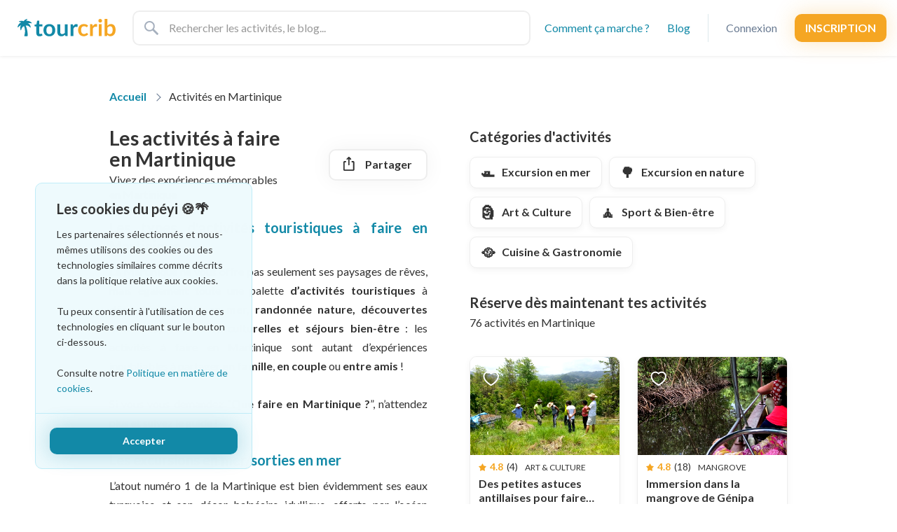

--- FILE ---
content_type: text/html; charset=utf-8
request_url: https://tourcrib.com/martinique/que-faire
body_size: 32909
content:
<!DOCTYPE html>
<html lang="fr" >
  <head>
    <title>Que faire en Martinique ? Les meilleures choses à faire sur l&#39;île - Tourcrib</title>
<meta name="description" content="Si vous vous demandez que faire en Martinique, l’île vous offre une multitude d&#39;activité touristique : balade en mer, randonnée, découverte culinaire, aventures sportives, activités santé…">
<link rel="canonical" href="https://tourcrib.com/martinique/que-faire">
<link rel="alternate" href="https://tourcrib.com/martinique/que-faire" hreflang="fr">
<link rel="alternate" href="https://tourcrib.com/en/martinique/what-to-do" hreflang="en">
<meta property="og:image" content="https://tourcrib.com/rails/active_storage/representations/proxy/eyJfcmFpbHMiOnsibWVzc2FnZSI6IkJBaHBBdFFVIiwiZXhwIjpudWxsLCJwdXIiOiJibG9iX2lkIn19--20cc9c0280b6cf5dc58c8eca000c1f420463097f/eyJfcmFpbHMiOnsibWVzc2FnZSI6IkJBaDdCem9MWm05eWJXRjBTU0lJY0c1bkJqb0dSVlE2RTNKbGMybDZaVjkwYjE5bWFXeHNXd2RwQXJBRWFRSjJBZz09IiwiZXhwIjpudWxsLCJwdXIiOiJ2YXJpYXRpb24ifX0=--5e4a55b5aade83bfd1062b57e0a4641d5cc50a8d/evasion-nautique-jet-ski.png">
<meta property="og:url" content="https://tourcrib.com/martinique/que-faire">
<meta property="fb:app_id" content="313713949843380">
<meta property="fb:page_id" content="324166208228748">

    <meta name="csrf-param" content="authenticity_token" />
<meta name="csrf-token" content="0NpHR-6RV9OdeoniTDqsSxQNwBwFR0WACmWQPt7FAb-gk8ep_fk4Uj-D06CdlzR3vl8Ga4xTschUIbl_TBr1ew" />
    

    <link rel="shortcut icon" type="image/x-icon" href="/assets/favicon-806ba96a77c2dd771baf777204eac1bf7cdc67a1ca1573676020173108955cc3.png">

    <meta name="viewport" content="width=device-width, height=device-height, initial-scale=1, maximum-scale=1.0">

    <link rel="preconnect" href="https://fonts.gstatic.com">
    <link rel="stylesheet" media="all" href="/assets/application-f4de502abf92f653209d71697b9e84a78cbb72c168fa7ddbcb2a0a44e3865fd1.css" data-turbolinks-track="reload" />
<style id="" media="all">/* latin-ext */
@font-face {
  font-family: 'Lato';
  font-style: normal;
  font-weight: 400;
  font-display: swap;
  src: url(/fonts.gstatic.com/s/lato/v25/S6uyw4BMUTPHjxAwXiWtFCfQ7A.woff2) format('woff2');
  unicode-range: U+0100-02BA, U+02BD-02C5, U+02C7-02CC, U+02CE-02D7, U+02DD-02FF, U+0304, U+0308, U+0329, U+1D00-1DBF, U+1E00-1E9F, U+1EF2-1EFF, U+2020, U+20A0-20AB, U+20AD-20C0, U+2113, U+2C60-2C7F, U+A720-A7FF;
}
/* latin */
@font-face {
  font-family: 'Lato';
  font-style: normal;
  font-weight: 400;
  font-display: swap;
  src: url(/fonts.gstatic.com/s/lato/v25/S6uyw4BMUTPHjx4wXiWtFCc.woff2) format('woff2');
  unicode-range: U+0000-00FF, U+0131, U+0152-0153, U+02BB-02BC, U+02C6, U+02DA, U+02DC, U+0304, U+0308, U+0329, U+2000-206F, U+20AC, U+2122, U+2191, U+2193, U+2212, U+2215, U+FEFF, U+FFFD;
}
/* latin-ext */
@font-face {
  font-family: 'Lato';
  font-style: normal;
  font-weight: 700;
  font-display: swap;
  src: url(/fonts.gstatic.com/s/lato/v25/S6u9w4BMUTPHh6UVSwaPGQ3q5d0N7w.woff2) format('woff2');
  unicode-range: U+0100-02BA, U+02BD-02C5, U+02C7-02CC, U+02CE-02D7, U+02DD-02FF, U+0304, U+0308, U+0329, U+1D00-1DBF, U+1E00-1E9F, U+1EF2-1EFF, U+2020, U+20A0-20AB, U+20AD-20C0, U+2113, U+2C60-2C7F, U+A720-A7FF;
}
/* latin */
@font-face {
  font-family: 'Lato';
  font-style: normal;
  font-weight: 700;
  font-display: swap;
  src: url(/fonts.gstatic.com/s/lato/v25/S6u9w4BMUTPHh6UVSwiPGQ3q5d0.woff2) format('woff2');
  unicode-range: U+0000-00FF, U+0131, U+0152-0153, U+02BB-02BC, U+02C6, U+02DA, U+02DC, U+0304, U+0308, U+0329, U+2000-206F, U+20AC, U+2122, U+2191, U+2193, U+2212, U+2215, U+FEFF, U+FFFD;
}
/* latin-ext */
@font-face {
  font-family: 'Lato';
  font-style: normal;
  font-weight: 900;
  font-display: swap;
  src: url(/fonts.gstatic.com/s/lato/v25/S6u9w4BMUTPHh50XSwaPGQ3q5d0N7w.woff2) format('woff2');
  unicode-range: U+0100-02BA, U+02BD-02C5, U+02C7-02CC, U+02CE-02D7, U+02DD-02FF, U+0304, U+0308, U+0329, U+1D00-1DBF, U+1E00-1E9F, U+1EF2-1EFF, U+2020, U+20A0-20AB, U+20AD-20C0, U+2113, U+2C60-2C7F, U+A720-A7FF;
}
/* latin */
@font-face {
  font-family: 'Lato';
  font-style: normal;
  font-weight: 900;
  font-display: swap;
  src: url(/fonts.gstatic.com/s/lato/v25/S6u9w4BMUTPHh50XSwiPGQ3q5d0.woff2) format('woff2');
  unicode-range: U+0000-00FF, U+0131, U+0152-0153, U+02BB-02BC, U+02C6, U+02DA, U+02DC, U+0304, U+0308, U+0329, U+2000-206F, U+20AC, U+2122, U+2191, U+2193, U+2212, U+2215, U+FEFF, U+FFFD;
}
</style>

    <script src="https://maps.googleapis.com/maps/api/js?key=AIzaSyBUps7fM-FlnLa6fJN1woOBMWogkR2avlE&amp;language=fr" defer="defer"></script>

    

    <script src="/assets/application-80d787b98ffb320462a57ae21dc8ac6a3084f59a6210e96517efd712b63460ca.js" data-turbolinks-track="reload" defer="defer"></script>

    <!-- PINTEREST DOMAIN VERIFY -->
<meta name="p:domain_verify" content="a3af16ac56096b1f067a2e54fbcf3177"/>

<!-- Google Tag Manager -->
<script>
  (function(w,d,s,l,i){w[l]=w[l]||[];w[l].push({'gtm.start':
  new Date().getTime(),event:'gtm.js'});var f=d.getElementsByTagName(s)[0],
  j=d.createElement(s),dl=l!='dataLayer'?'&l='+l:'';j.async=true;j.src=
  'https://www.googletagmanager.com/gtm.js?id='+i+dl;f.parentNode.insertBefore(j,f);
  })(window,document,'script','dataLayer','GTM-TWQR82W');

</script>
<!-- End Google Tag Manager -->

<!-- Facebook Pixel Code -->
<script>
  !function(f,b,e,v,n,t,s)
  {if(f.fbq)return;n=f.fbq=function(){n.callMethod?
  n.callMethod.apply(n,arguments):n.queue.push(arguments)};
  if(!f._fbq)f._fbq=n;n.push=n;n.loaded=!0;n.version='2.0';
  n.queue=[];t=b.createElement(e);t.async=!0;
  t.src=v;s=b.getElementsByTagName(e)[0];
  s.parentNode.insertBefore(t,s)}(window, document,'script',
  'https://connect.facebook.net/en_US/fbevents.js');

  fbq('init', '732874257607265', {
  });
  fbq('track', 'PageView');
</script>
<noscript><img height="1" width="1" style="display:none"
  src="https://www.facebook.com/tr?id=732874257607265&ev=PageView&noscript=1"
/></noscript>
<!-- End Facebook Pixel Code -->

<script>
  !function(t,e){var o,n,p,r;e.__SV||(window.posthog=e,e._i=[],e.init=function(i,s,a){function g(t,e){var o=e.split(".");2==o.length&&(t=t[o[0]],e=o[1]),t[e]=function(){t.push([e].concat(Array.prototype.slice.call(arguments,0)))}}(p=t.createElement("script")).type="text/javascript",p.defer=true,p.async=true,p.src=s.api_host+"/static/array.js",(r=t.getElementsByTagName("script")[0]).parentNode.insertBefore(p,r);var u=e;for(void 0!==a?u=e[a]=[]:a="posthog",u.people=u.people||[],u.toString=function(t){var e="posthog";return"posthog"!==a&&(e+="."+a),t||(e+=" (stub)"),e},u.people.toString=function(){return u.toString(1)+".people (stub)"},o="capture identify alias people.set people.set_once set_config register register_once unregister opt_out_capturing has_opted_out_capturing opt_in_capturing reset isFeatureEnabled onFeatureFlags getFeatureFlag getFeatureFlagPayload reloadFeatureFlags group updateEarlyAccessFeatureEnrollment getEarlyAccessFeatures getActiveMatchingSurveys getSurveys".split(" "),n=0;n<o.length;n++)g(u,o[n]);e._i.push([i,s,a])},e.__SV=1)}(document,window.posthog||[]);
  posthog.init('phc_R5zTNvY3rymknda6IDMqjXKJ6YQwgMEqSJbld8masGk',{api_host:'https://app.posthog.com'});

</script>

    <link rel="stylesheet" media="screen" href="/packs/css/application-463e8e33.css" />
    <script src="/packs/js/application-4adc8a087ecc5dc6ab9d.js" defer="defer"></script>
    
  </head>

  <body class="pages activities_index "  data-env="production">
    <!-- Google Tag Manager (noscript) -->
    <noscript><iframe src="https://www.googletagmanager.com/ns.html?id=GTM-TWQR82W" height="0" width="0" style="display:none;visibility:hidden"></iframe></noscript>
    <!-- End Google Tag Manager (noscript) -->

    <script type="application/ld+json">
[
  {
    "@context": "https://schema.org",
    "@type": "Organization",
    "@id": "https://tourcrib.com/#organization",
    "name": "Tourcrib",
    "url": "https://tourcrib.com/",
    "email": "hello@tourcrib.com",
    "logo": {
      "@type": "ImageObject",
      "@id": "https://tourcrib.com/#logo",
      "url": "https://tourcrib.com/assets/logo-19042d0409e3b94b5dc47b60c250edf5afffd80785b65936b998a1d8aa05bf91.svg",
      "caption": "Tourcrib"
    }
  },
  {
    "@context": "https://schema.org",
    "@type": "WebSite",
    "@id": "https://tourcrib.com/#website",
    "url": "https://tourcrib.com/",
    "name": "Tourcrib",
    "publisher": {
      "@id": "https://tourcrib.com/#organization"
    },
    "potentialAction": {
      "@type": "SearchAction",
      "target": {
        "@type": "EntryPoint",
        "urlTemplate": "https://tourcrib.com/search?q={search_term_string}"
      },
      "query-input": "required name=search_term_string"
    }
  }
]
</script>

        <div class="cookies-eu js-cookies-eu" >
      <div class="cookies-eu-content-holder">
        <span class="title">Les cookies du péyi 🍪🌴</span>
        Les partenaires sélectionnés et nous-mêmes utilisons des cookies ou des technologies similaires comme décrits dans la politique relative aux cookies.<br><br>
        Tu peux consentir à l&#39;utilisation de ces technologies en cliquant sur le bouton ci-dessous.<br><br>
        Consulte notre

          <a class="link-primary hover-trans" href="/page/politique-en-matiere-de-cookies">Politique en matière de cookies</a>.
      </div>

      <div class="cookies-eu-footer mt-4">
        <div class="row row-20 align-items-center">
          <button class="js-cookies-eu-ok button-primary button-xs w-100">
            Accepter
          </button>
        </div>
      </div>
    </div>


      <nav class="main-nav">
  <div class="row row-20 align-items-center">
    <div class="col">
      <div class="row left align-items-center">
        <div class="col-auto main-nav__logo__wrapper">
          <a class="main-nav__logo" href="/">
            <svg xmlns="http://www.w3.org/2000/svg" xmlns:xlink="http://www.w3.org/1999/xlink" viewBox="0 0 1116 199" version="1.1">
    <g id="Account" stroke="none" stroke-width="1" fill="none" fill-rule="evenodd">
        <g id="Artboard" transform="translate(-190.000000, -232.000000)" fill-rule="nonzero">
            <g id="logo" transform="translate(190.000000, 232.000000)">
                <g id="text" transform="translate(193.500000, 0.037981)">
                    <path d="M600.612993,88.853431 C599.641898,90.0783983 598.692886,91.0408581 597.765931,91.7408394 C596.838976,92.4408207 595.492704,92.7908061 593.727075,92.7908061 C592.049727,92.7908061 590.416545,92.2877021 588.827479,91.281479 C587.238413,90.2752559 585.34039,89.1378033 583.133354,87.8690872 C580.926318,86.6003711 578.299984,85.4629186 575.254274,84.4566955 C572.208564,83.4504724 568.434589,82.9473684 563.932235,82.9473684 C558.193941,82.9473684 553.161974,83.9754505 548.836183,86.0316455 C544.510392,88.0878406 540.912977,91.0408424 538.04383,94.8907395 C535.174683,98.7406366 533.03389,103.399817 531.621386,108.868421 C530.208883,114.337025 529.502642,120.527391 529.502642,127.439707 C529.502642,134.614515 530.275093,141.001748 531.820019,146.601599 C533.364944,152.201449 535.594017,156.904378 538.507305,160.710526 C541.420593,164.516674 544.951798,167.404054 549.101026,169.372751 C553.250254,171.341449 557.9291,172.325783 563.137706,172.325783 C568.346311,172.325783 572.561687,171.691434 575.78396,170.422718 C579.006233,169.154002 581.720847,167.75406 583.927883,166.222851 C586.134919,164.691642 588.055012,163.291701 589.688219,162.022985 C591.321426,160.754268 593.153238,160.11992 595.183712,160.11992 C597.832155,160.11992 599.818458,161.126128 601.14268,163.138574 L610.544607,174.950699 C606.925067,179.150587 602.996602,182.672315 598.759092,185.515989 C594.521583,188.359663 590.129647,190.634568 585.583152,192.340773 C581.036657,194.046977 576.357811,195.250052 571.546472,195.950033 C566.735133,196.650014 561.945936,197 557.178738,197 C548.792,197 540.890929,195.44694 533.475288,192.340773 C526.059646,189.234606 519.571057,184.70667 514.009325,178.756829 C508.447594,172.806988 504.055658,165.522917 500.833385,156.904397 C497.611112,148.285877 496,138.464412 496,127.439707 C496,117.552471 497.434552,108.387228 500.303699,99.9437041 C503.172846,91.5001798 507.388222,84.1942347 512.949953,78.0256495 C518.511685,71.8570644 525.397534,67.0228911 533.607709,63.5229846 C541.817884,60.0230782 551.263857,58.2731512 561.945912,58.2731512 C572.098279,58.2731512 580.992501,59.8918336 588.628847,63.1292471 C596.265192,66.3666606 603.128972,71.0039671 609.220392,77.0413057 L600.612993,88.853431 Z M661.791731,83.7348434 C666.029241,75.6850585 671.061208,69.3634473 676.887784,64.7698201 C682.714359,60.1761928 689.600209,57.8794137 697.545539,57.8794137 C703.813522,57.8794137 708.845489,59.2356071 712.641592,61.9480346 L710.522847,86.2285143 C710.08144,87.8034722 709.441409,88.9190506 708.602735,89.5752831 C707.764062,90.2315156 706.63849,90.5596269 705.225987,90.5596269 C703.901765,90.5596269 701.937532,90.340886 699.33323,89.9033977 C696.728927,89.4659094 694.190873,89.2471685 691.718993,89.2471685 C688.099453,89.2471685 684.877229,89.7721466 682.052223,90.8221185 C679.227216,91.8720905 676.689163,93.3814025 674.437986,95.3500999 C672.186809,97.3187973 670.200506,99.7030728 668.479018,102.502998 C666.757529,105.302923 665.146417,108.49654 663.645633,112.083944 L663.645633,195.031312 L630.937519,195.031312 L630.937519,60.3730846 L650.138638,60.3730846 C653.493334,60.3730846 655.832757,60.9636849 657.156979,62.1449033 C658.4812,63.3261218 659.364002,65.4479082 659.805409,68.5103264 L661.791731,83.7348434 Z M763.623873,60.3730846 L763.623873,195.031312 L730.783339,195.031312 L730.783339,60.3730846 L763.623873,60.3730846 Z M746.938763,0.393737508 C749.852051,0.393737508 752.588734,0.94058969 755.148896,2.03431046 C757.709058,3.12803123 759.938132,4.59359508 761.836183,6.43104597 C763.734234,8.26849686 765.257066,10.4559055 766.404725,12.9933377 C767.552384,15.5307699 768.126205,18.2431567 768.126205,21.1305796 C768.126205,23.9305047 767.552384,26.5553952 766.404725,29.0053297 C765.257066,31.4552643 763.734234,33.5989248 761.836183,35.4363757 C759.938132,37.2738266 757.709058,38.7393904 755.148896,39.8331112 C752.588734,40.926832 749.852051,41.4736842 746.938763,41.4736842 C744.113756,41.4736842 741.443283,40.926832 738.927261,39.8331112 C736.41124,38.7393904 734.226307,37.2738266 732.372397,35.4363757 C730.518486,33.5989248 729.039794,31.4552643 727.936276,29.0053297 C726.832758,26.5553952 726.281007,23.9305047 726.281007,21.1305796 C726.281007,18.2431567 726.832758,15.5307699 727.936276,12.9933377 C729.039794,10.4559055 730.518486,8.26849686 732.372397,6.43104597 C734.226307,4.59359508 736.41124,3.12803123 738.927261,2.03431046 C741.443283,0.94058969 744.113756,0.393737508 746.938763,0.393737508 Z M829.70221,9.9475983e-14 L829.70221,76.9100599 C835.17566,71.2227119 841.24492,66.6947758 847.91016,63.3261159 C854.57541,59.9574559 862.18957,58.2731512 870.75288,58.2731512 C878.60992,58.2731512 885.6944,59.8043373 892.00653,62.8667554 C898.31865,65.9291736 903.70374,70.3258651 908.16195,76.056962 C912.62017,81.7880588 916.04102,88.7221445 918.42462,96.859427 C920.80822,104.996709 922,114.140078 922,124.289807 C922,135.227014 920.63166,145.15785 917.89493,154.082611 C915.15821,163.007373 911.25181,170.641429 906.17563,176.98501 C901.09945,183.32859 894.98605,188.25026 887.83525,191.750166 C880.68445,195.250073 872.73924,197 863.99938,197 C859.76187,197 855.92168,196.584392 852.47871,195.753164 C849.03573,194.921937 845.85765,193.76261 842.94436,192.27515 C840.03107,190.78769 837.3606,188.97214 834.93286,186.828448 C832.50512,184.684755 830.18776,182.300479 827.98073,179.675549 L826.52409,188.731512 C825.9944,191.006451 825.08953,192.625134 823.80945,193.587608 C822.52937,194.550082 820.78584,195.031312 818.5788,195.031312 L796.994094,195.031312 L796.994094,9.9475983e-14 L829.70221,9.9475983e-14 Z M859.49705,83.4723517 C853.22906,83.4723517 847.7557,84.8941674 843.07678,87.7378414 C838.39786,90.5815154 833.93972,94.5844734 829.70221,99.7468354 L829.70221,99.7468354 L829.70221,160.11992 L830.100743,160.59301 C833.698939,164.805618 837.604909,167.797792 841.81878,169.56962 C846.18871,171.407071 850.80134,172.325783 855.65682,172.325783 C860.68887,172.325783 865.21322,171.428945 869.23003,169.635243 C873.24683,167.841541 876.66769,165.041658 879.4927,161.23551 C882.3177,157.429361 884.48056,152.573314 885.98135,146.667222 C887.48213,140.76113 888.23251,133.695799 888.23251,125.471019 C888.23251,110.683914 885.76067,99.9874861 880.81691,93.3814123 C875.87315,86.7753389 868.7666,83.4723517 859.49705,83.4723517 Z" id="tourcrib" fill="#F5A623"></path>
                    <path d="M52.824099,20 L52.824099,62.399705 L89.008607,62.399705 L89.008607,85.5029498 L52.824099,85.5029498 L52.824099,158.4882 C52.824099,162.688811 53.858561,165.97049 55.927515,168.333333 C57.996469,170.696177 60.835736,171.877581 64.445401,171.877581 C66.470335,171.877581 68.165091,171.636925 69.52972,171.155605 C70.89435,170.674285 72.08288,170.171094 73.095347,169.646018 C74.107814,169.120941 75.010217,168.617751 75.802582,168.136431 C76.594947,167.655111 77.387301,167.414454 78.179666,167.414454 C79.148113,167.414454 79.940467,167.655111 80.556751,168.136431 C81.173035,168.617751 81.83333,169.33972 82.537655,170.30236 L92.310113,186.054572 C87.55592,189.992645 82.097485,192.968033 75.934642,194.980826 C69.7718,196.993619 63.388952,198 56.785906,198 C44.988465,198 35.942429,194.696444 29.647526,188.089233 C23.352622,181.482022 20.205218,172.358957 20.205218,160.719764 L20.205218,85.5029498 L6.338892,85.5029498 C4.57808,85.5029498 3.081412,84.9341256 1.848843,83.7964601 C0.616275,82.6587947 0,80.952322 0,78.6769911 L0,65.8126843 L21.789941,62.2684365 L28.657074,25.5132743 C29.097277,23.7630197 29.93365,22.4065928 31.166218,21.4439528 C32.398787,20.4813127 33.983494,20 35.920387,20 L52.824099,20 Z M168.772996,59.1179941 C178.809625,59.1179941 187.943701,60.7369552 196.175498,63.9749262 C204.407294,67.2128972 211.450437,71.8072465 217.305137,77.758112 C223.159837,83.7089776 227.671851,90.9724251 230.841313,99.5486725 C234.010774,108.12492 235.595481,117.70742 235.595481,128.29646 C235.595481,138.973013 234.010774,148.599269 230.841313,157.175516 C227.671851,165.751763 223.159837,173.058967 217.305137,179.097345 C211.450437,185.135723 204.407294,189.773828 196.175498,193.011799 C187.943701,196.24977 178.809625,197.868731 168.772996,197.868731 C158.648327,197.868731 149.448221,196.24977 141.172405,193.011799 C132.896588,189.773828 125.831435,185.135723 119.976735,179.097345 C114.122035,173.058967 109.588011,165.751763 106.374529,157.175516 C103.161047,148.599269 101.55433,138.973013 101.55433,128.29646 C101.55433,117.70742 103.161047,108.12492 106.374529,99.5486725 C109.588011,90.9724251 114.122035,83.7089776 119.976735,77.758112 C125.831435,71.8072465 132.896588,67.2128972 141.172405,63.9749262 C149.448221,60.7369552 158.648327,59.1179941 168.772996,59.1179941 Z M168.772996,83.9277286 C157.327718,83.9277286 148.853936,87.756353 143.351399,95.4137168 C137.848861,103.07108 135.097633,114.119397 135.097633,128.558997 C135.097633,142.998597 137.848861,154.003158 143.351399,161.573009 C148.853936,169.14286 157.327718,172.927729 168.772996,172.927729 C180.042194,172.927729 188.383916,169.164738 193.798413,161.638643 C199.21291,154.112548 201.920118,143.08611 201.920118,128.558997 C201.920118,114.031884 199.21291,102.96169 193.798413,95.3480825 C188.383916,87.7344752 180.042194,83.9277286 168.772996,83.9277286 Z M291.853147,61.218289 L291.853147,146.80531 C291.853147,155.031506 293.768001,161.397962 297.597768,165.904867 C301.427534,170.411773 307.172097,172.665192 314.83163,172.665192 C320.466229,172.665192 325.748586,171.418154 330.67886,168.924041 C335.609133,166.429928 340.275216,162.995105 344.677246,158.619469 L344.677246,61.218289 L377.296127,61.218289 L377.296127,195.899705 L357.35503,195.899705 C353.04104,195.899705 350.311822,193.930698 349.167294,189.992625 L346.92227,179.228613 C341.375712,184.829428 335.256982,189.358144 328.565896,192.814897 C321.87481,196.271649 313.995294,198 304.927111,198 C297.531701,198 290.994784,196.752962 285.316165,194.258849 C279.637546,191.764737 274.861414,188.242402 270.987628,183.69174 C267.113841,179.141078 264.186535,173.737248 262.205621,167.480088 C260.224708,161.222928 259.234266,154.331404 259.234266,146.80531 L259.234266,61.218289 L291.853147,61.218289 Z M475.945132,58.7241887 C482.196015,58.7241887 487.214254,60.0806157 491,62.7935103 L488.887036,87.078171 C488.446833,88.6534002 487.808548,89.7691707 486.972162,90.4255162 C486.135777,91.0818616 485.013276,91.4100295 483.604626,91.4100295 C482.284017,91.4100295 480.325143,91.1912509 477.727945,90.7536873 C475.130747,90.3161236 472.599618,90.0973451 470.134481,90.0973451 C466.524816,90.0973451 463.311382,90.6224136 460.494083,91.6725663 C457.676783,92.7227191 455.145654,94.232291 452.900619,96.2013274 C450.655583,98.1703638 448.674699,100.55505 446.957907,103.355457 C445.241116,106.155864 443.634399,109.350031 442.137708,112.938053 L442.137708,195.899705 L409.518827,195.899705 L409.518827,61.218289 L428.667563,61.218289 C432.013106,61.218289 434.346147,61.8089911 435.666756,62.9904129 C436.987365,64.1718348 437.867758,66.2939866 438.307961,69.3569321 L440.288865,84.5840707 C444.514814,76.5328997 449.533053,70.2101999 455.343733,65.6157817 C461.154413,61.0213634 468.021477,58.7241887 475.945132,58.7241887 Z" id="Combined-Shape" fill="#1289A7"></path>
                </g>
                <g id="noun_Palm-Tree_1941473" transform="translate(0.000000, 1.000000)" fill="#1289A7">
                    <path d="M161.578679,43.8383399 C144.47283,24.6374791 118.298821,17.2048879 98.3076486,22.5728705 C101.399067,16.5855053 105.520958,10.804601 110.673322,5.43661838 C112.940362,3.16554882 110.879417,-0.55074681 107.787998,0.0686357959 C91.5065281,3.16554882 77.2860034,12.6627488 69.4544101,25.4633226 C54.2034127,19.0630357 34.4183349,18.8565748 16.9002973,26.7020878 C13.8088789,27.940853 14.6332571,32.4829921 17.9307701,32.8959139 C26.3806471,33.5152965 34.6244295,35.5799052 42.0438336,38.6768182 C22.2587559,45.0771051 4.12243456,66.3425746 0.618827036,92.1501831 C0.206637915,95.2470962 3.91634,97.105244 6.18338016,94.8341744 C16.9002973,83.8917484 29.67816,74.3945485 41.6316445,69.8524093 C29.2659709,84.0982093 27.2050253,106.602444 35.2427131,126.216226 C36.4792805,129.106679 40.8072663,128.693757 41.4255499,125.596844 C46.577914,100.82154 58.9435876,85.1305136 74.6067741,81.6206789 C92.7430954,129.5196 83.0566511,171.637618 77.6981925,188.360948 C76.4616252,192.077243 79.346949,196 83.2627457,196 L110.055038,196 C113.146457,196 115.825686,193.52247 115.825686,190.219096 C116.031781,173.702226 114.795213,124.358079 93.1552845,75.2203919 C109.848944,71.0911746 128.19136,77.6979224 144.060641,96.8987831 C146.121587,99.3763135 150.037383,97.5181657 149.625194,94.4212527 C147.358154,71.917018 134.168102,53.129079 117.062254,46.9352529 C127.779171,45.0771051 141.793601,46.1094095 158.693355,49.2063225 C161.578679,49.8257051 163.639624,46.3158703 161.578679,43.8383399 Z" id="Path"></path>
                </g>
            </g>
        </g>
    </g>
</svg>

</a>        </div>

          <div class="col">
            <div class="row row-0 h-100">
              <div class="col-xxl-6 col-xl-10">
                <form class="main-nav__search" action="/search" accept-charset="UTF-8" method="get">
                  <div class="row row-0">
                    <div class="col">
                      <input type="text" name="q" placeholder="Rechercher les activités, le blog..." class="main-nav__search__main-input" value="">
                    </div>

                  </div>
</form>              </div>
            </div>
          </div>
      </div>
    </div>

    <div class="col-auto align-items-center main-nav__right-links d-none d-md-flex">
      <ul class="list-inline">
          <li class="list-inline-item d-none d-lg-block">
            <a class="primary-link" rel="nofollow" data-remote="true" href="/comment-ca-marche">Comment ça marche ?</a>
          </li>

          <li class="list-inline-item d-none d-lg-block">
            <a class="primary-link" href="/blog">Blog</a>
          </li>

          <li class="list-inline-item align-items-center d-none d-lg-flex">
            <hr>
          </li>

            <li class="list-inline-item d-none d-md-block">
              <a class="user-link" data-bs-toggle="modal" data-bs-target="#userSignInModal" href="/login">Connexion</a>
            </li>

            <li class="list-inline-item d-none d-md-flex align-items-center">
              <a class="button-secondary" data-bs-toggle="modal" data-bs-target="#userSignUpModal" href="/register">Inscription</a>
            </li>

      </ul>
    </div>
  </div>
</nav>

<nav class="mobile-nav d-md-none">
  <div class="row row-0">
    <div class="col-auto">
      <input class="mobile-nav__menu-trigger" type="checkbox" id="mobile-nav__menu-trigger">

      <label class="menu" for="mobile-nav__menu-trigger">
        <svg xmlns="http://www.w3.org/2000/svg" xmlns:xlink="http://www.w3.org/1999/xlink" width="20px" height="14px" viewBox="0 0 20 14" version="1.1">
    <g id="Mobile" stroke="none" stroke-width="1" fill="none" fill-rule="evenodd">
        <g id="iPhone-11" transform="translate(-27.000000, -767.000000)" fill="#A6B0BE">
            <g id="Header">
                <g id="Group-Copy" transform="translate(0.000000, 751.000000)">
                    <g id="Group-3" transform="translate(22.000000, 16.000000)">
                        <g id="Group-2" transform="translate(5.000000, 0.000000)">
                            <rect id="Rectangle" x="0" y="0" width="20" height="2"></rect>
                            <rect id="Rectangle-Copy" x="0" y="6" width="20" height="2"></rect>
                            <rect id="Rectangle-Copy-2" x="0" y="12" width="20" height="2"></rect>
                        </g>
                    </g>
                </g>
            </g>
        </g>
    </g>
</svg>


        <span>Menu</span>
      </label>

      <ul class="links">
        <li>
          <a href="/">
            <i class="fas fa-home me-2" aria-hidden="true"></i>

            Page d&#39;accueil
</a>        </li>

        <li>
          <label>
            <i class="fas fa-binoculars me-2" aria-hidden="true"></i>

            Activités
          </label>

          <ul class="list-unstyled dropdown">
              <li>
                <a href="/martinique/que-faire/excursion-en-mer">Excursion en mer</a>
              </li>
              <li>
                <a href="/martinique/que-faire/excursion-en-nature">Excursion en nature</a>
              </li>
              <li>
                <a href="/martinique/que-faire/art-culture">Art &amp; Culture</a>
              </li>
              <li>
                <a href="/martinique/que-faire/sport-bien-etre">Sport &amp; Bien-être</a>
              </li>
              <li>
                <a href="/martinique/que-faire/cuisine-gastronomie">Cuisine &amp; Gastronomie</a>
              </li>

            <li>
              <a href="/martinique/que-faire">Toutes les activités</a>
            </li>
          </ul>
        </li>

        <li>
          <label>
            <i class="fas fa-torii-gate me-2" aria-hidden="true"></i>

            Sites touristiques
          </label>

          <ul class="list-unstyled dropdown">
              <li>
                <a href="/martinique/que-visiter/1">Rhumeries</a>
              </li>
              <li>
                <a href="/martinique/que-visiter/2">Musées</a>
              </li>
              <li>
                <a href="/martinique/que-visiter/5">Monuments</a>
              </li>
              <li>
                <a href="/martinique/que-visiter/4">Jardins</a>
              </li>
              <li>
                <a href="/martinique/que-visiter/7">Églises</a>
              </li>
              <li>
                <a href="/martinique/que-visiter/3">Autres</a>
              </li>

            <li>
              <a href="/martinique/que-visiter">Tous les sites touristiques</a>
            </li>
          </ul>
        </li>

        <li>
          <label class="">
            <i class="fas fa-lightbulb me-2" style="margin-left:2px;" aria-hidden="true"></i>

            Notre blog voyage
          </label>

          <ul class="list-unstyled dropdown">
              <li class="">
                  <a class="hover-trans" href="https://tourcrib.com/blog">Accueil du blog</a>

              </li>
              <li class="dropdown">
                  <span class="hover-trans">Séjour en Martinique</span>

                  <ul class="list-unstyled">
                      <li>
                          <a href="https://tourcrib.com/blog/voyage/meilleure-periode-martinique">Quand partir</a>
                      </li>
                      <li>
                          <a href="https://tourcrib.com/blog/voyage/billet-avion-martinique">Billet d&#39;avion</a>
                      </li>
                      <li>
                          <a href="https://tourcrib.com/home">Location d&#39;hébergement</a>
                      </li>
                      <li>
                          <a href="https://tourcrib.com/blog/voyage/location-voiture-martinique">Location de voiture</a>
                      </li>
                  </ul>
              </li>
              <li class="dropdown">
                  <span class="hover-trans">Découvrir l&#39;île</span>

                  <ul class="list-unstyled">
                      <li>
                          <a href="https://tourcrib.com/blog/voyage/quoi-faire-en-martinique">Quoi faire en Martinique</a>
                      </li>
                      <li>
                          <a href="https://tourcrib.com/martinique/que-visiter">Que visiter en Martinique</a>
                      </li>
                  </ul>
              </li>
              <li class="">
                  <a class="hover-trans" href="https://tourcrib.com/blog/voyage/informations-pratiques">Infos pratiques</a>

              </li>
          </ul>
        </li>
        
        <li>
          <a href="https://tourcrib.com/blog/a-propos/">Qui sommes-nous ?</a>
        </li>

        <li>
          <a target="_blank" href="/go">Publier mon expérience</a>
        </li>

        <li>
          <a href="/contactez-nous">Contactez-nous</a>
        </li>

        <li>
          <a href="/centre-aide">Centre d&#39;aide</a>
        </li>

        <li>
          <a target="_blank" rel="nofollow" href="/rejoindre">Nous rejoindre</a>
        </li>

        <li class="socials mt-4 pt-2">
          <span class="title">Suis-nous sur les réseaux sociaux</span>

          <ul class="list-inline">
            <li class="list-inline-item mt-3">
              <a href="https://www.facebook.com/tourcrib">
                <svg xmlns="http://www.w3.org/2000/svg" xmlns:xlink="http://www.w3.org/1999/xlink" width="13px" height="25px" viewBox="0 0 13 25" version="1.1">
    <g id="Front" stroke="none" stroke-width="1" fill="none" fill-rule="evenodd">
        <g id="Home" transform="translate(-1334.000000, -2807.000000)" fill="#6B7C93" fill-rule="nonzero">
            <g id="Group-4" transform="translate(0.000000, 2467.000000)">
                <g id="Group-5">
                    <g id="facebook-2-(2)" transform="translate(1334.000000, 340.000000)">
                        <path d="M8.44134615,24.9895433 L8.44134615,13.6359375 L12.2522837,13.6359375 L12.8228365,9.21129808 L8.44134615,9.21129808 L8.44134615,6.38629808 C8.44134615,5.10528846 8.79711538,4.23221154 10.6342548,4.23221154 L12.9772837,4.23112981 L12.9772837,0.273798077 C12.571875,0.220072115 11.1811298,0.0996394231 9.56310096,0.0996394231 C6.18497596,0.0996394231 3.87223558,2.16153846 3.87223558,5.94831731 L3.87223558,9.21141827 L0.0514423077,9.21141827 L0.0514423077,13.6360577 L3.87211538,13.6360577 L3.87211538,24.9895433 L8.44134615,24.9895433 Z" id="Path"></path>
                    </g>
                </g>
            </g>
        </g>
    </g>
</svg>

</a>            </li>

            <li class="list-inline-item mt-3">
              <a href="https://instagram.com/tourcrib">
                <svg xmlns="http://www.w3.org/2000/svg" xmlns:xlink="http://www.w3.org/1999/xlink" width="30px" height="30px" viewBox="0 0 30 30" version="1.1">
    <g id="Front" stroke="none" stroke-width="1" fill="none" fill-rule="evenodd">
        <g id="Home" transform="translate(-1377.000000, -2804.000000)" fill="#6B7C93" fill-rule="nonzero">
            <g id="Group-4" transform="translate(0.000000, 2467.000000)">
                <g id="Group-5">
                    <g id="instagram-2016-(1)" transform="translate(1377.000000, 337.000000)">
                        <path d="M10.0012,15 C10.0012,12.23868 12.2391696,9.9996 15.0006,9.9996 C17.7620305,9.9996 20.0012,12.23868 20.0012,15 C20.0012,17.76132 17.7620305,20.0004 15.0006,20.0004 C12.2391696,20.0004 10.0012,17.76132 10.0012,15 M7.29797192,15 C7.29797192,19.254 10.7464299,22.70232 15.0006,22.70232 C19.2547702,22.70232 22.7032281,19.254 22.7032281,15 C22.7032281,10.746 19.2547702,7.29768 15.0006,7.29768 C10.7464299,7.29768 7.29797192,10.746 7.29797192,15 M21.2080882,6.99228 C21.2076907,7.98639243 22.013288,8.79260209 23.0074402,8.79299986 C24.0015924,8.79339733 24.8078344,7.98783234 24.8082322,6.9937199 C24.8086297,5.99960747 24.0030326,5.19339772 23.0088804,5.193 L23.0081603,5.193 C22.014481,5.19346311 21.208949,5.99864069 21.2080882,6.99228 M8.94035761,27.20964 C7.47785911,27.14304 6.68294732,26.89944 6.15468619,26.69364 C5.45433817,26.421 4.95463819,26.09628 4.42925717,25.57164 C3.90387616,25.047 3.57866315,24.5478 3.30721229,23.84748 C3.10128405,23.31948 2.85767431,22.52436 2.79119165,21.06192 C2.71846874,19.4808 2.70394816,19.00584 2.70394816,15.00012 C2.70394816,10.9944 2.71966879,10.52076 2.79119165,8.93832 C2.85779431,7.47588 3.10320413,6.68232 3.30721229,6.15276 C3.57986319,5.45244 3.90459618,4.95276 4.42925717,4.4274 C4.95391816,3.90204 5.45313813,3.57684 6.15468619,3.3054 C6.68270731,3.09948 7.47785911,2.85588 8.94035761,2.7894 C10.5215409,2.71668 10.9965199,2.70216 15.0006,2.70216 C19.0046802,2.70216 19.4801392,2.71788 21.0626425,2.7894 C22.525141,2.856 23.3187327,3.1014 23.8483139,3.3054 C24.5486619,3.57684 25.0483619,3.90276 25.5737429,4.4274 C26.099124,4.95204 26.4231369,5.45244 26.6957878,6.15276 C26.9017161,6.68076 27.1453258,7.47588 27.2118085,8.93832 C27.2845314,10.52076 27.299052,10.9944 27.299052,15.00012 C27.299052,19.00584 27.2845314,19.47948 27.2118085,21.06192 C27.1452058,22.52436 26.900396,23.31924 26.6957878,23.84748 C26.4231369,24.5478 26.0984039,25.04748 25.5737429,25.57164 C25.049082,26.0958 24.5486619,26.421 23.8483139,26.69364 C23.3202928,26.89956 22.525141,27.14316 21.0626425,27.20964 C19.4814593,27.28236 19.0064803,27.29688 15.0006,27.29688 C10.9947198,27.29688 10.5210608,27.28236 8.94035761,27.20964 M8.81615265,0.09084 C7.21924877,0.16356 6.12804512,0.41676 5.175087,0.78756 C4.18816753,1.17048 3.35269411,1.6842 2.51782071,2.51772 C1.68294732,3.35124 1.17052682,4.188 0.787591504,5.17488 C0.416776671,6.1284 0.163566543,7.21896 0.0908436337,8.8158 C0.0169206768,10.41516 0,10.92648 0,15 C0,19.07352 0.0169206768,19.58484 0.0908436337,21.1842 C0.163566543,22.78116 0.416776671,23.8716 0.787591504,24.82512 C1.17052682,25.8114 1.68306732,26.64912 2.51782071,27.48228 C3.3525741,28.31544 4.18816753,28.82844 5.175087,29.21244 C6.12984519,29.58324 7.21924877,29.83644 8.81615265,29.90916 C10.4164167,29.98188 10.9269171,30 15.0006,30 C19.074283,30 19.5856234,29.98308 21.1850474,29.90916 C22.7820713,29.83644 23.8725549,29.58324 24.826113,29.21244 C25.8124325,28.82844 26.6485059,28.3158 27.4833793,27.48228 C28.3182527,26.64876 28.8295932,25.8114 29.2136085,24.82512 C29.5844234,23.8716 29.8388336,22.78104 29.9103564,21.1842 C29.9830793,19.58364 30,19.07352 30,15 C30,10.92648 29.9830793,10.41516 29.9103564,8.8158 C29.8376335,7.21884 29.5844234,6.1278 29.2136085,5.17488 C28.8295932,4.1886 28.3169327,3.35256 27.4833793,2.51772 C26.649826,1.68288 25.8124325,1.17048 24.8273131,0.78756 C23.8725549,0.41676 22.7819513,0.16236 21.1862474,0.09084 C19.5868235,0.01812 19.075483,0 15.0018001,0 C10.9281171,0 10.4164167,0.01692 8.81615265,0.09084" id="Shape"></path>
                    </g>
                </g>
            </g>
        </g>
    </g>
</svg>

</a>            </li>
                  
            <li class="list-inline-item mt-3">
              <a href="https://www.threads.net/@tourcrib">
                <svg xmlns="http://www.w3.org/2000/svg" aria-label="Threads" class="x1ypdohk x13dflua x11xpdln xus2keu xk4oym4" fill="none" height="100%" role="img" viewBox="0 0 192 192" width="100%"><path class="xmcdc9a" d="M141.537 88.9883C140.71 88.5919 139.87 88.2104 139.019 87.8451C137.537 60.5382 122.616 44.905 97.5619 44.745C97.4484 44.7443 97.3355 44.7443 97.222 44.7443C82.2364 44.7443 69.7731 51.1409 62.102 62.7807L75.881 72.2328C81.6116 63.5383 90.6052 61.6848 97.2286 61.6848C97.3051 61.6848 97.3819 61.6848 97.4576 61.6855C105.707 61.7381 111.932 64.1366 115.961 68.814C118.893 72.2193 120.854 76.925 121.825 82.8638C114.511 81.6207 106.601 81.2385 98.145 81.7233C74.3247 83.0954 59.0111 96.9879 60.0396 116.292C60.5615 126.084 65.4397 134.508 73.775 140.011C80.8224 144.663 89.899 146.938 99.3323 146.423C111.79 145.74 121.563 140.987 128.381 132.296C133.559 125.696 136.834 117.143 138.28 106.366C144.217 109.949 148.617 114.664 151.047 120.332C155.179 129.967 155.42 145.8 142.501 158.708C131.182 170.016 117.576 174.908 97.0135 175.059C74.2042 174.89 56.9538 167.575 45.7381 153.317C35.2355 139.966 29.8077 120.682 29.6052 96C29.8077 71.3178 35.2355 52.0336 45.7381 38.6827C56.9538 24.4249 74.2039 17.11 97.0132 16.9405C119.988 17.1113 137.539 24.4614 149.184 38.788C154.894 45.8136 159.199 54.6488 162.037 64.9503L178.184 60.6422C174.744 47.9622 169.331 37.0357 161.965 27.974C147.036 9.60668 125.202 0.195148 97.0695 0H96.9569C68.8816 0.19447 47.2921 9.6418 32.7883 28.0793C19.8819 44.4864 13.2244 67.3157 13.0007 95.9325L13 96L13.0007 96.0675C13.2244 124.684 19.8819 147.514 32.7883 163.921C47.2921 182.358 68.8816 191.806 96.9569 192H97.0695C122.03 191.827 139.624 185.292 154.118 170.811C173.081 151.866 172.51 128.119 166.26 113.541C161.776 103.087 153.227 94.5962 141.537 88.9883ZM98.4405 129.507C88.0005 130.095 77.1544 125.409 76.6196 115.372C76.2232 107.93 81.9158 99.626 99.0812 98.6368C101.047 98.5234 102.976 98.468 104.871 98.468C111.106 98.468 116.939 99.0737 122.242 100.233C120.264 124.935 108.662 128.946 98.4405 129.507Z"></path></svg>

</a>            </li>

            <li class="list-inline-item mt-3">
              <a href="https://www.pinterest.fr/Tourcrib_Martinique/">
                <svg xmlns="http://www.w3.org/2000/svg" xmlns:xlink="http://www.w3.org/1999/xlink" width="30px" height="30px" viewBox="0 0 30 30" version="1.1">
    <g id="Front" stroke="none" stroke-width="1" fill="none" fill-rule="evenodd">
        <g id="Home" transform="translate(-1437.000000, -2804.000000)" fill="#6B7C93" fill-rule="nonzero">
            <g id="Group-4" transform="translate(0.000000, 2467.000000)">
                <g id="Group-5">
                    <g id="pinterest-1" transform="translate(1437.000000, 337.000000)">
                        <path d="M15,4.56523708e-13 C23.2829435,4.56523708e-13 30,6.71705647 30,15 C30,23.2829435 23.2829435,30 15,30 C13.0846358,30 11.253004,29.6408198 9.56879977,28.9861546 L9.35303053,29.1428571 C11.7657583,27.475932 12.5756846,24.2788549 13.2406767,20.9450046 C14.4513034,21.645968 15.0992445,22.3811247 16.6423672,22.4922531 C22.3374279,22.9111215 25.5174543,17.0640608 24.7416301,11.6615136 C24.0425359,6.87444639 19.0465695,4.43817113 13.7266325,5.01090952 C9.51501579,5.46397124 5.32045013,8.71233826 5.14993933,13.3626321 C5.03910731,16.2006791 6.22415737,18.3292143 9.05463663,18.9275977 C9.37860715,17.5855092 9.43828593,16.8589008 9.43828593,16.8589008 C9.43828593,16.8589008 8.1935571,15.662134 8.065674,14.9013323 C7.02555812,8.78072493 15.4573171,4.60058948 19.8820724,8.87475661 C22.9342157,11.8410286 20.9221882,20.9621013 15.9944262,20.0132362 C11.271277,19.1071127 18.3048475,11.8495769 14.5365588,10.4220051 C11.47589,9.25943165 9.84751185,13.9695638 11.2968536,16.3032591 C10.4588791,20.2522697 8.67371331,23.9783018 9.31721933,28.8856377 C3.85201156,26.6469667 0,21.2724758 0,15 C0,6.71705647 6.71705647,4.56523708e-13 15,4.56523708e-13 Z" id="Combined-Shape"></path>
                    </g>
                </g>
            </g>
        </g>
    </g>
</svg>

</a>            </li>

            <li class="list-inline-item mt-3">
              <a href="https://linkedin.com/company/tourcrib">
                <svg xmlns="http://www.w3.org/2000/svg" xmlns:xlink="http://www.w3.org/1999/xlink" width="20px" height="20px" viewBox="0 0 20 20" version="1.1">
    <g id="Front" stroke="none" stroke-width="1" fill="none" fill-rule="evenodd">
        <g id="Home" transform="translate(-1374.000000, -2554.000000)" fill="#6B7C93" fill-rule="nonzero">
            <g id="Group-4" transform="translate(0.000000, 2466.000000)">
                <g id="Group-5">
                    <g id="Group-11" transform="translate(1263.000000, 88.000000)">
                        <g id="pinterest-1" transform="translate(71.000000, 0.000000)">
                            <g id="Linkedin_icon" transform="translate(40.000000, 0.000000)">
                                <path d="M3.01957447,0 C1.35148936,0 0,1.35154687 0,3.01970297 L0,16.9785948 C0,18.6467509 1.35148936,20 3.01957447,20 L16.9787234,20 C18.6468085,20 20,18.6467509 20,16.9785948 L20,3.01970297 C20,1.35154687 18.6468085,0 16.9787234,0 L3.01957447,0 Z M4.56851064,3.38737819 C5.59659574,3.38737819 6.22978723,4.06230052 6.2493617,4.94999787 C6.2493617,5.81811992 5.59659574,6.51261756 4.54893617,6.51261756 L4.5293617,6.51261756 C3.52,6.51261756 2.86808511,5.81811992 2.86808511,4.94999787 C2.86808511,4.06230052 3.53957447,3.38737819 4.56851064,3.38737819 Z M13.4297872,7.53478871 C15.4042553,7.53478871 16.893617,8.82505639 16.893617,11.5996425 L16.893617,16.7913528 L13.8893617,16.7913528 L13.8893617,11.9485936 C13.8893617,10.7315205 13.4468085,9.90595344 12.3659574,9.90595344 C11.5319149,9.90595344 11.0382979,10.4591685 10.8170213,11.0038725 C10.7404255,11.1996255 10.7234043,11.4634665 10.7234043,11.7358185 L10.7234043,16.7913528 L7.71914894,16.7913528 C7.71914894,16.7913528 7.75319149,8.59525937 7.71914894,7.74415933 L10.7234043,7.74415933 L10.7234043,9.0208094 C11.1234043,8.40801736 11.8382979,7.53478871 13.4297872,7.53478871 Z M3.04595745,7.74415933 L6.05106383,7.74415933 L6.05106383,16.7913528 L3.04595745,16.7913528 L3.04595745,7.74415933 Z" id="Shape"></path>
                            </g>
                        </g>
                    </g>
                </g>
            </g>
        </g>
    </g>
</svg>

</a>            </li>
          </ul>
        </li>

        <ul class="list-inline mt-4 bottom-links">
          <li class="list-inline-item mt-2">
              <a href="/page/mentions-legales">Mentions légales</a>
          </li>

          <li class="list-inline-item mt-2">
              <a href="/page/conditions-generales-de-vente">CGV</a>
          </li>

          <li class="list-inline-item mt-2">
              <a href="/page/conditions-generales-d-utilisation">CGU</a>
          </li>

          <li class="list-inline-item mt-2">
              <a href="/page/confidentialite">Confidentialité</a>
          </li>

          <li class="list-inline-item mt-2">
              <a href="/page/politique-en-matiere-de-cookies">Cookies</a>
          </li>
          
          <li class="list-inline-item mt-2">
            <a href="/plan-site-html">Plan du site</a>
          </li>
          
          <li class="list-inline-item mt-2">
            <a href="/partenaires">Partenaires</a>
          </li>
        </ul>
      </ul>
    </div>


    <div class="col-auto">
      <a href="/">
        <svg xmlns="http://www.w3.org/2000/svg" xmlns:xlink="http://www.w3.org/1999/xlink" width="23px" height="23px" viewBox="0 0 23 23" version="1.1">
    <title>Shape</title>
    <g id="Mobile" stroke="none" stroke-width="1" fill="none" fill-rule="evenodd">
        <g id="Artboard" transform="translate(-101.000000, -12.000000)" fill="#A6B0BE" fill-rule="nonzero">
            <g id="Nav">
                <path d="M119.477173,22.7071475 C119.909795,22.7071475 120.267749,23.0290497 120.324404,23.4462228 L120.332214,23.562189 L120.332214,33.2449714 L120.324404,33.3609377 C120.272899,33.7401859 119.972387,34.0406979 119.593139,34.0922022 L119.477173,34.1000129 L104.722089,34.1000129 L104.606122,34.0922022 C104.226874,34.0406979 103.926362,33.7401859 103.874858,33.3609377 L103.867047,33.2449714 L103.867047,23.562189 L103.874858,23.4462228 C103.931513,23.0290497 104.289467,22.7071475 104.722089,22.7071475 C105.155033,22.7071475 105.512718,23.0285327 105.569326,23.4460935 L105.57713,23.562189 L105.57713,32.2788187 L105.688241,32.3899299 L118.51102,32.3899299 L118.622131,32.2788187 L118.622131,23.562189 L118.629942,23.4462228 C118.686597,23.0290497 119.044551,22.7071475 119.477173,22.7071475 Z M111.663755,12.2199037 C111.932011,12.0600672 112.268203,12.0600584 112.536376,12.2198231 L112.646746,12.2980756 L118.438955,17.1212124 L118.621165,17.0358276 L118.621165,15.261005 L118.628976,15.1450388 C118.685631,14.7278657 119.043585,14.4059635 119.476207,14.4059635 C119.908829,14.4059635 120.266783,14.7278657 120.323437,15.1450388 L120.331248,15.261005 L120.331248,18.6454379 L122.789545,20.7442889 L122.88087,20.8322102 C123.159142,21.1428339 123.175025,21.618602 122.899981,21.9480324 C122.625685,22.2782754 122.154913,22.3489672 121.799029,22.1321757 L121.696022,22.0584859 L112.169752,14.1283006 L112.027577,14.1283006 L102.501312,22.058482 L102.40403,22.1286384 C102.268996,22.2122695 102.113995,22.255947 101.955027,22.255947 C101.703115,22.255947 101.46233,22.145378 101.297473,21.947216 C101.022893,21.6174094 101.038555,21.1423144 101.316558,20.8313608 L101.407802,20.7433085 L111.553344,12.2981906 L111.663755,12.2199037 Z" id="Shape"></path>
            </g>
        </g>
    </g>
</svg>


        <span>Accueil</span>
</a>    </div>

    <div class="col-auto">
      <a href="/account/bookings">
        <svg xmlns="http://www.w3.org/2000/svg" xmlns:xlink="http://www.w3.org/1999/xlink" width="24px" height="23px" viewBox="0 0 24 23" version="1.1">
    <g id="Mobile" stroke="none" stroke-width="1" fill="none" fill-rule="evenodd">
        <g id="iPhone-11" transform="translate(-195.000000, -762.000000)" fill="#A6B0BE" fill-rule="nonzero">
            <g id="Header">
                <g id="Group-Copy" transform="translate(0.000000, 751.000000)">
                    <g id="Group-3-Copy-2" transform="translate(173.000000, 10.000000)">
                        <g id="noun_Calendar_697504" transform="translate(22.000000, 0.000000)">
                            <g id="Group" transform="translate(0.000000, 0.159455)">
                                <path d="M4.99651597,2.34044684 C5.40010379,2.33488838 5.7578,2.68694077 5.7578,3.0905325 C5.7578,3.46053387 5.45720578,3.7872013 5.09895247,3.83468231 L4.99999997,3.8405325 L3.5078,3.8405325 C2.84728655,3.8405325 2.31974752,4.32680062 2.25638527,4.96812364 L2.24999997,5.0983575 L2.249,9.34 L21.749,9.34 L21.75,5.0983575 C21.75,4.48187569 21.3264042,3.98121478 20.7485238,3.86568208 L20.622429,3.84691804 L20.4922,3.8405325 L19.0035487,3.84050731 C18.5999319,3.84623725 18.2422,3.49417035 18.2422,3.0905325 C18.2422,2.72056382 18.5427775,2.39388818 18.9010433,2.34635467 L19,2.34044684 L20.4922,2.34044684 C21.9542845,2.34044684 23.157804,3.48989269 23.244948,4.93084833 L23.25,5.0983575 L23.25,21.082725 C23.25,22.544832 22.1006381,23.7483539 20.6597065,23.8354981 L20.4922,23.84055 L3.5078,23.84055 C2.04570882,23.84055 0.842195418,22.6911802 0.755051889,21.2502333 L0.749999975,21.082725 L0.749999975,5.0983575 C0.749999975,3.63624381 1.89936826,2.4326878 3.34029422,2.34554115 L3.5078,2.34044684 L4.99651597,2.34044684 Z M21.749,10.84 L2.249,10.84 L2.24999998,21.082725 C2.24999998,21.7432499 2.73625692,22.2708009 3.37756844,22.3341646 L3.5078,22.34055 L20.4922,22.34055 C21.152684,22.34055 21.6802488,21.8542655 21.7436143,21.2129558 L21.75,21.082725 L21.749,10.84 Z M7.0078,0.8405325 C7.38749661,0.8405325 7.7012911,1.12269535 7.7509534,1.48876418 L7.7578,1.5905325 L7.757,4.477 L7.88790492,4.52757627 C8.60015937,4.83235894 9.11479445,5.48625999 9.23232425,6.25481548 L9.25135836,6.42117541 L9.2578,6.5905325 C9.2578,7.82726182 8.24453805,8.8405325 7.0078,8.8405325 C5.77107881,8.8405325 4.7578,7.82725369 4.7578,6.5905325 C4.7578,5.73332006 5.24640987,4.96802353 5.97859161,4.5894117 L6.12820298,4.51893246 L6.257,4.469 L6.2578,1.5905325 C6.2578,1.24536901 6.49099709,0.95464467 6.80842632,0.867324431 L6.90603309,0.847379448 L7.0078,0.8405325 Z M17.0078,0.8405325 C17.3874966,0.8405325 17.7012911,1.12269535 17.7509534,1.48876418 L17.7578,1.5905325 L17.757,4.477 L17.8879049,4.52757627 C18.6001594,4.83235894 19.1147945,5.48625999 19.2323242,6.25481548 L19.2513584,6.42117541 L19.2578,6.5905325 C19.2578,7.82726182 18.2445381,8.8405325 17.0078,8.8405325 C15.7710788,8.8405325 14.7578,7.82725369 14.7578,6.5905325 C14.7578,5.73332006 15.2464099,4.96802353 15.9785916,4.5894117 L16.128203,4.51893246 L16.257,4.469 L16.2578,1.5905325 C16.2578,1.24536901 16.4909971,0.95464467 16.8084263,0.867324431 L16.9060331,0.847379448 L17.0078,0.8405325 Z M7.0078,5.8405325 C6.58768655,5.8405325 6.2578,6.17041333 6.2578,6.5905325 C6.2578,7.01066703 6.58767691,7.3405325 7.0078,7.3405325 C7.42793845,7.3405325 7.7578,7.01067667 7.7578,6.5905325 C7.7578,6.17040369 7.42792881,5.8405325 7.0078,5.8405325 Z M17.0078,5.8405325 C16.5876865,5.8405325 16.2578,6.17041333 16.2578,6.5905325 C16.2578,7.01066703 16.5876769,7.3405325 17.0078,7.3405325 C17.4279385,7.3405325 17.7578,7.01067667 17.7578,6.5905325 C17.7578,6.17040369 17.4279288,5.8405325 17.0078,5.8405325 Z M15,2.3405325 C15.4142212,2.3405325 15.75,2.67631131 15.75,3.0905325 C15.75,3.47023526 15.4678525,3.78402463 15.1017722,3.83368603 L15,3.8405325 L9,3.8405325 C8.58577881,3.8405325 8.25,3.50475369 8.25,3.0905325 C8.25,2.71082974 8.53214747,2.39704037 8.89822784,2.34737897 L9,2.3405325 L15,2.3405325 Z" id="Shape"></path>
                            </g>
                        </g>
                    </g>
                </g>
            </g>
        </g>
    </g>
</svg>


        <span>Réservations</span>
</a>    </div>

    <div class="col-auto">
      <a href="/account/wishlist">
        <svg xmlns="http://www.w3.org/2000/svg" xmlns:xlink="http://www.w3.org/1999/xlink" width="24px" height="23px" viewBox="0 0 24 23" version="1.1">
    <g id="Mobile" stroke="none" stroke-width="1" fill="none" fill-rule="evenodd">
        <g id="iPhone-11" transform="translate(-283.000000, -763.000000)" fill="#A6B0BE" fill-rule="nonzero">
            <g id="Header">
                <g id="Group-Copy" transform="translate(0.000000, 751.000000)">
                    <g id="Group-3-Copy-3" transform="translate(276.000000, 12.000000)">
                        <g id="wishlist" transform="translate(7.000000, 0.000000)">
                            <path d="M16.935119,0.735054113 C20.8207993,0.735054113 23.9707792,3.88503405 23.9707792,7.7709632 C23.9707792,11.5292911 21.7950007,15.0371725 18.1931,18.2148988 C16.9461135,19.3150351 15.6121814,20.2971223 14.2781806,21.1494162 C13.8110188,21.4478862 13.3768193,21.7090417 12.9864631,21.9313013 C12.7504686,22.0656709 12.5802336,22.1578645 12.4866541,22.2062669 L12.246499,22.330483 L12.0063461,22.2062625 C11.9127705,22.15786 11.7425426,22.0656662 11.5065583,21.9312963 C11.116219,21.7090366 10.6820384,21.4478808 10.214897,21.1494106 C8.8809545,20.297116 7.54708082,19.3150282 6.30014891,18.2148911 C2.69840839,15.0371649 0.522727273,11.5292847 0.522727273,7.7709632 C0.522727273,3.88494487 3.67280432,0.735054113 7.55863636,0.73530303 C9.30657781,0.73530303 10.9532679,1.37730322 12.2271312,2.50908618 L12.2465043,2.48971304 L12.2660915,2.50930017 C13.5400143,1.37725449 15.1869547,0.735054113 16.935119,0.735054113 Z M17.0886556,2.38820529 C15.6802065,2.38820529 14.3671045,2.95166444 13.3847664,3.97776975 L12.2699342,5.1415813 L12.2405485,5.11151878 L12.2175911,5.1347496 L11.8359569,4.73627939 L11.1089734,3.97722468 C10.1265291,2.95148746 8.81340882,2.38820529 7.405108,2.38820529 C4.56135427,2.38820529 2.24675325,4.73037739 2.24675325,7.60800535 C2.24675325,10.4967796 3.82455603,13.3415781 6.56243126,16.0440704 C8.34916214,17.8077104 10.3785134,19.2811811 12.2457086,20.3882053 C14.1125716,19.2791967 16.1420774,17.803861 17.9292849,16.0392473 C20.6682443,13.3349136 22.2467532,10.4912664 22.2467532,7.60800535 C22.2467532,4.73015372 19.9324453,2.38820529 17.0886556,2.38820529 Z" id="Shape"></path>
                        </g>
                    </g>
                </g>
            </g>
        </g>
    </g>
</svg>


        <span>Favoris</span>
</a>    </div>

    <div class="col-auto">
        <a class="user " data-bs-toggle="modal" data-bs-target="#userSignInModal" href="#">
          <figure style="background-image:url('/assets/icons/avatar-default-0c51c65dc049985e082f3db91d2afc70b91ff4906f43ba18110045bb89d330eb.svg');"></figure>

          <span>Compte</span>
</a>    </div>
  </div>
</nav>



    <main class="mt-4 mt-sm-5">
  <section class="container">
    <ul class="custom-breadcrumb" itemscope itemtype="https://schema.org/BreadcrumbList">
      <li itemprop="itemListElement" itemscope itemtype="https://schema.org/ListItem">
        <a class="link-primary hover-trans" itemprop="item" href="/">
          <span itemprop="name">Accueil</span>
          <meta itemprop="position" content="1" />
</a>      </li>

      <li itemprop="itemListElement" itemscope itemtype="https://schema.org/ListItem">
        <span itemprop="name">Activités en Martinique</span>
        <meta itemprop="position" content="2" />
      </li>
    </ul>

    <div class="row row-60">
      <div class="col-lg-6 mt-4">
        <div class="row row-60 align-items-center">
          <div class="col-md">
            <h1 class="color-dark-grey fw-bold d-block activity-category__title">Les activités à faire en Martinique</h1>
    
            <h2 class="mt-1 activity-category__subtitle">Vivez des expériences mémorables en Martinique</h2>
          </div>
    
          <div class="col-md-auto d-flex justify-content-md-end align-items-start mt-4 mt-md-0">
            <div class="activity__social-share__wrapper">
  <input type="checkbox" id="activity__social-share">

  <label for="activity__social-share" class="button-white-bordered button-sm with-icon activity__social-share">
    <img src="/assets/icons/share-ecd2eed31aa0e1017740682ef66c76034cc14f12d20766c5fdefcee9d67c9bde.svg" />

    Partager
  </label>

  <ul class="custom-dropdown">
    <li>
      <a class="hover-trans" target="_blank" href="https://www.facebook.com/sharer.php?u=https://tourcrib.com/martinique/que-faire">
        <svg xmlns="http://www.w3.org/2000/svg" xmlns:xlink="http://www.w3.org/1999/xlink" width="13px" height="25px" viewBox="0 0 13 25" version="1.1" style="height:18px; margin:0 14px 0 3px;">
    <g id="Front" stroke="none" stroke-width="1" fill="none" fill-rule="evenodd">
        <g id="Home" transform="translate(-1334.000000, -2807.000000)" fill="#6B7C93" fill-rule="nonzero">
            <g id="Group-4" transform="translate(0.000000, 2467.000000)">
                <g id="Group-5">
                    <g id="facebook-2-(2)" transform="translate(1334.000000, 340.000000)">
                        <path d="M8.44134615,24.9895433 L8.44134615,13.6359375 L12.2522837,13.6359375 L12.8228365,9.21129808 L8.44134615,9.21129808 L8.44134615,6.38629808 C8.44134615,5.10528846 8.79711538,4.23221154 10.6342548,4.23221154 L12.9772837,4.23112981 L12.9772837,0.273798077 C12.571875,0.220072115 11.1811298,0.0996394231 9.56310096,0.0996394231 C6.18497596,0.0996394231 3.87223558,2.16153846 3.87223558,5.94831731 L3.87223558,9.21141827 L0.0514423077,9.21141827 L0.0514423077,13.6360577 L3.87211538,13.6360577 L3.87211538,24.9895433 L8.44134615,24.9895433 Z" id="Path"></path>
                    </g>
                </g>
            </g>
        </g>
    </g>
</svg>


        Facebook
</a>    </li>

    <li>
      <a class="hover-trans" target="_blank" href="https://twitter.com/share?url=https://tourcrib.com/martinique/que-faire&amp;hashtags=tourcrib,voyage,martinique">
        <img src="/assets/logos/tw-bde1504c0a5dc9083efb0e0ccaa738dc2432879a357dc727ba61aa83136b01e8.svg" />

        Twitter
</a>    </li>
    
    <li>
      <a class="hover-trans" target="_blank" href="https://api.whatsapp.com/send?text=https://tourcrib.com/martinique/que-faire">
        <img src="/assets/logos/wa-b43e6efd42dc4e6cd1ad9f215a53676dcea2ef7a514ba14ccd6dca05f89122d7.svg" />

        Whatsapp
</a>    </li>
    
    
    <li>
      <a class="hover-trans" href="/cdn-cgi/l/email-protection#744b161b100d491c000004074e5b5b001b010617061d165a171b195b191506001d1a1d0501115b0501115912151d0611">
        <img src="/assets/logos/em-fa14574d5cd6cc0eb52cafbce295b4f4af0906c473381f104829948c3c32beac.svg" />

        Mail
</a>    </li>
  </ul>
</div>

          </div>
        </div>

          <input type="checkbox" id="activity-category__content__reveal">

          <div class="activity-category__content mt-4">
            <div class="trix-content">
  <h2><strong>Les types d'activités touristiques à faire en Martinique </strong></h2>
<p>La Martinique ne vous offre pas seulement ses paysages de rêves, mais également toute une palette <strong>d’activités touristiques</strong> à découvrir ! <strong>Sortie en mer, randonnée nature, découvertes culinaires, aventures culturelles et séjours bien-être</strong> : les activités à faire en Martinique sont autant d’expériences inoubliables à partager <strong>en</strong> <strong>famille</strong>, <strong>en</strong> <strong>couple </strong>ou <strong>entre amis</strong> !<br><br>Si vous vous demandez “<strong>Que faire en Martinique ?</strong>”, n’attendez plus et suivez le guide ! <br><br>
</p>
<h2><strong>Les excursions en mer/sorties en mer</strong></h2>
<p>L’atout numéro 1 de la Martinique est bien évidemment ses eaux turquoise et son décor balnéaire idyllique, offerts par l’océan Atlantique et la <strong>mer des Caraïbes </strong>qui la bordent. Les amateurs de <a href="https://tourcrib.com/martinique/que-faire/excursion-en-mer">balade en mer</a> seront plus que séduits par les possibilités qui s’offrent à vous : balade en bateau, plongée sous-marine, baignade avec les dauphins… La Martinique offre des sorties en mer variées et inoubliables.<br> <br>La mer des Caraïbes, plus calme, dispose de merveilleuses criques, de plages de sable blanc et d’une eau turquoise. C’est parfait pour vous rafraîchir lors d’une pause baignade et farniente. Dans ce cadre idyllique, on peut aisément observer la faune locale, à bord d’un bateau ou lors d’une sortie snorkelling : poissons tropicaux, dauphins, et même des baleines !<br> <br>La Martinique regorge de magnifiques fonds coralliens que l’on peut observer lors d’une sortie en plongée sous-marine. <strong>Le Rocher du Diamant</strong> est le site à ne pas manquer pour les amateurs de plongée. <br><br>Au Nord de l’île, vous observerez du<strong> sable noir</strong> et des<strong> épaves mystérieuses</strong>. Au Sud, de magnifiques poissons multicolores et de merveilleux récifs coralliens rendront votre sortie inoubliable !<br> <br>Côté océan Atlantique, vous trouverez des paysages plus sauvages, à découvrir lors d’une sortie en catamaran ou en bateau à moteur. Pour les plus téméraires, vous pourrez également pratiquer le scooter des mers ou le kayak, pour découvrir les mangroves et de nombreux espaces naturels en bord de mer ! <br><br>C’est de ce côté de l’île que l’on peut admirer <strong>les fameux fonds blancs de la Martinique</strong>. Cette particularité de l’île est absolument incontournable pour ceux qui apprécient la beauté d’une eau transparente.<br><br>
</p>
<h2><strong>Les randonnées en Martinique</strong></h2>
<p>Si la Martinique est réputée pour ses plages de sable fin et ses eaux turquoise, elle regorge également d’une <strong>végétation luxuriante et de </strong>randonnées nature<strong> admirables</strong>. Plus de 250 kilomètres de sentiers à explorer lors d’incroyables randonnées nature !<br> <br>La randonnée de la Montagne Pelée est un incontournable pour découvrir les paysages volcaniques de la Martinique. Elle permet d’atteindre le point culminant de l’île, à <strong>1 395 mètres</strong> de hauteur ! <strong>Vue panoramique garantie</strong>. Trois parcours sont proposés pour gravir la Montagne Pelée, selon le temps dont vous disposez et le niveau de difficulté que vous souhaitez. <br> <br>Il existe un autre volcan sur l’île qui vaut le détour : <strong>le Morne Larcher</strong>. Culminant à 478 mètres, ce sommet d’origine volcanique ne s’offre qu’aux randonneurs avertis. En effet, cette excursion de deux heures est plutôt difficile, mais elle offre une vue à couper le souffle. <br> <br>Pour ceux qui préfèrent les cascades aux volcans, il faudra vous diriger vers le Nord de l’île ! Les chutes d’eau y sont nombreuses et s’insèrent dans des paysages idylliques. C’est parfait pour une pause fraîcheur !<br> <br>Vous adorerez également la randonnée <strong>au cœur de la réserve naturelle de Caravelle</strong>. <strong>Les</strong> <strong>mangroves</strong>,<strong> la forêt sèche</strong> et d’autres décors surprenants sauront attirer la curiosité des petits comme des grands.<br> <br>Plusieurs randonnées nature sont accessibles en par véhicules motorisés : <strong>quad, 4x4 et buggy,</strong> selon vos préférences. N’hésitez pas à demander les services d’un guide et d’un chauffeur pour découvrir les secrets de l’île sereinement, sans vous préoccuper de la route ! <br><br>
</p>
<h2><strong>Les ateliers culinaires</strong></h2>
<p>La <strong>gastronomie martiniquaise </strong>vous attire ? N’hésitez pas à apprendre ses secrets, lors d’un atelier cuisine Martinique. C’est une expérience originale, à partager en famille ou entre amis, que vous n’êtes pas prêt d’oublier !<br> <br>Les ateliers culinaires vous permettront d’apprendre à maîtriser un plat typiquement local : féroce d’avocat, poulet boucané ou encore, gratin de bananes plantain ! C’est un merveilleux moyen de découvrir de nouvelles saveurs et de les apprivoiser, pour pouvoir reproduire ce plat, même après les vacances !<br> <br>Pourquoi ne pas commencer par faire un tour au marché ? Il n’existe pas de meilleur moyen pour découvrir les produits locaux. Les marchands vous inviteront certainement à goûter les fruits et légumes de saison ou les accras du moment. C’est aussi l’occasion de savourer les liqueurs et cocktails locaux, à base de rhum. <br> <br>Il est également possible de profiter des <strong>promenades culinaires</strong>, pour découvrir la Martinique au travers de sa richesse gastronomique. Vous y découvrirez l’histoire de la cuisine locale en passant par des lieux typiques et originaux. Une activité originale dont vous garderez de précieux souvenirs ! <br><br>
</p>
<h2><strong>Les activités santé et bien-être</strong></h2>
<p>Pourquoi ne pas profiter de ces vacances en Martinique pour prendre soin de vous ? Le farniente sur la plage, au bord de l’eau transparente, est idéale pour vous relaxer. La plage, comme les forêts luxuriantes, sont des endroits parfaits pour une séance de méditation, le matin pour plus de calme.<br><br>Le soir, en revanche, les couchers de soleil sont à couper le souffle ! Vous pourrez pratiquer seul ou guidé, lors d’une méditation de groupe. <br> <br>L’île offre également de nombreux lieux dédiés exclusivement à la relaxation : spa, sauna, hammam, toujours dans des décors paradisiaques. Vous pourrez également bénéficier de merveilleux massages, pour parfaire votre moment de bien-être. <br> <br>Pourquoi ne pas en profiter pour tester une pratique ancestrale : le bain démarré<strong> </strong>! L’occasion de bénéficier de masques, de soin, de rafraîchissements et de baignades dans la cascade : tout pour se détendre et passer un agréable moment ! Cela fait partie des activités à faire en Martinique dont on se souvient longtemps.<br> <br>Bon à savoir : il existe également des spas naturels, en pleine forêt. Pour les plus téméraires et les amoureux de la nature, ce sera une merveilleuse occasion de prendre des bains d’argile ! Incroyable, non ? Ouvrez bien les yeux pendant vos randonnées !<br> <br><strong>Que faire en Martinique</strong> quand on aime <strong>les activités sportives</strong> ? Les plus intrépides tenteront la planche à voile, le wakeboard, le paddle yoga ou encore le surf. Pour ceux qui préfèrent une activité plus terrestre, de très belles séances de yoga sont données régulièrement sur la plage. <br><br>
</p>
<h2><strong>Les activités culturelles</strong></h2>
<p>La Martinique, ce n’est pas seulement un environnement de rêve : c’est également une histoire et une culture uniques au monde. L’île dispose de centaines de monuments historiques, d’un héritage culturel riche et d’une histoire qu’il est urgent de découvrir.<br> <br><a href="https://tourcrib.com/martinique/que-visiter/musees/savane-esclaves-martinique">La Savane des Esclaves</a><strong> </strong>est un incontournable pour découvrir l’histoire de cette période, qui a duré 400 ans. Dans un village améridien, vous découvrirez les conditions de vie des esclaves venus d’Afrique pour travailler dans les plantations de canne à sucre.<br> <br><strong>La bibliothèque Schoelcher</strong> vaut également le détour. Elle impressionne par son architecture en mosaïque jaune et rouge, qui lui permet d’être classée comme Monument Historique. Vous découvrirez l’histoire de ce haut lieu de culture, bouleversée en 1890 par un incendie qui a détruit la majeure partie des ouvrages de l’époque. <br> <br>Du côté de <strong>Saint-Pierre</strong>, vous pourrez faire un saut dans le temps et remonter en <strong>1902</strong>, l’année où la ville a été ensevelie par <strong>la lave de la Montagne Pelée en éruption</strong>.<br><br>Les ruines du passé offrent une promenade saisissante et mystérieuse, à ne pas rater. Le mieux est de vous y rendre en embarquant à bord du <strong>train</strong> <strong>Cyparis</strong>, pour découvrir les vestiges d’un ancien théâtre, de maisons coloniales, d’une église… <br> <br>Dans toute l’île, vous remarquerez aisément l’héritage africain, notamment dans les objets en bois ou en fer. Vous ne manquerez pas de visiter l’une des nombreuses rhumeries, incontournables pour tout visiteur de la Martinique ! Ce sera l’occasion de découvrir un savoir-faire unique et renommé dans le monde entier ! <br><br>
</p>
<h2><strong>Les activités autonomes (location)</strong></h2>
<p>Pour les personnes qui préfèrent être autonomes, il est tout à fait possible de louer des bateaux à moteur pour explorer les côtes martiniquaises. C’est idéal si vous êtes un groupe nombreux, puisque certains bateaux peuvent accueillir jusqu’à huit personnes !<br> <br>Envie de partager un moment fun entre amis ou en famille ? Pourquoi ne pas louer un <strong>donut</strong> <strong>boat</strong>, et passer la journée en mer à déguster un menu traiteur ou vos propres grillades ?<br><br>Pour les familles avec enfants, vous adorerez <strong>les pédalos à tobbogan</strong>, qui amuseront les petits et les grands ! Ces deux engins sont accessibles même sans permis bateau. <br> <br>Pour les plus sportifs, vous pourrez vous armer de pagaies et <strong>louer des kayaks</strong>, afin de découvrir en toute autonomie les mystérieuses mangroves qui peuplent certains bords de mer. L’île Chancel est également un magnifique spot à explorer en kayak, pour admirer les iguanes et les étoiles de mer !<br> <br>Enfin, si vous préférez louer un véhicule terrestre, vous aurez le choix entre des voitures, quad, buggy, etc. Renseignez-vous bien sur votre itinéraire avant de prendre la route !<br> <br>Farniente, sorties en mer, randonnée nature, découvertes culinaires ou culturelles, balades guidées ou en autonomie : <strong>les activités à faire en Martinique sont aussi riches que l'histoire de l'île !<br><br></strong>Petits et grands y trouveront facilement leur bonheur. L’île regorge de tout ce dont vous avez besoin pour passer des vacances que vous n’êtes pas prêt d’oublier ! Alors, quand embarquez-vous ? </p>

</div>            

              <section class="custom-faqs mt-4">
    <h2 class="custom-faqs__title">Questions fréquentes sur Activités</h2>

        <input type="checkbox" id="question-0">
        <div class="custom-faq" itemscope itemprop="mainEntity" itemtype="https://schema.org/Question">
          <label for="question-0" class="custom-faq__question">
            <h3 class="custom-faq__question__title" itemprop="name">Que faire au Diamant ?</h3>
          </label>

          <div class="custom-faq__answer" itemscope itemprop="acceptedAnswer" itemtype="https://schema.org/Answer">
            <div itemprop="text"> 
              <div class="trix-content">
  <ul>
<li><a href="https://tourcrib.com/martinique/que-faire/jet-ski">Faire du Jet Ski en Martinique</a></li>
<li><a href="https://tourcrib.com/martinique/que-faire/plongee-sous-marine">Faire de la plongée </a></li>
<li>Découvrir les littoraux lors d’une <a href="https://tourcrib.com/martinique/que-faire/excursion-en-mer">balade en mer</a>
</li>
<li>Mémorial de l’Anse Cafard, dit Cap 110 : monument du Martiniquais Laurent Valère commémorant le naufrage d’un bateau négrier et rendant hommage aux victimes du trafic des esclaves ;</li>
<li>La plage <a href="https://tourcrib.com/martinique/plages/grande-anse">Grande Anse du Diamant</a>, plage de 3 kilomètres de long ;</li>
</ul>

</div>
            </div>
          </div>
        </div>
        <input type="checkbox" id="question-1">
        <div class="custom-faq" itemscope itemprop="mainEntity" itemtype="https://schema.org/Question">
          <label for="question-1" class="custom-faq__question">
            <h3 class="custom-faq__question__title" itemprop="name">Que faire en Martinique le soir ?</h3>
          </label>

          <div class="custom-faq__answer" itemscope itemprop="acceptedAnswer" itemtype="https://schema.org/Answer">
            <div itemprop="text"> 
              <div class="trix-content">
  <ul>
<li>Excursion en <a href="https://tourcrib.com/martinique/que-faire/excursion-en-mer/aventure-detente-a-bord-d-un-donuts-boat-bateau-sans-permis">Donuts Boat</a>
</li>
<li>Des Escapes Games</li>
<li>Laser Quest</li>
<li>Bowling</li>
<li>Karting</li>
<li>Cinéma</li>
<li><a href="https://tourcrib.com/martinique/que-visiter/restaurants">Restaurants</a></li>
</ul>

</div>
            </div>
          </div>
        </div>
        <input type="checkbox" id="question-2">
        <div class="custom-faq" itemscope itemprop="mainEntity" itemtype="https://schema.org/Question">
          <label for="question-2" class="custom-faq__question">
            <h3 class="custom-faq__question__title" itemprop="name">Que faire en Martinique en 10 jours ?</h3>
          </label>

          <div class="custom-faq__answer" itemscope itemprop="acceptedAnswer" itemtype="https://schema.org/Answer">
            <div itemprop="text"> 
              <div class="trix-content">
  <ul>
<li>Jour 1 : Début du circuit au marché de Fort-de-France &amp; Jardin de Balata &amp; Eglise sacré cœur</li>
<li>Jour 2 : Saint-Pierre &amp; Mémorial de la catastrophe 1902</li>
<li>Jour 3 : Distillerie Depaz &amp; Musée de la Banane</li>
<li>Jour 4 : Habitation Saint-Etienne &amp; Presqu’île de la Caravelle</li>
<li>Jour 5 : Baignoire de Joséphine &amp; Savane des pétrifications</li>
<li>Jour 6 : Grande Anse des Salines (repos plage)</li>
<li>Jour 7 : Morne Larcher, Le Diamant &amp; le Cap 110</li>
<li>Jour 8 : Anses d’Arlet, l’instant photo du circuit</li>
<li>Jour 9 : Les Trois Îlets &amp; la Savane des Esclaves</li>
<li>Jour 10 : Cascade de Didier (Schœlcher) &amp; fin de votre circuit à l’aéroport Lamentin</li>
</ul>

</div>
            </div>
          </div>
        </div>
        <input type="checkbox" id="question-3">
        <div class="custom-faq" itemscope itemprop="mainEntity" itemtype="https://schema.org/Question">
          <label for="question-3" class="custom-faq__question">
            <h3 class="custom-faq__question__title" itemprop="name">Que faire en Martinique quand il pleut ?</h3>
          </label>

          <div class="custom-faq__answer" itemscope itemprop="acceptedAnswer" itemtype="https://schema.org/Answer">
            <div itemprop="text"> 
              <div class="trix-content">
  <p>Vous vous demandez sans doute <a href="https://tourcrib.com/blog/sejour/que-faire-en-martinique-quand-il-pleut">que faire en Martinique quand il pleut</a>, on a la réponse :<br><br>
</p>
<ul>
<li>Visiter un musée</li>
<li>Visiter une <a href="https://tourcrib.com/martinique/que-visiter/rhumeries">distillerie</a>
</li>
<li>Découvrir le marché couvert de Fort-de-France</li>
<li>Partir nager avec les tortues à Anse Dufour</li>
<li>Faire de la plongée</li>
</ul>

</div>
            </div>
          </div>
        </div>
        <input type="checkbox" id="question-4">
        <div class="custom-faq" itemscope itemprop="mainEntity" itemtype="https://schema.org/Question">
          <label for="question-4" class="custom-faq__question">
            <h3 class="custom-faq__question__title" itemprop="name">Que faire à Sainte-Anne ?</h3>
          </label>

          <div class="custom-faq__answer" itemscope itemprop="acceptedAnswer" itemtype="https://schema.org/Answer">
            <div itemprop="text"> 
              <div class="trix-content">
  <ul>
<li><a href="https://tourcrib.com/martinique/que-faire/excursion-en-mer/marcher-sous-l-eau-une-excursion-hors-du-commun">Marcher sous l'eau</a></li>
<li><a href="https://tourcrib.com/martinique/que-faire/excursion-en-nature/aventures-tropicales-en-buggy-dans-le-sud">Excursion en buggy</a></li>
<li><a href="https://tourcrib.com/martinique/que-faire/sport-bien-etre/journee-massage-duo-et-detente-sur-l-ilet-chevalier">Journée massage sur l'îlet Chevalier</a></li>
<li><a href="https://tourcrib.com/martinique/que-faire/excursion-en-nature/balade-an-ti-chape-decompression-et-immersion">Balade relaxante "an ti chapé"</a></li>
</ul>

</div>
            </div>
          </div>
        </div>
  </section>

          </div>

          <div class="d-flex justify-content-center mb-4 position-relative">
            <label for="activity-category__content__reveal" class="button-primary button-xs">
              Lire tout
            </label>
          </div>
      </div>

      <div class="col-lg-6 mt-sm-4 mt-2">
          <div class="activity-category__activities-list__title">
            <h4>Catégories d&#39;activités</h4>
          </div>

          <div class="activity-category__categories-list mt-3">
            <div class="row row-10">
                <div class="col-auto mb-2 pb-1">
                  <a href="/martinique/que-faire/excursion-en-mer">
                    <div class="category-card-xs">
                      <div class="row row-10 align-items-center">
                        <div class="col-auto">
                          <b>🛥</b>
                        </div>

                        <span class="col">Excursion en mer</span>
                      </div>
                    </div>
</a>                </div>
                <div class="col-auto mb-2 pb-1">
                  <a href="/martinique/que-faire/excursion-en-nature">
                    <div class="category-card-xs">
                      <div class="row row-10 align-items-center">
                        <div class="col-auto">
                          <b>🌳</b>
                        </div>

                        <span class="col">Excursion en nature</span>
                      </div>
                    </div>
</a>                </div>
                <div class="col-auto mb-2 pb-1">
                  <a href="/martinique/que-faire/art-culture">
                    <div class="category-card-xs">
                      <div class="row row-10 align-items-center">
                        <div class="col-auto">
                          <b>🗿</b>
                        </div>

                        <span class="col">Art &amp; Culture</span>
                      </div>
                    </div>
</a>                </div>
                <div class="col-auto mb-2 pb-1">
                  <a href="/martinique/que-faire/sport-bien-etre">
                    <div class="category-card-xs">
                      <div class="row row-10 align-items-center">
                        <div class="col-auto">
                          <b>🧘</b>
                        </div>

                        <span class="col">Sport &amp; Bien-être</span>
                      </div>
                    </div>
</a>                </div>
                <div class="col-auto mb-2 pb-1">
                  <a href="/martinique/que-faire/cuisine-gastronomie">
                    <div class="category-card-xs">
                      <div class="row row-10 align-items-center">
                        <div class="col-auto">
                          <b>🥘</b>
                        </div>

                        <span class="col">Cuisine &amp; Gastronomie</span>
                      </div>
                    </div>
</a>                </div>
            </div>
          </div>

        <div class="activity-category__activities-list__title mt-4">
          <h5>Réserve dès maintenant tes activités</h5>
          
          <p class="mt-2">
            76 activités en Martinique
          </p>
        </div>

        <div class="row mt-4 pt-sm-3 activities-list">
            <div class="col-lg-6 col-md-4 col-sm-6 mb-4">
              
<article class="activity-card">
  <div class="clickable">
    <div class="header">
        <img class="w-100" alt="Des petites astuces antillaises pour faire pousser votre jardin" src="https://tourcrib.com/rails/active_storage/representations/proxy/eyJfcmFpbHMiOnsibWVzc2FnZSI6IkJBaHBBam9DIiwiZXhwIjpudWxsLCJwdXIiOiJibG9iX2lkIn19--e781b8f750772cf65d984492f18752134737f712/eyJfcmFpbHMiOnsibWVzc2FnZSI6IkJBaDdCem9MWm05eWJXRjBPZ2wzWldKd09oTnlaWE5wZW1WZmRHOWZabWxzYkZzSGFRSllBbWtDaXdFPSIsImV4cCI6bnVsbCwicHVyIjoidmFyaWF0aW9uIn19--68661ffddfe522c871370b8bf11bebf124a58ff0/Explication%20en%20plein%20air%20.jpg" width="600" height="395" />

    </div>

    <div class="main">
      <div class="w-100">
        <div class="row row-10">
            <div class="col-auto">
              <div class="d-flex align-items-center activity-card__rating bold">
                <span class="d-inline-flex align-items-center">
                  <img alt="" src="/assets/icons/activity/star-1b773f415cdce03ca3843113d7bd830bcbbb5eff13fdabd1c485694eb502d68a.svg" />
                </span>
  
                  <span>4.8</span> (4)
              </div>
            </div>

          <div class="col activity-card__categories">
            Art &amp; Culture
          </div>
        </div>
      </div>

      <a class="inline-block w-100" rel="dofollow" href="/martinique/que-faire/art-culture/des-petites-astuces-antillaises-pour-faire-pousser-votre-jardin">
        <span class="title">Des petites astuces antillaises pour faire pousser votre jardin</span>
</a>

      <div class="row row-10 align-items-center">
        <div class="col-auto">
          <p class="medium price">
            35 €/adulte
    
            - dure 4h
          </p>
        </div>
      </div>

        <div class="location">Rivière-Pilote, Martinique</div>
    </div>
  </div>

    <a title="Favoris" class="activity-card__favorite" data-bs-toggle="modal" data-bs-target="#userSignInModal" href="/login">
      <svg xmlns="http://www.w3.org/2000/svg" xmlns:xlink="http://www.w3.org/1999/xlink" width="23px" height="22px" viewBox="0 0 23 22" version="1.1"><title>Favoris</title>
    <g id="Symbols" stroke="none" stroke-width="1" fill="none" fill-rule="evenodd">
        <g id="Activity-card/2-lines-title" transform="translate(-20.000000, -17.000000)" fill-rule="nonzero">
            <g id="Group">
                <g id="heart" transform="translate(20.000000, 17.000000)">
                    <path d="M16.1988095,0.703095238 C19.9155471,0.703095238 22.9285714,3.71611953 22.9285714,7.43309524 C22.9285714,11.0280176 20.847392,14.3833824 17.4020957,17.4229466 C16.2093259,18.475251 14.9333909,19.4146387 13.6573901,20.2298764 C13.2105397,20.5153694 12.7952184,20.7651703 12.4218342,20.9777664 C12.1961004,21.1062939 12.0332669,21.1944791 11.9437561,21.240777 L11.7140425,21.3595925 L11.4843311,21.2407728 C11.3948239,21.1944747 11.2319973,21.1062894 11.0062732,20.9777617 C10.6329051,20.7651654 10.217602,20.5153642 9.77077103,20.229871 C8.49482604,19.4146327 7.21894687,18.4752444 6.02622939,17.4229393 C2.58108629,14.3833752 0.5,11.0280114 0.5,7.43309524 C0.5,3.71603422 3.51311718,0.703095238 7.23,0.703333333 C8.90194399,0.703333333 10.4770389,1.31742047 11.6955168,2.39999548 L11.7140476,2.38146465 L11.7327831,2.40020016 C12.951318,1.31737386 14.5266523,0.703095238 16.1988095,0.703095238 Z" id="bg" fill="#F5A623"></path>
                    <path d="M16.1988095,0.703095238 C19.9155471,0.703095238 22.9285714,3.71611953 22.9285714,7.43309524 C22.9285714,11.0280176 20.847392,14.3833824 17.4020957,17.4229466 C16.2093259,18.475251 14.9333909,19.4146387 13.6573901,20.2298764 C13.2105397,20.5153694 12.7952184,20.7651703 12.4218342,20.9777664 C12.1961004,21.1062939 12.0332669,21.1944791 11.9437561,21.240777 L11.7140425,21.3595925 L11.4843311,21.2407728 C11.3948239,21.1944747 11.2319973,21.1062894 11.0062732,20.9777617 C10.6329051,20.7651654 10.217602,20.5153642 9.77077103,20.229871 C8.49482604,19.4146327 7.21894687,18.4752444 6.02622939,17.4229393 C2.58108629,14.3833752 0.5,11.0280114 0.5,7.43309524 C0.5,3.71603422 3.51311718,0.703095238 7.23,0.703333333 C8.90194399,0.703333333 10.4770389,1.31742047 11.6955168,2.39999548 L11.7140476,2.38146465 L11.7327831,2.40020016 C12.951318,1.31737386 14.5266523,0.703095238 16.1988095,0.703095238 Z M16.1988095,2.65547619 C14.8943174,2.65547619 13.6781348,3.17120344 12.7683026,4.11038507 L11.7357557,5.17560752 L11.7085389,5.14809166 L11.687276,5.16935455 L11.3338101,4.80463964 L10.6604849,4.10988617 C9.75055428,3.17104146 8.53435481,2.65547619 7.23,2.65547619 C4.59614237,2.65547619 2.45238095,4.79923761 2.45238095,7.43309524 C2.45238095,10.0771549 3.91372686,12.6809641 6.44952083,15.1545222 C8.10437395,16.7687603 9.98393975,18.11741 11.7133182,19.1306557 C13.4423889,18.1155937 15.3220979,16.765237 16.9773924,15.1501077 C19.5141905,12.6748642 20.9761905,10.0721088 20.9761905,7.43309524 C20.9761905,4.7990329 18.8327005,2.65547619 16.1988095,2.65547619 Z" id="Shape" fill="#FFFFFF"></path>
                </g>
            </g>
        </g>
    </g>
</svg>

</a></article>

            </div>
            <div class="col-lg-6 col-md-4 col-sm-6 mb-4">
              
<article class="activity-card">
  <div class="clickable">
    <div class="header">
        <img class="w-100" alt="Immersion dans la mangrove de Génipa" src="https://tourcrib.com/rails/active_storage/representations/proxy/eyJfcmFpbHMiOnsibWVzc2FnZSI6IkJBaHBBa0VEIiwiZXhwIjpudWxsLCJwdXIiOiJibG9iX2lkIn19--0669ce8aa1fc770a45e830f868588d9bfa743179/eyJfcmFpbHMiOnsibWVzc2FnZSI6IkJBaDdCem9MWm05eWJXRjBPZ2wzWldKd09oTnlaWE5wZW1WZmRHOWZabWxzYkZzSGFRSllBbWtDaXdFPSIsImV4cCI6bnVsbCwicHVyIjoidmFyaWF0aW9uIn19--68661ffddfe522c871370b8bf11bebf124a58ff0/A394C766-F57F-41FB-B6AC-646EEDF6DFFF.jpeg" width="600" height="395" />

    </div>

    <div class="main">
      <div class="w-100">
        <div class="row row-10">
            <div class="col-auto">
              <div class="d-flex align-items-center activity-card__rating bold">
                <span class="d-inline-flex align-items-center">
                  <img alt="" src="/assets/icons/activity/star-1b773f415cdce03ca3843113d7bd830bcbbb5eff13fdabd1c485694eb502d68a.svg" />
                </span>
  
                  <span>4.8</span> (18)
              </div>
            </div>

          <div class="col activity-card__categories">
            Mangrove
          </div>
        </div>
      </div>

      <a class="inline-block w-100" rel="dofollow" href="/martinique/que-faire/excursion-en-nature/immersion-dans-la-mangrove-de-genipa">
        <span class="title">Immersion dans la mangrove de Génipa</span>
</a>
        <div class="row row-5 activity-card__badges">
            <div class="col-auto mb-2">
              <span>Demi journée</span>
            </div>
        </div>

      <div class="row row-10 align-items-center">
        <div class="col-auto">
          <p class="medium price">
            35 €/adulte
    
            - dure 2h30
          </p>
        </div>
      </div>

        <div class="location">Trois-Îlets, Martinique</div>
    </div>
  </div>

    <a title="Favoris" class="activity-card__favorite" data-bs-toggle="modal" data-bs-target="#userSignInModal" href="/login">
      <svg xmlns="http://www.w3.org/2000/svg" xmlns:xlink="http://www.w3.org/1999/xlink" width="23px" height="22px" viewBox="0 0 23 22" version="1.1"><title>Favoris</title>
    <g id="Symbols" stroke="none" stroke-width="1" fill="none" fill-rule="evenodd">
        <g id="Activity-card/2-lines-title" transform="translate(-20.000000, -17.000000)" fill-rule="nonzero">
            <g id="Group">
                <g id="heart" transform="translate(20.000000, 17.000000)">
                    <path d="M16.1988095,0.703095238 C19.9155471,0.703095238 22.9285714,3.71611953 22.9285714,7.43309524 C22.9285714,11.0280176 20.847392,14.3833824 17.4020957,17.4229466 C16.2093259,18.475251 14.9333909,19.4146387 13.6573901,20.2298764 C13.2105397,20.5153694 12.7952184,20.7651703 12.4218342,20.9777664 C12.1961004,21.1062939 12.0332669,21.1944791 11.9437561,21.240777 L11.7140425,21.3595925 L11.4843311,21.2407728 C11.3948239,21.1944747 11.2319973,21.1062894 11.0062732,20.9777617 C10.6329051,20.7651654 10.217602,20.5153642 9.77077103,20.229871 C8.49482604,19.4146327 7.21894687,18.4752444 6.02622939,17.4229393 C2.58108629,14.3833752 0.5,11.0280114 0.5,7.43309524 C0.5,3.71603422 3.51311718,0.703095238 7.23,0.703333333 C8.90194399,0.703333333 10.4770389,1.31742047 11.6955168,2.39999548 L11.7140476,2.38146465 L11.7327831,2.40020016 C12.951318,1.31737386 14.5266523,0.703095238 16.1988095,0.703095238 Z" id="bg" fill="#F5A623"></path>
                    <path d="M16.1988095,0.703095238 C19.9155471,0.703095238 22.9285714,3.71611953 22.9285714,7.43309524 C22.9285714,11.0280176 20.847392,14.3833824 17.4020957,17.4229466 C16.2093259,18.475251 14.9333909,19.4146387 13.6573901,20.2298764 C13.2105397,20.5153694 12.7952184,20.7651703 12.4218342,20.9777664 C12.1961004,21.1062939 12.0332669,21.1944791 11.9437561,21.240777 L11.7140425,21.3595925 L11.4843311,21.2407728 C11.3948239,21.1944747 11.2319973,21.1062894 11.0062732,20.9777617 C10.6329051,20.7651654 10.217602,20.5153642 9.77077103,20.229871 C8.49482604,19.4146327 7.21894687,18.4752444 6.02622939,17.4229393 C2.58108629,14.3833752 0.5,11.0280114 0.5,7.43309524 C0.5,3.71603422 3.51311718,0.703095238 7.23,0.703333333 C8.90194399,0.703333333 10.4770389,1.31742047 11.6955168,2.39999548 L11.7140476,2.38146465 L11.7327831,2.40020016 C12.951318,1.31737386 14.5266523,0.703095238 16.1988095,0.703095238 Z M16.1988095,2.65547619 C14.8943174,2.65547619 13.6781348,3.17120344 12.7683026,4.11038507 L11.7357557,5.17560752 L11.7085389,5.14809166 L11.687276,5.16935455 L11.3338101,4.80463964 L10.6604849,4.10988617 C9.75055428,3.17104146 8.53435481,2.65547619 7.23,2.65547619 C4.59614237,2.65547619 2.45238095,4.79923761 2.45238095,7.43309524 C2.45238095,10.0771549 3.91372686,12.6809641 6.44952083,15.1545222 C8.10437395,16.7687603 9.98393975,18.11741 11.7133182,19.1306557 C13.4423889,18.1155937 15.3220979,16.765237 16.9773924,15.1501077 C19.5141905,12.6748642 20.9761905,10.0721088 20.9761905,7.43309524 C20.9761905,4.7990329 18.8327005,2.65547619 16.1988095,2.65547619 Z" id="Shape" fill="#FFFFFF"></path>
                </g>
            </g>
        </g>
    </g>
</svg>

</a></article>

            </div>
            <div class="col-lg-6 col-md-4 col-sm-6 mb-4">
              
<article class="activity-card">
  <div class="clickable">
    <div class="header">
        <img class="w-100" alt="Initiation en mer à bord d&#39;une yole" src="https://tourcrib.com/rails/active_storage/representations/proxy/eyJfcmFpbHMiOnsibWVzc2FnZSI6IkJBaHBBbU1DIiwiZXhwIjpudWxsLCJwdXIiOiJibG9iX2lkIn19--b50490f2d4f0bfc691f7ec6b49a01d6b1e889c5c/eyJfcmFpbHMiOnsibWVzc2FnZSI6IkJBaDdCem9MWm05eWJXRjBPZ2wzWldKd09oTnlaWE5wZW1WZmRHOWZabWxzYkZzSGFRSllBbWtDaXdFPSIsImV4cCI6bnVsbCwicHVyIjoidmFyaWF0aW9uIn19--68661ffddfe522c871370b8bf11bebf124a58ff0/DSC03242_AGT.jpg" width="600" height="395" />

    </div>

    <div class="main">
      <div class="w-100">
        <div class="row row-10">
            <div class="col-auto">
              <div class="d-flex align-items-center activity-card__rating bold">
                <span class="d-inline-flex align-items-center">
                  <img alt="" src="/assets/icons/activity/star-1b773f415cdce03ca3843113d7bd830bcbbb5eff13fdabd1c485694eb502d68a.svg" />
                </span>
  
                  <span>4.9</span> (7)
              </div>
            </div>

          <div class="col activity-card__categories">
            Excursion en mer
          </div>
        </div>
      </div>

      <a class="inline-block w-100" rel="dofollow" href="/martinique/que-faire/excursion-en-mer/initiation-en-mer-a-bord-d-une-yole">
        <span class="title">Initiation en mer à bord d&#39;une yole</span>
</a>

      <div class="row row-10 align-items-center">
        <div class="col-auto">
          <p class="medium price">
            40 €/adulte
    
            - dure 3h
          </p>
        </div>
      </div>

        <div class="location">Lamentin, Martinique</div>
    </div>
  </div>

    <a title="Favoris" class="activity-card__favorite" data-bs-toggle="modal" data-bs-target="#userSignInModal" href="/login">
      <svg xmlns="http://www.w3.org/2000/svg" xmlns:xlink="http://www.w3.org/1999/xlink" width="23px" height="22px" viewBox="0 0 23 22" version="1.1"><title>Favoris</title>
    <g id="Symbols" stroke="none" stroke-width="1" fill="none" fill-rule="evenodd">
        <g id="Activity-card/2-lines-title" transform="translate(-20.000000, -17.000000)" fill-rule="nonzero">
            <g id="Group">
                <g id="heart" transform="translate(20.000000, 17.000000)">
                    <path d="M16.1988095,0.703095238 C19.9155471,0.703095238 22.9285714,3.71611953 22.9285714,7.43309524 C22.9285714,11.0280176 20.847392,14.3833824 17.4020957,17.4229466 C16.2093259,18.475251 14.9333909,19.4146387 13.6573901,20.2298764 C13.2105397,20.5153694 12.7952184,20.7651703 12.4218342,20.9777664 C12.1961004,21.1062939 12.0332669,21.1944791 11.9437561,21.240777 L11.7140425,21.3595925 L11.4843311,21.2407728 C11.3948239,21.1944747 11.2319973,21.1062894 11.0062732,20.9777617 C10.6329051,20.7651654 10.217602,20.5153642 9.77077103,20.229871 C8.49482604,19.4146327 7.21894687,18.4752444 6.02622939,17.4229393 C2.58108629,14.3833752 0.5,11.0280114 0.5,7.43309524 C0.5,3.71603422 3.51311718,0.703095238 7.23,0.703333333 C8.90194399,0.703333333 10.4770389,1.31742047 11.6955168,2.39999548 L11.7140476,2.38146465 L11.7327831,2.40020016 C12.951318,1.31737386 14.5266523,0.703095238 16.1988095,0.703095238 Z" id="bg" fill="#F5A623"></path>
                    <path d="M16.1988095,0.703095238 C19.9155471,0.703095238 22.9285714,3.71611953 22.9285714,7.43309524 C22.9285714,11.0280176 20.847392,14.3833824 17.4020957,17.4229466 C16.2093259,18.475251 14.9333909,19.4146387 13.6573901,20.2298764 C13.2105397,20.5153694 12.7952184,20.7651703 12.4218342,20.9777664 C12.1961004,21.1062939 12.0332669,21.1944791 11.9437561,21.240777 L11.7140425,21.3595925 L11.4843311,21.2407728 C11.3948239,21.1944747 11.2319973,21.1062894 11.0062732,20.9777617 C10.6329051,20.7651654 10.217602,20.5153642 9.77077103,20.229871 C8.49482604,19.4146327 7.21894687,18.4752444 6.02622939,17.4229393 C2.58108629,14.3833752 0.5,11.0280114 0.5,7.43309524 C0.5,3.71603422 3.51311718,0.703095238 7.23,0.703333333 C8.90194399,0.703333333 10.4770389,1.31742047 11.6955168,2.39999548 L11.7140476,2.38146465 L11.7327831,2.40020016 C12.951318,1.31737386 14.5266523,0.703095238 16.1988095,0.703095238 Z M16.1988095,2.65547619 C14.8943174,2.65547619 13.6781348,3.17120344 12.7683026,4.11038507 L11.7357557,5.17560752 L11.7085389,5.14809166 L11.687276,5.16935455 L11.3338101,4.80463964 L10.6604849,4.10988617 C9.75055428,3.17104146 8.53435481,2.65547619 7.23,2.65547619 C4.59614237,2.65547619 2.45238095,4.79923761 2.45238095,7.43309524 C2.45238095,10.0771549 3.91372686,12.6809641 6.44952083,15.1545222 C8.10437395,16.7687603 9.98393975,18.11741 11.7133182,19.1306557 C13.4423889,18.1155937 15.3220979,16.765237 16.9773924,15.1501077 C19.5141905,12.6748642 20.9761905,10.0721088 20.9761905,7.43309524 C20.9761905,4.7990329 18.8327005,2.65547619 16.1988095,2.65547619 Z" id="Shape" fill="#FFFFFF"></path>
                </g>
            </g>
        </g>
    </g>
</svg>

</a></article>

            </div>
            <div class="col-lg-6 col-md-4 col-sm-6 mb-4">
              
<article class="activity-card">
  <div class="clickable">
    <div class="header">
        <img class="w-100" alt="Traversée gourmande en direction du Nord Caraïbe" src="https://tourcrib.com/rails/active_storage/representations/proxy/eyJfcmFpbHMiOnsibWVzc2FnZSI6IkJBaHBBa1FCIiwiZXhwIjpudWxsLCJwdXIiOiJibG9iX2lkIn19--dd5551de5105e90992f79b50aa645787522d33cc/eyJfcmFpbHMiOnsibWVzc2FnZSI6IkJBaDdCem9MWm05eWJXRjBPZ2wzWldKd09oTnlaWE5wZW1WZmRHOWZabWxzYkZzSGFRSllBbWtDaXdFPSIsImV4cCI6bnVsbCwicHVyIjoidmFyaWF0aW9uIn19--68661ffddfe522c871370b8bf11bebf124a58ff0/116329358_3489364091097858_7053026747051964389_o.jpg" width="600" height="395" />

    </div>

    <div class="main">
      <div class="w-100">
        <div class="row row-10">
            <div class="col-auto">
              <div class="d-flex align-items-center activity-card__rating bold">
                <span class="d-inline-flex align-items-center">
                  <img alt="" src="/assets/icons/activity/star-1b773f415cdce03ca3843113d7bd830bcbbb5eff13fdabd1c485694eb502d68a.svg" />
                </span>
  
                  <span>4.7</span> (13)
              </div>
            </div>

          <div class="col activity-card__categories">
            Cuisine &amp; Gastronomie
          </div>
        </div>
      </div>

      <a class="inline-block w-100" rel="dofollow" href="/martinique/que-faire/cuisine-gastronomie/traversee-gourmande-en-direction-du-nord-caraibe">
        <span class="title">Traversée gourmande en direction du Nord Caraïbe</span>
</a>

      <div class="row row-10 align-items-center">
        <div class="col-auto">
          <p class="medium price">
            89 €/adulte
    
            - dure 5h
          </p>
        </div>
      </div>

        <div class="location">Fort de France, Martinique</div>
    </div>
  </div>

    <a title="Favoris" class="activity-card__favorite" data-bs-toggle="modal" data-bs-target="#userSignInModal" href="/login">
      <svg xmlns="http://www.w3.org/2000/svg" xmlns:xlink="http://www.w3.org/1999/xlink" width="23px" height="22px" viewBox="0 0 23 22" version="1.1"><title>Favoris</title>
    <g id="Symbols" stroke="none" stroke-width="1" fill="none" fill-rule="evenodd">
        <g id="Activity-card/2-lines-title" transform="translate(-20.000000, -17.000000)" fill-rule="nonzero">
            <g id="Group">
                <g id="heart" transform="translate(20.000000, 17.000000)">
                    <path d="M16.1988095,0.703095238 C19.9155471,0.703095238 22.9285714,3.71611953 22.9285714,7.43309524 C22.9285714,11.0280176 20.847392,14.3833824 17.4020957,17.4229466 C16.2093259,18.475251 14.9333909,19.4146387 13.6573901,20.2298764 C13.2105397,20.5153694 12.7952184,20.7651703 12.4218342,20.9777664 C12.1961004,21.1062939 12.0332669,21.1944791 11.9437561,21.240777 L11.7140425,21.3595925 L11.4843311,21.2407728 C11.3948239,21.1944747 11.2319973,21.1062894 11.0062732,20.9777617 C10.6329051,20.7651654 10.217602,20.5153642 9.77077103,20.229871 C8.49482604,19.4146327 7.21894687,18.4752444 6.02622939,17.4229393 C2.58108629,14.3833752 0.5,11.0280114 0.5,7.43309524 C0.5,3.71603422 3.51311718,0.703095238 7.23,0.703333333 C8.90194399,0.703333333 10.4770389,1.31742047 11.6955168,2.39999548 L11.7140476,2.38146465 L11.7327831,2.40020016 C12.951318,1.31737386 14.5266523,0.703095238 16.1988095,0.703095238 Z" id="bg" fill="#F5A623"></path>
                    <path d="M16.1988095,0.703095238 C19.9155471,0.703095238 22.9285714,3.71611953 22.9285714,7.43309524 C22.9285714,11.0280176 20.847392,14.3833824 17.4020957,17.4229466 C16.2093259,18.475251 14.9333909,19.4146387 13.6573901,20.2298764 C13.2105397,20.5153694 12.7952184,20.7651703 12.4218342,20.9777664 C12.1961004,21.1062939 12.0332669,21.1944791 11.9437561,21.240777 L11.7140425,21.3595925 L11.4843311,21.2407728 C11.3948239,21.1944747 11.2319973,21.1062894 11.0062732,20.9777617 C10.6329051,20.7651654 10.217602,20.5153642 9.77077103,20.229871 C8.49482604,19.4146327 7.21894687,18.4752444 6.02622939,17.4229393 C2.58108629,14.3833752 0.5,11.0280114 0.5,7.43309524 C0.5,3.71603422 3.51311718,0.703095238 7.23,0.703333333 C8.90194399,0.703333333 10.4770389,1.31742047 11.6955168,2.39999548 L11.7140476,2.38146465 L11.7327831,2.40020016 C12.951318,1.31737386 14.5266523,0.703095238 16.1988095,0.703095238 Z M16.1988095,2.65547619 C14.8943174,2.65547619 13.6781348,3.17120344 12.7683026,4.11038507 L11.7357557,5.17560752 L11.7085389,5.14809166 L11.687276,5.16935455 L11.3338101,4.80463964 L10.6604849,4.10988617 C9.75055428,3.17104146 8.53435481,2.65547619 7.23,2.65547619 C4.59614237,2.65547619 2.45238095,4.79923761 2.45238095,7.43309524 C2.45238095,10.0771549 3.91372686,12.6809641 6.44952083,15.1545222 C8.10437395,16.7687603 9.98393975,18.11741 11.7133182,19.1306557 C13.4423889,18.1155937 15.3220979,16.765237 16.9773924,15.1501077 C19.5141905,12.6748642 20.9761905,10.0721088 20.9761905,7.43309524 C20.9761905,4.7990329 18.8327005,2.65547619 16.1988095,2.65547619 Z" id="Shape" fill="#FFFFFF"></path>
                </g>
            </g>
        </g>
    </g>
</svg>

</a></article>

            </div>
            <div class="col-lg-6 col-md-4 col-sm-6 mb-4">
              
<article class="activity-card">
  <div class="clickable">
    <div class="header">
        <img class="w-100" alt="Balade an ti chapé : décompression et immersion" src="https://tourcrib.com/rails/active_storage/representations/proxy/eyJfcmFpbHMiOnsibWVzc2FnZSI6IkJBaHBBaUljIiwiZXhwIjpudWxsLCJwdXIiOiJibG9iX2lkIn19--838095c58f025079bbfa224cce308496b8ca6025/eyJfcmFpbHMiOnsibWVzc2FnZSI6IkJBaDdCem9MWm05eWJXRjBPZ2wzWldKd09oTnlaWE5wZW1WZmRHOWZabWxzYkZzSGFRSllBbWtDaXdFPSIsImV4cCI6bnVsbCwicHVyIjoidmFyaWF0aW9uIn19--68661ffddfe522c871370b8bf11bebf124a58ff0/DSC021721634579816788-min-scaled.jpeg" width="600" height="395" />

    </div>

    <div class="main">
      <div class="w-100">
        <div class="row row-10">
            <div class="col-auto">
              <div class="d-flex align-items-center activity-card__rating bold">
                <span class="d-inline-flex align-items-center">
                  <img alt="" src="/assets/icons/activity/star-1b773f415cdce03ca3843113d7bd830bcbbb5eff13fdabd1c485694eb502d68a.svg" />
                </span>
  
                  <span>4.6</span> (5)
              </div>
            </div>

          <div class="col activity-card__categories">
            Excursion en nature
          </div>
        </div>
      </div>

      <a class="inline-block w-100" rel="dofollow" href="/martinique/que-faire/excursion-en-nature/balade-an-ti-chape-decompression-et-immersion">
        <span class="title">Balade an ti chapé : décompression et immersion</span>
</a>

      <div class="row row-10 align-items-center">
        <div class="col-auto">
          <p class="medium price">
            65 €/adulte
    
            - dure 2h
          </p>
        </div>
      </div>

        <div class="location">Sainte-Anne, Martinique</div>
    </div>
  </div>

    <a title="Favoris" class="activity-card__favorite" data-bs-toggle="modal" data-bs-target="#userSignInModal" href="/login">
      <svg xmlns="http://www.w3.org/2000/svg" xmlns:xlink="http://www.w3.org/1999/xlink" width="23px" height="22px" viewBox="0 0 23 22" version="1.1"><title>Favoris</title>
    <g id="Symbols" stroke="none" stroke-width="1" fill="none" fill-rule="evenodd">
        <g id="Activity-card/2-lines-title" transform="translate(-20.000000, -17.000000)" fill-rule="nonzero">
            <g id="Group">
                <g id="heart" transform="translate(20.000000, 17.000000)">
                    <path d="M16.1988095,0.703095238 C19.9155471,0.703095238 22.9285714,3.71611953 22.9285714,7.43309524 C22.9285714,11.0280176 20.847392,14.3833824 17.4020957,17.4229466 C16.2093259,18.475251 14.9333909,19.4146387 13.6573901,20.2298764 C13.2105397,20.5153694 12.7952184,20.7651703 12.4218342,20.9777664 C12.1961004,21.1062939 12.0332669,21.1944791 11.9437561,21.240777 L11.7140425,21.3595925 L11.4843311,21.2407728 C11.3948239,21.1944747 11.2319973,21.1062894 11.0062732,20.9777617 C10.6329051,20.7651654 10.217602,20.5153642 9.77077103,20.229871 C8.49482604,19.4146327 7.21894687,18.4752444 6.02622939,17.4229393 C2.58108629,14.3833752 0.5,11.0280114 0.5,7.43309524 C0.5,3.71603422 3.51311718,0.703095238 7.23,0.703333333 C8.90194399,0.703333333 10.4770389,1.31742047 11.6955168,2.39999548 L11.7140476,2.38146465 L11.7327831,2.40020016 C12.951318,1.31737386 14.5266523,0.703095238 16.1988095,0.703095238 Z" id="bg" fill="#F5A623"></path>
                    <path d="M16.1988095,0.703095238 C19.9155471,0.703095238 22.9285714,3.71611953 22.9285714,7.43309524 C22.9285714,11.0280176 20.847392,14.3833824 17.4020957,17.4229466 C16.2093259,18.475251 14.9333909,19.4146387 13.6573901,20.2298764 C13.2105397,20.5153694 12.7952184,20.7651703 12.4218342,20.9777664 C12.1961004,21.1062939 12.0332669,21.1944791 11.9437561,21.240777 L11.7140425,21.3595925 L11.4843311,21.2407728 C11.3948239,21.1944747 11.2319973,21.1062894 11.0062732,20.9777617 C10.6329051,20.7651654 10.217602,20.5153642 9.77077103,20.229871 C8.49482604,19.4146327 7.21894687,18.4752444 6.02622939,17.4229393 C2.58108629,14.3833752 0.5,11.0280114 0.5,7.43309524 C0.5,3.71603422 3.51311718,0.703095238 7.23,0.703333333 C8.90194399,0.703333333 10.4770389,1.31742047 11.6955168,2.39999548 L11.7140476,2.38146465 L11.7327831,2.40020016 C12.951318,1.31737386 14.5266523,0.703095238 16.1988095,0.703095238 Z M16.1988095,2.65547619 C14.8943174,2.65547619 13.6781348,3.17120344 12.7683026,4.11038507 L11.7357557,5.17560752 L11.7085389,5.14809166 L11.687276,5.16935455 L11.3338101,4.80463964 L10.6604849,4.10988617 C9.75055428,3.17104146 8.53435481,2.65547619 7.23,2.65547619 C4.59614237,2.65547619 2.45238095,4.79923761 2.45238095,7.43309524 C2.45238095,10.0771549 3.91372686,12.6809641 6.44952083,15.1545222 C8.10437395,16.7687603 9.98393975,18.11741 11.7133182,19.1306557 C13.4423889,18.1155937 15.3220979,16.765237 16.9773924,15.1501077 C19.5141905,12.6748642 20.9761905,10.0721088 20.9761905,7.43309524 C20.9761905,4.7990329 18.8327005,2.65547619 16.1988095,2.65547619 Z" id="Shape" fill="#FFFFFF"></path>
                </g>
            </g>
        </g>
    </g>
</svg>

</a></article>

            </div>
            <div class="col-lg-6 col-md-4 col-sm-6 mb-4">
              
<article class="activity-card">
  <div class="clickable">
    <div class="header">
        <img class="w-100" alt="Journée catamaran en petit comité avec les tortues" src="https://tourcrib.com/rails/active_storage/representations/proxy/eyJfcmFpbHMiOnsibWVzc2FnZSI6IkJBaHBBZ3NzIiwiZXhwIjpudWxsLCJwdXIiOiJibG9iX2lkIn19--d0ce826284bda4c4a6cb39be6c325f0f4e85c738/eyJfcmFpbHMiOnsibWVzc2FnZSI6IkJBaDdCem9MWm05eWJXRjBPZ2wzWldKd09oTnlaWE5wZW1WZmRHOWZabWxzYkZzSGFRSllBbWtDaXdFPSIsImV4cCI6bnVsbCwicHVyIjoidmFyaWF0aW9uIn19--68661ffddfe522c871370b8bf11bebf124a58ff0/Mini%20Catamaran%20dans%20les%20eaux%20turquoises%20des%20Anses%20d%20Arlet%20-%20Copie.jpg" width="600" height="395" />

    </div>

    <div class="main">
      <div class="w-100">
        <div class="row row-10">
            <div class="col-auto">
              <div class="d-flex align-items-center activity-card__rating bold">
                <span class="d-inline-flex align-items-center">
                  <img alt="" src="/assets/icons/activity/star-1b773f415cdce03ca3843113d7bd830bcbbb5eff13fdabd1c485694eb502d68a.svg" />
                </span>
  
                  <span>4.7</span> (3)
              </div>
            </div>

          <div class="col activity-card__categories">
            Catamaran
          </div>
        </div>
      </div>

      <a class="inline-block w-100" rel="dofollow" href="/martinique/que-faire/excursion-en-mer/journee-catamaran-en-petit-comite-avec-les-tortues">
        <span class="title">Journée catamaran en petit comité avec les tortues</span>
</a>
        <div class="row row-5 activity-card__badges">
            <div class="col-auto mb-2">
              <span>Journée complète</span>
            </div>
        </div>

      <div class="row row-10 align-items-center">
        <div class="col-auto">
          <p class="medium price">
            89 €/adulte
    
            - dure 7h30
          </p>
        </div>
      </div>

        <div class="location">Anses d&#39;Arlet, Martinique</div>
    </div>
  </div>

    <a title="Favoris" class="activity-card__favorite" data-bs-toggle="modal" data-bs-target="#userSignInModal" href="/login">
      <svg xmlns="http://www.w3.org/2000/svg" xmlns:xlink="http://www.w3.org/1999/xlink" width="23px" height="22px" viewBox="0 0 23 22" version="1.1"><title>Favoris</title>
    <g id="Symbols" stroke="none" stroke-width="1" fill="none" fill-rule="evenodd">
        <g id="Activity-card/2-lines-title" transform="translate(-20.000000, -17.000000)" fill-rule="nonzero">
            <g id="Group">
                <g id="heart" transform="translate(20.000000, 17.000000)">
                    <path d="M16.1988095,0.703095238 C19.9155471,0.703095238 22.9285714,3.71611953 22.9285714,7.43309524 C22.9285714,11.0280176 20.847392,14.3833824 17.4020957,17.4229466 C16.2093259,18.475251 14.9333909,19.4146387 13.6573901,20.2298764 C13.2105397,20.5153694 12.7952184,20.7651703 12.4218342,20.9777664 C12.1961004,21.1062939 12.0332669,21.1944791 11.9437561,21.240777 L11.7140425,21.3595925 L11.4843311,21.2407728 C11.3948239,21.1944747 11.2319973,21.1062894 11.0062732,20.9777617 C10.6329051,20.7651654 10.217602,20.5153642 9.77077103,20.229871 C8.49482604,19.4146327 7.21894687,18.4752444 6.02622939,17.4229393 C2.58108629,14.3833752 0.5,11.0280114 0.5,7.43309524 C0.5,3.71603422 3.51311718,0.703095238 7.23,0.703333333 C8.90194399,0.703333333 10.4770389,1.31742047 11.6955168,2.39999548 L11.7140476,2.38146465 L11.7327831,2.40020016 C12.951318,1.31737386 14.5266523,0.703095238 16.1988095,0.703095238 Z" id="bg" fill="#F5A623"></path>
                    <path d="M16.1988095,0.703095238 C19.9155471,0.703095238 22.9285714,3.71611953 22.9285714,7.43309524 C22.9285714,11.0280176 20.847392,14.3833824 17.4020957,17.4229466 C16.2093259,18.475251 14.9333909,19.4146387 13.6573901,20.2298764 C13.2105397,20.5153694 12.7952184,20.7651703 12.4218342,20.9777664 C12.1961004,21.1062939 12.0332669,21.1944791 11.9437561,21.240777 L11.7140425,21.3595925 L11.4843311,21.2407728 C11.3948239,21.1944747 11.2319973,21.1062894 11.0062732,20.9777617 C10.6329051,20.7651654 10.217602,20.5153642 9.77077103,20.229871 C8.49482604,19.4146327 7.21894687,18.4752444 6.02622939,17.4229393 C2.58108629,14.3833752 0.5,11.0280114 0.5,7.43309524 C0.5,3.71603422 3.51311718,0.703095238 7.23,0.703333333 C8.90194399,0.703333333 10.4770389,1.31742047 11.6955168,2.39999548 L11.7140476,2.38146465 L11.7327831,2.40020016 C12.951318,1.31737386 14.5266523,0.703095238 16.1988095,0.703095238 Z M16.1988095,2.65547619 C14.8943174,2.65547619 13.6781348,3.17120344 12.7683026,4.11038507 L11.7357557,5.17560752 L11.7085389,5.14809166 L11.687276,5.16935455 L11.3338101,4.80463964 L10.6604849,4.10988617 C9.75055428,3.17104146 8.53435481,2.65547619 7.23,2.65547619 C4.59614237,2.65547619 2.45238095,4.79923761 2.45238095,7.43309524 C2.45238095,10.0771549 3.91372686,12.6809641 6.44952083,15.1545222 C8.10437395,16.7687603 9.98393975,18.11741 11.7133182,19.1306557 C13.4423889,18.1155937 15.3220979,16.765237 16.9773924,15.1501077 C19.5141905,12.6748642 20.9761905,10.0721088 20.9761905,7.43309524 C20.9761905,4.7990329 18.8327005,2.65547619 16.1988095,2.65547619 Z" id="Shape" fill="#FFFFFF"></path>
                </g>
            </g>
        </g>
    </g>
</svg>

</a></article>

            </div>
            <div class="col-lg-6 col-md-4 col-sm-6 mb-4">
              
<article class="activity-card">
  <div class="clickable">
    <div class="header">
        <img class="w-100" alt="Hatha yoga sur la plage" src="https://tourcrib.com/rails/active_storage/representations/proxy/eyJfcmFpbHMiOnsibWVzc2FnZSI6IkJBaHBBb0FDIiwiZXhwIjpudWxsLCJwdXIiOiJibG9iX2lkIn19--00ba013f4031e4f4be793a6e778c5946d49d01ff/eyJfcmFpbHMiOnsibWVzc2FnZSI6IkJBaDdCem9MWm05eWJXRjBPZ2wzWldKd09oTnlaWE5wZW1WZmRHOWZabWxzYkZzSGFRSllBbWtDaXdFPSIsImV4cCI6bnVsbCwicHVyIjoidmFyaWF0aW9uIn19--68661ffddfe522c871370b8bf11bebf124a58ff0/WhatsApp%20Image%202020-11-10%20at%201.11.10%20AM.jpeg" width="600" height="395" />

    </div>

    <div class="main">
      <div class="w-100">
        <div class="row row-10">

          <div class="col activity-card__categories">
            Yoga
          </div>
        </div>
      </div>

      <a class="inline-block w-100" rel="dofollow" href="/martinique/que-faire/sport-bien-etre/hatha-yoga-sur-la-plage">
        <span class="title">Hatha yoga sur la plage</span>
</a>

      <div class="row row-10 align-items-center">
        <div class="col-auto">
          <p class="medium price">
            70 €/adulte
    
            - dure 1h30
          </p>
        </div>
      </div>

        <div class="location">Sainte-Luce, Martinique</div>
    </div>
  </div>

    <a title="Favoris" class="activity-card__favorite" data-bs-toggle="modal" data-bs-target="#userSignInModal" href="/login">
      <svg xmlns="http://www.w3.org/2000/svg" xmlns:xlink="http://www.w3.org/1999/xlink" width="23px" height="22px" viewBox="0 0 23 22" version="1.1"><title>Favoris</title>
    <g id="Symbols" stroke="none" stroke-width="1" fill="none" fill-rule="evenodd">
        <g id="Activity-card/2-lines-title" transform="translate(-20.000000, -17.000000)" fill-rule="nonzero">
            <g id="Group">
                <g id="heart" transform="translate(20.000000, 17.000000)">
                    <path d="M16.1988095,0.703095238 C19.9155471,0.703095238 22.9285714,3.71611953 22.9285714,7.43309524 C22.9285714,11.0280176 20.847392,14.3833824 17.4020957,17.4229466 C16.2093259,18.475251 14.9333909,19.4146387 13.6573901,20.2298764 C13.2105397,20.5153694 12.7952184,20.7651703 12.4218342,20.9777664 C12.1961004,21.1062939 12.0332669,21.1944791 11.9437561,21.240777 L11.7140425,21.3595925 L11.4843311,21.2407728 C11.3948239,21.1944747 11.2319973,21.1062894 11.0062732,20.9777617 C10.6329051,20.7651654 10.217602,20.5153642 9.77077103,20.229871 C8.49482604,19.4146327 7.21894687,18.4752444 6.02622939,17.4229393 C2.58108629,14.3833752 0.5,11.0280114 0.5,7.43309524 C0.5,3.71603422 3.51311718,0.703095238 7.23,0.703333333 C8.90194399,0.703333333 10.4770389,1.31742047 11.6955168,2.39999548 L11.7140476,2.38146465 L11.7327831,2.40020016 C12.951318,1.31737386 14.5266523,0.703095238 16.1988095,0.703095238 Z" id="bg" fill="#F5A623"></path>
                    <path d="M16.1988095,0.703095238 C19.9155471,0.703095238 22.9285714,3.71611953 22.9285714,7.43309524 C22.9285714,11.0280176 20.847392,14.3833824 17.4020957,17.4229466 C16.2093259,18.475251 14.9333909,19.4146387 13.6573901,20.2298764 C13.2105397,20.5153694 12.7952184,20.7651703 12.4218342,20.9777664 C12.1961004,21.1062939 12.0332669,21.1944791 11.9437561,21.240777 L11.7140425,21.3595925 L11.4843311,21.2407728 C11.3948239,21.1944747 11.2319973,21.1062894 11.0062732,20.9777617 C10.6329051,20.7651654 10.217602,20.5153642 9.77077103,20.229871 C8.49482604,19.4146327 7.21894687,18.4752444 6.02622939,17.4229393 C2.58108629,14.3833752 0.5,11.0280114 0.5,7.43309524 C0.5,3.71603422 3.51311718,0.703095238 7.23,0.703333333 C8.90194399,0.703333333 10.4770389,1.31742047 11.6955168,2.39999548 L11.7140476,2.38146465 L11.7327831,2.40020016 C12.951318,1.31737386 14.5266523,0.703095238 16.1988095,0.703095238 Z M16.1988095,2.65547619 C14.8943174,2.65547619 13.6781348,3.17120344 12.7683026,4.11038507 L11.7357557,5.17560752 L11.7085389,5.14809166 L11.687276,5.16935455 L11.3338101,4.80463964 L10.6604849,4.10988617 C9.75055428,3.17104146 8.53435481,2.65547619 7.23,2.65547619 C4.59614237,2.65547619 2.45238095,4.79923761 2.45238095,7.43309524 C2.45238095,10.0771549 3.91372686,12.6809641 6.44952083,15.1545222 C8.10437395,16.7687603 9.98393975,18.11741 11.7133182,19.1306557 C13.4423889,18.1155937 15.3220979,16.765237 16.9773924,15.1501077 C19.5141905,12.6748642 20.9761905,10.0721088 20.9761905,7.43309524 C20.9761905,4.7990329 18.8327005,2.65547619 16.1988095,2.65547619 Z" id="Shape" fill="#FFFFFF"></path>
                </g>
            </g>
        </g>
    </g>
</svg>

</a></article>

            </div>
            <div class="col-lg-6 col-md-4 col-sm-6 mb-4">
              
<article class="activity-card">
  <div class="clickable">
    <div class="header">
        <img class="w-100" alt="Yoga dynamique en plein air" src="https://tourcrib.com/rails/active_storage/representations/proxy/eyJfcmFpbHMiOnsibWVzc2FnZSI6IkJBaHBBbTBDIiwiZXhwIjpudWxsLCJwdXIiOiJibG9iX2lkIn19--75450d7389479036ad3c7c943fbe985aa63edf7d/eyJfcmFpbHMiOnsibWVzc2FnZSI6IkJBaDdCem9MWm05eWJXRjBPZ2wzWldKd09oTnlaWE5wZW1WZmRHOWZabWxzYkZzSGFRSllBbWtDaXdFPSIsImV4cCI6bnVsbCwicHVyIjoidmFyaWF0aW9uIn19--68661ffddfe522c871370b8bf11bebf124a58ff0/IMG_3680.JPG" width="600" height="395" />

    </div>

    <div class="main">
      <div class="w-100">
        <div class="row row-10">
            <div class="col-auto">
              <div class="d-flex align-items-center activity-card__rating bold">
                <span class="d-inline-flex align-items-center">
                  <img alt="" src="/assets/icons/activity/star-1b773f415cdce03ca3843113d7bd830bcbbb5eff13fdabd1c485694eb502d68a.svg" />
                </span>
  
                  <span>5.0</span> (1)
              </div>
            </div>

          <div class="col activity-card__categories">
            Yoga
          </div>
        </div>
      </div>

      <a class="inline-block w-100" rel="dofollow" href="/martinique/que-faire/sport-bien-etre/yoga-dynamique-en-plein-air">
        <span class="title">Yoga dynamique en plein air</span>
</a>

      <div class="row row-10 align-items-center">
        <div class="col-auto">
          <p class="medium price">
            70 €/adulte
    
            - dure 1h30
          </p>
        </div>
      </div>

        <div class="location">Sainte-Luce, Martinique</div>
    </div>
  </div>

    <a title="Favoris" class="activity-card__favorite" data-bs-toggle="modal" data-bs-target="#userSignInModal" href="/login">
      <svg xmlns="http://www.w3.org/2000/svg" xmlns:xlink="http://www.w3.org/1999/xlink" width="23px" height="22px" viewBox="0 0 23 22" version="1.1"><title>Favoris</title>
    <g id="Symbols" stroke="none" stroke-width="1" fill="none" fill-rule="evenodd">
        <g id="Activity-card/2-lines-title" transform="translate(-20.000000, -17.000000)" fill-rule="nonzero">
            <g id="Group">
                <g id="heart" transform="translate(20.000000, 17.000000)">
                    <path d="M16.1988095,0.703095238 C19.9155471,0.703095238 22.9285714,3.71611953 22.9285714,7.43309524 C22.9285714,11.0280176 20.847392,14.3833824 17.4020957,17.4229466 C16.2093259,18.475251 14.9333909,19.4146387 13.6573901,20.2298764 C13.2105397,20.5153694 12.7952184,20.7651703 12.4218342,20.9777664 C12.1961004,21.1062939 12.0332669,21.1944791 11.9437561,21.240777 L11.7140425,21.3595925 L11.4843311,21.2407728 C11.3948239,21.1944747 11.2319973,21.1062894 11.0062732,20.9777617 C10.6329051,20.7651654 10.217602,20.5153642 9.77077103,20.229871 C8.49482604,19.4146327 7.21894687,18.4752444 6.02622939,17.4229393 C2.58108629,14.3833752 0.5,11.0280114 0.5,7.43309524 C0.5,3.71603422 3.51311718,0.703095238 7.23,0.703333333 C8.90194399,0.703333333 10.4770389,1.31742047 11.6955168,2.39999548 L11.7140476,2.38146465 L11.7327831,2.40020016 C12.951318,1.31737386 14.5266523,0.703095238 16.1988095,0.703095238 Z" id="bg" fill="#F5A623"></path>
                    <path d="M16.1988095,0.703095238 C19.9155471,0.703095238 22.9285714,3.71611953 22.9285714,7.43309524 C22.9285714,11.0280176 20.847392,14.3833824 17.4020957,17.4229466 C16.2093259,18.475251 14.9333909,19.4146387 13.6573901,20.2298764 C13.2105397,20.5153694 12.7952184,20.7651703 12.4218342,20.9777664 C12.1961004,21.1062939 12.0332669,21.1944791 11.9437561,21.240777 L11.7140425,21.3595925 L11.4843311,21.2407728 C11.3948239,21.1944747 11.2319973,21.1062894 11.0062732,20.9777617 C10.6329051,20.7651654 10.217602,20.5153642 9.77077103,20.229871 C8.49482604,19.4146327 7.21894687,18.4752444 6.02622939,17.4229393 C2.58108629,14.3833752 0.5,11.0280114 0.5,7.43309524 C0.5,3.71603422 3.51311718,0.703095238 7.23,0.703333333 C8.90194399,0.703333333 10.4770389,1.31742047 11.6955168,2.39999548 L11.7140476,2.38146465 L11.7327831,2.40020016 C12.951318,1.31737386 14.5266523,0.703095238 16.1988095,0.703095238 Z M16.1988095,2.65547619 C14.8943174,2.65547619 13.6781348,3.17120344 12.7683026,4.11038507 L11.7357557,5.17560752 L11.7085389,5.14809166 L11.687276,5.16935455 L11.3338101,4.80463964 L10.6604849,4.10988617 C9.75055428,3.17104146 8.53435481,2.65547619 7.23,2.65547619 C4.59614237,2.65547619 2.45238095,4.79923761 2.45238095,7.43309524 C2.45238095,10.0771549 3.91372686,12.6809641 6.44952083,15.1545222 C8.10437395,16.7687603 9.98393975,18.11741 11.7133182,19.1306557 C13.4423889,18.1155937 15.3220979,16.765237 16.9773924,15.1501077 C19.5141905,12.6748642 20.9761905,10.0721088 20.9761905,7.43309524 C20.9761905,4.7990329 18.8327005,2.65547619 16.1988095,2.65547619 Z" id="Shape" fill="#FFFFFF"></path>
                </g>
            </g>
        </g>
    </g>
</svg>

</a></article>

            </div>
        </div>

        <nav><ul class="custom-pagination"><li class="page-item disabled"><span class="page-link"><svg xmlns="http://www.w3.org/2000/svg" xmlns:xlink="http://www.w3.org/1999/xlink" width="6px" height="12px" viewBox="0 0 6 12" version="1.1">
    <g id="Front-app" stroke="none" stroke-width="1" fill="none" fill-rule="evenodd">
        <g id="Activity-page" transform="translate(-1237.000000, -783.000000)" fill="#1289A7" fill-rule="nonzero">
            <g id="Group-10" transform="translate(1005.000000, 320.000000)">
                <g id="Group-7-+-Group-11-+-Group-12-+-Group-13-Mask" transform="translate(0.000000, 54.000000)">
                    <g id="Group-14" transform="translate(1.000000, 405.000000)">
                        <path d="M231.190063,5.60776746 C230.936646,5.35435032 230.936646,4.94347998 231.190063,4.69006285 C231.44348,4.43664572 231.85435,4.43664572 232.107767,4.69006284 L236.809788,9.39208298 C236.931571,9.51373122 237,9.67880293 237,9.85093529 C237,10.0230677 236.931571,10.1881394 236.809788,10.3097876 L232.107767,15.0118078 C231.85435,15.2652249 231.44348,15.2652249 231.190063,15.0118078 C230.936646,14.7583906 230.936646,14.3475203 231.190063,14.0941031 L235.433231,9.85093529 L231.190063,5.60776746 Z" id="Shape"></path>
                    </g>
                </g>
            </g>
        </g>
    </g>
</svg>
</span></li> <li class="page-item active"><span class="page-link">1</span></li> <li class="page-item"><a class="page-link" rel="next" href="/martinique/que-faire?page=2">2</a></li> <li class="page-item"><a class="page-link" href="/martinique/que-faire?page=3">3</a></li> <li class="page-item disabled"><i class="page-link">&hellip;</i></li> <li class="page-item"><a class="page-link" href="/martinique/que-faire?page=9">9</a></li> <li class="page-item"><a class="page-link" href="/martinique/que-faire?page=10">10</a></li> <li class="page-item"><a class="page-link" rel="next" href="/martinique/que-faire?page=2"><svg xmlns="http://www.w3.org/2000/svg" xmlns:xlink="http://www.w3.org/1999/xlink" width="6px" height="12px" viewBox="0 0 6 12" version="1.1">
    <g id="Front-app" stroke="none" stroke-width="1" fill="none" fill-rule="evenodd">
        <g id="Activity-page" transform="translate(-1237.000000, -783.000000)" fill="#1289A7" fill-rule="nonzero">
            <g id="Group-10" transform="translate(1005.000000, 320.000000)">
                <g id="Group-7-+-Group-11-+-Group-12-+-Group-13-Mask" transform="translate(0.000000, 54.000000)">
                    <g id="Group-14" transform="translate(1.000000, 405.000000)">
                        <path d="M231.190063,5.60776746 C230.936646,5.35435032 230.936646,4.94347998 231.190063,4.69006285 C231.44348,4.43664572 231.85435,4.43664572 232.107767,4.69006284 L236.809788,9.39208298 C236.931571,9.51373122 237,9.67880293 237,9.85093529 C237,10.0230677 236.931571,10.1881394 236.809788,10.3097876 L232.107767,15.0118078 C231.85435,15.2652249 231.44348,15.2652249 231.190063,15.0118078 C230.936646,14.7583906 230.936646,14.3475203 231.190063,14.0941031 L235.433231,9.85093529 L231.190063,5.60776746 Z" id="Shape"></path>
                    </g>
                </g>
            </g>
        </g>
    </g>
</svg>
</a></li></ul></nav>
      </div>
    </div>
  </section>
</main>


      <div class="main-footer__wrapper d-none d-md-block">
  <footer class="main-footer">
    <div class="container">
        <div class="row row-50">
          <div class="col-xl col-md-auto">
            <span class="title">À propos de Tourcrib</span>

            <ul class="list-unstyled links">
              <li>
                  <a href="/blog/page/a-propos">Qui sommes-nous ?</a>
              </li>
              
              <li>
                <a href="/blog">Notre blog voyage</a>
              </li>
    
              <li>
                <a target="_blank" rel="nofollow" href="/rejoindre">Nous rejoindre</a>
              </li>
    
              <li>
                <a href="/contactez-nous">Contactez-nous</a>
              </li>
              
              <li>
                <a href="/centre-aide">Centre d&#39;aide</a>
              </li>
              
              <li>
                <a href="/partenaires">Partenaires</a>
              </li>
            </ul>
          </div>
    
          <div class="col-xl col-md-auto">
            <span class="title">Les activités</span>
    
            <ul class="list-unstyled links">
                <li>
                  <a href="/martinique/que-faire/excursion-en-mer">Excursion en mer</a>
                </li>
                <li>
                  <a href="/martinique/que-faire/excursion-en-nature">Excursion en nature</a>
                </li>
                <li>
                  <a href="/martinique/que-faire/art-culture">Art &amp; Culture</a>
                </li>
                <li>
                  <a href="/martinique/que-faire/sport-bien-etre">Sport &amp; Bien-être</a>
                </li>
                <li>
                  <a href="/martinique/que-faire/cuisine-gastronomie">Cuisine &amp; Gastronomie</a>
                </li>

              <li>
                <a href="/martinique/que-faire">Voir tout</a>
              </li>
            </ul>
          </div>
          
          <div class="col-xl col-md-auto">
            <span class="title">Tout savoir sur la Martinique</span>
    
            <ul class="list-unstyled links">
              <li>
                <a href="/martinique/que-faire">Les activités de Martinique</a>
              </li>

              <li>
                <a href="/martinique/que-visiter">Les sites touristiques de Martinique</a>
              </li>

              <li>
                <a href="/martinique/accomodations">Les locations en Martinique</a>
              </li>

              <li>
                <a href="/martinique/plages">Les plages en Martinique</a>
              </li>

              <li>
                <a href="/martinique">Les villes de Martinique</a>
              </li>
            </ul>
          </div>
          
          <div class="col-xl col mt-4 mt-lg-0">
            <div class="main-footer__social-newsletter">
              <div class="row row-40">
                <div class="col-7 col-lg-12">
                  <span class="title">Inscris-toi à notre newsletter</span>

                  <p class="mt-2">
                    pour recevoir les derniers bons plans en Martinique
                  </p>

                  <form class="simple_form main-footer__newsletter-form mt-3" action="/newsletter_signup" accept-charset="UTF-8" data-remote="true" method="post">
  <div class="form-group email required _email"><div class="input-group"><input class="form-control string email required custom-input mb-0 no-sm" required="required" aria-required="true" placeholder="email@domain.com" type="email" name="email" id="email" /></div></div>

  <button class="button-primary button-xs text-uppercase">
      Go
  </button>

  <div class="filigrane">
    <div class="success">Inscription confirmée ! Merci.</div>
    <div class="error">Aïe, un problème est survenu.</div>
    <div class="tryagain">réessayer</div>
  </div>
</form>
                </div>

                <div class="col-12 mt-3">
                  <div class="title">Nos réseaux sociaux</div>

                  <div class="row row-0">
                    <div class="col-auto mt-3">
                      <a class="main-footer__social ms-n2" href="https://www.facebook.com/tourcrib">
                        <svg xmlns="http://www.w3.org/2000/svg" xmlns:xlink="http://www.w3.org/1999/xlink" width="13px" height="25px" viewBox="0 0 13 25" version="1.1">
    <g id="Front" stroke="none" stroke-width="1" fill="none" fill-rule="evenodd">
        <g id="Home" transform="translate(-1334.000000, -2807.000000)" fill="#6B7C93" fill-rule="nonzero">
            <g id="Group-4" transform="translate(0.000000, 2467.000000)">
                <g id="Group-5">
                    <g id="facebook-2-(2)" transform="translate(1334.000000, 340.000000)">
                        <path d="M8.44134615,24.9895433 L8.44134615,13.6359375 L12.2522837,13.6359375 L12.8228365,9.21129808 L8.44134615,9.21129808 L8.44134615,6.38629808 C8.44134615,5.10528846 8.79711538,4.23221154 10.6342548,4.23221154 L12.9772837,4.23112981 L12.9772837,0.273798077 C12.571875,0.220072115 11.1811298,0.0996394231 9.56310096,0.0996394231 C6.18497596,0.0996394231 3.87223558,2.16153846 3.87223558,5.94831731 L3.87223558,9.21141827 L0.0514423077,9.21141827 L0.0514423077,13.6360577 L3.87211538,13.6360577 L3.87211538,24.9895433 L8.44134615,24.9895433 Z" id="Path"></path>
                    </g>
                </g>
            </g>
        </g>
    </g>
</svg>

</a>                    </div>
          
                    <div class="col-auto mt-3">
                      <a class="main-footer__social" href="https://instagram.com/tourcrib">
                        <svg xmlns="http://www.w3.org/2000/svg" xmlns:xlink="http://www.w3.org/1999/xlink" width="30px" height="30px" viewBox="0 0 30 30" version="1.1">
    <g id="Front" stroke="none" stroke-width="1" fill="none" fill-rule="evenodd">
        <g id="Home" transform="translate(-1377.000000, -2804.000000)" fill="#6B7C93" fill-rule="nonzero">
            <g id="Group-4" transform="translate(0.000000, 2467.000000)">
                <g id="Group-5">
                    <g id="instagram-2016-(1)" transform="translate(1377.000000, 337.000000)">
                        <path d="M10.0012,15 C10.0012,12.23868 12.2391696,9.9996 15.0006,9.9996 C17.7620305,9.9996 20.0012,12.23868 20.0012,15 C20.0012,17.76132 17.7620305,20.0004 15.0006,20.0004 C12.2391696,20.0004 10.0012,17.76132 10.0012,15 M7.29797192,15 C7.29797192,19.254 10.7464299,22.70232 15.0006,22.70232 C19.2547702,22.70232 22.7032281,19.254 22.7032281,15 C22.7032281,10.746 19.2547702,7.29768 15.0006,7.29768 C10.7464299,7.29768 7.29797192,10.746 7.29797192,15 M21.2080882,6.99228 C21.2076907,7.98639243 22.013288,8.79260209 23.0074402,8.79299986 C24.0015924,8.79339733 24.8078344,7.98783234 24.8082322,6.9937199 C24.8086297,5.99960747 24.0030326,5.19339772 23.0088804,5.193 L23.0081603,5.193 C22.014481,5.19346311 21.208949,5.99864069 21.2080882,6.99228 M8.94035761,27.20964 C7.47785911,27.14304 6.68294732,26.89944 6.15468619,26.69364 C5.45433817,26.421 4.95463819,26.09628 4.42925717,25.57164 C3.90387616,25.047 3.57866315,24.5478 3.30721229,23.84748 C3.10128405,23.31948 2.85767431,22.52436 2.79119165,21.06192 C2.71846874,19.4808 2.70394816,19.00584 2.70394816,15.00012 C2.70394816,10.9944 2.71966879,10.52076 2.79119165,8.93832 C2.85779431,7.47588 3.10320413,6.68232 3.30721229,6.15276 C3.57986319,5.45244 3.90459618,4.95276 4.42925717,4.4274 C4.95391816,3.90204 5.45313813,3.57684 6.15468619,3.3054 C6.68270731,3.09948 7.47785911,2.85588 8.94035761,2.7894 C10.5215409,2.71668 10.9965199,2.70216 15.0006,2.70216 C19.0046802,2.70216 19.4801392,2.71788 21.0626425,2.7894 C22.525141,2.856 23.3187327,3.1014 23.8483139,3.3054 C24.5486619,3.57684 25.0483619,3.90276 25.5737429,4.4274 C26.099124,4.95204 26.4231369,5.45244 26.6957878,6.15276 C26.9017161,6.68076 27.1453258,7.47588 27.2118085,8.93832 C27.2845314,10.52076 27.299052,10.9944 27.299052,15.00012 C27.299052,19.00584 27.2845314,19.47948 27.2118085,21.06192 C27.1452058,22.52436 26.900396,23.31924 26.6957878,23.84748 C26.4231369,24.5478 26.0984039,25.04748 25.5737429,25.57164 C25.049082,26.0958 24.5486619,26.421 23.8483139,26.69364 C23.3202928,26.89956 22.525141,27.14316 21.0626425,27.20964 C19.4814593,27.28236 19.0064803,27.29688 15.0006,27.29688 C10.9947198,27.29688 10.5210608,27.28236 8.94035761,27.20964 M8.81615265,0.09084 C7.21924877,0.16356 6.12804512,0.41676 5.175087,0.78756 C4.18816753,1.17048 3.35269411,1.6842 2.51782071,2.51772 C1.68294732,3.35124 1.17052682,4.188 0.787591504,5.17488 C0.416776671,6.1284 0.163566543,7.21896 0.0908436337,8.8158 C0.0169206768,10.41516 0,10.92648 0,15 C0,19.07352 0.0169206768,19.58484 0.0908436337,21.1842 C0.163566543,22.78116 0.416776671,23.8716 0.787591504,24.82512 C1.17052682,25.8114 1.68306732,26.64912 2.51782071,27.48228 C3.3525741,28.31544 4.18816753,28.82844 5.175087,29.21244 C6.12984519,29.58324 7.21924877,29.83644 8.81615265,29.90916 C10.4164167,29.98188 10.9269171,30 15.0006,30 C19.074283,30 19.5856234,29.98308 21.1850474,29.90916 C22.7820713,29.83644 23.8725549,29.58324 24.826113,29.21244 C25.8124325,28.82844 26.6485059,28.3158 27.4833793,27.48228 C28.3182527,26.64876 28.8295932,25.8114 29.2136085,24.82512 C29.5844234,23.8716 29.8388336,22.78104 29.9103564,21.1842 C29.9830793,19.58364 30,19.07352 30,15 C30,10.92648 29.9830793,10.41516 29.9103564,8.8158 C29.8376335,7.21884 29.5844234,6.1278 29.2136085,5.17488 C28.8295932,4.1886 28.3169327,3.35256 27.4833793,2.51772 C26.649826,1.68288 25.8124325,1.17048 24.8273131,0.78756 C23.8725549,0.41676 22.7819513,0.16236 21.1862474,0.09084 C19.5868235,0.01812 19.075483,0 15.0018001,0 C10.9281171,0 10.4164167,0.01692 8.81615265,0.09084" id="Shape"></path>
                    </g>
                </g>
            </g>
        </g>
    </g>
</svg>

</a>                    </div>
                    
                    <div class="col-auto mt-3">
                      <a class="main-footer__social" href="https://www.threads.net/@tourcrib">
                        <svg xmlns="http://www.w3.org/2000/svg" aria-label="Threads" class="x1ypdohk x13dflua x11xpdln xus2keu xk4oym4" fill="none" height="100%" role="img" viewBox="0 0 192 192" width="100%"><path class="xmcdc9a" d="M141.537 88.9883C140.71 88.5919 139.87 88.2104 139.019 87.8451C137.537 60.5382 122.616 44.905 97.5619 44.745C97.4484 44.7443 97.3355 44.7443 97.222 44.7443C82.2364 44.7443 69.7731 51.1409 62.102 62.7807L75.881 72.2328C81.6116 63.5383 90.6052 61.6848 97.2286 61.6848C97.3051 61.6848 97.3819 61.6848 97.4576 61.6855C105.707 61.7381 111.932 64.1366 115.961 68.814C118.893 72.2193 120.854 76.925 121.825 82.8638C114.511 81.6207 106.601 81.2385 98.145 81.7233C74.3247 83.0954 59.0111 96.9879 60.0396 116.292C60.5615 126.084 65.4397 134.508 73.775 140.011C80.8224 144.663 89.899 146.938 99.3323 146.423C111.79 145.74 121.563 140.987 128.381 132.296C133.559 125.696 136.834 117.143 138.28 106.366C144.217 109.949 148.617 114.664 151.047 120.332C155.179 129.967 155.42 145.8 142.501 158.708C131.182 170.016 117.576 174.908 97.0135 175.059C74.2042 174.89 56.9538 167.575 45.7381 153.317C35.2355 139.966 29.8077 120.682 29.6052 96C29.8077 71.3178 35.2355 52.0336 45.7381 38.6827C56.9538 24.4249 74.2039 17.11 97.0132 16.9405C119.988 17.1113 137.539 24.4614 149.184 38.788C154.894 45.8136 159.199 54.6488 162.037 64.9503L178.184 60.6422C174.744 47.9622 169.331 37.0357 161.965 27.974C147.036 9.60668 125.202 0.195148 97.0695 0H96.9569C68.8816 0.19447 47.2921 9.6418 32.7883 28.0793C19.8819 44.4864 13.2244 67.3157 13.0007 95.9325L13 96L13.0007 96.0675C13.2244 124.684 19.8819 147.514 32.7883 163.921C47.2921 182.358 68.8816 191.806 96.9569 192H97.0695C122.03 191.827 139.624 185.292 154.118 170.811C173.081 151.866 172.51 128.119 166.26 113.541C161.776 103.087 153.227 94.5962 141.537 88.9883ZM98.4405 129.507C88.0005 130.095 77.1544 125.409 76.6196 115.372C76.2232 107.93 81.9158 99.626 99.0812 98.6368C101.047 98.5234 102.976 98.468 104.871 98.468C111.106 98.468 116.939 99.0737 122.242 100.233C120.264 124.935 108.662 128.946 98.4405 129.507Z"></path></svg>

</a>                    </div>
                    
                    <div class="col-auto mt-3">
                      <a class="main-footer__social" href="https://www.pinterest.fr/Tourcrib_Martinique/">
                        <svg xmlns="http://www.w3.org/2000/svg" xmlns:xlink="http://www.w3.org/1999/xlink" width="30px" height="30px" viewBox="0 0 30 30" version="1.1">
    <g id="Front" stroke="none" stroke-width="1" fill="none" fill-rule="evenodd">
        <g id="Home" transform="translate(-1437.000000, -2804.000000)" fill="#6B7C93" fill-rule="nonzero">
            <g id="Group-4" transform="translate(0.000000, 2467.000000)">
                <g id="Group-5">
                    <g id="pinterest-1" transform="translate(1437.000000, 337.000000)">
                        <path d="M15,4.56523708e-13 C23.2829435,4.56523708e-13 30,6.71705647 30,15 C30,23.2829435 23.2829435,30 15,30 C13.0846358,30 11.253004,29.6408198 9.56879977,28.9861546 L9.35303053,29.1428571 C11.7657583,27.475932 12.5756846,24.2788549 13.2406767,20.9450046 C14.4513034,21.645968 15.0992445,22.3811247 16.6423672,22.4922531 C22.3374279,22.9111215 25.5174543,17.0640608 24.7416301,11.6615136 C24.0425359,6.87444639 19.0465695,4.43817113 13.7266325,5.01090952 C9.51501579,5.46397124 5.32045013,8.71233826 5.14993933,13.3626321 C5.03910731,16.2006791 6.22415737,18.3292143 9.05463663,18.9275977 C9.37860715,17.5855092 9.43828593,16.8589008 9.43828593,16.8589008 C9.43828593,16.8589008 8.1935571,15.662134 8.065674,14.9013323 C7.02555812,8.78072493 15.4573171,4.60058948 19.8820724,8.87475661 C22.9342157,11.8410286 20.9221882,20.9621013 15.9944262,20.0132362 C11.271277,19.1071127 18.3048475,11.8495769 14.5365588,10.4220051 C11.47589,9.25943165 9.84751185,13.9695638 11.2968536,16.3032591 C10.4588791,20.2522697 8.67371331,23.9783018 9.31721933,28.8856377 C3.85201156,26.6469667 0,21.2724758 0,15 C0,6.71705647 6.71705647,4.56523708e-13 15,4.56523708e-13 Z" id="Combined-Shape"></path>
                    </g>
                </g>
            </g>
        </g>
    </g>
</svg>

</a>                    </div>
                    
                    <div class="col-auto mt-3">
                      <a class="main-footer__social" href="https://linkedin.com/company/tourcrib">
                        <svg xmlns="http://www.w3.org/2000/svg" xmlns:xlink="http://www.w3.org/1999/xlink" width="20px" height="20px" viewBox="0 0 20 20" version="1.1">
    <g id="Front" stroke="none" stroke-width="1" fill="none" fill-rule="evenodd">
        <g id="Home" transform="translate(-1374.000000, -2554.000000)" fill="#6B7C93" fill-rule="nonzero">
            <g id="Group-4" transform="translate(0.000000, 2466.000000)">
                <g id="Group-5">
                    <g id="Group-11" transform="translate(1263.000000, 88.000000)">
                        <g id="pinterest-1" transform="translate(71.000000, 0.000000)">
                            <g id="Linkedin_icon" transform="translate(40.000000, 0.000000)">
                                <path d="M3.01957447,0 C1.35148936,0 0,1.35154687 0,3.01970297 L0,16.9785948 C0,18.6467509 1.35148936,20 3.01957447,20 L16.9787234,20 C18.6468085,20 20,18.6467509 20,16.9785948 L20,3.01970297 C20,1.35154687 18.6468085,0 16.9787234,0 L3.01957447,0 Z M4.56851064,3.38737819 C5.59659574,3.38737819 6.22978723,4.06230052 6.2493617,4.94999787 C6.2493617,5.81811992 5.59659574,6.51261756 4.54893617,6.51261756 L4.5293617,6.51261756 C3.52,6.51261756 2.86808511,5.81811992 2.86808511,4.94999787 C2.86808511,4.06230052 3.53957447,3.38737819 4.56851064,3.38737819 Z M13.4297872,7.53478871 C15.4042553,7.53478871 16.893617,8.82505639 16.893617,11.5996425 L16.893617,16.7913528 L13.8893617,16.7913528 L13.8893617,11.9485936 C13.8893617,10.7315205 13.4468085,9.90595344 12.3659574,9.90595344 C11.5319149,9.90595344 11.0382979,10.4591685 10.8170213,11.0038725 C10.7404255,11.1996255 10.7234043,11.4634665 10.7234043,11.7358185 L10.7234043,16.7913528 L7.71914894,16.7913528 C7.71914894,16.7913528 7.75319149,8.59525937 7.71914894,7.74415933 L10.7234043,7.74415933 L10.7234043,9.0208094 C11.1234043,8.40801736 11.8382979,7.53478871 13.4297872,7.53478871 Z M3.04595745,7.74415933 L6.05106383,7.74415933 L6.05106383,16.7913528 L3.04595745,16.7913528 L3.04595745,7.74415933 Z" id="Shape"></path>
                            </g>
                        </g>
                    </g>
                </g>
            </g>
        </g>
    </g>
</svg>

</a>                    </div>
                  </div>
                </div>
              </div>
            </div>
          </div>
        </div>
    
        <hr>
  
      <div class="row align-items-center">
        <div class="col">
          <div class="row row-15 align-items-center">
            <div class="col-auto mb-3">
              <img alt="Logo Tourcrib" src="/assets/logo-primary-372edcb9f365d29c5a5c306ba5b2e1a563308d0328d31ba15b12fd8c9af54838.svg" />
            </div>
  
            <div class="col-lg-auto mb-3">
              <div class="copyright">© 2026 Tourcrib SAS. Tous droits réservés</div>
            </div>
          </div>
  
          <ul class="list-inline mt-0 legal-policies">
            <li class="list-inline-item">
                <a href="/page/mentions-legales">Mentions légales</a>
            </li>

            <li class="list-inline-item">
                <a href="/page/conditions-generales-de-vente">CGV</a>
            </li>
  
            <li class="list-inline-item">
                <a href="/page/conditions-generales-d-utilisation">CGU</a>
            </li>

            <li class="list-inline-item">
                <a href="/page/confidentialite">Confidentialité</a>
            </li>

            <li class="list-inline-item">
                <a href="/page/politique-en-matiere-de-cookies">Cookies</a>
            </li>
            
            <li class="list-inline-item">
              <a href="/plan-site-html">Plan du site</a>
            </li>
          </ul>
        </div>
  
        <div class="col-auto my-3">
          <div class="row align-items-center main-footer__partners">
            <div class="col-auto">
              <div class="row row-20 align-items-center ctm">
                <div class="col-auto">
                  <a target="_blank" rel="nofollow" class="hover-trans" title="Projet lauréat de l&#39;appel à projet &quot;Pass Découvre madinina&quot; organisé par la Collectivité territoriale de Martinique" href="https://www.collectivitedemartinique.mq/">
                    <img class="ctm" alt="Logo Collectivite De Martinique" src="/assets/logos/ctm-bc06683fb21922e2f9665018362abd5c4aab4499ecca8078fa9e195c042ede2d.svg" />
</a>                </div>
              </div>
            </div>

            <div class="col-auto">
              <a target="_blank" rel="nofollow" class="hover-trans" title="Société accompagnée par le Village by CA Martinique Guyane" href="https://levillagebycamartinique.com/">
                <img style="max-height:50px; height:50px;" alt="Logo du village by CA Martinique Guyane" src="/assets/logos/village-by-ca-d876cde91112865f7699d67e1f871bf8a3c2c30a134898224d6a8abb7fb6549c.svg" />
</a>            </div>
            
              <div class="col-auto">
                <ul class="list-inline main-footer__langs mt-0">
                      <li class="list-inline-item">
                          <a hreflang="fr" rel="alternate" data-turbolinks="false" href="https://tourcrib.com/martinique/que-faire">Français</a>
                      </li>
                    
                      <li class="list-inline-item">
                          <a hreflang="en" rel="alternate" data-turbolinks="false" href="https://tourcrib.com/en/martinique/what-to-do">English</a>
                      </li>
                </ul>
              </div>
          </div>
        </div>
      </div>
    </div>
  </footer>
</div>


      <!-- Sign in Modal -->
  <div class="modal fade custom-modal custom-modal__signin" id="userSignInModal" tabindex="-1" role="dialog" aria-labelledby="userSignInModalTitle" aria-hidden="true">
    <div class="modal-dialog modal-dialog-centered container-wrapper" role="document">
      <div class="modal-content">
        <button type="button" class="close" data-bs-dismiss="modal" aria-label="Fermer">
          <img src="/assets/icons/modal-close-46045bbd57dbdf6e33a6385ba9178008d02c0df2d0805df730cd9e7c5f1828b6.svg" />
        </button>

        <div class="modal-body content">
          <form class="simple_form new_user" id="new_user" action="/login" accept-charset="UTF-8" method="post"><input type="hidden" name="authenticity_token" value="2QGIv41P-_gr9TWKx5a9VB9243WfM-JE1bl0iDolL83mkeb86JjAmvAqpffU8A_KSGjPgZfafoWTDzroysdJRg" autocomplete="off" />
  <div class="title">Connexion à ton compte</div>

  <p class="switch text-center mt-3">
    Pas encore inscrit?

    <br class="d-sm-none">

      <a class="link-primary hover-trans" data-bs-toggle="modal" data-bs-target="#userSignUpModal" href="#">Inscris-toi maintenant</a>
  </p>


  <div class="form-group email optional user_email"><label class="email optional custom-label mt-4" for="signin-form-email">Adresse email</label><div class="input-group"><input class="form-control string email optional custom-input" autocomplete="email" id="signin-form-email" autofocus="autofocus" placeholder="john.doe@email.com" type="email" value="" name="user[email]" /></div></div>

  <div class="row justify-content-between">
    <div class="col-auto order-1">
      <label for="signin-form-password" class="custom-label">Mot de passe</label>
    </div>

    <div class="col-12 order-3">
      <div class="form-group password optional user_password"><div class="input-group"><input class="form-control password optional custom-input" autocomplete="current-password" id="signin-form-password" type="password" name="user[password]" /></div></div>
    </div>

    <div class="col-auto order-2">
        <a class="link-primary hover-trans lost-password custom-label-like" data-bs-toggle="modal" data-bs-target="#userLostPswdModal" href="#">Mot de passe oublié ?</a>
    </div>
  </div>

  <div class="form-check"><input name="user[remember_me]" type="hidden" value="0" autocomplete="off" /><input class="form-check-input boolean optional custom-checkbox" id="remind-me" type="checkbox" value="1" name="user[remember_me]" /><label class="form-check-label boolean optional" for="remind-me"><i></i> Se souvenir de moi</label></div>

  <input type="submit" name="commit" value="Connexion" class="button-secondary button-full" data-disable-with="Chargement..." data-disable-with="Connexion" />

  <div class="or">
    <span>
      OU
    </span>
  </div>

  <a class="button-white-bordered button-full mt-4" href="/auth/google_oauth2">
    <span><img src="/assets/logos/google-g-973f191ec719dd30cc1897a7f6cb96ac096a71987fcf6d9357a6996086dd62a2.svg" /></span>
    Connexion avec Google
</a>
  <a class="button-facebook button-full mt-3" href="/auth/facebook">
    <span><svg xmlns="http://www.w3.org/2000/svg" xmlns:xlink="http://www.w3.org/1999/xlink" width="13px" height="25px" viewBox="0 0 13 25" version="1.1">
    <g id="Front" stroke="none" stroke-width="1" fill="none" fill-rule="evenodd">
        <g id="Home" transform="translate(-1334.000000, -2807.000000)" fill="#6B7C93" fill-rule="nonzero">
            <g id="Group-4" transform="translate(0.000000, 2467.000000)">
                <g id="Group-5">
                    <g id="facebook-2-(2)" transform="translate(1334.000000, 340.000000)">
                        <path d="M8.44134615,24.9895433 L8.44134615,13.6359375 L12.2522837,13.6359375 L12.8228365,9.21129808 L8.44134615,9.21129808 L8.44134615,6.38629808 C8.44134615,5.10528846 8.79711538,4.23221154 10.6342548,4.23221154 L12.9772837,4.23112981 L12.9772837,0.273798077 C12.571875,0.220072115 11.1811298,0.0996394231 9.56310096,0.0996394231 C6.18497596,0.0996394231 3.87223558,2.16153846 3.87223558,5.94831731 L3.87223558,9.21141827 L0.0514423077,9.21141827 L0.0514423077,13.6360577 L3.87211538,13.6360577 L3.87211538,24.9895433 L8.44134615,24.9895433 Z" id="Path"></path>
                    </g>
                </g>
            </g>
        </g>
    </g>
</svg>
</span>
    Connexion avec Facebook
</a></form>

        </div>
      </div>
    </div>
  </div>

<!-- Sign up Modal -->
  <div class="modal fade custom-modal custom-modal__signup" id="userSignUpModal" tabindex="-1" role="dialog" aria-labelledby="userSignUpModalTitle" aria-hidden="true">
    <div class="modal-dialog modal-dialog-centered container-wrapper" role="document">
      <div class="modal-content">
        <button type="button" class="close" data-bs-dismiss="modal" aria-label="Fermer">
          <img src="/assets/icons/modal-close-46045bbd57dbdf6e33a6385ba9178008d02c0df2d0805df730cd9e7c5f1828b6.svg" />
        </button>

        <div class="modal-body">
          <div class="row row-0">
            <div class="col-md-5 d-none d-sm-block">
              <div class="aside" style="background-image:url(/assets/user-signup-bg-8f584a2529046bb9b7c948a15c42d1a485cc678c42bdaaf6d275b8024e3bb6ae.jpg);">
                <div class="title">Pars à l’aventure avec des passionnés</div>
              </div>
            </div>

            <div class="col-md-7">
              <div class="content">
                <form class="simple_form new_user" id="new_user" action="/" accept-charset="UTF-8" method="post"><input type="hidden" name="authenticity_token" value="gwBaNPsY17Xa57xcO54fxI5Ne_y4MiteMWAYoh6d1Fs0kszmxdKBTHSh1QjJdWOe2Wp2kTckT79xo4izL_ZkTg" autocomplete="off" />
  <div class="title">Crée ton compte</div>
  
  <p class="switch text-center mt-3">
    Tu as déjà un compte?

    <br class="d-sm-none">
    
      <a class="link-primary hover-trans" data-bs-toggle="modal" data-bs-target="#userSignInModal" href="#">Connecte-toi</a>
  </p>


  <div class="row row-15 mt-4">
    
      <div class="col-6">
        <div class="form-group string required user_profile_firstname"><label class="string required custom-label" for="user_profile_attributes_firstname">Prénom <abbr title="required">*</abbr></label><div class="input-group"><input class="form-control string required custom-input" autofocus="autofocus" required="required" aria-required="true" type="text" name="user[profile_attributes][firstname]" id="user_profile_attributes_firstname" /></div></div>
      </div>

      <div class="col-6">
        <div class="form-group string required user_profile_lastname"><label class="string required custom-label" for="user_profile_attributes_lastname">Nom <abbr title="required">*</abbr></label><div class="input-group"><input class="form-control string required custom-input" required="required" aria-required="true" type="text" name="user[profile_attributes][lastname]" id="user_profile_attributes_lastname" /></div></div>
      </div>
  </div>
  
  <div class="form-group email required user_email"><label class="email required custom-label" for="user_email">Email <abbr title="required">*</abbr></label><div class="input-group"><input class="form-control string email required custom-input" autocomplete="email" required="required" aria-required="true" type="email" value="" name="user[email]" id="user_email" /></div></div>

  <div class="nickname_1769444399"><style media="screen">.nickname_1769444399 {position:absolute!important;top:-9999px;left:-9999px;}</style><label for="nickname">If you are a human, ignore this field</label><input type="text" name="nickname" id="nickname" autocomplete="off" tabindex="-1" /></div>

  <div class="row justify-content-between">
    <div class="col-auto">
      <label class="custom-label" for="user_password">Mot de passe</label> <abbr title="required">*</abbr>
    </div>
    
    <div class="col-auto password-info custom-label-like">
      6 caractères minimum
    </div>
  </div>

  <div class="form-group password required user_password"><div class="input-group"><input class="form-control password required custom-input" autocomplete="new password" required="required" aria-required="true" type="password" name="user[password]" id="user_password" /></div></div>

  <input type="submit" name="commit" value="Créer mon compte" class="button-secondary button-full" data-disable-with="Chargement..." data-disable-with="Créer mon compte" />

  <div class="or">
    <span>Ou</span>
  </div>

  <a class="button-white-bordered button-full mt-4" href="/auth/google_oauth2">
    <span><img src="/assets/logos/google-g-973f191ec719dd30cc1897a7f6cb96ac096a71987fcf6d9357a6996086dd62a2.svg" /></span>
    S&#39;inscrire avec Google
</a>
  <a class="button-facebook button-full mt-3" href="/auth/facebook">
    <span><svg xmlns="http://www.w3.org/2000/svg" xmlns:xlink="http://www.w3.org/1999/xlink" width="13px" height="25px" viewBox="0 0 13 25" version="1.1">
    <g id="Front" stroke="none" stroke-width="1" fill="none" fill-rule="evenodd">
        <g id="Home" transform="translate(-1334.000000, -2807.000000)" fill="#6B7C93" fill-rule="nonzero">
            <g id="Group-4" transform="translate(0.000000, 2467.000000)">
                <g id="Group-5">
                    <g id="facebook-2-(2)" transform="translate(1334.000000, 340.000000)">
                        <path d="M8.44134615,24.9895433 L8.44134615,13.6359375 L12.2522837,13.6359375 L12.8228365,9.21129808 L8.44134615,9.21129808 L8.44134615,6.38629808 C8.44134615,5.10528846 8.79711538,4.23221154 10.6342548,4.23221154 L12.9772837,4.23112981 L12.9772837,0.273798077 C12.571875,0.220072115 11.1811298,0.0996394231 9.56310096,0.0996394231 C6.18497596,0.0996394231 3.87223558,2.16153846 3.87223558,5.94831731 L3.87223558,9.21141827 L0.0514423077,9.21141827 L0.0514423077,13.6360577 L3.87211538,13.6360577 L3.87211538,24.9895433 L8.44134615,24.9895433 Z" id="Path"></path>
                    </g>
                </g>
            </g>
        </g>
    </g>
</svg>
</span>
    S&#39;inscrire avec Facebook
</a></form>
              </div>
            </div>
          </div>
        </div>
      </div>
    </div>
  </div>

  <div class="modal fade custom-modal custom-modal__lostpswd" id="userLostPswdModal" tabindex="-1" role="dialog" aria-labelledby="userLostPswdModalTitle" aria-hidden="true">
    <div class="modal-dialog modal-dialog-centered container-wrapper" role="document">
      <div class="modal-content">
        <button type="button" class="close" data-bs-dismiss="modal" aria-label="Fermer">
          <img src="/assets/icons/modal-close-46045bbd57dbdf6e33a6385ba9178008d02c0df2d0805df730cd9e7c5f1828b6.svg" />
        </button>

        <div class="modal-body content">
          <form class="simple_form new_user" id="new_user" action="/password" accept-charset="UTF-8" method="post"><input type="hidden" name="authenticity_token" value="ebi-AqkxeJ7BVPWdhGbsL_wItmvrWDgi6TAwQBaiUzKT3feglyiO8hgR3ozwO8HtuOOpDCrpmOKWm7uurl9m0g" autocomplete="off" />
  <div class="title">Mot de passe oublié</div>
  
  <span class="subtitle">
    Nous t&#39;enverrons un lien de réinitialisation de ton mot de passe sur l&#39;adresse email saisie
  </span>
  
  
  <div class="form-group email required user_email"><label class="email required custom-label mt-4" for="user_email">Adresse email <abbr title="required">*</abbr></label><div class="input-group"><input class="form-control string email required custom-input" autocomplete="email" autofocus="autofocus" required="required" aria-required="true" placeholder="john.doe@email.com" type="email" value="" name="user[email]" id="user_email" /></div></div>

  <input type="submit" name="commit" value="Envoyer le lien de réinitialisation" class="button-primary button-full" data-disable-with="Chargement..." data-disable-with="Envoyer le lien de réinitialisation" />
</form>
        </div>
      </div>
    </div>
  </div>



    


    
  <script data-cfasync="false" src="/cdn-cgi/scripts/5c5dd728/cloudflare-static/email-decode.min.js"></script><script defer src="https://static.cloudflareinsights.com/beacon.min.js/vcd15cbe7772f49c399c6a5babf22c1241717689176015" integrity="sha512-ZpsOmlRQV6y907TI0dKBHq9Md29nnaEIPlkf84rnaERnq6zvWvPUqr2ft8M1aS28oN72PdrCzSjY4U6VaAw1EQ==" data-cf-beacon='{"version":"2024.11.0","token":"e2b06cf0d45848ebbee483f94976299e","server_timing":{"name":{"cfCacheStatus":true,"cfEdge":true,"cfExtPri":true,"cfL4":true,"cfOrigin":true,"cfSpeedBrain":true},"location_startswith":null}}' crossorigin="anonymous"></script>
</body>
</html>


--- FILE ---
content_type: text/css
request_url: https://tourcrib.com/assets/application-f4de502abf92f653209d71697b9e84a78cbb72c168fa7ddbcb2a0a44e3865fd1.css
body_size: 86916
content:
/*!
 * Font Awesome Free 6.4.0 by @fontawesome - https://fontawesome.com
 * License - https://fontawesome.com/license/free (Icons: CC BY 4.0, Fonts: SIL OFL 1.1, Code: MIT License)
 * Copyright 2022 Fonticons, Inc.
 */.fa{font-family:var(--fa-style-family, "Font Awesome 6 Free");font-weight:var(--fa-style, 900)}.fa,.fa-classic,.fa-sharp,.fas,.fa-solid,.far,.fa-regular,.fab,.fa-brands{-moz-osx-font-smoothing:grayscale;-webkit-font-smoothing:antialiased;display:var(--fa-display, inline-block);font-style:normal;font-variant:normal;line-height:1;text-rendering:auto}.fas,.fa-classic,.fa-solid,.far,.fa-regular{font-family:'Font Awesome 6 Free'}.fab,.fa-brands{font-family:'Font Awesome 6 Brands'}.fa-1x{font-size:1em}.fa-2x{font-size:2em}.fa-3x{font-size:3em}.fa-4x{font-size:4em}.fa-5x{font-size:5em}.fa-6x{font-size:6em}.fa-7x{font-size:7em}.fa-8x{font-size:8em}.fa-9x{font-size:9em}.fa-10x{font-size:10em}.fa-2xs{font-size:0.625em;line-height:0.1em;vertical-align:0.225em}.fa-xs{font-size:0.75em;line-height:0.0833333337em;vertical-align:0.125em}.fa-sm{font-size:0.875em;line-height:0.0714285718em;vertical-align:0.0535714295em}.fa-lg{font-size:1.25em;line-height:0.05em;vertical-align:-0.075em}.fa-xl{font-size:1.5em;line-height:0.0416666682em;vertical-align:-0.125em}.fa-2xl{font-size:2em;line-height:0.03125em;vertical-align:-0.1875em}.fa-fw{text-align:center;width:1.25em}.fa-ul{list-style-type:none;margin-left:var(--fa-li-margin, 2.5em);padding-left:0}.fa-ul>li{position:relative}.fa-li{left:calc(var(--fa-li-width, 2em) * -1);position:absolute;text-align:center;width:var(--fa-li-width, 2em);line-height:inherit}.fa-border{border-color:var(--fa-border-color, #eee);border-radius:var(--fa-border-radius, 0.1em);border-style:var(--fa-border-style, solid);border-width:var(--fa-border-width, 0.08em);padding:var(--fa-border-padding, 0.2em 0.25em 0.15em)}.fa-pull-left{float:left;margin-right:var(--fa-pull-margin, 0.3em)}.fa-pull-right{float:right;margin-left:var(--fa-pull-margin, 0.3em)}.fa-beat{-webkit-animation-name:fa-beat;animation-name:fa-beat;-webkit-animation-delay:var(--fa-animation-delay, 0s);animation-delay:var(--fa-animation-delay, 0s);-webkit-animation-direction:var(--fa-animation-direction, normal);animation-direction:var(--fa-animation-direction, normal);-webkit-animation-duration:var(--fa-animation-duration, 1s);animation-duration:var(--fa-animation-duration, 1s);-webkit-animation-iteration-count:var(--fa-animation-iteration-count, infinite);animation-iteration-count:var(--fa-animation-iteration-count, infinite);-webkit-animation-timing-function:var(--fa-animation-timing, ease-in-out);animation-timing-function:var(--fa-animation-timing, ease-in-out)}.fa-bounce{-webkit-animation-name:fa-bounce;animation-name:fa-bounce;-webkit-animation-delay:var(--fa-animation-delay, 0s);animation-delay:var(--fa-animation-delay, 0s);-webkit-animation-direction:var(--fa-animation-direction, normal);animation-direction:var(--fa-animation-direction, normal);-webkit-animation-duration:var(--fa-animation-duration, 1s);animation-duration:var(--fa-animation-duration, 1s);-webkit-animation-iteration-count:var(--fa-animation-iteration-count, infinite);animation-iteration-count:var(--fa-animation-iteration-count, infinite);-webkit-animation-timing-function:var(--fa-animation-timing, cubic-bezier(0.28, 0.84, 0.42, 1));animation-timing-function:var(--fa-animation-timing, cubic-bezier(0.28, 0.84, 0.42, 1))}.fa-fade{-webkit-animation-name:fa-fade;animation-name:fa-fade;-webkit-animation-delay:var(--fa-animation-delay, 0s);animation-delay:var(--fa-animation-delay, 0s);-webkit-animation-direction:var(--fa-animation-direction, normal);animation-direction:var(--fa-animation-direction, normal);-webkit-animation-duration:var(--fa-animation-duration, 1s);animation-duration:var(--fa-animation-duration, 1s);-webkit-animation-iteration-count:var(--fa-animation-iteration-count, infinite);animation-iteration-count:var(--fa-animation-iteration-count, infinite);-webkit-animation-timing-function:var(--fa-animation-timing, cubic-bezier(0.4, 0, 0.6, 1));animation-timing-function:var(--fa-animation-timing, cubic-bezier(0.4, 0, 0.6, 1))}.fa-beat-fade{-webkit-animation-name:fa-beat-fade;animation-name:fa-beat-fade;-webkit-animation-delay:var(--fa-animation-delay, 0s);animation-delay:var(--fa-animation-delay, 0s);-webkit-animation-direction:var(--fa-animation-direction, normal);animation-direction:var(--fa-animation-direction, normal);-webkit-animation-duration:var(--fa-animation-duration, 1s);animation-duration:var(--fa-animation-duration, 1s);-webkit-animation-iteration-count:var(--fa-animation-iteration-count, infinite);animation-iteration-count:var(--fa-animation-iteration-count, infinite);-webkit-animation-timing-function:var(--fa-animation-timing, cubic-bezier(0.4, 0, 0.6, 1));animation-timing-function:var(--fa-animation-timing, cubic-bezier(0.4, 0, 0.6, 1))}.fa-flip{-webkit-animation-name:fa-flip;animation-name:fa-flip;-webkit-animation-delay:var(--fa-animation-delay, 0s);animation-delay:var(--fa-animation-delay, 0s);-webkit-animation-direction:var(--fa-animation-direction, normal);animation-direction:var(--fa-animation-direction, normal);-webkit-animation-duration:var(--fa-animation-duration, 1s);animation-duration:var(--fa-animation-duration, 1s);-webkit-animation-iteration-count:var(--fa-animation-iteration-count, infinite);animation-iteration-count:var(--fa-animation-iteration-count, infinite);-webkit-animation-timing-function:var(--fa-animation-timing, ease-in-out);animation-timing-function:var(--fa-animation-timing, ease-in-out)}.fa-shake{-webkit-animation-name:fa-shake;animation-name:fa-shake;-webkit-animation-delay:var(--fa-animation-delay, 0s);animation-delay:var(--fa-animation-delay, 0s);-webkit-animation-direction:var(--fa-animation-direction, normal);animation-direction:var(--fa-animation-direction, normal);-webkit-animation-duration:var(--fa-animation-duration, 1s);animation-duration:var(--fa-animation-duration, 1s);-webkit-animation-iteration-count:var(--fa-animation-iteration-count, infinite);animation-iteration-count:var(--fa-animation-iteration-count, infinite);-webkit-animation-timing-function:var(--fa-animation-timing, linear);animation-timing-function:var(--fa-animation-timing, linear)}.fa-spin{-webkit-animation-name:fa-spin;animation-name:fa-spin;-webkit-animation-delay:var(--fa-animation-delay, 0s);animation-delay:var(--fa-animation-delay, 0s);-webkit-animation-direction:var(--fa-animation-direction, normal);animation-direction:var(--fa-animation-direction, normal);-webkit-animation-duration:var(--fa-animation-duration, 2s);animation-duration:var(--fa-animation-duration, 2s);-webkit-animation-iteration-count:var(--fa-animation-iteration-count, infinite);animation-iteration-count:var(--fa-animation-iteration-count, infinite);-webkit-animation-timing-function:var(--fa-animation-timing, linear);animation-timing-function:var(--fa-animation-timing, linear)}.fa-spin-reverse{--fa-animation-direction: reverse}.fa-pulse,.fa-spin-pulse{-webkit-animation-name:fa-spin;animation-name:fa-spin;-webkit-animation-direction:var(--fa-animation-direction, normal);animation-direction:var(--fa-animation-direction, normal);-webkit-animation-duration:var(--fa-animation-duration, 1s);animation-duration:var(--fa-animation-duration, 1s);-webkit-animation-iteration-count:var(--fa-animation-iteration-count, infinite);animation-iteration-count:var(--fa-animation-iteration-count, infinite);-webkit-animation-timing-function:var(--fa-animation-timing, steps(8));animation-timing-function:var(--fa-animation-timing, steps(8))}@media (prefers-reduced-motion: reduce){.fa-beat,.fa-bounce,.fa-fade,.fa-beat-fade,.fa-flip,.fa-pulse,.fa-shake,.fa-spin,.fa-spin-pulse{-webkit-animation-delay:-1ms;animation-delay:-1ms;-webkit-animation-duration:1ms;animation-duration:1ms;-webkit-animation-iteration-count:1;animation-iteration-count:1;transition-delay:0s;transition-duration:0s}}@-webkit-keyframes fa-beat{0%,90%{transform:scale(1)}45%{transform:scale(var(--fa-beat-scale, 1.25))}}@keyframes fa-beat{0%,90%{transform:scale(1)}45%{transform:scale(var(--fa-beat-scale, 1.25))}}@-webkit-keyframes fa-bounce{0%{transform:scale(1, 1) translateY(0)}10%{transform:scale(var(--fa-bounce-start-scale-x, 1.1), var(--fa-bounce-start-scale-y, 0.9)) translateY(0)}30%{transform:scale(var(--fa-bounce-jump-scale-x, 0.9), var(--fa-bounce-jump-scale-y, 1.1)) translateY(var(--fa-bounce-height, -0.5em))}50%{transform:scale(var(--fa-bounce-land-scale-x, 1.05), var(--fa-bounce-land-scale-y, 0.95)) translateY(0)}57%{transform:scale(1, 1) translateY(var(--fa-bounce-rebound, -0.125em))}64%{transform:scale(1, 1) translateY(0)}100%{transform:scale(1, 1) translateY(0)}}@keyframes fa-bounce{0%{transform:scale(1, 1) translateY(0)}10%{transform:scale(var(--fa-bounce-start-scale-x, 1.1), var(--fa-bounce-start-scale-y, 0.9)) translateY(0)}30%{transform:scale(var(--fa-bounce-jump-scale-x, 0.9), var(--fa-bounce-jump-scale-y, 1.1)) translateY(var(--fa-bounce-height, -0.5em))}50%{transform:scale(var(--fa-bounce-land-scale-x, 1.05), var(--fa-bounce-land-scale-y, 0.95)) translateY(0)}57%{transform:scale(1, 1) translateY(var(--fa-bounce-rebound, -0.125em))}64%{transform:scale(1, 1) translateY(0)}100%{transform:scale(1, 1) translateY(0)}}@-webkit-keyframes fa-fade{50%{opacity:var(--fa-fade-opacity, 0.4)}}@keyframes fa-fade{50%{opacity:var(--fa-fade-opacity, 0.4)}}@-webkit-keyframes fa-beat-fade{0%,100%{opacity:var(--fa-beat-fade-opacity, 0.4);transform:scale(1)}50%{opacity:1;transform:scale(var(--fa-beat-fade-scale, 1.125))}}@keyframes fa-beat-fade{0%,100%{opacity:var(--fa-beat-fade-opacity, 0.4);transform:scale(1)}50%{opacity:1;transform:scale(var(--fa-beat-fade-scale, 1.125))}}@-webkit-keyframes fa-flip{50%{transform:rotate3d(var(--fa-flip-x, 0), var(--fa-flip-y, 1), var(--fa-flip-z, 0), var(--fa-flip-angle, -180deg))}}@keyframes fa-flip{50%{transform:rotate3d(var(--fa-flip-x, 0), var(--fa-flip-y, 1), var(--fa-flip-z, 0), var(--fa-flip-angle, -180deg))}}@-webkit-keyframes fa-shake{0%{transform:rotate(-15deg)}4%{transform:rotate(15deg)}8%,24%{transform:rotate(-18deg)}12%,28%{transform:rotate(18deg)}16%{transform:rotate(-22deg)}20%{transform:rotate(22deg)}32%{transform:rotate(-12deg)}36%{transform:rotate(12deg)}40%,100%{transform:rotate(0deg)}}@keyframes fa-shake{0%{transform:rotate(-15deg)}4%{transform:rotate(15deg)}8%,24%{transform:rotate(-18deg)}12%,28%{transform:rotate(18deg)}16%{transform:rotate(-22deg)}20%{transform:rotate(22deg)}32%{transform:rotate(-12deg)}36%{transform:rotate(12deg)}40%,100%{transform:rotate(0deg)}}@-webkit-keyframes fa-spin{0%{transform:rotate(0deg)}100%{transform:rotate(360deg)}}@keyframes fa-spin{0%{transform:rotate(0deg)}100%{transform:rotate(360deg)}}.fa-rotate-90{transform:rotate(90deg)}.fa-rotate-180{transform:rotate(180deg)}.fa-rotate-270{transform:rotate(270deg)}.fa-flip-horizontal{transform:scale(-1, 1)}.fa-flip-vertical{transform:scale(1, -1)}.fa-flip-both,.fa-flip-horizontal.fa-flip-vertical{transform:scale(-1, -1)}.fa-rotate-by{transform:rotate(var(--fa-rotate-angle, none))}.fa-stack{display:inline-block;height:2em;line-height:2em;position:relative;vertical-align:middle;width:2.5em}.fa-stack-1x,.fa-stack-2x{left:0;position:absolute;text-align:center;width:100%;z-index:var(--fa-stack-z-index, auto)}.fa-stack-1x{line-height:inherit}.fa-stack-2x{font-size:2em}.fa-inverse{color:var(--fa-inverse, #fff)}.fa-0::before{content:"\30"}.fa-1::before{content:"\31"}.fa-2::before{content:"\32"}.fa-3::before{content:"\33"}.fa-4::before{content:"\34"}.fa-5::before{content:"\35"}.fa-6::before{content:"\36"}.fa-7::before{content:"\37"}.fa-8::before{content:"\38"}.fa-9::before{content:"\39"}.fa-fill-drip::before{content:"\f576"}.fa-arrows-to-circle::before{content:"\e4bd"}.fa-circle-chevron-right::before{content:"\f138"}.fa-chevron-circle-right::before{content:"\f138"}.fa-at::before{content:"\40"}.fa-trash-can::before{content:"\f2ed"}.fa-trash-alt::before{content:"\f2ed"}.fa-text-height::before{content:"\f034"}.fa-user-xmark::before{content:"\f235"}.fa-user-times::before{content:"\f235"}.fa-stethoscope::before{content:"\f0f1"}.fa-message::before{content:"\f27a"}.fa-comment-alt::before{content:"\f27a"}.fa-info::before{content:"\f129"}.fa-down-left-and-up-right-to-center::before{content:"\f422"}.fa-compress-alt::before{content:"\f422"}.fa-explosion::before{content:"\e4e9"}.fa-file-lines::before{content:"\f15c"}.fa-file-alt::before{content:"\f15c"}.fa-file-text::before{content:"\f15c"}.fa-wave-square::before{content:"\f83e"}.fa-ring::before{content:"\f70b"}.fa-building-un::before{content:"\e4d9"}.fa-dice-three::before{content:"\f527"}.fa-calendar-days::before{content:"\f073"}.fa-calendar-alt::before{content:"\f073"}.fa-anchor-circle-check::before{content:"\e4aa"}.fa-building-circle-arrow-right::before{content:"\e4d1"}.fa-volleyball::before{content:"\f45f"}.fa-volleyball-ball::before{content:"\f45f"}.fa-arrows-up-to-line::before{content:"\e4c2"}.fa-sort-down::before{content:"\f0dd"}.fa-sort-desc::before{content:"\f0dd"}.fa-circle-minus::before{content:"\f056"}.fa-minus-circle::before{content:"\f056"}.fa-door-open::before{content:"\f52b"}.fa-right-from-bracket::before{content:"\f2f5"}.fa-sign-out-alt::before{content:"\f2f5"}.fa-atom::before{content:"\f5d2"}.fa-soap::before{content:"\e06e"}.fa-icons::before{content:"\f86d"}.fa-heart-music-camera-bolt::before{content:"\f86d"}.fa-microphone-lines-slash::before{content:"\f539"}.fa-microphone-alt-slash::before{content:"\f539"}.fa-bridge-circle-check::before{content:"\e4c9"}.fa-pump-medical::before{content:"\e06a"}.fa-fingerprint::before{content:"\f577"}.fa-hand-point-right::before{content:"\f0a4"}.fa-magnifying-glass-location::before{content:"\f689"}.fa-search-location::before{content:"\f689"}.fa-forward-step::before{content:"\f051"}.fa-step-forward::before{content:"\f051"}.fa-face-smile-beam::before{content:"\f5b8"}.fa-smile-beam::before{content:"\f5b8"}.fa-flag-checkered::before{content:"\f11e"}.fa-football::before{content:"\f44e"}.fa-football-ball::before{content:"\f44e"}.fa-school-circle-exclamation::before{content:"\e56c"}.fa-crop::before{content:"\f125"}.fa-angles-down::before{content:"\f103"}.fa-angle-double-down::before{content:"\f103"}.fa-users-rectangle::before{content:"\e594"}.fa-people-roof::before{content:"\e537"}.fa-people-line::before{content:"\e534"}.fa-beer-mug-empty::before{content:"\f0fc"}.fa-beer::before{content:"\f0fc"}.fa-diagram-predecessor::before{content:"\e477"}.fa-arrow-up-long::before{content:"\f176"}.fa-long-arrow-up::before{content:"\f176"}.fa-fire-flame-simple::before{content:"\f46a"}.fa-burn::before{content:"\f46a"}.fa-person::before{content:"\f183"}.fa-male::before{content:"\f183"}.fa-laptop::before{content:"\f109"}.fa-file-csv::before{content:"\f6dd"}.fa-menorah::before{content:"\f676"}.fa-truck-plane::before{content:"\e58f"}.fa-record-vinyl::before{content:"\f8d9"}.fa-face-grin-stars::before{content:"\f587"}.fa-grin-stars::before{content:"\f587"}.fa-bong::before{content:"\f55c"}.fa-spaghetti-monster-flying::before{content:"\f67b"}.fa-pastafarianism::before{content:"\f67b"}.fa-arrow-down-up-across-line::before{content:"\e4af"}.fa-spoon::before{content:"\f2e5"}.fa-utensil-spoon::before{content:"\f2e5"}.fa-jar-wheat::before{content:"\e517"}.fa-envelopes-bulk::before{content:"\f674"}.fa-mail-bulk::before{content:"\f674"}.fa-file-circle-exclamation::before{content:"\e4eb"}.fa-circle-h::before{content:"\f47e"}.fa-hospital-symbol::before{content:"\f47e"}.fa-pager::before{content:"\f815"}.fa-address-book::before{content:"\f2b9"}.fa-contact-book::before{content:"\f2b9"}.fa-strikethrough::before{content:"\f0cc"}.fa-k::before{content:"\4b"}.fa-landmark-flag::before{content:"\e51c"}.fa-pencil::before{content:"\f303"}.fa-pencil-alt::before{content:"\f303"}.fa-backward::before{content:"\f04a"}.fa-caret-right::before{content:"\f0da"}.fa-comments::before{content:"\f086"}.fa-paste::before{content:"\f0ea"}.fa-file-clipboard::before{content:"\f0ea"}.fa-code-pull-request::before{content:"\e13c"}.fa-clipboard-list::before{content:"\f46d"}.fa-truck-ramp-box::before{content:"\f4de"}.fa-truck-loading::before{content:"\f4de"}.fa-user-check::before{content:"\f4fc"}.fa-vial-virus::before{content:"\e597"}.fa-sheet-plastic::before{content:"\e571"}.fa-blog::before{content:"\f781"}.fa-user-ninja::before{content:"\f504"}.fa-person-arrow-up-from-line::before{content:"\e539"}.fa-scroll-torah::before{content:"\f6a0"}.fa-torah::before{content:"\f6a0"}.fa-broom-ball::before{content:"\f458"}.fa-quidditch::before{content:"\f458"}.fa-quidditch-broom-ball::before{content:"\f458"}.fa-toggle-off::before{content:"\f204"}.fa-box-archive::before{content:"\f187"}.fa-archive::before{content:"\f187"}.fa-person-drowning::before{content:"\e545"}.fa-arrow-down-9-1::before{content:"\f886"}.fa-sort-numeric-desc::before{content:"\f886"}.fa-sort-numeric-down-alt::before{content:"\f886"}.fa-face-grin-tongue-squint::before{content:"\f58a"}.fa-grin-tongue-squint::before{content:"\f58a"}.fa-spray-can::before{content:"\f5bd"}.fa-truck-monster::before{content:"\f63b"}.fa-w::before{content:"\57"}.fa-earth-africa::before{content:"\f57c"}.fa-globe-africa::before{content:"\f57c"}.fa-rainbow::before{content:"\f75b"}.fa-circle-notch::before{content:"\f1ce"}.fa-tablet-screen-button::before{content:"\f3fa"}.fa-tablet-alt::before{content:"\f3fa"}.fa-paw::before{content:"\f1b0"}.fa-cloud::before{content:"\f0c2"}.fa-trowel-bricks::before{content:"\e58a"}.fa-face-flushed::before{content:"\f579"}.fa-flushed::before{content:"\f579"}.fa-hospital-user::before{content:"\f80d"}.fa-tent-arrow-left-right::before{content:"\e57f"}.fa-gavel::before{content:"\f0e3"}.fa-legal::before{content:"\f0e3"}.fa-binoculars::before{content:"\f1e5"}.fa-microphone-slash::before{content:"\f131"}.fa-box-tissue::before{content:"\e05b"}.fa-motorcycle::before{content:"\f21c"}.fa-bell-concierge::before{content:"\f562"}.fa-concierge-bell::before{content:"\f562"}.fa-pen-ruler::before{content:"\f5ae"}.fa-pencil-ruler::before{content:"\f5ae"}.fa-people-arrows::before{content:"\e068"}.fa-people-arrows-left-right::before{content:"\e068"}.fa-mars-and-venus-burst::before{content:"\e523"}.fa-square-caret-right::before{content:"\f152"}.fa-caret-square-right::before{content:"\f152"}.fa-scissors::before{content:"\f0c4"}.fa-cut::before{content:"\f0c4"}.fa-sun-plant-wilt::before{content:"\e57a"}.fa-toilets-portable::before{content:"\e584"}.fa-hockey-puck::before{content:"\f453"}.fa-table::before{content:"\f0ce"}.fa-magnifying-glass-arrow-right::before{content:"\e521"}.fa-tachograph-digital::before{content:"\f566"}.fa-digital-tachograph::before{content:"\f566"}.fa-users-slash::before{content:"\e073"}.fa-clover::before{content:"\e139"}.fa-reply::before{content:"\f3e5"}.fa-mail-reply::before{content:"\f3e5"}.fa-star-and-crescent::before{content:"\f699"}.fa-house-fire::before{content:"\e50c"}.fa-square-minus::before{content:"\f146"}.fa-minus-square::before{content:"\f146"}.fa-helicopter::before{content:"\f533"}.fa-compass::before{content:"\f14e"}.fa-square-caret-down::before{content:"\f150"}.fa-caret-square-down::before{content:"\f150"}.fa-file-circle-question::before{content:"\e4ef"}.fa-laptop-code::before{content:"\f5fc"}.fa-swatchbook::before{content:"\f5c3"}.fa-prescription-bottle::before{content:"\f485"}.fa-bars::before{content:"\f0c9"}.fa-navicon::before{content:"\f0c9"}.fa-people-group::before{content:"\e533"}.fa-hourglass-end::before{content:"\f253"}.fa-hourglass-3::before{content:"\f253"}.fa-heart-crack::before{content:"\f7a9"}.fa-heart-broken::before{content:"\f7a9"}.fa-square-up-right::before{content:"\f360"}.fa-external-link-square-alt::before{content:"\f360"}.fa-face-kiss-beam::before{content:"\f597"}.fa-kiss-beam::before{content:"\f597"}.fa-film::before{content:"\f008"}.fa-ruler-horizontal::before{content:"\f547"}.fa-people-robbery::before{content:"\e536"}.fa-lightbulb::before{content:"\f0eb"}.fa-caret-left::before{content:"\f0d9"}.fa-circle-exclamation::before{content:"\f06a"}.fa-exclamation-circle::before{content:"\f06a"}.fa-school-circle-xmark::before{content:"\e56d"}.fa-arrow-right-from-bracket::before{content:"\f08b"}.fa-sign-out::before{content:"\f08b"}.fa-circle-chevron-down::before{content:"\f13a"}.fa-chevron-circle-down::before{content:"\f13a"}.fa-unlock-keyhole::before{content:"\f13e"}.fa-unlock-alt::before{content:"\f13e"}.fa-cloud-showers-heavy::before{content:"\f740"}.fa-headphones-simple::before{content:"\f58f"}.fa-headphones-alt::before{content:"\f58f"}.fa-sitemap::before{content:"\f0e8"}.fa-circle-dollar-to-slot::before{content:"\f4b9"}.fa-donate::before{content:"\f4b9"}.fa-memory::before{content:"\f538"}.fa-road-spikes::before{content:"\e568"}.fa-fire-burner::before{content:"\e4f1"}.fa-flag::before{content:"\f024"}.fa-hanukiah::before{content:"\f6e6"}.fa-feather::before{content:"\f52d"}.fa-volume-low::before{content:"\f027"}.fa-volume-down::before{content:"\f027"}.fa-comment-slash::before{content:"\f4b3"}.fa-cloud-sun-rain::before{content:"\f743"}.fa-compress::before{content:"\f066"}.fa-wheat-awn::before{content:"\e2cd"}.fa-wheat-alt::before{content:"\e2cd"}.fa-ankh::before{content:"\f644"}.fa-hands-holding-child::before{content:"\e4fa"}.fa-asterisk::before{content:"\2a"}.fa-square-check::before{content:"\f14a"}.fa-check-square::before{content:"\f14a"}.fa-peseta-sign::before{content:"\e221"}.fa-heading::before{content:"\f1dc"}.fa-header::before{content:"\f1dc"}.fa-ghost::before{content:"\f6e2"}.fa-list::before{content:"\f03a"}.fa-list-squares::before{content:"\f03a"}.fa-square-phone-flip::before{content:"\f87b"}.fa-phone-square-alt::before{content:"\f87b"}.fa-cart-plus::before{content:"\f217"}.fa-gamepad::before{content:"\f11b"}.fa-circle-dot::before{content:"\f192"}.fa-dot-circle::before{content:"\f192"}.fa-face-dizzy::before{content:"\f567"}.fa-dizzy::before{content:"\f567"}.fa-egg::before{content:"\f7fb"}.fa-house-medical-circle-xmark::before{content:"\e513"}.fa-campground::before{content:"\f6bb"}.fa-folder-plus::before{content:"\f65e"}.fa-futbol::before{content:"\f1e3"}.fa-futbol-ball::before{content:"\f1e3"}.fa-soccer-ball::before{content:"\f1e3"}.fa-paintbrush::before{content:"\f1fc"}.fa-paint-brush::before{content:"\f1fc"}.fa-lock::before{content:"\f023"}.fa-gas-pump::before{content:"\f52f"}.fa-hot-tub-person::before{content:"\f593"}.fa-hot-tub::before{content:"\f593"}.fa-map-location::before{content:"\f59f"}.fa-map-marked::before{content:"\f59f"}.fa-house-flood-water::before{content:"\e50e"}.fa-tree::before{content:"\f1bb"}.fa-bridge-lock::before{content:"\e4cc"}.fa-sack-dollar::before{content:"\f81d"}.fa-pen-to-square::before{content:"\f044"}.fa-edit::before{content:"\f044"}.fa-car-side::before{content:"\f5e4"}.fa-share-nodes::before{content:"\f1e0"}.fa-share-alt::before{content:"\f1e0"}.fa-heart-circle-minus::before{content:"\e4ff"}.fa-hourglass-half::before{content:"\f252"}.fa-hourglass-2::before{content:"\f252"}.fa-microscope::before{content:"\f610"}.fa-sink::before{content:"\e06d"}.fa-bag-shopping::before{content:"\f290"}.fa-shopping-bag::before{content:"\f290"}.fa-arrow-down-z-a::before{content:"\f881"}.fa-sort-alpha-desc::before{content:"\f881"}.fa-sort-alpha-down-alt::before{content:"\f881"}.fa-mitten::before{content:"\f7b5"}.fa-person-rays::before{content:"\e54d"}.fa-users::before{content:"\f0c0"}.fa-eye-slash::before{content:"\f070"}.fa-flask-vial::before{content:"\e4f3"}.fa-hand::before{content:"\f256"}.fa-hand-paper::before{content:"\f256"}.fa-om::before{content:"\f679"}.fa-worm::before{content:"\e599"}.fa-house-circle-xmark::before{content:"\e50b"}.fa-plug::before{content:"\f1e6"}.fa-chevron-up::before{content:"\f077"}.fa-hand-spock::before{content:"\f259"}.fa-stopwatch::before{content:"\f2f2"}.fa-face-kiss::before{content:"\f596"}.fa-kiss::before{content:"\f596"}.fa-bridge-circle-xmark::before{content:"\e4cb"}.fa-face-grin-tongue::before{content:"\f589"}.fa-grin-tongue::before{content:"\f589"}.fa-chess-bishop::before{content:"\f43a"}.fa-face-grin-wink::before{content:"\f58c"}.fa-grin-wink::before{content:"\f58c"}.fa-ear-deaf::before{content:"\f2a4"}.fa-deaf::before{content:"\f2a4"}.fa-deafness::before{content:"\f2a4"}.fa-hard-of-hearing::before{content:"\f2a4"}.fa-road-circle-check::before{content:"\e564"}.fa-dice-five::before{content:"\f523"}.fa-square-rss::before{content:"\f143"}.fa-rss-square::before{content:"\f143"}.fa-land-mine-on::before{content:"\e51b"}.fa-i-cursor::before{content:"\f246"}.fa-stamp::before{content:"\f5bf"}.fa-stairs::before{content:"\e289"}.fa-i::before{content:"\49"}.fa-hryvnia-sign::before{content:"\f6f2"}.fa-hryvnia::before{content:"\f6f2"}.fa-pills::before{content:"\f484"}.fa-face-grin-wide::before{content:"\f581"}.fa-grin-alt::before{content:"\f581"}.fa-tooth::before{content:"\f5c9"}.fa-v::before{content:"\56"}.fa-bangladeshi-taka-sign::before{content:"\e2e6"}.fa-bicycle::before{content:"\f206"}.fa-staff-snake::before{content:"\e579"}.fa-rod-asclepius::before{content:"\e579"}.fa-rod-snake::before{content:"\e579"}.fa-staff-aesculapius::before{content:"\e579"}.fa-head-side-cough-slash::before{content:"\e062"}.fa-truck-medical::before{content:"\f0f9"}.fa-ambulance::before{content:"\f0f9"}.fa-wheat-awn-circle-exclamation::before{content:"\e598"}.fa-snowman::before{content:"\f7d0"}.fa-mortar-pestle::before{content:"\f5a7"}.fa-road-barrier::before{content:"\e562"}.fa-school::before{content:"\f549"}.fa-igloo::before{content:"\f7ae"}.fa-joint::before{content:"\f595"}.fa-angle-right::before{content:"\f105"}.fa-horse::before{content:"\f6f0"}.fa-q::before{content:"\51"}.fa-g::before{content:"\47"}.fa-notes-medical::before{content:"\f481"}.fa-temperature-half::before{content:"\f2c9"}.fa-temperature-2::before{content:"\f2c9"}.fa-thermometer-2::before{content:"\f2c9"}.fa-thermometer-half::before{content:"\f2c9"}.fa-dong-sign::before{content:"\e169"}.fa-capsules::before{content:"\f46b"}.fa-poo-storm::before{content:"\f75a"}.fa-poo-bolt::before{content:"\f75a"}.fa-face-frown-open::before{content:"\f57a"}.fa-frown-open::before{content:"\f57a"}.fa-hand-point-up::before{content:"\f0a6"}.fa-money-bill::before{content:"\f0d6"}.fa-bookmark::before{content:"\f02e"}.fa-align-justify::before{content:"\f039"}.fa-umbrella-beach::before{content:"\f5ca"}.fa-helmet-un::before{content:"\e503"}.fa-bullseye::before{content:"\f140"}.fa-bacon::before{content:"\f7e5"}.fa-hand-point-down::before{content:"\f0a7"}.fa-arrow-up-from-bracket::before{content:"\e09a"}.fa-folder::before{content:"\f07b"}.fa-folder-blank::before{content:"\f07b"}.fa-file-waveform::before{content:"\f478"}.fa-file-medical-alt::before{content:"\f478"}.fa-radiation::before{content:"\f7b9"}.fa-chart-simple::before{content:"\e473"}.fa-mars-stroke::before{content:"\f229"}.fa-vial::before{content:"\f492"}.fa-gauge::before{content:"\f624"}.fa-dashboard::before{content:"\f624"}.fa-gauge-med::before{content:"\f624"}.fa-tachometer-alt-average::before{content:"\f624"}.fa-wand-magic-sparkles::before{content:"\e2ca"}.fa-magic-wand-sparkles::before{content:"\e2ca"}.fa-e::before{content:"\45"}.fa-pen-clip::before{content:"\f305"}.fa-pen-alt::before{content:"\f305"}.fa-bridge-circle-exclamation::before{content:"\e4ca"}.fa-user::before{content:"\f007"}.fa-school-circle-check::before{content:"\e56b"}.fa-dumpster::before{content:"\f793"}.fa-van-shuttle::before{content:"\f5b6"}.fa-shuttle-van::before{content:"\f5b6"}.fa-building-user::before{content:"\e4da"}.fa-square-caret-left::before{content:"\f191"}.fa-caret-square-left::before{content:"\f191"}.fa-highlighter::before{content:"\f591"}.fa-key::before{content:"\f084"}.fa-bullhorn::before{content:"\f0a1"}.fa-globe::before{content:"\f0ac"}.fa-synagogue::before{content:"\f69b"}.fa-person-half-dress::before{content:"\e548"}.fa-road-bridge::before{content:"\e563"}.fa-location-arrow::before{content:"\f124"}.fa-c::before{content:"\43"}.fa-tablet-button::before{content:"\f10a"}.fa-building-lock::before{content:"\e4d6"}.fa-pizza-slice::before{content:"\f818"}.fa-money-bill-wave::before{content:"\f53a"}.fa-chart-area::before{content:"\f1fe"}.fa-area-chart::before{content:"\f1fe"}.fa-house-flag::before{content:"\e50d"}.fa-person-circle-minus::before{content:"\e540"}.fa-ban::before{content:"\f05e"}.fa-cancel::before{content:"\f05e"}.fa-camera-rotate::before{content:"\e0d8"}.fa-spray-can-sparkles::before{content:"\f5d0"}.fa-air-freshener::before{content:"\f5d0"}.fa-star::before{content:"\f005"}.fa-repeat::before{content:"\f363"}.fa-cross::before{content:"\f654"}.fa-box::before{content:"\f466"}.fa-venus-mars::before{content:"\f228"}.fa-arrow-pointer::before{content:"\f245"}.fa-mouse-pointer::before{content:"\f245"}.fa-maximize::before{content:"\f31e"}.fa-expand-arrows-alt::before{content:"\f31e"}.fa-charging-station::before{content:"\f5e7"}.fa-shapes::before{content:"\f61f"}.fa-triangle-circle-square::before{content:"\f61f"}.fa-shuffle::before{content:"\f074"}.fa-random::before{content:"\f074"}.fa-person-running::before{content:"\f70c"}.fa-running::before{content:"\f70c"}.fa-mobile-retro::before{content:"\e527"}.fa-grip-lines-vertical::before{content:"\f7a5"}.fa-spider::before{content:"\f717"}.fa-hands-bound::before{content:"\e4f9"}.fa-file-invoice-dollar::before{content:"\f571"}.fa-plane-circle-exclamation::before{content:"\e556"}.fa-x-ray::before{content:"\f497"}.fa-spell-check::before{content:"\f891"}.fa-slash::before{content:"\f715"}.fa-computer-mouse::before{content:"\f8cc"}.fa-mouse::before{content:"\f8cc"}.fa-arrow-right-to-bracket::before{content:"\f090"}.fa-sign-in::before{content:"\f090"}.fa-shop-slash::before{content:"\e070"}.fa-store-alt-slash::before{content:"\e070"}.fa-server::before{content:"\f233"}.fa-virus-covid-slash::before{content:"\e4a9"}.fa-shop-lock::before{content:"\e4a5"}.fa-hourglass-start::before{content:"\f251"}.fa-hourglass-1::before{content:"\f251"}.fa-blender-phone::before{content:"\f6b6"}.fa-building-wheat::before{content:"\e4db"}.fa-person-breastfeeding::before{content:"\e53a"}.fa-right-to-bracket::before{content:"\f2f6"}.fa-sign-in-alt::before{content:"\f2f6"}.fa-venus::before{content:"\f221"}.fa-passport::before{content:"\f5ab"}.fa-heart-pulse::before{content:"\f21e"}.fa-heartbeat::before{content:"\f21e"}.fa-people-carry-box::before{content:"\f4ce"}.fa-people-carry::before{content:"\f4ce"}.fa-temperature-high::before{content:"\f769"}.fa-microchip::before{content:"\f2db"}.fa-crown::before{content:"\f521"}.fa-weight-hanging::before{content:"\f5cd"}.fa-xmarks-lines::before{content:"\e59a"}.fa-file-prescription::before{content:"\f572"}.fa-weight-scale::before{content:"\f496"}.fa-weight::before{content:"\f496"}.fa-user-group::before{content:"\f500"}.fa-user-friends::before{content:"\f500"}.fa-arrow-up-a-z::before{content:"\f15e"}.fa-sort-alpha-up::before{content:"\f15e"}.fa-chess-knight::before{content:"\f441"}.fa-face-laugh-squint::before{content:"\f59b"}.fa-laugh-squint::before{content:"\f59b"}.fa-wheelchair::before{content:"\f193"}.fa-circle-arrow-up::before{content:"\f0aa"}.fa-arrow-circle-up::before{content:"\f0aa"}.fa-toggle-on::before{content:"\f205"}.fa-person-walking::before{content:"\f554"}.fa-walking::before{content:"\f554"}.fa-l::before{content:"\4c"}.fa-fire::before{content:"\f06d"}.fa-bed-pulse::before{content:"\f487"}.fa-procedures::before{content:"\f487"}.fa-shuttle-space::before{content:"\f197"}.fa-space-shuttle::before{content:"\f197"}.fa-face-laugh::before{content:"\f599"}.fa-laugh::before{content:"\f599"}.fa-folder-open::before{content:"\f07c"}.fa-heart-circle-plus::before{content:"\e500"}.fa-code-fork::before{content:"\e13b"}.fa-city::before{content:"\f64f"}.fa-microphone-lines::before{content:"\f3c9"}.fa-microphone-alt::before{content:"\f3c9"}.fa-pepper-hot::before{content:"\f816"}.fa-unlock::before{content:"\f09c"}.fa-colon-sign::before{content:"\e140"}.fa-headset::before{content:"\f590"}.fa-store-slash::before{content:"\e071"}.fa-road-circle-xmark::before{content:"\e566"}.fa-user-minus::before{content:"\f503"}.fa-mars-stroke-up::before{content:"\f22a"}.fa-mars-stroke-v::before{content:"\f22a"}.fa-champagne-glasses::before{content:"\f79f"}.fa-glass-cheers::before{content:"\f79f"}.fa-clipboard::before{content:"\f328"}.fa-house-circle-exclamation::before{content:"\e50a"}.fa-file-arrow-up::before{content:"\f574"}.fa-file-upload::before{content:"\f574"}.fa-wifi::before{content:"\f1eb"}.fa-wifi-3::before{content:"\f1eb"}.fa-wifi-strong::before{content:"\f1eb"}.fa-bath::before{content:"\f2cd"}.fa-bathtub::before{content:"\f2cd"}.fa-underline::before{content:"\f0cd"}.fa-user-pen::before{content:"\f4ff"}.fa-user-edit::before{content:"\f4ff"}.fa-signature::before{content:"\f5b7"}.fa-stroopwafel::before{content:"\f551"}.fa-bold::before{content:"\f032"}.fa-anchor-lock::before{content:"\e4ad"}.fa-building-ngo::before{content:"\e4d7"}.fa-manat-sign::before{content:"\e1d5"}.fa-not-equal::before{content:"\f53e"}.fa-border-top-left::before{content:"\f853"}.fa-border-style::before{content:"\f853"}.fa-map-location-dot::before{content:"\f5a0"}.fa-map-marked-alt::before{content:"\f5a0"}.fa-jedi::before{content:"\f669"}.fa-square-poll-vertical::before{content:"\f681"}.fa-poll::before{content:"\f681"}.fa-mug-hot::before{content:"\f7b6"}.fa-car-battery::before{content:"\f5df"}.fa-battery-car::before{content:"\f5df"}.fa-gift::before{content:"\f06b"}.fa-dice-two::before{content:"\f528"}.fa-chess-queen::before{content:"\f445"}.fa-glasses::before{content:"\f530"}.fa-chess-board::before{content:"\f43c"}.fa-building-circle-check::before{content:"\e4d2"}.fa-person-chalkboard::before{content:"\e53d"}.fa-mars-stroke-right::before{content:"\f22b"}.fa-mars-stroke-h::before{content:"\f22b"}.fa-hand-back-fist::before{content:"\f255"}.fa-hand-rock::before{content:"\f255"}.fa-square-caret-up::before{content:"\f151"}.fa-caret-square-up::before{content:"\f151"}.fa-cloud-showers-water::before{content:"\e4e4"}.fa-chart-bar::before{content:"\f080"}.fa-bar-chart::before{content:"\f080"}.fa-hands-bubbles::before{content:"\e05e"}.fa-hands-wash::before{content:"\e05e"}.fa-less-than-equal::before{content:"\f537"}.fa-train::before{content:"\f238"}.fa-eye-low-vision::before{content:"\f2a8"}.fa-low-vision::before{content:"\f2a8"}.fa-crow::before{content:"\f520"}.fa-sailboat::before{content:"\e445"}.fa-window-restore::before{content:"\f2d2"}.fa-square-plus::before{content:"\f0fe"}.fa-plus-square::before{content:"\f0fe"}.fa-torii-gate::before{content:"\f6a1"}.fa-frog::before{content:"\f52e"}.fa-bucket::before{content:"\e4cf"}.fa-image::before{content:"\f03e"}.fa-microphone::before{content:"\f130"}.fa-cow::before{content:"\f6c8"}.fa-caret-up::before{content:"\f0d8"}.fa-screwdriver::before{content:"\f54a"}.fa-folder-closed::before{content:"\e185"}.fa-house-tsunami::before{content:"\e515"}.fa-square-nfi::before{content:"\e576"}.fa-arrow-up-from-ground-water::before{content:"\e4b5"}.fa-martini-glass::before{content:"\f57b"}.fa-glass-martini-alt::before{content:"\f57b"}.fa-rotate-left::before{content:"\f2ea"}.fa-rotate-back::before{content:"\f2ea"}.fa-rotate-backward::before{content:"\f2ea"}.fa-undo-alt::before{content:"\f2ea"}.fa-table-columns::before{content:"\f0db"}.fa-columns::before{content:"\f0db"}.fa-lemon::before{content:"\f094"}.fa-head-side-mask::before{content:"\e063"}.fa-handshake::before{content:"\f2b5"}.fa-gem::before{content:"\f3a5"}.fa-dolly::before{content:"\f472"}.fa-dolly-box::before{content:"\f472"}.fa-smoking::before{content:"\f48d"}.fa-minimize::before{content:"\f78c"}.fa-compress-arrows-alt::before{content:"\f78c"}.fa-monument::before{content:"\f5a6"}.fa-snowplow::before{content:"\f7d2"}.fa-angles-right::before{content:"\f101"}.fa-angle-double-right::before{content:"\f101"}.fa-cannabis::before{content:"\f55f"}.fa-circle-play::before{content:"\f144"}.fa-play-circle::before{content:"\f144"}.fa-tablets::before{content:"\f490"}.fa-ethernet::before{content:"\f796"}.fa-euro-sign::before{content:"\f153"}.fa-eur::before{content:"\f153"}.fa-euro::before{content:"\f153"}.fa-chair::before{content:"\f6c0"}.fa-circle-check::before{content:"\f058"}.fa-check-circle::before{content:"\f058"}.fa-circle-stop::before{content:"\f28d"}.fa-stop-circle::before{content:"\f28d"}.fa-compass-drafting::before{content:"\f568"}.fa-drafting-compass::before{content:"\f568"}.fa-plate-wheat::before{content:"\e55a"}.fa-icicles::before{content:"\f7ad"}.fa-person-shelter::before{content:"\e54f"}.fa-neuter::before{content:"\f22c"}.fa-id-badge::before{content:"\f2c1"}.fa-marker::before{content:"\f5a1"}.fa-face-laugh-beam::before{content:"\f59a"}.fa-laugh-beam::before{content:"\f59a"}.fa-helicopter-symbol::before{content:"\e502"}.fa-universal-access::before{content:"\f29a"}.fa-circle-chevron-up::before{content:"\f139"}.fa-chevron-circle-up::before{content:"\f139"}.fa-lari-sign::before{content:"\e1c8"}.fa-volcano::before{content:"\f770"}.fa-person-walking-dashed-line-arrow-right::before{content:"\e553"}.fa-sterling-sign::before{content:"\f154"}.fa-gbp::before{content:"\f154"}.fa-pound-sign::before{content:"\f154"}.fa-viruses::before{content:"\e076"}.fa-square-person-confined::before{content:"\e577"}.fa-user-tie::before{content:"\f508"}.fa-arrow-down-long::before{content:"\f175"}.fa-long-arrow-down::before{content:"\f175"}.fa-tent-arrow-down-to-line::before{content:"\e57e"}.fa-certificate::before{content:"\f0a3"}.fa-reply-all::before{content:"\f122"}.fa-mail-reply-all::before{content:"\f122"}.fa-suitcase::before{content:"\f0f2"}.fa-person-skating::before{content:"\f7c5"}.fa-skating::before{content:"\f7c5"}.fa-filter-circle-dollar::before{content:"\f662"}.fa-funnel-dollar::before{content:"\f662"}.fa-camera-retro::before{content:"\f083"}.fa-circle-arrow-down::before{content:"\f0ab"}.fa-arrow-circle-down::before{content:"\f0ab"}.fa-file-import::before{content:"\f56f"}.fa-arrow-right-to-file::before{content:"\f56f"}.fa-square-arrow-up-right::before{content:"\f14c"}.fa-external-link-square::before{content:"\f14c"}.fa-box-open::before{content:"\f49e"}.fa-scroll::before{content:"\f70e"}.fa-spa::before{content:"\f5bb"}.fa-location-pin-lock::before{content:"\e51f"}.fa-pause::before{content:"\f04c"}.fa-hill-avalanche::before{content:"\e507"}.fa-temperature-empty::before{content:"\f2cb"}.fa-temperature-0::before{content:"\f2cb"}.fa-thermometer-0::before{content:"\f2cb"}.fa-thermometer-empty::before{content:"\f2cb"}.fa-bomb::before{content:"\f1e2"}.fa-registered::before{content:"\f25d"}.fa-address-card::before{content:"\f2bb"}.fa-contact-card::before{content:"\f2bb"}.fa-vcard::before{content:"\f2bb"}.fa-scale-unbalanced-flip::before{content:"\f516"}.fa-balance-scale-right::before{content:"\f516"}.fa-subscript::before{content:"\f12c"}.fa-diamond-turn-right::before{content:"\f5eb"}.fa-directions::before{content:"\f5eb"}.fa-burst::before{content:"\e4dc"}.fa-house-laptop::before{content:"\e066"}.fa-laptop-house::before{content:"\e066"}.fa-face-tired::before{content:"\f5c8"}.fa-tired::before{content:"\f5c8"}.fa-money-bills::before{content:"\e1f3"}.fa-smog::before{content:"\f75f"}.fa-crutch::before{content:"\f7f7"}.fa-cloud-arrow-up::before{content:"\f0ee"}.fa-cloud-upload::before{content:"\f0ee"}.fa-cloud-upload-alt::before{content:"\f0ee"}.fa-palette::before{content:"\f53f"}.fa-arrows-turn-right::before{content:"\e4c0"}.fa-vest::before{content:"\e085"}.fa-ferry::before{content:"\e4ea"}.fa-arrows-down-to-people::before{content:"\e4b9"}.fa-seedling::before{content:"\f4d8"}.fa-sprout::before{content:"\f4d8"}.fa-left-right::before{content:"\f337"}.fa-arrows-alt-h::before{content:"\f337"}.fa-boxes-packing::before{content:"\e4c7"}.fa-circle-arrow-left::before{content:"\f0a8"}.fa-arrow-circle-left::before{content:"\f0a8"}.fa-group-arrows-rotate::before{content:"\e4f6"}.fa-bowl-food::before{content:"\e4c6"}.fa-candy-cane::before{content:"\f786"}.fa-arrow-down-wide-short::before{content:"\f160"}.fa-sort-amount-asc::before{content:"\f160"}.fa-sort-amount-down::before{content:"\f160"}.fa-cloud-bolt::before{content:"\f76c"}.fa-thunderstorm::before{content:"\f76c"}.fa-text-slash::before{content:"\f87d"}.fa-remove-format::before{content:"\f87d"}.fa-face-smile-wink::before{content:"\f4da"}.fa-smile-wink::before{content:"\f4da"}.fa-file-word::before{content:"\f1c2"}.fa-file-powerpoint::before{content:"\f1c4"}.fa-arrows-left-right::before{content:"\f07e"}.fa-arrows-h::before{content:"\f07e"}.fa-house-lock::before{content:"\e510"}.fa-cloud-arrow-down::before{content:"\f0ed"}.fa-cloud-download::before{content:"\f0ed"}.fa-cloud-download-alt::before{content:"\f0ed"}.fa-children::before{content:"\e4e1"}.fa-chalkboard::before{content:"\f51b"}.fa-blackboard::before{content:"\f51b"}.fa-user-large-slash::before{content:"\f4fa"}.fa-user-alt-slash::before{content:"\f4fa"}.fa-envelope-open::before{content:"\f2b6"}.fa-handshake-simple-slash::before{content:"\e05f"}.fa-handshake-alt-slash::before{content:"\e05f"}.fa-mattress-pillow::before{content:"\e525"}.fa-guarani-sign::before{content:"\e19a"}.fa-arrows-rotate::before{content:"\f021"}.fa-refresh::before{content:"\f021"}.fa-sync::before{content:"\f021"}.fa-fire-extinguisher::before{content:"\f134"}.fa-cruzeiro-sign::before{content:"\e152"}.fa-greater-than-equal::before{content:"\f532"}.fa-shield-halved::before{content:"\f3ed"}.fa-shield-alt::before{content:"\f3ed"}.fa-book-atlas::before{content:"\f558"}.fa-atlas::before{content:"\f558"}.fa-virus::before{content:"\e074"}.fa-envelope-circle-check::before{content:"\e4e8"}.fa-layer-group::before{content:"\f5fd"}.fa-arrows-to-dot::before{content:"\e4be"}.fa-archway::before{content:"\f557"}.fa-heart-circle-check::before{content:"\e4fd"}.fa-house-chimney-crack::before{content:"\f6f1"}.fa-house-damage::before{content:"\f6f1"}.fa-file-zipper::before{content:"\f1c6"}.fa-file-archive::before{content:"\f1c6"}.fa-square::before{content:"\f0c8"}.fa-martini-glass-empty::before{content:"\f000"}.fa-glass-martini::before{content:"\f000"}.fa-couch::before{content:"\f4b8"}.fa-cedi-sign::before{content:"\e0df"}.fa-italic::before{content:"\f033"}.fa-church::before{content:"\f51d"}.fa-comments-dollar::before{content:"\f653"}.fa-democrat::before{content:"\f747"}.fa-z::before{content:"\5a"}.fa-person-skiing::before{content:"\f7c9"}.fa-skiing::before{content:"\f7c9"}.fa-road-lock::before{content:"\e567"}.fa-a::before{content:"\41"}.fa-temperature-arrow-down::before{content:"\e03f"}.fa-temperature-down::before{content:"\e03f"}.fa-feather-pointed::before{content:"\f56b"}.fa-feather-alt::before{content:"\f56b"}.fa-p::before{content:"\50"}.fa-snowflake::before{content:"\f2dc"}.fa-newspaper::before{content:"\f1ea"}.fa-rectangle-ad::before{content:"\f641"}.fa-ad::before{content:"\f641"}.fa-circle-arrow-right::before{content:"\f0a9"}.fa-arrow-circle-right::before{content:"\f0a9"}.fa-filter-circle-xmark::before{content:"\e17b"}.fa-locust::before{content:"\e520"}.fa-sort::before{content:"\f0dc"}.fa-unsorted::before{content:"\f0dc"}.fa-list-ol::before{content:"\f0cb"}.fa-list-1-2::before{content:"\f0cb"}.fa-list-numeric::before{content:"\f0cb"}.fa-person-dress-burst::before{content:"\e544"}.fa-money-check-dollar::before{content:"\f53d"}.fa-money-check-alt::before{content:"\f53d"}.fa-vector-square::before{content:"\f5cb"}.fa-bread-slice::before{content:"\f7ec"}.fa-language::before{content:"\f1ab"}.fa-face-kiss-wink-heart::before{content:"\f598"}.fa-kiss-wink-heart::before{content:"\f598"}.fa-filter::before{content:"\f0b0"}.fa-question::before{content:"\3f"}.fa-file-signature::before{content:"\f573"}.fa-up-down-left-right::before{content:"\f0b2"}.fa-arrows-alt::before{content:"\f0b2"}.fa-house-chimney-user::before{content:"\e065"}.fa-hand-holding-heart::before{content:"\f4be"}.fa-puzzle-piece::before{content:"\f12e"}.fa-money-check::before{content:"\f53c"}.fa-star-half-stroke::before{content:"\f5c0"}.fa-star-half-alt::before{content:"\f5c0"}.fa-code::before{content:"\f121"}.fa-whiskey-glass::before{content:"\f7a0"}.fa-glass-whiskey::before{content:"\f7a0"}.fa-building-circle-exclamation::before{content:"\e4d3"}.fa-magnifying-glass-chart::before{content:"\e522"}.fa-arrow-up-right-from-square::before{content:"\f08e"}.fa-external-link::before{content:"\f08e"}.fa-cubes-stacked::before{content:"\e4e6"}.fa-won-sign::before{content:"\f159"}.fa-krw::before{content:"\f159"}.fa-won::before{content:"\f159"}.fa-virus-covid::before{content:"\e4a8"}.fa-austral-sign::before{content:"\e0a9"}.fa-f::before{content:"\46"}.fa-leaf::before{content:"\f06c"}.fa-road::before{content:"\f018"}.fa-taxi::before{content:"\f1ba"}.fa-cab::before{content:"\f1ba"}.fa-person-circle-plus::before{content:"\e541"}.fa-chart-pie::before{content:"\f200"}.fa-pie-chart::before{content:"\f200"}.fa-bolt-lightning::before{content:"\e0b7"}.fa-sack-xmark::before{content:"\e56a"}.fa-file-excel::before{content:"\f1c3"}.fa-file-contract::before{content:"\f56c"}.fa-fish-fins::before{content:"\e4f2"}.fa-building-flag::before{content:"\e4d5"}.fa-face-grin-beam::before{content:"\f582"}.fa-grin-beam::before{content:"\f582"}.fa-object-ungroup::before{content:"\f248"}.fa-poop::before{content:"\f619"}.fa-location-pin::before{content:"\f041"}.fa-map-marker::before{content:"\f041"}.fa-kaaba::before{content:"\f66b"}.fa-toilet-paper::before{content:"\f71e"}.fa-helmet-safety::before{content:"\f807"}.fa-hard-hat::before{content:"\f807"}.fa-hat-hard::before{content:"\f807"}.fa-eject::before{content:"\f052"}.fa-circle-right::before{content:"\f35a"}.fa-arrow-alt-circle-right::before{content:"\f35a"}.fa-plane-circle-check::before{content:"\e555"}.fa-face-rolling-eyes::before{content:"\f5a5"}.fa-meh-rolling-eyes::before{content:"\f5a5"}.fa-object-group::before{content:"\f247"}.fa-chart-line::before{content:"\f201"}.fa-line-chart::before{content:"\f201"}.fa-mask-ventilator::before{content:"\e524"}.fa-arrow-right::before{content:"\f061"}.fa-signs-post::before{content:"\f277"}.fa-map-signs::before{content:"\f277"}.fa-cash-register::before{content:"\f788"}.fa-person-circle-question::before{content:"\e542"}.fa-h::before{content:"\48"}.fa-tarp::before{content:"\e57b"}.fa-screwdriver-wrench::before{content:"\f7d9"}.fa-tools::before{content:"\f7d9"}.fa-arrows-to-eye::before{content:"\e4bf"}.fa-plug-circle-bolt::before{content:"\e55b"}.fa-heart::before{content:"\f004"}.fa-mars-and-venus::before{content:"\f224"}.fa-house-user::before{content:"\e1b0"}.fa-home-user::before{content:"\e1b0"}.fa-dumpster-fire::before{content:"\f794"}.fa-house-crack::before{content:"\e3b1"}.fa-martini-glass-citrus::before{content:"\f561"}.fa-cocktail::before{content:"\f561"}.fa-face-surprise::before{content:"\f5c2"}.fa-surprise::before{content:"\f5c2"}.fa-bottle-water::before{content:"\e4c5"}.fa-circle-pause::before{content:"\f28b"}.fa-pause-circle::before{content:"\f28b"}.fa-toilet-paper-slash::before{content:"\e072"}.fa-apple-whole::before{content:"\f5d1"}.fa-apple-alt::before{content:"\f5d1"}.fa-kitchen-set::before{content:"\e51a"}.fa-r::before{content:"\52"}.fa-temperature-quarter::before{content:"\f2ca"}.fa-temperature-1::before{content:"\f2ca"}.fa-thermometer-1::before{content:"\f2ca"}.fa-thermometer-quarter::before{content:"\f2ca"}.fa-cube::before{content:"\f1b2"}.fa-bitcoin-sign::before{content:"\e0b4"}.fa-shield-dog::before{content:"\e573"}.fa-solar-panel::before{content:"\f5ba"}.fa-lock-open::before{content:"\f3c1"}.fa-elevator::before{content:"\e16d"}.fa-money-bill-transfer::before{content:"\e528"}.fa-money-bill-trend-up::before{content:"\e529"}.fa-house-flood-water-circle-arrow-right::before{content:"\e50f"}.fa-square-poll-horizontal::before{content:"\f682"}.fa-poll-h::before{content:"\f682"}.fa-circle::before{content:"\f111"}.fa-backward-fast::before{content:"\f049"}.fa-fast-backward::before{content:"\f049"}.fa-recycle::before{content:"\f1b8"}.fa-user-astronaut::before{content:"\f4fb"}.fa-plane-slash::before{content:"\e069"}.fa-trademark::before{content:"\f25c"}.fa-basketball::before{content:"\f434"}.fa-basketball-ball::before{content:"\f434"}.fa-satellite-dish::before{content:"\f7c0"}.fa-circle-up::before{content:"\f35b"}.fa-arrow-alt-circle-up::before{content:"\f35b"}.fa-mobile-screen-button::before{content:"\f3cd"}.fa-mobile-alt::before{content:"\f3cd"}.fa-volume-high::before{content:"\f028"}.fa-volume-up::before{content:"\f028"}.fa-users-rays::before{content:"\e593"}.fa-wallet::before{content:"\f555"}.fa-clipboard-check::before{content:"\f46c"}.fa-file-audio::before{content:"\f1c7"}.fa-burger::before{content:"\f805"}.fa-hamburger::before{content:"\f805"}.fa-wrench::before{content:"\f0ad"}.fa-bugs::before{content:"\e4d0"}.fa-rupee-sign::before{content:"\f156"}.fa-rupee::before{content:"\f156"}.fa-file-image::before{content:"\f1c5"}.fa-circle-question::before{content:"\f059"}.fa-question-circle::before{content:"\f059"}.fa-plane-departure::before{content:"\f5b0"}.fa-handshake-slash::before{content:"\e060"}.fa-book-bookmark::before{content:"\e0bb"}.fa-code-branch::before{content:"\f126"}.fa-hat-cowboy::before{content:"\f8c0"}.fa-bridge::before{content:"\e4c8"}.fa-phone-flip::before{content:"\f879"}.fa-phone-alt::before{content:"\f879"}.fa-truck-front::before{content:"\e2b7"}.fa-cat::before{content:"\f6be"}.fa-anchor-circle-exclamation::before{content:"\e4ab"}.fa-truck-field::before{content:"\e58d"}.fa-route::before{content:"\f4d7"}.fa-clipboard-question::before{content:"\e4e3"}.fa-panorama::before{content:"\e209"}.fa-comment-medical::before{content:"\f7f5"}.fa-teeth-open::before{content:"\f62f"}.fa-file-circle-minus::before{content:"\e4ed"}.fa-tags::before{content:"\f02c"}.fa-wine-glass::before{content:"\f4e3"}.fa-forward-fast::before{content:"\f050"}.fa-fast-forward::before{content:"\f050"}.fa-face-meh-blank::before{content:"\f5a4"}.fa-meh-blank::before{content:"\f5a4"}.fa-square-parking::before{content:"\f540"}.fa-parking::before{content:"\f540"}.fa-house-signal::before{content:"\e012"}.fa-bars-progress::before{content:"\f828"}.fa-tasks-alt::before{content:"\f828"}.fa-faucet-drip::before{content:"\e006"}.fa-cart-flatbed::before{content:"\f474"}.fa-dolly-flatbed::before{content:"\f474"}.fa-ban-smoking::before{content:"\f54d"}.fa-smoking-ban::before{content:"\f54d"}.fa-terminal::before{content:"\f120"}.fa-mobile-button::before{content:"\f10b"}.fa-house-medical-flag::before{content:"\e514"}.fa-basket-shopping::before{content:"\f291"}.fa-shopping-basket::before{content:"\f291"}.fa-tape::before{content:"\f4db"}.fa-bus-simple::before{content:"\f55e"}.fa-bus-alt::before{content:"\f55e"}.fa-eye::before{content:"\f06e"}.fa-face-sad-cry::before{content:"\f5b3"}.fa-sad-cry::before{content:"\f5b3"}.fa-audio-description::before{content:"\f29e"}.fa-person-military-to-person::before{content:"\e54c"}.fa-file-shield::before{content:"\e4f0"}.fa-user-slash::before{content:"\f506"}.fa-pen::before{content:"\f304"}.fa-tower-observation::before{content:"\e586"}.fa-file-code::before{content:"\f1c9"}.fa-signal::before{content:"\f012"}.fa-signal-5::before{content:"\f012"}.fa-signal-perfect::before{content:"\f012"}.fa-bus::before{content:"\f207"}.fa-heart-circle-xmark::before{content:"\e501"}.fa-house-chimney::before{content:"\e3af"}.fa-home-lg::before{content:"\e3af"}.fa-window-maximize::before{content:"\f2d0"}.fa-face-frown::before{content:"\f119"}.fa-frown::before{content:"\f119"}.fa-prescription::before{content:"\f5b1"}.fa-shop::before{content:"\f54f"}.fa-store-alt::before{content:"\f54f"}.fa-floppy-disk::before{content:"\f0c7"}.fa-save::before{content:"\f0c7"}.fa-vihara::before{content:"\f6a7"}.fa-scale-unbalanced::before{content:"\f515"}.fa-balance-scale-left::before{content:"\f515"}.fa-sort-up::before{content:"\f0de"}.fa-sort-asc::before{content:"\f0de"}.fa-comment-dots::before{content:"\f4ad"}.fa-commenting::before{content:"\f4ad"}.fa-plant-wilt::before{content:"\e5aa"}.fa-diamond::before{content:"\f219"}.fa-face-grin-squint::before{content:"\f585"}.fa-grin-squint::before{content:"\f585"}.fa-hand-holding-dollar::before{content:"\f4c0"}.fa-hand-holding-usd::before{content:"\f4c0"}.fa-bacterium::before{content:"\e05a"}.fa-hand-pointer::before{content:"\f25a"}.fa-drum-steelpan::before{content:"\f56a"}.fa-hand-scissors::before{content:"\f257"}.fa-hands-praying::before{content:"\f684"}.fa-praying-hands::before{content:"\f684"}.fa-arrow-rotate-right::before{content:"\f01e"}.fa-arrow-right-rotate::before{content:"\f01e"}.fa-arrow-rotate-forward::before{content:"\f01e"}.fa-redo::before{content:"\f01e"}.fa-biohazard::before{content:"\f780"}.fa-location-crosshairs::before{content:"\f601"}.fa-location::before{content:"\f601"}.fa-mars-double::before{content:"\f227"}.fa-child-dress::before{content:"\e59c"}.fa-users-between-lines::before{content:"\e591"}.fa-lungs-virus::before{content:"\e067"}.fa-face-grin-tears::before{content:"\f588"}.fa-grin-tears::before{content:"\f588"}.fa-phone::before{content:"\f095"}.fa-calendar-xmark::before{content:"\f273"}.fa-calendar-times::before{content:"\f273"}.fa-child-reaching::before{content:"\e59d"}.fa-head-side-virus::before{content:"\e064"}.fa-user-gear::before{content:"\f4fe"}.fa-user-cog::before{content:"\f4fe"}.fa-arrow-up-1-9::before{content:"\f163"}.fa-sort-numeric-up::before{content:"\f163"}.fa-door-closed::before{content:"\f52a"}.fa-shield-virus::before{content:"\e06c"}.fa-dice-six::before{content:"\f526"}.fa-mosquito-net::before{content:"\e52c"}.fa-bridge-water::before{content:"\e4ce"}.fa-person-booth::before{content:"\f756"}.fa-text-width::before{content:"\f035"}.fa-hat-wizard::before{content:"\f6e8"}.fa-pen-fancy::before{content:"\f5ac"}.fa-person-digging::before{content:"\f85e"}.fa-digging::before{content:"\f85e"}.fa-trash::before{content:"\f1f8"}.fa-gauge-simple::before{content:"\f629"}.fa-gauge-simple-med::before{content:"\f629"}.fa-tachometer-average::before{content:"\f629"}.fa-book-medical::before{content:"\f7e6"}.fa-poo::before{content:"\f2fe"}.fa-quote-right::before{content:"\f10e"}.fa-quote-right-alt::before{content:"\f10e"}.fa-shirt::before{content:"\f553"}.fa-t-shirt::before{content:"\f553"}.fa-tshirt::before{content:"\f553"}.fa-cubes::before{content:"\f1b3"}.fa-divide::before{content:"\f529"}.fa-tenge-sign::before{content:"\f7d7"}.fa-tenge::before{content:"\f7d7"}.fa-headphones::before{content:"\f025"}.fa-hands-holding::before{content:"\f4c2"}.fa-hands-clapping::before{content:"\e1a8"}.fa-republican::before{content:"\f75e"}.fa-arrow-left::before{content:"\f060"}.fa-person-circle-xmark::before{content:"\e543"}.fa-ruler::before{content:"\f545"}.fa-align-left::before{content:"\f036"}.fa-dice-d6::before{content:"\f6d1"}.fa-restroom::before{content:"\f7bd"}.fa-j::before{content:"\4a"}.fa-users-viewfinder::before{content:"\e595"}.fa-file-video::before{content:"\f1c8"}.fa-up-right-from-square::before{content:"\f35d"}.fa-external-link-alt::before{content:"\f35d"}.fa-table-cells::before{content:"\f00a"}.fa-th::before{content:"\f00a"}.fa-file-pdf::before{content:"\f1c1"}.fa-book-bible::before{content:"\f647"}.fa-bible::before{content:"\f647"}.fa-o::before{content:"\4f"}.fa-suitcase-medical::before{content:"\f0fa"}.fa-medkit::before{content:"\f0fa"}.fa-user-secret::before{content:"\f21b"}.fa-otter::before{content:"\f700"}.fa-person-dress::before{content:"\f182"}.fa-female::before{content:"\f182"}.fa-comment-dollar::before{content:"\f651"}.fa-business-time::before{content:"\f64a"}.fa-briefcase-clock::before{content:"\f64a"}.fa-table-cells-large::before{content:"\f009"}.fa-th-large::before{content:"\f009"}.fa-book-tanakh::before{content:"\f827"}.fa-tanakh::before{content:"\f827"}.fa-phone-volume::before{content:"\f2a0"}.fa-volume-control-phone::before{content:"\f2a0"}.fa-hat-cowboy-side::before{content:"\f8c1"}.fa-clipboard-user::before{content:"\f7f3"}.fa-child::before{content:"\f1ae"}.fa-lira-sign::before{content:"\f195"}.fa-satellite::before{content:"\f7bf"}.fa-plane-lock::before{content:"\e558"}.fa-tag::before{content:"\f02b"}.fa-comment::before{content:"\f075"}.fa-cake-candles::before{content:"\f1fd"}.fa-birthday-cake::before{content:"\f1fd"}.fa-cake::before{content:"\f1fd"}.fa-envelope::before{content:"\f0e0"}.fa-angles-up::before{content:"\f102"}.fa-angle-double-up::before{content:"\f102"}.fa-paperclip::before{content:"\f0c6"}.fa-arrow-right-to-city::before{content:"\e4b3"}.fa-ribbon::before{content:"\f4d6"}.fa-lungs::before{content:"\f604"}.fa-arrow-up-9-1::before{content:"\f887"}.fa-sort-numeric-up-alt::before{content:"\f887"}.fa-litecoin-sign::before{content:"\e1d3"}.fa-border-none::before{content:"\f850"}.fa-circle-nodes::before{content:"\e4e2"}.fa-parachute-box::before{content:"\f4cd"}.fa-indent::before{content:"\f03c"}.fa-truck-field-un::before{content:"\e58e"}.fa-hourglass::before{content:"\f254"}.fa-hourglass-empty::before{content:"\f254"}.fa-mountain::before{content:"\f6fc"}.fa-user-doctor::before{content:"\f0f0"}.fa-user-md::before{content:"\f0f0"}.fa-circle-info::before{content:"\f05a"}.fa-info-circle::before{content:"\f05a"}.fa-cloud-meatball::before{content:"\f73b"}.fa-camera::before{content:"\f030"}.fa-camera-alt::before{content:"\f030"}.fa-square-virus::before{content:"\e578"}.fa-meteor::before{content:"\f753"}.fa-car-on::before{content:"\e4dd"}.fa-sleigh::before{content:"\f7cc"}.fa-arrow-down-1-9::before{content:"\f162"}.fa-sort-numeric-asc::before{content:"\f162"}.fa-sort-numeric-down::before{content:"\f162"}.fa-hand-holding-droplet::before{content:"\f4c1"}.fa-hand-holding-water::before{content:"\f4c1"}.fa-water::before{content:"\f773"}.fa-calendar-check::before{content:"\f274"}.fa-braille::before{content:"\f2a1"}.fa-prescription-bottle-medical::before{content:"\f486"}.fa-prescription-bottle-alt::before{content:"\f486"}.fa-landmark::before{content:"\f66f"}.fa-truck::before{content:"\f0d1"}.fa-crosshairs::before{content:"\f05b"}.fa-person-cane::before{content:"\e53c"}.fa-tent::before{content:"\e57d"}.fa-vest-patches::before{content:"\e086"}.fa-check-double::before{content:"\f560"}.fa-arrow-down-a-z::before{content:"\f15d"}.fa-sort-alpha-asc::before{content:"\f15d"}.fa-sort-alpha-down::before{content:"\f15d"}.fa-money-bill-wheat::before{content:"\e52a"}.fa-cookie::before{content:"\f563"}.fa-arrow-rotate-left::before{content:"\f0e2"}.fa-arrow-left-rotate::before{content:"\f0e2"}.fa-arrow-rotate-back::before{content:"\f0e2"}.fa-arrow-rotate-backward::before{content:"\f0e2"}.fa-undo::before{content:"\f0e2"}.fa-hard-drive::before{content:"\f0a0"}.fa-hdd::before{content:"\f0a0"}.fa-face-grin-squint-tears::before{content:"\f586"}.fa-grin-squint-tears::before{content:"\f586"}.fa-dumbbell::before{content:"\f44b"}.fa-rectangle-list::before{content:"\f022"}.fa-list-alt::before{content:"\f022"}.fa-tarp-droplet::before{content:"\e57c"}.fa-house-medical-circle-check::before{content:"\e511"}.fa-person-skiing-nordic::before{content:"\f7ca"}.fa-skiing-nordic::before{content:"\f7ca"}.fa-calendar-plus::before{content:"\f271"}.fa-plane-arrival::before{content:"\f5af"}.fa-circle-left::before{content:"\f359"}.fa-arrow-alt-circle-left::before{content:"\f359"}.fa-train-subway::before{content:"\f239"}.fa-subway::before{content:"\f239"}.fa-chart-gantt::before{content:"\e0e4"}.fa-indian-rupee-sign::before{content:"\e1bc"}.fa-indian-rupee::before{content:"\e1bc"}.fa-inr::before{content:"\e1bc"}.fa-crop-simple::before{content:"\f565"}.fa-crop-alt::before{content:"\f565"}.fa-money-bill-1::before{content:"\f3d1"}.fa-money-bill-alt::before{content:"\f3d1"}.fa-left-long::before{content:"\f30a"}.fa-long-arrow-alt-left::before{content:"\f30a"}.fa-dna::before{content:"\f471"}.fa-virus-slash::before{content:"\e075"}.fa-minus::before{content:"\f068"}.fa-subtract::before{content:"\f068"}.fa-chess::before{content:"\f439"}.fa-arrow-left-long::before{content:"\f177"}.fa-long-arrow-left::before{content:"\f177"}.fa-plug-circle-check::before{content:"\e55c"}.fa-street-view::before{content:"\f21d"}.fa-franc-sign::before{content:"\e18f"}.fa-volume-off::before{content:"\f026"}.fa-hands-asl-interpreting::before{content:"\f2a3"}.fa-american-sign-language-interpreting::before{content:"\f2a3"}.fa-asl-interpreting::before{content:"\f2a3"}.fa-hands-american-sign-language-interpreting::before{content:"\f2a3"}.fa-gear::before{content:"\f013"}.fa-cog::before{content:"\f013"}.fa-droplet-slash::before{content:"\f5c7"}.fa-tint-slash::before{content:"\f5c7"}.fa-mosque::before{content:"\f678"}.fa-mosquito::before{content:"\e52b"}.fa-star-of-david::before{content:"\f69a"}.fa-person-military-rifle::before{content:"\e54b"}.fa-cart-shopping::before{content:"\f07a"}.fa-shopping-cart::before{content:"\f07a"}.fa-vials::before{content:"\f493"}.fa-plug-circle-plus::before{content:"\e55f"}.fa-place-of-worship::before{content:"\f67f"}.fa-grip-vertical::before{content:"\f58e"}.fa-arrow-turn-up::before{content:"\f148"}.fa-level-up::before{content:"\f148"}.fa-u::before{content:"\55"}.fa-square-root-variable::before{content:"\f698"}.fa-square-root-alt::before{content:"\f698"}.fa-clock::before{content:"\f017"}.fa-clock-four::before{content:"\f017"}.fa-backward-step::before{content:"\f048"}.fa-step-backward::before{content:"\f048"}.fa-pallet::before{content:"\f482"}.fa-faucet::before{content:"\e005"}.fa-baseball-bat-ball::before{content:"\f432"}.fa-s::before{content:"\53"}.fa-timeline::before{content:"\e29c"}.fa-keyboard::before{content:"\f11c"}.fa-caret-down::before{content:"\f0d7"}.fa-house-chimney-medical::before{content:"\f7f2"}.fa-clinic-medical::before{content:"\f7f2"}.fa-temperature-three-quarters::before{content:"\f2c8"}.fa-temperature-3::before{content:"\f2c8"}.fa-thermometer-3::before{content:"\f2c8"}.fa-thermometer-three-quarters::before{content:"\f2c8"}.fa-mobile-screen::before{content:"\f3cf"}.fa-mobile-android-alt::before{content:"\f3cf"}.fa-plane-up::before{content:"\e22d"}.fa-piggy-bank::before{content:"\f4d3"}.fa-battery-half::before{content:"\f242"}.fa-battery-3::before{content:"\f242"}.fa-mountain-city::before{content:"\e52e"}.fa-coins::before{content:"\f51e"}.fa-khanda::before{content:"\f66d"}.fa-sliders::before{content:"\f1de"}.fa-sliders-h::before{content:"\f1de"}.fa-folder-tree::before{content:"\f802"}.fa-network-wired::before{content:"\f6ff"}.fa-map-pin::before{content:"\f276"}.fa-hamsa::before{content:"\f665"}.fa-cent-sign::before{content:"\e3f5"}.fa-flask::before{content:"\f0c3"}.fa-person-pregnant::before{content:"\e31e"}.fa-wand-sparkles::before{content:"\f72b"}.fa-ellipsis-vertical::before{content:"\f142"}.fa-ellipsis-v::before{content:"\f142"}.fa-ticket::before{content:"\f145"}.fa-power-off::before{content:"\f011"}.fa-right-long::before{content:"\f30b"}.fa-long-arrow-alt-right::before{content:"\f30b"}.fa-flag-usa::before{content:"\f74d"}.fa-laptop-file::before{content:"\e51d"}.fa-tty::before{content:"\f1e4"}.fa-teletype::before{content:"\f1e4"}.fa-diagram-next::before{content:"\e476"}.fa-person-rifle::before{content:"\e54e"}.fa-house-medical-circle-exclamation::before{content:"\e512"}.fa-closed-captioning::before{content:"\f20a"}.fa-person-hiking::before{content:"\f6ec"}.fa-hiking::before{content:"\f6ec"}.fa-venus-double::before{content:"\f226"}.fa-images::before{content:"\f302"}.fa-calculator::before{content:"\f1ec"}.fa-people-pulling::before{content:"\e535"}.fa-n::before{content:"\4e"}.fa-cable-car::before{content:"\f7da"}.fa-tram::before{content:"\f7da"}.fa-cloud-rain::before{content:"\f73d"}.fa-building-circle-xmark::before{content:"\e4d4"}.fa-ship::before{content:"\f21a"}.fa-arrows-down-to-line::before{content:"\e4b8"}.fa-download::before{content:"\f019"}.fa-face-grin::before{content:"\f580"}.fa-grin::before{content:"\f580"}.fa-delete-left::before{content:"\f55a"}.fa-backspace::before{content:"\f55a"}.fa-eye-dropper::before{content:"\f1fb"}.fa-eye-dropper-empty::before{content:"\f1fb"}.fa-eyedropper::before{content:"\f1fb"}.fa-file-circle-check::before{content:"\e5a0"}.fa-forward::before{content:"\f04e"}.fa-mobile::before{content:"\f3ce"}.fa-mobile-android::before{content:"\f3ce"}.fa-mobile-phone::before{content:"\f3ce"}.fa-face-meh::before{content:"\f11a"}.fa-meh::before{content:"\f11a"}.fa-align-center::before{content:"\f037"}.fa-book-skull::before{content:"\f6b7"}.fa-book-dead::before{content:"\f6b7"}.fa-id-card::before{content:"\f2c2"}.fa-drivers-license::before{content:"\f2c2"}.fa-outdent::before{content:"\f03b"}.fa-dedent::before{content:"\f03b"}.fa-heart-circle-exclamation::before{content:"\e4fe"}.fa-house::before{content:"\f015"}.fa-home::before{content:"\f015"}.fa-home-alt::before{content:"\f015"}.fa-home-lg-alt::before{content:"\f015"}.fa-calendar-week::before{content:"\f784"}.fa-laptop-medical::before{content:"\f812"}.fa-b::before{content:"\42"}.fa-file-medical::before{content:"\f477"}.fa-dice-one::before{content:"\f525"}.fa-kiwi-bird::before{content:"\f535"}.fa-arrow-right-arrow-left::before{content:"\f0ec"}.fa-exchange::before{content:"\f0ec"}.fa-rotate-right::before{content:"\f2f9"}.fa-redo-alt::before{content:"\f2f9"}.fa-rotate-forward::before{content:"\f2f9"}.fa-utensils::before{content:"\f2e7"}.fa-cutlery::before{content:"\f2e7"}.fa-arrow-up-wide-short::before{content:"\f161"}.fa-sort-amount-up::before{content:"\f161"}.fa-mill-sign::before{content:"\e1ed"}.fa-bowl-rice::before{content:"\e2eb"}.fa-skull::before{content:"\f54c"}.fa-tower-broadcast::before{content:"\f519"}.fa-broadcast-tower::before{content:"\f519"}.fa-truck-pickup::before{content:"\f63c"}.fa-up-long::before{content:"\f30c"}.fa-long-arrow-alt-up::before{content:"\f30c"}.fa-stop::before{content:"\f04d"}.fa-code-merge::before{content:"\f387"}.fa-upload::before{content:"\f093"}.fa-hurricane::before{content:"\f751"}.fa-mound::before{content:"\e52d"}.fa-toilet-portable::before{content:"\e583"}.fa-compact-disc::before{content:"\f51f"}.fa-file-arrow-down::before{content:"\f56d"}.fa-file-download::before{content:"\f56d"}.fa-caravan::before{content:"\f8ff"}.fa-shield-cat::before{content:"\e572"}.fa-bolt::before{content:"\f0e7"}.fa-zap::before{content:"\f0e7"}.fa-glass-water::before{content:"\e4f4"}.fa-oil-well::before{content:"\e532"}.fa-vault::before{content:"\e2c5"}.fa-mars::before{content:"\f222"}.fa-toilet::before{content:"\f7d8"}.fa-plane-circle-xmark::before{content:"\e557"}.fa-yen-sign::before{content:"\f157"}.fa-cny::before{content:"\f157"}.fa-jpy::before{content:"\f157"}.fa-rmb::before{content:"\f157"}.fa-yen::before{content:"\f157"}.fa-ruble-sign::before{content:"\f158"}.fa-rouble::before{content:"\f158"}.fa-rub::before{content:"\f158"}.fa-ruble::before{content:"\f158"}.fa-sun::before{content:"\f185"}.fa-guitar::before{content:"\f7a6"}.fa-face-laugh-wink::before{content:"\f59c"}.fa-laugh-wink::before{content:"\f59c"}.fa-horse-head::before{content:"\f7ab"}.fa-bore-hole::before{content:"\e4c3"}.fa-industry::before{content:"\f275"}.fa-circle-down::before{content:"\f358"}.fa-arrow-alt-circle-down::before{content:"\f358"}.fa-arrows-turn-to-dots::before{content:"\e4c1"}.fa-florin-sign::before{content:"\e184"}.fa-arrow-down-short-wide::before{content:"\f884"}.fa-sort-amount-desc::before{content:"\f884"}.fa-sort-amount-down-alt::before{content:"\f884"}.fa-less-than::before{content:"\3c"}.fa-angle-down::before{content:"\f107"}.fa-car-tunnel::before{content:"\e4de"}.fa-head-side-cough::before{content:"\e061"}.fa-grip-lines::before{content:"\f7a4"}.fa-thumbs-down::before{content:"\f165"}.fa-user-lock::before{content:"\f502"}.fa-arrow-right-long::before{content:"\f178"}.fa-long-arrow-right::before{content:"\f178"}.fa-anchor-circle-xmark::before{content:"\e4ac"}.fa-ellipsis::before{content:"\f141"}.fa-ellipsis-h::before{content:"\f141"}.fa-chess-pawn::before{content:"\f443"}.fa-kit-medical::before{content:"\f479"}.fa-first-aid::before{content:"\f479"}.fa-person-through-window::before{content:"\e5a9"}.fa-toolbox::before{content:"\f552"}.fa-hands-holding-circle::before{content:"\e4fb"}.fa-bug::before{content:"\f188"}.fa-credit-card::before{content:"\f09d"}.fa-credit-card-alt::before{content:"\f09d"}.fa-car::before{content:"\f1b9"}.fa-automobile::before{content:"\f1b9"}.fa-hand-holding-hand::before{content:"\e4f7"}.fa-book-open-reader::before{content:"\f5da"}.fa-book-reader::before{content:"\f5da"}.fa-mountain-sun::before{content:"\e52f"}.fa-arrows-left-right-to-line::before{content:"\e4ba"}.fa-dice-d20::before{content:"\f6cf"}.fa-truck-droplet::before{content:"\e58c"}.fa-file-circle-xmark::before{content:"\e5a1"}.fa-temperature-arrow-up::before{content:"\e040"}.fa-temperature-up::before{content:"\e040"}.fa-medal::before{content:"\f5a2"}.fa-bed::before{content:"\f236"}.fa-square-h::before{content:"\f0fd"}.fa-h-square::before{content:"\f0fd"}.fa-podcast::before{content:"\f2ce"}.fa-temperature-full::before{content:"\f2c7"}.fa-temperature-4::before{content:"\f2c7"}.fa-thermometer-4::before{content:"\f2c7"}.fa-thermometer-full::before{content:"\f2c7"}.fa-bell::before{content:"\f0f3"}.fa-superscript::before{content:"\f12b"}.fa-plug-circle-xmark::before{content:"\e560"}.fa-star-of-life::before{content:"\f621"}.fa-phone-slash::before{content:"\f3dd"}.fa-paint-roller::before{content:"\f5aa"}.fa-handshake-angle::before{content:"\f4c4"}.fa-hands-helping::before{content:"\f4c4"}.fa-location-dot::before{content:"\f3c5"}.fa-map-marker-alt::before{content:"\f3c5"}.fa-file::before{content:"\f15b"}.fa-greater-than::before{content:"\3e"}.fa-person-swimming::before{content:"\f5c4"}.fa-swimmer::before{content:"\f5c4"}.fa-arrow-down::before{content:"\f063"}.fa-droplet::before{content:"\f043"}.fa-tint::before{content:"\f043"}.fa-eraser::before{content:"\f12d"}.fa-earth-americas::before{content:"\f57d"}.fa-earth::before{content:"\f57d"}.fa-earth-america::before{content:"\f57d"}.fa-globe-americas::before{content:"\f57d"}.fa-person-burst::before{content:"\e53b"}.fa-dove::before{content:"\f4ba"}.fa-battery-empty::before{content:"\f244"}.fa-battery-0::before{content:"\f244"}.fa-socks::before{content:"\f696"}.fa-inbox::before{content:"\f01c"}.fa-section::before{content:"\e447"}.fa-gauge-high::before{content:"\f625"}.fa-tachometer-alt::before{content:"\f625"}.fa-tachometer-alt-fast::before{content:"\f625"}.fa-envelope-open-text::before{content:"\f658"}.fa-hospital::before{content:"\f0f8"}.fa-hospital-alt::before{content:"\f0f8"}.fa-hospital-wide::before{content:"\f0f8"}.fa-wine-bottle::before{content:"\f72f"}.fa-chess-rook::before{content:"\f447"}.fa-bars-staggered::before{content:"\f550"}.fa-reorder::before{content:"\f550"}.fa-stream::before{content:"\f550"}.fa-dharmachakra::before{content:"\f655"}.fa-hotdog::before{content:"\f80f"}.fa-person-walking-with-cane::before{content:"\f29d"}.fa-blind::before{content:"\f29d"}.fa-drum::before{content:"\f569"}.fa-ice-cream::before{content:"\f810"}.fa-heart-circle-bolt::before{content:"\e4fc"}.fa-fax::before{content:"\f1ac"}.fa-paragraph::before{content:"\f1dd"}.fa-check-to-slot::before{content:"\f772"}.fa-vote-yea::before{content:"\f772"}.fa-star-half::before{content:"\f089"}.fa-boxes-stacked::before{content:"\f468"}.fa-boxes::before{content:"\f468"}.fa-boxes-alt::before{content:"\f468"}.fa-link::before{content:"\f0c1"}.fa-chain::before{content:"\f0c1"}.fa-ear-listen::before{content:"\f2a2"}.fa-assistive-listening-systems::before{content:"\f2a2"}.fa-tree-city::before{content:"\e587"}.fa-play::before{content:"\f04b"}.fa-font::before{content:"\f031"}.fa-rupiah-sign::before{content:"\e23d"}.fa-magnifying-glass::before{content:"\f002"}.fa-search::before{content:"\f002"}.fa-table-tennis-paddle-ball::before{content:"\f45d"}.fa-ping-pong-paddle-ball::before{content:"\f45d"}.fa-table-tennis::before{content:"\f45d"}.fa-person-dots-from-line::before{content:"\f470"}.fa-diagnoses::before{content:"\f470"}.fa-trash-can-arrow-up::before{content:"\f82a"}.fa-trash-restore-alt::before{content:"\f82a"}.fa-naira-sign::before{content:"\e1f6"}.fa-cart-arrow-down::before{content:"\f218"}.fa-walkie-talkie::before{content:"\f8ef"}.fa-file-pen::before{content:"\f31c"}.fa-file-edit::before{content:"\f31c"}.fa-receipt::before{content:"\f543"}.fa-square-pen::before{content:"\f14b"}.fa-pen-square::before{content:"\f14b"}.fa-pencil-square::before{content:"\f14b"}.fa-suitcase-rolling::before{content:"\f5c1"}.fa-person-circle-exclamation::before{content:"\e53f"}.fa-chevron-down::before{content:"\f078"}.fa-battery-full::before{content:"\f240"}.fa-battery::before{content:"\f240"}.fa-battery-5::before{content:"\f240"}.fa-skull-crossbones::before{content:"\f714"}.fa-code-compare::before{content:"\e13a"}.fa-list-ul::before{content:"\f0ca"}.fa-list-dots::before{content:"\f0ca"}.fa-school-lock::before{content:"\e56f"}.fa-tower-cell::before{content:"\e585"}.fa-down-long::before{content:"\f309"}.fa-long-arrow-alt-down::before{content:"\f309"}.fa-ranking-star::before{content:"\e561"}.fa-chess-king::before{content:"\f43f"}.fa-person-harassing::before{content:"\e549"}.fa-brazilian-real-sign::before{content:"\e46c"}.fa-landmark-dome::before{content:"\f752"}.fa-landmark-alt::before{content:"\f752"}.fa-arrow-up::before{content:"\f062"}.fa-tv::before{content:"\f26c"}.fa-television::before{content:"\f26c"}.fa-tv-alt::before{content:"\f26c"}.fa-shrimp::before{content:"\e448"}.fa-list-check::before{content:"\f0ae"}.fa-tasks::before{content:"\f0ae"}.fa-jug-detergent::before{content:"\e519"}.fa-circle-user::before{content:"\f2bd"}.fa-user-circle::before{content:"\f2bd"}.fa-user-shield::before{content:"\f505"}.fa-wind::before{content:"\f72e"}.fa-car-burst::before{content:"\f5e1"}.fa-car-crash::before{content:"\f5e1"}.fa-y::before{content:"\59"}.fa-person-snowboarding::before{content:"\f7ce"}.fa-snowboarding::before{content:"\f7ce"}.fa-truck-fast::before{content:"\f48b"}.fa-shipping-fast::before{content:"\f48b"}.fa-fish::before{content:"\f578"}.fa-user-graduate::before{content:"\f501"}.fa-circle-half-stroke::before{content:"\f042"}.fa-adjust::before{content:"\f042"}.fa-clapperboard::before{content:"\e131"}.fa-circle-radiation::before{content:"\f7ba"}.fa-radiation-alt::before{content:"\f7ba"}.fa-baseball::before{content:"\f433"}.fa-baseball-ball::before{content:"\f433"}.fa-jet-fighter-up::before{content:"\e518"}.fa-diagram-project::before{content:"\f542"}.fa-project-diagram::before{content:"\f542"}.fa-copy::before{content:"\f0c5"}.fa-volume-xmark::before{content:"\f6a9"}.fa-volume-mute::before{content:"\f6a9"}.fa-volume-times::before{content:"\f6a9"}.fa-hand-sparkles::before{content:"\e05d"}.fa-grip::before{content:"\f58d"}.fa-grip-horizontal::before{content:"\f58d"}.fa-share-from-square::before{content:"\f14d"}.fa-share-square::before{content:"\f14d"}.fa-child-combatant::before{content:"\e4e0"}.fa-child-rifle::before{content:"\e4e0"}.fa-gun::before{content:"\e19b"}.fa-square-phone::before{content:"\f098"}.fa-phone-square::before{content:"\f098"}.fa-plus::before{content:"\2b"}.fa-add::before{content:"\2b"}.fa-expand::before{content:"\f065"}.fa-computer::before{content:"\e4e5"}.fa-xmark::before{content:"\f00d"}.fa-close::before{content:"\f00d"}.fa-multiply::before{content:"\f00d"}.fa-remove::before{content:"\f00d"}.fa-times::before{content:"\f00d"}.fa-arrows-up-down-left-right::before{content:"\f047"}.fa-arrows::before{content:"\f047"}.fa-chalkboard-user::before{content:"\f51c"}.fa-chalkboard-teacher::before{content:"\f51c"}.fa-peso-sign::before{content:"\e222"}.fa-building-shield::before{content:"\e4d8"}.fa-baby::before{content:"\f77c"}.fa-users-line::before{content:"\e592"}.fa-quote-left::before{content:"\f10d"}.fa-quote-left-alt::before{content:"\f10d"}.fa-tractor::before{content:"\f722"}.fa-trash-arrow-up::before{content:"\f829"}.fa-trash-restore::before{content:"\f829"}.fa-arrow-down-up-lock::before{content:"\e4b0"}.fa-lines-leaning::before{content:"\e51e"}.fa-ruler-combined::before{content:"\f546"}.fa-copyright::before{content:"\f1f9"}.fa-equals::before{content:"\3d"}.fa-blender::before{content:"\f517"}.fa-teeth::before{content:"\f62e"}.fa-shekel-sign::before{content:"\f20b"}.fa-ils::before{content:"\f20b"}.fa-shekel::before{content:"\f20b"}.fa-sheqel::before{content:"\f20b"}.fa-sheqel-sign::before{content:"\f20b"}.fa-map::before{content:"\f279"}.fa-rocket::before{content:"\f135"}.fa-photo-film::before{content:"\f87c"}.fa-photo-video::before{content:"\f87c"}.fa-folder-minus::before{content:"\f65d"}.fa-store::before{content:"\f54e"}.fa-arrow-trend-up::before{content:"\e098"}.fa-plug-circle-minus::before{content:"\e55e"}.fa-sign-hanging::before{content:"\f4d9"}.fa-sign::before{content:"\f4d9"}.fa-bezier-curve::before{content:"\f55b"}.fa-bell-slash::before{content:"\f1f6"}.fa-tablet::before{content:"\f3fb"}.fa-tablet-android::before{content:"\f3fb"}.fa-school-flag::before{content:"\e56e"}.fa-fill::before{content:"\f575"}.fa-angle-up::before{content:"\f106"}.fa-drumstick-bite::before{content:"\f6d7"}.fa-holly-berry::before{content:"\f7aa"}.fa-chevron-left::before{content:"\f053"}.fa-bacteria::before{content:"\e059"}.fa-hand-lizard::before{content:"\f258"}.fa-notdef::before{content:"\e1fe"}.fa-disease::before{content:"\f7fa"}.fa-briefcase-medical::before{content:"\f469"}.fa-genderless::before{content:"\f22d"}.fa-chevron-right::before{content:"\f054"}.fa-retweet::before{content:"\f079"}.fa-car-rear::before{content:"\f5de"}.fa-car-alt::before{content:"\f5de"}.fa-pump-soap::before{content:"\e06b"}.fa-video-slash::before{content:"\f4e2"}.fa-battery-quarter::before{content:"\f243"}.fa-battery-2::before{content:"\f243"}.fa-radio::before{content:"\f8d7"}.fa-baby-carriage::before{content:"\f77d"}.fa-carriage-baby::before{content:"\f77d"}.fa-traffic-light::before{content:"\f637"}.fa-thermometer::before{content:"\f491"}.fa-vr-cardboard::before{content:"\f729"}.fa-hand-middle-finger::before{content:"\f806"}.fa-percent::before{content:"\25"}.fa-percentage::before{content:"\25"}.fa-truck-moving::before{content:"\f4df"}.fa-glass-water-droplet::before{content:"\e4f5"}.fa-display::before{content:"\e163"}.fa-face-smile::before{content:"\f118"}.fa-smile::before{content:"\f118"}.fa-thumbtack::before{content:"\f08d"}.fa-thumb-tack::before{content:"\f08d"}.fa-trophy::before{content:"\f091"}.fa-person-praying::before{content:"\f683"}.fa-pray::before{content:"\f683"}.fa-hammer::before{content:"\f6e3"}.fa-hand-peace::before{content:"\f25b"}.fa-rotate::before{content:"\f2f1"}.fa-sync-alt::before{content:"\f2f1"}.fa-spinner::before{content:"\f110"}.fa-robot::before{content:"\f544"}.fa-peace::before{content:"\f67c"}.fa-gears::before{content:"\f085"}.fa-cogs::before{content:"\f085"}.fa-warehouse::before{content:"\f494"}.fa-arrow-up-right-dots::before{content:"\e4b7"}.fa-splotch::before{content:"\f5bc"}.fa-face-grin-hearts::before{content:"\f584"}.fa-grin-hearts::before{content:"\f584"}.fa-dice-four::before{content:"\f524"}.fa-sim-card::before{content:"\f7c4"}.fa-transgender::before{content:"\f225"}.fa-transgender-alt::before{content:"\f225"}.fa-mercury::before{content:"\f223"}.fa-arrow-turn-down::before{content:"\f149"}.fa-level-down::before{content:"\f149"}.fa-person-falling-burst::before{content:"\e547"}.fa-award::before{content:"\f559"}.fa-ticket-simple::before{content:"\f3ff"}.fa-ticket-alt::before{content:"\f3ff"}.fa-building::before{content:"\f1ad"}.fa-angles-left::before{content:"\f100"}.fa-angle-double-left::before{content:"\f100"}.fa-qrcode::before{content:"\f029"}.fa-clock-rotate-left::before{content:"\f1da"}.fa-history::before{content:"\f1da"}.fa-face-grin-beam-sweat::before{content:"\f583"}.fa-grin-beam-sweat::before{content:"\f583"}.fa-file-export::before{content:"\f56e"}.fa-arrow-right-from-file::before{content:"\f56e"}.fa-shield::before{content:"\f132"}.fa-shield-blank::before{content:"\f132"}.fa-arrow-up-short-wide::before{content:"\f885"}.fa-sort-amount-up-alt::before{content:"\f885"}.fa-house-medical::before{content:"\e3b2"}.fa-golf-ball-tee::before{content:"\f450"}.fa-golf-ball::before{content:"\f450"}.fa-circle-chevron-left::before{content:"\f137"}.fa-chevron-circle-left::before{content:"\f137"}.fa-house-chimney-window::before{content:"\e00d"}.fa-pen-nib::before{content:"\f5ad"}.fa-tent-arrow-turn-left::before{content:"\e580"}.fa-tents::before{content:"\e582"}.fa-wand-magic::before{content:"\f0d0"}.fa-magic::before{content:"\f0d0"}.fa-dog::before{content:"\f6d3"}.fa-carrot::before{content:"\f787"}.fa-moon::before{content:"\f186"}.fa-wine-glass-empty::before{content:"\f5ce"}.fa-wine-glass-alt::before{content:"\f5ce"}.fa-cheese::before{content:"\f7ef"}.fa-yin-yang::before{content:"\f6ad"}.fa-music::before{content:"\f001"}.fa-code-commit::before{content:"\f386"}.fa-temperature-low::before{content:"\f76b"}.fa-person-biking::before{content:"\f84a"}.fa-biking::before{content:"\f84a"}.fa-broom::before{content:"\f51a"}.fa-shield-heart::before{content:"\e574"}.fa-gopuram::before{content:"\f664"}.fa-earth-oceania::before{content:"\e47b"}.fa-globe-oceania::before{content:"\e47b"}.fa-square-xmark::before{content:"\f2d3"}.fa-times-square::before{content:"\f2d3"}.fa-xmark-square::before{content:"\f2d3"}.fa-hashtag::before{content:"\23"}.fa-up-right-and-down-left-from-center::before{content:"\f424"}.fa-expand-alt::before{content:"\f424"}.fa-oil-can::before{content:"\f613"}.fa-t::before{content:"\54"}.fa-hippo::before{content:"\f6ed"}.fa-chart-column::before{content:"\e0e3"}.fa-infinity::before{content:"\f534"}.fa-vial-circle-check::before{content:"\e596"}.fa-person-arrow-down-to-line::before{content:"\e538"}.fa-voicemail::before{content:"\f897"}.fa-fan::before{content:"\f863"}.fa-person-walking-luggage::before{content:"\e554"}.fa-up-down::before{content:"\f338"}.fa-arrows-alt-v::before{content:"\f338"}.fa-cloud-moon-rain::before{content:"\f73c"}.fa-calendar::before{content:"\f133"}.fa-trailer::before{content:"\e041"}.fa-bahai::before{content:"\f666"}.fa-haykal::before{content:"\f666"}.fa-sd-card::before{content:"\f7c2"}.fa-dragon::before{content:"\f6d5"}.fa-shoe-prints::before{content:"\f54b"}.fa-circle-plus::before{content:"\f055"}.fa-plus-circle::before{content:"\f055"}.fa-face-grin-tongue-wink::before{content:"\f58b"}.fa-grin-tongue-wink::before{content:"\f58b"}.fa-hand-holding::before{content:"\f4bd"}.fa-plug-circle-exclamation::before{content:"\e55d"}.fa-link-slash::before{content:"\f127"}.fa-chain-broken::before{content:"\f127"}.fa-chain-slash::before{content:"\f127"}.fa-unlink::before{content:"\f127"}.fa-clone::before{content:"\f24d"}.fa-person-walking-arrow-loop-left::before{content:"\e551"}.fa-arrow-up-z-a::before{content:"\f882"}.fa-sort-alpha-up-alt::before{content:"\f882"}.fa-fire-flame-curved::before{content:"\f7e4"}.fa-fire-alt::before{content:"\f7e4"}.fa-tornado::before{content:"\f76f"}.fa-file-circle-plus::before{content:"\e494"}.fa-book-quran::before{content:"\f687"}.fa-quran::before{content:"\f687"}.fa-anchor::before{content:"\f13d"}.fa-border-all::before{content:"\f84c"}.fa-face-angry::before{content:"\f556"}.fa-angry::before{content:"\f556"}.fa-cookie-bite::before{content:"\f564"}.fa-arrow-trend-down::before{content:"\e097"}.fa-rss::before{content:"\f09e"}.fa-feed::before{content:"\f09e"}.fa-draw-polygon::before{content:"\f5ee"}.fa-scale-balanced::before{content:"\f24e"}.fa-balance-scale::before{content:"\f24e"}.fa-gauge-simple-high::before{content:"\f62a"}.fa-tachometer::before{content:"\f62a"}.fa-tachometer-fast::before{content:"\f62a"}.fa-shower::before{content:"\f2cc"}.fa-desktop::before{content:"\f390"}.fa-desktop-alt::before{content:"\f390"}.fa-m::before{content:"\4d"}.fa-table-list::before{content:"\f00b"}.fa-th-list::before{content:"\f00b"}.fa-comment-sms::before{content:"\f7cd"}.fa-sms::before{content:"\f7cd"}.fa-book::before{content:"\f02d"}.fa-user-plus::before{content:"\f234"}.fa-check::before{content:"\f00c"}.fa-battery-three-quarters::before{content:"\f241"}.fa-battery-4::before{content:"\f241"}.fa-house-circle-check::before{content:"\e509"}.fa-angle-left::before{content:"\f104"}.fa-diagram-successor::before{content:"\e47a"}.fa-truck-arrow-right::before{content:"\e58b"}.fa-arrows-split-up-and-left::before{content:"\e4bc"}.fa-hand-fist::before{content:"\f6de"}.fa-fist-raised::before{content:"\f6de"}.fa-cloud-moon::before{content:"\f6c3"}.fa-briefcase::before{content:"\f0b1"}.fa-person-falling::before{content:"\e546"}.fa-image-portrait::before{content:"\f3e0"}.fa-portrait::before{content:"\f3e0"}.fa-user-tag::before{content:"\f507"}.fa-rug::before{content:"\e569"}.fa-earth-europe::before{content:"\f7a2"}.fa-globe-europe::before{content:"\f7a2"}.fa-cart-flatbed-suitcase::before{content:"\f59d"}.fa-luggage-cart::before{content:"\f59d"}.fa-rectangle-xmark::before{content:"\f410"}.fa-rectangle-times::before{content:"\f410"}.fa-times-rectangle::before{content:"\f410"}.fa-window-close::before{content:"\f410"}.fa-baht-sign::before{content:"\e0ac"}.fa-book-open::before{content:"\f518"}.fa-book-journal-whills::before{content:"\f66a"}.fa-journal-whills::before{content:"\f66a"}.fa-handcuffs::before{content:"\e4f8"}.fa-triangle-exclamation::before{content:"\f071"}.fa-exclamation-triangle::before{content:"\f071"}.fa-warning::before{content:"\f071"}.fa-database::before{content:"\f1c0"}.fa-share::before{content:"\f064"}.fa-arrow-turn-right::before{content:"\f064"}.fa-mail-forward::before{content:"\f064"}.fa-bottle-droplet::before{content:"\e4c4"}.fa-mask-face::before{content:"\e1d7"}.fa-hill-rockslide::before{content:"\e508"}.fa-right-left::before{content:"\f362"}.fa-exchange-alt::before{content:"\f362"}.fa-paper-plane::before{content:"\f1d8"}.fa-road-circle-exclamation::before{content:"\e565"}.fa-dungeon::before{content:"\f6d9"}.fa-align-right::before{content:"\f038"}.fa-money-bill-1-wave::before{content:"\f53b"}.fa-money-bill-wave-alt::before{content:"\f53b"}.fa-life-ring::before{content:"\f1cd"}.fa-hands::before{content:"\f2a7"}.fa-sign-language::before{content:"\f2a7"}.fa-signing::before{content:"\f2a7"}.fa-calendar-day::before{content:"\f783"}.fa-water-ladder::before{content:"\f5c5"}.fa-ladder-water::before{content:"\f5c5"}.fa-swimming-pool::before{content:"\f5c5"}.fa-arrows-up-down::before{content:"\f07d"}.fa-arrows-v::before{content:"\f07d"}.fa-face-grimace::before{content:"\f57f"}.fa-grimace::before{content:"\f57f"}.fa-wheelchair-move::before{content:"\e2ce"}.fa-wheelchair-alt::before{content:"\e2ce"}.fa-turn-down::before{content:"\f3be"}.fa-level-down-alt::before{content:"\f3be"}.fa-person-walking-arrow-right::before{content:"\e552"}.fa-square-envelope::before{content:"\f199"}.fa-envelope-square::before{content:"\f199"}.fa-dice::before{content:"\f522"}.fa-bowling-ball::before{content:"\f436"}.fa-brain::before{content:"\f5dc"}.fa-bandage::before{content:"\f462"}.fa-band-aid::before{content:"\f462"}.fa-calendar-minus::before{content:"\f272"}.fa-circle-xmark::before{content:"\f057"}.fa-times-circle::before{content:"\f057"}.fa-xmark-circle::before{content:"\f057"}.fa-gifts::before{content:"\f79c"}.fa-hotel::before{content:"\f594"}.fa-earth-asia::before{content:"\f57e"}.fa-globe-asia::before{content:"\f57e"}.fa-id-card-clip::before{content:"\f47f"}.fa-id-card-alt::before{content:"\f47f"}.fa-magnifying-glass-plus::before{content:"\f00e"}.fa-search-plus::before{content:"\f00e"}.fa-thumbs-up::before{content:"\f164"}.fa-user-clock::before{content:"\f4fd"}.fa-hand-dots::before{content:"\f461"}.fa-allergies::before{content:"\f461"}.fa-file-invoice::before{content:"\f570"}.fa-window-minimize::before{content:"\f2d1"}.fa-mug-saucer::before{content:"\f0f4"}.fa-coffee::before{content:"\f0f4"}.fa-brush::before{content:"\f55d"}.fa-mask::before{content:"\f6fa"}.fa-magnifying-glass-minus::before{content:"\f010"}.fa-search-minus::before{content:"\f010"}.fa-ruler-vertical::before{content:"\f548"}.fa-user-large::before{content:"\f406"}.fa-user-alt::before{content:"\f406"}.fa-train-tram::before{content:"\e5b4"}.fa-user-nurse::before{content:"\f82f"}.fa-syringe::before{content:"\f48e"}.fa-cloud-sun::before{content:"\f6c4"}.fa-stopwatch-20::before{content:"\e06f"}.fa-square-full::before{content:"\f45c"}.fa-magnet::before{content:"\f076"}.fa-jar::before{content:"\e516"}.fa-note-sticky::before{content:"\f249"}.fa-sticky-note::before{content:"\f249"}.fa-bug-slash::before{content:"\e490"}.fa-arrow-up-from-water-pump::before{content:"\e4b6"}.fa-bone::before{content:"\f5d7"}.fa-user-injured::before{content:"\f728"}.fa-face-sad-tear::before{content:"\f5b4"}.fa-sad-tear::before{content:"\f5b4"}.fa-plane::before{content:"\f072"}.fa-tent-arrows-down::before{content:"\e581"}.fa-exclamation::before{content:"\21"}.fa-arrows-spin::before{content:"\e4bb"}.fa-print::before{content:"\f02f"}.fa-turkish-lira-sign::before{content:"\e2bb"}.fa-try::before{content:"\e2bb"}.fa-turkish-lira::before{content:"\e2bb"}.fa-dollar-sign::before{content:"\24"}.fa-dollar::before{content:"\24"}.fa-usd::before{content:"\24"}.fa-x::before{content:"\58"}.fa-magnifying-glass-dollar::before{content:"\f688"}.fa-search-dollar::before{content:"\f688"}.fa-users-gear::before{content:"\f509"}.fa-users-cog::before{content:"\f509"}.fa-person-military-pointing::before{content:"\e54a"}.fa-building-columns::before{content:"\f19c"}.fa-bank::before{content:"\f19c"}.fa-institution::before{content:"\f19c"}.fa-museum::before{content:"\f19c"}.fa-university::before{content:"\f19c"}.fa-umbrella::before{content:"\f0e9"}.fa-trowel::before{content:"\e589"}.fa-d::before{content:"\44"}.fa-stapler::before{content:"\e5af"}.fa-masks-theater::before{content:"\f630"}.fa-theater-masks::before{content:"\f630"}.fa-kip-sign::before{content:"\e1c4"}.fa-hand-point-left::before{content:"\f0a5"}.fa-handshake-simple::before{content:"\f4c6"}.fa-handshake-alt::before{content:"\f4c6"}.fa-jet-fighter::before{content:"\f0fb"}.fa-fighter-jet::before{content:"\f0fb"}.fa-square-share-nodes::before{content:"\f1e1"}.fa-share-alt-square::before{content:"\f1e1"}.fa-barcode::before{content:"\f02a"}.fa-plus-minus::before{content:"\e43c"}.fa-video::before{content:"\f03d"}.fa-video-camera::before{content:"\f03d"}.fa-graduation-cap::before{content:"\f19d"}.fa-mortar-board::before{content:"\f19d"}.fa-hand-holding-medical::before{content:"\e05c"}.fa-person-circle-check::before{content:"\e53e"}.fa-turn-up::before{content:"\f3bf"}.fa-level-up-alt::before{content:"\f3bf"}.sr-only,.fa-sr-only{position:absolute;width:1px;height:1px;padding:0;margin:-1px;overflow:hidden;clip:rect(0, 0, 0, 0);white-space:nowrap;border-width:0}.sr-only-focusable:not(:focus),.fa-sr-only-focusable:not(:focus){position:absolute;width:1px;height:1px;padding:0;margin:-1px;overflow:hidden;clip:rect(0, 0, 0, 0);white-space:nowrap;border-width:0}/*!
 * Font Awesome Free 6.4.0 by @fontawesome - https://fontawesome.com
 * License - https://fontawesome.com/license/free (Icons: CC BY 4.0, Fonts: SIL OFL 1.1, Code: MIT License)
 * Copyright 2023 Fonticons, Inc.
 */:root,:host{--fa-style-family-classic: 'Font Awesome 6 Free';--fa-font-solid: normal 900 1em/1 'Font Awesome 6 Free'}@font-face{font-family:'Font Awesome 6 Free';font-style:normal;font-weight:900;font-display:block;src:url(/assets/font-awesome/fa-solid-900-7152a6933ee3d690ec2af3d09da9d701723d16aa3410a6d80f28ff8866f3b880.woff2) format("woff2"),url(/assets/font-awesome/fa-solid-900-67a65763c7f80903d81603bbeb9049fc2bf28508479b83ed011fe24c71fa950a.ttf) format("truetype")}.fas,.fa-solid{font-weight:900}/*!
 * Font Awesome Free 6.4.0 by @fontawesome - https://fontawesome.com
 * License - https://fontawesome.com/license/free (Icons: CC BY 4.0, Fonts: SIL OFL 1.1, Code: MIT License)
 * Copyright 2023 Fonticons, Inc.
 */:root,:host{--fa-style-family-classic: 'Font Awesome 6 Free';--fa-font-regular: normal 400 1em/1 'Font Awesome 6 Free'}@font-face{font-family:'Font Awesome 6 Free';font-style:normal;font-weight:400;font-display:block;src:url(/assets/font-awesome/fa-regular-400-8e7e5ea1b15f62ab14dbd41768e8fbcd21cc859a4ea5da812457ee714299fb35.woff2) format("woff2"),url(/assets/font-awesome/fa-regular-400-528d022dce6725f8a0811fd91d8e6513445c81ef33353a5c3234eab932551abf.ttf) format("truetype")}.far,.fa-regular{font-weight:400}/*!
 * Font Awesome Free 6.4.0 by @fontawesome - https://fontawesome.com
 * License - https://fontawesome.com/license/free (Icons: CC BY 4.0, Fonts: SIL OFL 1.1, Code: MIT License)
 * Copyright 2023 Fonticons, Inc.
 */:root,:host{--fa-style-family-brands: 'Font Awesome 6 Brands';--fa-font-brands: normal 400 1em/1 'Font Awesome 6 Brands'}@font-face{font-family:'Font Awesome 6 Brands';font-style:normal;font-weight:400;font-display:block;src:url(/assets/font-awesome/fa-brands-400-748332090c4b8e20f95d0ff59f0be20fa9c889359d3b36d4b886d73376054207.woff2) format("woff2"),url(/assets/font-awesome/fa-brands-400-20c4a58bc9d1d69e935d06f1528923646a715be5e218665655cade8f5f1b8c00.ttf) format("truetype")}.fab,.fa-brands{font-weight:400}.fa-monero:before{content:"\f3d0"}.fa-hooli:before{content:"\f427"}.fa-yelp:before{content:"\f1e9"}.fa-cc-visa:before{content:"\f1f0"}.fa-lastfm:before{content:"\f202"}.fa-shopware:before{content:"\f5b5"}.fa-creative-commons-nc:before{content:"\f4e8"}.fa-aws:before{content:"\f375"}.fa-redhat:before{content:"\f7bc"}.fa-yoast:before{content:"\f2b1"}.fa-cloudflare:before{content:"\e07d"}.fa-ups:before{content:"\f7e0"}.fa-wpexplorer:before{content:"\f2de"}.fa-dyalog:before{content:"\f399"}.fa-bity:before{content:"\f37a"}.fa-stackpath:before{content:"\f842"}.fa-buysellads:before{content:"\f20d"}.fa-first-order:before{content:"\f2b0"}.fa-modx:before{content:"\f285"}.fa-guilded:before{content:"\e07e"}.fa-vnv:before{content:"\f40b"}.fa-square-js:before{content:"\f3b9"}.fa-js-square:before{content:"\f3b9"}.fa-microsoft:before{content:"\f3ca"}.fa-qq:before{content:"\f1d6"}.fa-orcid:before{content:"\f8d2"}.fa-java:before{content:"\f4e4"}.fa-invision:before{content:"\f7b0"}.fa-creative-commons-pd-alt:before{content:"\f4ed"}.fa-centercode:before{content:"\f380"}.fa-glide-g:before{content:"\f2a6"}.fa-drupal:before{content:"\f1a9"}.fa-hire-a-helper:before{content:"\f3b0"}.fa-creative-commons-by:before{content:"\f4e7"}.fa-unity:before{content:"\e049"}.fa-whmcs:before{content:"\f40d"}.fa-rocketchat:before{content:"\f3e8"}.fa-vk:before{content:"\f189"}.fa-untappd:before{content:"\f405"}.fa-mailchimp:before{content:"\f59e"}.fa-css3-alt:before{content:"\f38b"}.fa-square-reddit:before{content:"\f1a2"}.fa-reddit-square:before{content:"\f1a2"}.fa-vimeo-v:before{content:"\f27d"}.fa-contao:before{content:"\f26d"}.fa-square-font-awesome:before{content:"\e5ad"}.fa-deskpro:before{content:"\f38f"}.fa-sistrix:before{content:"\f3ee"}.fa-square-instagram:before{content:"\e055"}.fa-instagram-square:before{content:"\e055"}.fa-battle-net:before{content:"\f835"}.fa-the-red-yeti:before{content:"\f69d"}.fa-square-hacker-news:before{content:"\f3af"}.fa-hacker-news-square:before{content:"\f3af"}.fa-edge:before{content:"\f282"}.fa-napster:before{content:"\f3d2"}.fa-square-snapchat:before{content:"\f2ad"}.fa-snapchat-square:before{content:"\f2ad"}.fa-google-plus-g:before{content:"\f0d5"}.fa-artstation:before{content:"\f77a"}.fa-markdown:before{content:"\f60f"}.fa-sourcetree:before{content:"\f7d3"}.fa-google-plus:before{content:"\f2b3"}.fa-diaspora:before{content:"\f791"}.fa-foursquare:before{content:"\f180"}.fa-stack-overflow:before{content:"\f16c"}.fa-github-alt:before{content:"\f113"}.fa-phoenix-squadron:before{content:"\f511"}.fa-pagelines:before{content:"\f18c"}.fa-algolia:before{content:"\f36c"}.fa-red-river:before{content:"\f3e3"}.fa-creative-commons-sa:before{content:"\f4ef"}.fa-safari:before{content:"\f267"}.fa-google:before{content:"\f1a0"}.fa-square-font-awesome-stroke:before{content:"\f35c"}.fa-font-awesome-alt:before{content:"\f35c"}.fa-atlassian:before{content:"\f77b"}.fa-linkedin-in:before{content:"\f0e1"}.fa-digital-ocean:before{content:"\f391"}.fa-nimblr:before{content:"\f5a8"}.fa-chromecast:before{content:"\f838"}.fa-evernote:before{content:"\f839"}.fa-hacker-news:before{content:"\f1d4"}.fa-creative-commons-sampling:before{content:"\f4f0"}.fa-adversal:before{content:"\f36a"}.fa-creative-commons:before{content:"\f25e"}.fa-watchman-monitoring:before{content:"\e087"}.fa-fonticons:before{content:"\f280"}.fa-weixin:before{content:"\f1d7"}.fa-shirtsinbulk:before{content:"\f214"}.fa-codepen:before{content:"\f1cb"}.fa-git-alt:before{content:"\f841"}.fa-lyft:before{content:"\f3c3"}.fa-rev:before{content:"\f5b2"}.fa-windows:before{content:"\f17a"}.fa-wizards-of-the-coast:before{content:"\f730"}.fa-square-viadeo:before{content:"\f2aa"}.fa-viadeo-square:before{content:"\f2aa"}.fa-meetup:before{content:"\f2e0"}.fa-centos:before{content:"\f789"}.fa-adn:before{content:"\f170"}.fa-cloudsmith:before{content:"\f384"}.fa-pied-piper-alt:before{content:"\f1a8"}.fa-square-dribbble:before{content:"\f397"}.fa-dribbble-square:before{content:"\f397"}.fa-codiepie:before{content:"\f284"}.fa-node:before{content:"\f419"}.fa-mix:before{content:"\f3cb"}.fa-steam:before{content:"\f1b6"}.fa-cc-apple-pay:before{content:"\f416"}.fa-scribd:before{content:"\f28a"}.fa-openid:before{content:"\f19b"}.fa-instalod:before{content:"\e081"}.fa-expeditedssl:before{content:"\f23e"}.fa-sellcast:before{content:"\f2da"}.fa-square-twitter:before{content:"\f081"}.fa-twitter-square:before{content:"\f081"}.fa-r-project:before{content:"\f4f7"}.fa-delicious:before{content:"\f1a5"}.fa-freebsd:before{content:"\f3a4"}.fa-vuejs:before{content:"\f41f"}.fa-accusoft:before{content:"\f369"}.fa-ioxhost:before{content:"\f208"}.fa-fonticons-fi:before{content:"\f3a2"}.fa-app-store:before{content:"\f36f"}.fa-cc-mastercard:before{content:"\f1f1"}.fa-itunes-note:before{content:"\f3b5"}.fa-golang:before{content:"\e40f"}.fa-kickstarter:before{content:"\f3bb"}.fa-grav:before{content:"\f2d6"}.fa-weibo:before{content:"\f18a"}.fa-uncharted:before{content:"\e084"}.fa-firstdraft:before{content:"\f3a1"}.fa-square-youtube:before{content:"\f431"}.fa-youtube-square:before{content:"\f431"}.fa-wikipedia-w:before{content:"\f266"}.fa-wpressr:before{content:"\f3e4"}.fa-rendact:before{content:"\f3e4"}.fa-angellist:before{content:"\f209"}.fa-galactic-republic:before{content:"\f50c"}.fa-nfc-directional:before{content:"\e530"}.fa-skype:before{content:"\f17e"}.fa-joget:before{content:"\f3b7"}.fa-fedora:before{content:"\f798"}.fa-stripe-s:before{content:"\f42a"}.fa-meta:before{content:"\e49b"}.fa-laravel:before{content:"\f3bd"}.fa-hotjar:before{content:"\f3b1"}.fa-bluetooth-b:before{content:"\f294"}.fa-sticker-mule:before{content:"\f3f7"}.fa-creative-commons-zero:before{content:"\f4f3"}.fa-hips:before{content:"\f452"}.fa-behance:before{content:"\f1b4"}.fa-reddit:before{content:"\f1a1"}.fa-discord:before{content:"\f392"}.fa-chrome:before{content:"\f268"}.fa-app-store-ios:before{content:"\f370"}.fa-cc-discover:before{content:"\f1f2"}.fa-wpbeginner:before{content:"\f297"}.fa-confluence:before{content:"\f78d"}.fa-mdb:before{content:"\f8ca"}.fa-dochub:before{content:"\f394"}.fa-accessible-icon:before{content:"\f368"}.fa-ebay:before{content:"\f4f4"}.fa-amazon:before{content:"\f270"}.fa-unsplash:before{content:"\e07c"}.fa-yarn:before{content:"\f7e3"}.fa-square-steam:before{content:"\f1b7"}.fa-steam-square:before{content:"\f1b7"}.fa-500px:before{content:"\f26e"}.fa-square-vimeo:before{content:"\f194"}.fa-vimeo-square:before{content:"\f194"}.fa-asymmetrik:before{content:"\f372"}.fa-font-awesome:before{content:"\f2b4"}.fa-font-awesome-flag:before{content:"\f2b4"}.fa-font-awesome-logo-full:before{content:"\f2b4"}.fa-gratipay:before{content:"\f184"}.fa-apple:before{content:"\f179"}.fa-hive:before{content:"\e07f"}.fa-gitkraken:before{content:"\f3a6"}.fa-keybase:before{content:"\f4f5"}.fa-apple-pay:before{content:"\f415"}.fa-padlet:before{content:"\e4a0"}.fa-amazon-pay:before{content:"\f42c"}.fa-square-github:before{content:"\f092"}.fa-github-square:before{content:"\f092"}.fa-stumbleupon:before{content:"\f1a4"}.fa-fedex:before{content:"\f797"}.fa-phoenix-framework:before{content:"\f3dc"}.fa-shopify:before{content:"\e057"}.fa-neos:before{content:"\f612"}.fa-hackerrank:before{content:"\f5f7"}.fa-researchgate:before{content:"\f4f8"}.fa-swift:before{content:"\f8e1"}.fa-angular:before{content:"\f420"}.fa-speakap:before{content:"\f3f3"}.fa-angrycreative:before{content:"\f36e"}.fa-y-combinator:before{content:"\f23b"}.fa-empire:before{content:"\f1d1"}.fa-envira:before{content:"\f299"}.fa-square-gitlab:before{content:"\e5ae"}.fa-gitlab-square:before{content:"\e5ae"}.fa-studiovinari:before{content:"\f3f8"}.fa-pied-piper:before{content:"\f2ae"}.fa-wordpress:before{content:"\f19a"}.fa-product-hunt:before{content:"\f288"}.fa-firefox:before{content:"\f269"}.fa-linode:before{content:"\f2b8"}.fa-goodreads:before{content:"\f3a8"}.fa-square-odnoklassniki:before{content:"\f264"}.fa-odnoklassniki-square:before{content:"\f264"}.fa-jsfiddle:before{content:"\f1cc"}.fa-sith:before{content:"\f512"}.fa-themeisle:before{content:"\f2b2"}.fa-page4:before{content:"\f3d7"}.fa-hashnode:before{content:"\e499"}.fa-react:before{content:"\f41b"}.fa-cc-paypal:before{content:"\f1f4"}.fa-squarespace:before{content:"\f5be"}.fa-cc-stripe:before{content:"\f1f5"}.fa-creative-commons-share:before{content:"\f4f2"}.fa-bitcoin:before{content:"\f379"}.fa-keycdn:before{content:"\f3ba"}.fa-opera:before{content:"\f26a"}.fa-itch-io:before{content:"\f83a"}.fa-umbraco:before{content:"\f8e8"}.fa-galactic-senate:before{content:"\f50d"}.fa-ubuntu:before{content:"\f7df"}.fa-draft2digital:before{content:"\f396"}.fa-stripe:before{content:"\f429"}.fa-houzz:before{content:"\f27c"}.fa-gg:before{content:"\f260"}.fa-dhl:before{content:"\f790"}.fa-square-pinterest:before{content:"\f0d3"}.fa-pinterest-square:before{content:"\f0d3"}.fa-xing:before{content:"\f168"}.fa-blackberry:before{content:"\f37b"}.fa-creative-commons-pd:before{content:"\f4ec"}.fa-playstation:before{content:"\f3df"}.fa-quinscape:before{content:"\f459"}.fa-less:before{content:"\f41d"}.fa-blogger-b:before{content:"\f37d"}.fa-opencart:before{content:"\f23d"}.fa-vine:before{content:"\f1ca"}.fa-paypal:before{content:"\f1ed"}.fa-gitlab:before{content:"\f296"}.fa-typo3:before{content:"\f42b"}.fa-reddit-alien:before{content:"\f281"}.fa-yahoo:before{content:"\f19e"}.fa-dailymotion:before{content:"\e052"}.fa-affiliatetheme:before{content:"\f36b"}.fa-pied-piper-pp:before{content:"\f1a7"}.fa-bootstrap:before{content:"\f836"}.fa-odnoklassniki:before{content:"\f263"}.fa-nfc-symbol:before{content:"\e531"}.fa-ethereum:before{content:"\f42e"}.fa-speaker-deck:before{content:"\f83c"}.fa-creative-commons-nc-eu:before{content:"\f4e9"}.fa-patreon:before{content:"\f3d9"}.fa-avianex:before{content:"\f374"}.fa-ello:before{content:"\f5f1"}.fa-gofore:before{content:"\f3a7"}.fa-bimobject:before{content:"\f378"}.fa-facebook-f:before{content:"\f39e"}.fa-square-google-plus:before{content:"\f0d4"}.fa-google-plus-square:before{content:"\f0d4"}.fa-mandalorian:before{content:"\f50f"}.fa-first-order-alt:before{content:"\f50a"}.fa-osi:before{content:"\f41a"}.fa-google-wallet:before{content:"\f1ee"}.fa-d-and-d-beyond:before{content:"\f6ca"}.fa-periscope:before{content:"\f3da"}.fa-fulcrum:before{content:"\f50b"}.fa-cloudscale:before{content:"\f383"}.fa-forumbee:before{content:"\f211"}.fa-mizuni:before{content:"\f3cc"}.fa-schlix:before{content:"\f3ea"}.fa-square-xing:before{content:"\f169"}.fa-xing-square:before{content:"\f169"}.fa-bandcamp:before{content:"\f2d5"}.fa-wpforms:before{content:"\f298"}.fa-cloudversify:before{content:"\f385"}.fa-usps:before{content:"\f7e1"}.fa-megaport:before{content:"\f5a3"}.fa-magento:before{content:"\f3c4"}.fa-spotify:before{content:"\f1bc"}.fa-optin-monster:before{content:"\f23c"}.fa-fly:before{content:"\f417"}.fa-aviato:before{content:"\f421"}.fa-itunes:before{content:"\f3b4"}.fa-cuttlefish:before{content:"\f38c"}.fa-blogger:before{content:"\f37c"}.fa-flickr:before{content:"\f16e"}.fa-viber:before{content:"\f409"}.fa-soundcloud:before{content:"\f1be"}.fa-digg:before{content:"\f1a6"}.fa-tencent-weibo:before{content:"\f1d5"}.fa-symfony:before{content:"\f83d"}.fa-maxcdn:before{content:"\f136"}.fa-etsy:before{content:"\f2d7"}.fa-facebook-messenger:before{content:"\f39f"}.fa-audible:before{content:"\f373"}.fa-think-peaks:before{content:"\f731"}.fa-bilibili:before{content:"\e3d9"}.fa-erlang:before{content:"\f39d"}.fa-cotton-bureau:before{content:"\f89e"}.fa-dashcube:before{content:"\f210"}.fa-42-group:before{content:"\e080"}.fa-innosoft:before{content:"\e080"}.fa-stack-exchange:before{content:"\f18d"}.fa-elementor:before{content:"\f430"}.fa-square-pied-piper:before{content:"\e01e"}.fa-pied-piper-square:before{content:"\e01e"}.fa-creative-commons-nd:before{content:"\f4eb"}.fa-palfed:before{content:"\f3d8"}.fa-superpowers:before{content:"\f2dd"}.fa-resolving:before{content:"\f3e7"}.fa-xbox:before{content:"\f412"}.fa-searchengin:before{content:"\f3eb"}.fa-tiktok:before{content:"\e07b"}.fa-square-facebook:before{content:"\f082"}.fa-facebook-square:before{content:"\f082"}.fa-renren:before{content:"\f18b"}.fa-linux:before{content:"\f17c"}.fa-glide:before{content:"\f2a5"}.fa-linkedin:before{content:"\f08c"}.fa-hubspot:before{content:"\f3b2"}.fa-deploydog:before{content:"\f38e"}.fa-twitch:before{content:"\f1e8"}.fa-ravelry:before{content:"\f2d9"}.fa-mixer:before{content:"\e056"}.fa-square-lastfm:before{content:"\f203"}.fa-lastfm-square:before{content:"\f203"}.fa-vimeo:before{content:"\f40a"}.fa-mendeley:before{content:"\f7b3"}.fa-uniregistry:before{content:"\f404"}.fa-figma:before{content:"\f799"}.fa-creative-commons-remix:before{content:"\f4ee"}.fa-cc-amazon-pay:before{content:"\f42d"}.fa-dropbox:before{content:"\f16b"}.fa-instagram:before{content:"\f16d"}.fa-cmplid:before{content:"\e360"}.fa-facebook:before{content:"\f09a"}.fa-gripfire:before{content:"\f3ac"}.fa-jedi-order:before{content:"\f50e"}.fa-uikit:before{content:"\f403"}.fa-fort-awesome-alt:before{content:"\f3a3"}.fa-phabricator:before{content:"\f3db"}.fa-ussunnah:before{content:"\f407"}.fa-earlybirds:before{content:"\f39a"}.fa-trade-federation:before{content:"\f513"}.fa-autoprefixer:before{content:"\f41c"}.fa-whatsapp:before{content:"\f232"}.fa-slideshare:before{content:"\f1e7"}.fa-google-play:before{content:"\f3ab"}.fa-viadeo:before{content:"\f2a9"}.fa-line:before{content:"\f3c0"}.fa-google-drive:before{content:"\f3aa"}.fa-servicestack:before{content:"\f3ec"}.fa-simplybuilt:before{content:"\f215"}.fa-bitbucket:before{content:"\f171"}.fa-imdb:before{content:"\f2d8"}.fa-deezer:before{content:"\e077"}.fa-raspberry-pi:before{content:"\f7bb"}.fa-jira:before{content:"\f7b1"}.fa-docker:before{content:"\f395"}.fa-screenpal:before{content:"\e570"}.fa-bluetooth:before{content:"\f293"}.fa-gitter:before{content:"\f426"}.fa-d-and-d:before{content:"\f38d"}.fa-microblog:before{content:"\e01a"}.fa-cc-diners-club:before{content:"\f24c"}.fa-gg-circle:before{content:"\f261"}.fa-pied-piper-hat:before{content:"\f4e5"}.fa-kickstarter-k:before{content:"\f3bc"}.fa-yandex:before{content:"\f413"}.fa-readme:before{content:"\f4d5"}.fa-html5:before{content:"\f13b"}.fa-sellsy:before{content:"\f213"}.fa-sass:before{content:"\f41e"}.fa-wirsindhandwerk:before{content:"\e2d0"}.fa-wsh:before{content:"\e2d0"}.fa-buromobelexperte:before{content:"\f37f"}.fa-salesforce:before{content:"\f83b"}.fa-octopus-deploy:before{content:"\e082"}.fa-medapps:before{content:"\f3c6"}.fa-ns8:before{content:"\f3d5"}.fa-pinterest-p:before{content:"\f231"}.fa-apper:before{content:"\f371"}.fa-fort-awesome:before{content:"\f286"}.fa-waze:before{content:"\f83f"}.fa-cc-jcb:before{content:"\f24b"}.fa-snapchat:before{content:"\f2ab"}.fa-snapchat-ghost:before{content:"\f2ab"}.fa-fantasy-flight-games:before{content:"\f6dc"}.fa-rust:before{content:"\e07a"}.fa-wix:before{content:"\f5cf"}.fa-square-behance:before{content:"\f1b5"}.fa-behance-square:before{content:"\f1b5"}.fa-supple:before{content:"\f3f9"}.fa-rebel:before{content:"\f1d0"}.fa-css3:before{content:"\f13c"}.fa-staylinked:before{content:"\f3f5"}.fa-kaggle:before{content:"\f5fa"}.fa-space-awesome:before{content:"\e5ac"}.fa-deviantart:before{content:"\f1bd"}.fa-cpanel:before{content:"\f388"}.fa-goodreads-g:before{content:"\f3a9"}.fa-square-git:before{content:"\f1d2"}.fa-git-square:before{content:"\f1d2"}.fa-square-tumblr:before{content:"\f174"}.fa-tumblr-square:before{content:"\f174"}.fa-trello:before{content:"\f181"}.fa-creative-commons-nc-jp:before{content:"\f4ea"}.fa-get-pocket:before{content:"\f265"}.fa-perbyte:before{content:"\e083"}.fa-grunt:before{content:"\f3ad"}.fa-weebly:before{content:"\f5cc"}.fa-connectdevelop:before{content:"\f20e"}.fa-leanpub:before{content:"\f212"}.fa-black-tie:before{content:"\f27e"}.fa-themeco:before{content:"\f5c6"}.fa-python:before{content:"\f3e2"}.fa-android:before{content:"\f17b"}.fa-bots:before{content:"\e340"}.fa-free-code-camp:before{content:"\f2c5"}.fa-hornbill:before{content:"\f592"}.fa-js:before{content:"\f3b8"}.fa-ideal:before{content:"\e013"}.fa-git:before{content:"\f1d3"}.fa-dev:before{content:"\f6cc"}.fa-sketch:before{content:"\f7c6"}.fa-yandex-international:before{content:"\f414"}.fa-cc-amex:before{content:"\f1f3"}.fa-uber:before{content:"\f402"}.fa-github:before{content:"\f09b"}.fa-php:before{content:"\f457"}.fa-alipay:before{content:"\f642"}.fa-youtube:before{content:"\f167"}.fa-skyatlas:before{content:"\f216"}.fa-firefox-browser:before{content:"\e007"}.fa-replyd:before{content:"\f3e6"}.fa-suse:before{content:"\f7d6"}.fa-jenkins:before{content:"\f3b6"}.fa-twitter:before{content:"\f099"}.fa-rockrms:before{content:"\f3e9"}.fa-pinterest:before{content:"\f0d2"}.fa-buffer:before{content:"\f837"}.fa-npm:before{content:"\f3d4"}.fa-yammer:before{content:"\f840"}.fa-btc:before{content:"\f15a"}.fa-dribbble:before{content:"\f17d"}.fa-stumbleupon-circle:before{content:"\f1a3"}.fa-internet-explorer:before{content:"\f26b"}.fa-stubber:before{content:"\e5c7"}.fa-telegram:before{content:"\f2c6"}.fa-telegram-plane:before{content:"\f2c6"}.fa-old-republic:before{content:"\f510"}.fa-odysee:before{content:"\e5c6"}.fa-square-whatsapp:before{content:"\f40c"}.fa-whatsapp-square:before{content:"\f40c"}.fa-node-js:before{content:"\f3d3"}.fa-edge-legacy:before{content:"\e078"}.fa-slack:before{content:"\f198"}.fa-slack-hash:before{content:"\f198"}.fa-medrt:before{content:"\f3c8"}.fa-usb:before{content:"\f287"}.fa-tumblr:before{content:"\f173"}.fa-vaadin:before{content:"\f408"}.fa-quora:before{content:"\f2c4"}.fa-reacteurope:before{content:"\f75d"}.fa-medium:before{content:"\f23a"}.fa-medium-m:before{content:"\f23a"}.fa-amilia:before{content:"\f36d"}.fa-mixcloud:before{content:"\f289"}.fa-flipboard:before{content:"\f44d"}.fa-viacoin:before{content:"\f237"}.fa-critical-role:before{content:"\f6c9"}.fa-sitrox:before{content:"\e44a"}.fa-discourse:before{content:"\f393"}.fa-joomla:before{content:"\f1aa"}.fa-mastodon:before{content:"\f4f6"}.fa-airbnb:before{content:"\f834"}.fa-wolf-pack-battalion:before{content:"\f514"}.fa-buy-n-large:before{content:"\f8a6"}.fa-gulp:before{content:"\f3ae"}.fa-creative-commons-sampling-plus:before{content:"\f4f1"}.fa-strava:before{content:"\f428"}.fa-ember:before{content:"\f423"}.fa-canadian-maple-leaf:before{content:"\f785"}.fa-teamspeak:before{content:"\f4f9"}.fa-pushed:before{content:"\f3e1"}.fa-wordpress-simple:before{content:"\f411"}.fa-nutritionix:before{content:"\f3d6"}.fa-wodu:before{content:"\e088"}.fa-google-pay:before{content:"\e079"}.fa-intercom:before{content:"\f7af"}.fa-zhihu:before{content:"\f63f"}.fa-korvue:before{content:"\f42f"}.fa-pix:before{content:"\e43a"}.fa-steam-symbol:before{content:"\f3f6"}.cookies-eu{line-height:40px;position:fixed;z-index:999;right:0;bottom:0;left:0;padding:0 20px;text-align:center;border-top:1px solid #E4E4E4;background:#F2F2F2}@media (max-width: 767px){.cookies-eu{font-size:12px;line-height:30px;position:initial}}.cookies-eu .cookies-eu-content-holder{display:inline-block;padding:0 20px}.cookies-eu .cookies-eu-button-holder{display:inline-block}.cookies-eu .cookies-eu-button-holder .cookies-eu-ok{font-size:11px;font-weight:bold;line-height:20px;min-width:26px;margin-right:5px;padding:2px 11px;cursor:pointer;text-align:center;white-space:nowrap;color:#FFFFFF;border:0;outline:none;background-color:#4D90FE}:root{--bs-blue: #0d6efd;--bs-indigo: #6610f2;--bs-purple: #6f42c1;--bs-pink: #d63384;--bs-red: #dc3545;--bs-orange: #fd7e14;--bs-yellow: #ffc107;--bs-green: #198754;--bs-teal: #20c997;--bs-cyan: #0dcaf0;--bs-black: #000;--bs-white: #fff;--bs-gray: #6c757d;--bs-gray-dark: #343a40;--bs-gray-100: #f8f9fa;--bs-gray-200: #e9ecef;--bs-gray-300: #dee2e6;--bs-gray-400: #ced4da;--bs-gray-500: #adb5bd;--bs-gray-600: #6c757d;--bs-gray-700: #495057;--bs-gray-800: #343a40;--bs-gray-900: #212529;--bs-primary: #0d6efd;--bs-secondary: #6c757d;--bs-success: #198754;--bs-info: #0dcaf0;--bs-warning: #ffc107;--bs-danger: #dc3545;--bs-light: #f8f9fa;--bs-dark: #212529;--bs-primary-rgb: 13, 110, 253;--bs-secondary-rgb: 108, 117, 125;--bs-success-rgb: 25, 135, 84;--bs-info-rgb: 13, 202, 240;--bs-warning-rgb: 255, 193, 7;--bs-danger-rgb: 220, 53, 69;--bs-light-rgb: 248, 249, 250;--bs-dark-rgb: 33, 37, 41;--bs-white-rgb: 255, 255, 255;--bs-black-rgb: 0, 0, 0;--bs-body-color-rgb: 33, 37, 41;--bs-body-bg-rgb: 255, 255, 255;--bs-font-sans-serif: system-ui, -apple-system, "Segoe UI", Roboto, "Helvetica Neue", "Noto Sans", "Liberation Sans", Arial, sans-serif, "Apple Color Emoji", "Segoe UI Emoji", "Segoe UI Symbol", "Noto Color Emoji";--bs-font-monospace: SFMono-Regular, Menlo, Monaco, Consolas, "Liberation Mono", "Courier New", monospace;--bs-gradient: linear-gradient(180deg, rgba(255, 255, 255, 0.15), rgba(255, 255, 255, 0));--bs-body-font-family: var(--bs-font-sans-serif);--bs-body-font-size: 1rem;--bs-body-font-weight: 400;--bs-body-line-height: 1.5;--bs-body-color: #212529;--bs-body-bg: #fff;--bs-border-width: 1px;--bs-border-style: solid;--bs-border-color: #dee2e6;--bs-border-color-translucent: rgba(0, 0, 0, 0.175);--bs-border-radius: 0.375rem;--bs-border-radius-sm: 0.25rem;--bs-border-radius-lg: 0.5rem;--bs-border-radius-xl: 1rem;--bs-border-radius-2xl: 2rem;--bs-border-radius-pill: 50rem;--bs-link-color: #0d6efd;--bs-link-hover-color: #0a58ca;--bs-code-color: #d63384;--bs-highlight-bg: #fff3cd}*,*::before,*::after{box-sizing:border-box}@media (prefers-reduced-motion: no-preference){:root{scroll-behavior:smooth}}body{margin:0;font-family:var(--bs-body-font-family);font-size:var(--bs-body-font-size);font-weight:var(--bs-body-font-weight);line-height:var(--bs-body-line-height);color:var(--bs-body-color);text-align:var(--bs-body-text-align);background-color:var(--bs-body-bg);-webkit-text-size-adjust:100%;-webkit-tap-highlight-color:rgba(0,0,0,0)}hr{margin:1rem 0;color:inherit;border:0;border-top:1px solid;opacity:0.25}h6,.h6,h5,.h5,h4,.h4,h3,.h3,h2,.h2,h1,.h1{margin-top:0;margin-bottom:0.5rem;font-weight:500;line-height:1.2}h1,.h1{font-size:calc(1.375rem + 1.5vw)}@media (min-width: 1200px){h1,.h1{font-size:2.5rem}}h2,.h2{font-size:calc(1.325rem + 0.9vw)}@media (min-width: 1200px){h2,.h2{font-size:2rem}}h3,.h3{font-size:calc(1.3rem + 0.6vw)}@media (min-width: 1200px){h3,.h3{font-size:1.75rem}}h4,.h4{font-size:calc(1.275rem + 0.3vw)}@media (min-width: 1200px){h4,.h4{font-size:1.5rem}}h5,.h5{font-size:1.25rem}h6,.h6{font-size:1rem}p{margin-top:0;margin-bottom:1rem}abbr[title]{-webkit-text-decoration:underline dotted;text-decoration:underline dotted;cursor:help;-webkit-text-decoration-skip-ink:none;text-decoration-skip-ink:none}address{margin-bottom:1rem;font-style:normal;line-height:inherit}ol,ul{padding-left:2rem}ol,ul,dl{margin-top:0;margin-bottom:1rem}ol ol,ul ul,ol ul,ul ol{margin-bottom:0}dt{font-weight:700}dd{margin-bottom:.5rem;margin-left:0}blockquote{margin:0 0 1rem}b,strong{font-weight:bolder}small,.small{font-size:0.875em}mark,.mark{padding:0.1875em;background-color:var(--bs-highlight-bg)}sub,sup{position:relative;font-size:0.75em;line-height:0;vertical-align:baseline}sub{bottom:-.25em}sup{top:-.5em}a{color:var(--bs-link-color);text-decoration:underline}a:hover{color:var(--bs-link-hover-color)}a:not([href]):not([class]),a:not([href]):not([class]):hover{color:inherit;text-decoration:none}pre,code,kbd,samp{font-family:var(--bs-font-monospace);font-size:1em}pre{display:block;margin-top:0;margin-bottom:1rem;overflow:auto;font-size:0.875em}pre code{font-size:inherit;color:inherit;word-break:normal}code{font-size:0.875em;color:var(--bs-code-color);word-wrap:break-word}a>code{color:inherit}kbd{padding:0.1875rem 0.375rem;font-size:0.875em;color:var(--bs-body-bg);background-color:var(--bs-body-color);border-radius:0.25rem}kbd kbd{padding:0;font-size:1em}figure{margin:0 0 1rem}img,svg{vertical-align:middle}table{caption-side:bottom;border-collapse:collapse}caption{padding-top:0.5rem;padding-bottom:0.5rem;color:#6c757d;text-align:left}th{text-align:inherit;text-align:-webkit-match-parent}thead,tbody,tfoot,tr,td,th{border-color:inherit;border-style:solid;border-width:0}label{display:inline-block}button{border-radius:0}button:focus:not(:focus-visible){outline:0}input,button,select,optgroup,textarea{margin:0;font-family:inherit;font-size:inherit;line-height:inherit}button,select{text-transform:none}[role="button"]{cursor:pointer}select{word-wrap:normal}select:disabled{opacity:1}[list]:not([type="date"]):not([type="datetime-local"]):not([type="month"]):not([type="week"]):not([type="time"])::-webkit-calendar-picker-indicator{display:none !important}button,[type="button"],[type="reset"],[type="submit"]{-webkit-appearance:button}button:not(:disabled),[type="button"]:not(:disabled),[type="reset"]:not(:disabled),[type="submit"]:not(:disabled){cursor:pointer}::-moz-focus-inner{padding:0;border-style:none}textarea{resize:vertical}fieldset{min-width:0;padding:0;margin:0;border:0}legend{float:left;width:100%;padding:0;margin-bottom:0.5rem;font-size:calc(1.275rem + 0.3vw);line-height:inherit}@media (min-width: 1200px){legend{font-size:1.5rem}}legend+*{clear:left}::-webkit-datetime-edit-fields-wrapper,::-webkit-datetime-edit-text,::-webkit-datetime-edit-minute,::-webkit-datetime-edit-hour-field,::-webkit-datetime-edit-day-field,::-webkit-datetime-edit-month-field,::-webkit-datetime-edit-year-field{padding:0}::-webkit-inner-spin-button{height:auto}[type="search"]{outline-offset:-2px;-webkit-appearance:textfield}::-webkit-search-decoration{-webkit-appearance:none}::-webkit-color-swatch-wrapper{padding:0}::-webkit-file-upload-button{font:inherit;-webkit-appearance:button}::file-selector-button{font:inherit;-webkit-appearance:button}output{display:inline-block}iframe{border:0}summary{display:list-item;cursor:pointer}progress{vertical-align:baseline}[hidden]{display:none !important}:root{--bs-danger: #e74c3c !important;--bs-success: #2ecc71 !important;--bs-light: #f8f9fa !important;--bs-danger-rgb: 231, 76, 60 !important;--bs-success-rgb: 46, 204, 113 !important;--bs-light-rgb: 248, 249, 250 !important}.btn{--bs-btn-padding-x: 0.75rem;--bs-btn-padding-y: 0.375rem;--bs-btn-font-family: ;--bs-btn-font-size: 1rem;--bs-btn-font-weight: 400;--bs-btn-line-height: 1.5;--bs-btn-color: #212529;--bs-btn-bg: transparent;--bs-btn-border-width: 1px;--bs-btn-border-color: transparent;--bs-btn-border-radius: 0.375rem;--bs-btn-hover-border-color: transparent;--bs-btn-box-shadow: inset 0 1px 0 rgba(255, 255, 255, 0.15), 0 1px 1px rgba(0, 0, 0, 0.075);--bs-btn-disabled-opacity: 0.65;--bs-btn-focus-box-shadow: 0 0 0 0.25rem rgba(var(--bs-btn-focus-shadow-rgb), .5);display:inline-block;padding:var(--bs-btn-padding-y) var(--bs-btn-padding-x);font-family:var(--bs-btn-font-family);font-size:var(--bs-btn-font-size);font-weight:var(--bs-btn-font-weight);line-height:var(--bs-btn-line-height);color:var(--bs-btn-color);text-align:center;text-decoration:none;vertical-align:middle;cursor:pointer;-webkit-user-select:none;-moz-user-select:none;-ms-user-select:none;user-select:none;border:var(--bs-btn-border-width) solid var(--bs-btn-border-color);border-radius:var(--bs-btn-border-radius);background-color:var(--bs-btn-bg);transition:color 0.15s ease-in-out, background-color 0.15s ease-in-out, border-color 0.15s ease-in-out, box-shadow 0.15s ease-in-out}@media (prefers-reduced-motion: reduce){.btn{transition:none}}.btn:hover{color:var(--bs-btn-hover-color);background-color:var(--bs-btn-hover-bg);border-color:var(--bs-btn-hover-border-color)}.btn-check+.btn:hover{color:var(--bs-btn-color);background-color:var(--bs-btn-bg);border-color:var(--bs-btn-border-color)}.btn:focus-visible{color:var(--bs-btn-hover-color);background-color:var(--bs-btn-hover-bg);border-color:var(--bs-btn-hover-border-color);outline:0;box-shadow:var(--bs-btn-focus-box-shadow)}.btn-check:focus-visible+.btn{border-color:var(--bs-btn-hover-border-color);outline:0;box-shadow:var(--bs-btn-focus-box-shadow)}.btn-check:checked+.btn,:not(.btn-check)+.btn:active,.btn:first-child:active,.btn.active,.btn.show{color:var(--bs-btn-active-color);background-color:var(--bs-btn-active-bg);border-color:var(--bs-btn-active-border-color)}.btn-check:checked+.btn:focus-visible,:not(.btn-check)+.btn:active:focus-visible,.btn:first-child:active:focus-visible,.btn.active:focus-visible,.btn.show:focus-visible{box-shadow:var(--bs-btn-focus-box-shadow)}.btn:disabled,.btn.disabled,fieldset:disabled .btn{color:var(--bs-btn-disabled-color);pointer-events:none;background-color:var(--bs-btn-disabled-bg);border-color:var(--bs-btn-disabled-border-color);opacity:var(--bs-btn-disabled-opacity)}.btn-primary{--bs-btn-color: #fff;--bs-btn-bg: #0d6efd;--bs-btn-border-color: #0d6efd;--bs-btn-hover-color: #fff;--bs-btn-hover-bg: #0b5ed7;--bs-btn-hover-border-color: #0a58ca;--bs-btn-focus-shadow-rgb: 49, 132, 253;--bs-btn-active-color: #fff;--bs-btn-active-bg: #0a58ca;--bs-btn-active-border-color: #0a53be;--bs-btn-active-shadow: inset 0 3px 5px rgba(0, 0, 0, 0.125);--bs-btn-disabled-color: #fff;--bs-btn-disabled-bg: #0d6efd;--bs-btn-disabled-border-color: #0d6efd}.btn-secondary{--bs-btn-color: #fff;--bs-btn-bg: #6c757d;--bs-btn-border-color: #6c757d;--bs-btn-hover-color: #fff;--bs-btn-hover-bg: #5c636a;--bs-btn-hover-border-color: #565e64;--bs-btn-focus-shadow-rgb: 130, 138, 145;--bs-btn-active-color: #fff;--bs-btn-active-bg: #565e64;--bs-btn-active-border-color: #51585e;--bs-btn-active-shadow: inset 0 3px 5px rgba(0, 0, 0, 0.125);--bs-btn-disabled-color: #fff;--bs-btn-disabled-bg: #6c757d;--bs-btn-disabled-border-color: #6c757d}.btn-success{--bs-btn-color: #fff;--bs-btn-bg: #198754;--bs-btn-border-color: #198754;--bs-btn-hover-color: #fff;--bs-btn-hover-bg: #157347;--bs-btn-hover-border-color: #146c43;--bs-btn-focus-shadow-rgb: 60, 153, 110;--bs-btn-active-color: #fff;--bs-btn-active-bg: #146c43;--bs-btn-active-border-color: #13653f;--bs-btn-active-shadow: inset 0 3px 5px rgba(0, 0, 0, 0.125);--bs-btn-disabled-color: #fff;--bs-btn-disabled-bg: #198754;--bs-btn-disabled-border-color: #198754}.btn-info{--bs-btn-color: #000;--bs-btn-bg: #0dcaf0;--bs-btn-border-color: #0dcaf0;--bs-btn-hover-color: #000;--bs-btn-hover-bg: #31d2f2;--bs-btn-hover-border-color: #25cff2;--bs-btn-focus-shadow-rgb: 11, 172, 204;--bs-btn-active-color: #000;--bs-btn-active-bg: #3dd5f3;--bs-btn-active-border-color: #25cff2;--bs-btn-active-shadow: inset 0 3px 5px rgba(0, 0, 0, 0.125);--bs-btn-disabled-color: #000;--bs-btn-disabled-bg: #0dcaf0;--bs-btn-disabled-border-color: #0dcaf0}.btn-warning{--bs-btn-color: #000;--bs-btn-bg: #ffc107;--bs-btn-border-color: #ffc107;--bs-btn-hover-color: #000;--bs-btn-hover-bg: #ffca2c;--bs-btn-hover-border-color: #ffc720;--bs-btn-focus-shadow-rgb: 217, 164, 6;--bs-btn-active-color: #000;--bs-btn-active-bg: #ffcd39;--bs-btn-active-border-color: #ffc720;--bs-btn-active-shadow: inset 0 3px 5px rgba(0, 0, 0, 0.125);--bs-btn-disabled-color: #000;--bs-btn-disabled-bg: #ffc107;--bs-btn-disabled-border-color: #ffc107}.btn-danger{--bs-btn-color: #fff;--bs-btn-bg: #dc3545;--bs-btn-border-color: #dc3545;--bs-btn-hover-color: #fff;--bs-btn-hover-bg: #bb2d3b;--bs-btn-hover-border-color: #b02a37;--bs-btn-focus-shadow-rgb: 225, 83, 97;--bs-btn-active-color: #fff;--bs-btn-active-bg: #b02a37;--bs-btn-active-border-color: #a52834;--bs-btn-active-shadow: inset 0 3px 5px rgba(0, 0, 0, 0.125);--bs-btn-disabled-color: #fff;--bs-btn-disabled-bg: #dc3545;--bs-btn-disabled-border-color: #dc3545}.btn-light{--bs-btn-color: #000;--bs-btn-bg: #f8f9fa;--bs-btn-border-color: #f8f9fa;--bs-btn-hover-color: #000;--bs-btn-hover-bg: #d3d4d5;--bs-btn-hover-border-color: #c6c7c8;--bs-btn-focus-shadow-rgb: 211, 212, 213;--bs-btn-active-color: #000;--bs-btn-active-bg: #c6c7c8;--bs-btn-active-border-color: #babbbc;--bs-btn-active-shadow: inset 0 3px 5px rgba(0, 0, 0, 0.125);--bs-btn-disabled-color: #000;--bs-btn-disabled-bg: #f8f9fa;--bs-btn-disabled-border-color: #f8f9fa}.btn-dark{--bs-btn-color: #fff;--bs-btn-bg: #212529;--bs-btn-border-color: #212529;--bs-btn-hover-color: #fff;--bs-btn-hover-bg: #424649;--bs-btn-hover-border-color: #373b3e;--bs-btn-focus-shadow-rgb: 66, 70, 73;--bs-btn-active-color: #fff;--bs-btn-active-bg: #4d5154;--bs-btn-active-border-color: #373b3e;--bs-btn-active-shadow: inset 0 3px 5px rgba(0, 0, 0, 0.125);--bs-btn-disabled-color: #fff;--bs-btn-disabled-bg: #212529;--bs-btn-disabled-border-color: #212529}.btn-outline-primary{--bs-btn-color: #0d6efd;--bs-btn-border-color: #0d6efd;--bs-btn-hover-color: #fff;--bs-btn-hover-bg: #0d6efd;--bs-btn-hover-border-color: #0d6efd;--bs-btn-focus-shadow-rgb: 13, 110, 253;--bs-btn-active-color: #fff;--bs-btn-active-bg: #0d6efd;--bs-btn-active-border-color: #0d6efd;--bs-btn-active-shadow: inset 0 3px 5px rgba(0, 0, 0, 0.125);--bs-btn-disabled-color: #0d6efd;--bs-btn-disabled-bg: transparent;--bs-btn-disabled-border-color: #0d6efd;--bs-gradient: none}.btn-outline-secondary{--bs-btn-color: #6c757d;--bs-btn-border-color: #6c757d;--bs-btn-hover-color: #fff;--bs-btn-hover-bg: #6c757d;--bs-btn-hover-border-color: #6c757d;--bs-btn-focus-shadow-rgb: 108, 117, 125;--bs-btn-active-color: #fff;--bs-btn-active-bg: #6c757d;--bs-btn-active-border-color: #6c757d;--bs-btn-active-shadow: inset 0 3px 5px rgba(0, 0, 0, 0.125);--bs-btn-disabled-color: #6c757d;--bs-btn-disabled-bg: transparent;--bs-btn-disabled-border-color: #6c757d;--bs-gradient: none}.btn-outline-success{--bs-btn-color: #198754;--bs-btn-border-color: #198754;--bs-btn-hover-color: #fff;--bs-btn-hover-bg: #198754;--bs-btn-hover-border-color: #198754;--bs-btn-focus-shadow-rgb: 25, 135, 84;--bs-btn-active-color: #fff;--bs-btn-active-bg: #198754;--bs-btn-active-border-color: #198754;--bs-btn-active-shadow: inset 0 3px 5px rgba(0, 0, 0, 0.125);--bs-btn-disabled-color: #198754;--bs-btn-disabled-bg: transparent;--bs-btn-disabled-border-color: #198754;--bs-gradient: none}.btn-outline-info{--bs-btn-color: #0dcaf0;--bs-btn-border-color: #0dcaf0;--bs-btn-hover-color: #000;--bs-btn-hover-bg: #0dcaf0;--bs-btn-hover-border-color: #0dcaf0;--bs-btn-focus-shadow-rgb: 13, 202, 240;--bs-btn-active-color: #000;--bs-btn-active-bg: #0dcaf0;--bs-btn-active-border-color: #0dcaf0;--bs-btn-active-shadow: inset 0 3px 5px rgba(0, 0, 0, 0.125);--bs-btn-disabled-color: #0dcaf0;--bs-btn-disabled-bg: transparent;--bs-btn-disabled-border-color: #0dcaf0;--bs-gradient: none}.btn-outline-warning{--bs-btn-color: #ffc107;--bs-btn-border-color: #ffc107;--bs-btn-hover-color: #000;--bs-btn-hover-bg: #ffc107;--bs-btn-hover-border-color: #ffc107;--bs-btn-focus-shadow-rgb: 255, 193, 7;--bs-btn-active-color: #000;--bs-btn-active-bg: #ffc107;--bs-btn-active-border-color: #ffc107;--bs-btn-active-shadow: inset 0 3px 5px rgba(0, 0, 0, 0.125);--bs-btn-disabled-color: #ffc107;--bs-btn-disabled-bg: transparent;--bs-btn-disabled-border-color: #ffc107;--bs-gradient: none}.btn-outline-danger{--bs-btn-color: #dc3545;--bs-btn-border-color: #dc3545;--bs-btn-hover-color: #fff;--bs-btn-hover-bg: #dc3545;--bs-btn-hover-border-color: #dc3545;--bs-btn-focus-shadow-rgb: 220, 53, 69;--bs-btn-active-color: #fff;--bs-btn-active-bg: #dc3545;--bs-btn-active-border-color: #dc3545;--bs-btn-active-shadow: inset 0 3px 5px rgba(0, 0, 0, 0.125);--bs-btn-disabled-color: #dc3545;--bs-btn-disabled-bg: transparent;--bs-btn-disabled-border-color: #dc3545;--bs-gradient: none}.btn-outline-light{--bs-btn-color: #f8f9fa;--bs-btn-border-color: #f8f9fa;--bs-btn-hover-color: #000;--bs-btn-hover-bg: #f8f9fa;--bs-btn-hover-border-color: #f8f9fa;--bs-btn-focus-shadow-rgb: 248, 249, 250;--bs-btn-active-color: #000;--bs-btn-active-bg: #f8f9fa;--bs-btn-active-border-color: #f8f9fa;--bs-btn-active-shadow: inset 0 3px 5px rgba(0, 0, 0, 0.125);--bs-btn-disabled-color: #f8f9fa;--bs-btn-disabled-bg: transparent;--bs-btn-disabled-border-color: #f8f9fa;--bs-gradient: none}.btn-outline-dark{--bs-btn-color: #212529;--bs-btn-border-color: #212529;--bs-btn-hover-color: #fff;--bs-btn-hover-bg: #212529;--bs-btn-hover-border-color: #212529;--bs-btn-focus-shadow-rgb: 33, 37, 41;--bs-btn-active-color: #fff;--bs-btn-active-bg: #212529;--bs-btn-active-border-color: #212529;--bs-btn-active-shadow: inset 0 3px 5px rgba(0, 0, 0, 0.125);--bs-btn-disabled-color: #212529;--bs-btn-disabled-bg: transparent;--bs-btn-disabled-border-color: #212529;--bs-gradient: none}.btn-link{--bs-btn-font-weight: 400;--bs-btn-color: var(--bs-link-color);--bs-btn-bg: transparent;--bs-btn-border-color: transparent;--bs-btn-hover-color: var(--bs-link-hover-color);--bs-btn-hover-border-color: transparent;--bs-btn-active-color: var(--bs-link-hover-color);--bs-btn-active-border-color: transparent;--bs-btn-disabled-color: #6c757d;--bs-btn-disabled-border-color: transparent;--bs-btn-box-shadow: none;--bs-btn-focus-shadow-rgb: 49, 132, 253;text-decoration:underline}.btn-link:focus-visible{color:var(--bs-btn-color)}.btn-link:hover{color:var(--bs-btn-hover-color)}.btn-lg{--bs-btn-padding-y: 0.5rem;--bs-btn-padding-x: 1rem;--bs-btn-font-size: 1.25rem;--bs-btn-border-radius: 0.5rem}.btn-sm{--bs-btn-padding-y: 0.25rem;--bs-btn-padding-x: 0.5rem;--bs-btn-font-size: 0.875rem;--bs-btn-border-radius: 0.25rem}.dropup,.dropend,.dropdown,.dropstart,.dropup-center,.dropdown-center{position:relative}.dropdown-toggle{white-space:nowrap}.dropdown-toggle::after{display:inline-block;margin-left:0.255em;vertical-align:0.255em;content:"";border-top:0.3em solid;border-right:0.3em solid transparent;border-bottom:0;border-left:0.3em solid transparent}.dropdown-toggle:empty::after{margin-left:0}.dropdown-menu{--bs-dropdown-zindex: 1000;--bs-dropdown-min-width: 10rem;--bs-dropdown-padding-x: 0;--bs-dropdown-padding-y: 0.5rem;--bs-dropdown-spacer: 0.125rem;--bs-dropdown-font-size: 1rem;--bs-dropdown-color: #212529;--bs-dropdown-bg: #fff;--bs-dropdown-border-color: var(--bs-border-color-translucent);--bs-dropdown-border-radius: 0.375rem;--bs-dropdown-border-width: 1px;--bs-dropdown-inner-border-radius: calc(0.375rem - 1px);--bs-dropdown-divider-bg: var(--bs-border-color-translucent);--bs-dropdown-divider-margin-y: 0.5rem;--bs-dropdown-box-shadow: 0 0.5rem 1rem rgba(0, 0, 0, 0.15);--bs-dropdown-link-color: #212529;--bs-dropdown-link-hover-color: #1e2125;--bs-dropdown-link-hover-bg: #e9ecef;--bs-dropdown-link-active-color: #fff;--bs-dropdown-link-active-bg: #0d6efd;--bs-dropdown-link-disabled-color: #adb5bd;--bs-dropdown-item-padding-x: 1rem;--bs-dropdown-item-padding-y: 0.25rem;--bs-dropdown-header-color: #6c757d;--bs-dropdown-header-padding-x: 1rem;--bs-dropdown-header-padding-y: 0.5rem;position:absolute;z-index:var(--bs-dropdown-zindex);display:none;min-width:var(--bs-dropdown-min-width);padding:var(--bs-dropdown-padding-y) var(--bs-dropdown-padding-x);margin:0;font-size:var(--bs-dropdown-font-size);color:var(--bs-dropdown-color);text-align:left;list-style:none;background-color:var(--bs-dropdown-bg);background-clip:padding-box;border:var(--bs-dropdown-border-width) solid var(--bs-dropdown-border-color);border-radius:var(--bs-dropdown-border-radius)}.dropdown-menu[data-bs-popper]{top:100%;left:0;margin-top:var(--bs-dropdown-spacer)}.dropdown-menu-start{--bs-position: start}.dropdown-menu-start[data-bs-popper]{right:auto;left:0}.dropdown-menu-end{--bs-position: end}.dropdown-menu-end[data-bs-popper]{right:0;left:auto}@media (min-width: 576px){.dropdown-menu-sm-start{--bs-position: start}.dropdown-menu-sm-start[data-bs-popper]{right:auto;left:0}.dropdown-menu-sm-end{--bs-position: end}.dropdown-menu-sm-end[data-bs-popper]{right:0;left:auto}}@media (min-width: 768px){.dropdown-menu-md-start{--bs-position: start}.dropdown-menu-md-start[data-bs-popper]{right:auto;left:0}.dropdown-menu-md-end{--bs-position: end}.dropdown-menu-md-end[data-bs-popper]{right:0;left:auto}}@media (min-width: 992px){.dropdown-menu-lg-start{--bs-position: start}.dropdown-menu-lg-start[data-bs-popper]{right:auto;left:0}.dropdown-menu-lg-end{--bs-position: end}.dropdown-menu-lg-end[data-bs-popper]{right:0;left:auto}}@media (min-width: 1300px){.dropdown-menu-xl-start{--bs-position: start}.dropdown-menu-xl-start[data-bs-popper]{right:auto;left:0}.dropdown-menu-xl-end{--bs-position: end}.dropdown-menu-xl-end[data-bs-popper]{right:0;left:auto}}@media (min-width: 1600px){.dropdown-menu-xxl-start{--bs-position: start}.dropdown-menu-xxl-start[data-bs-popper]{right:auto;left:0}.dropdown-menu-xxl-end{--bs-position: end}.dropdown-menu-xxl-end[data-bs-popper]{right:0;left:auto}}.dropup .dropdown-menu[data-bs-popper]{top:auto;bottom:100%;margin-top:0;margin-bottom:var(--bs-dropdown-spacer)}.dropup .dropdown-toggle::after{display:inline-block;margin-left:0.255em;vertical-align:0.255em;content:"";border-top:0;border-right:0.3em solid transparent;border-bottom:0.3em solid;border-left:0.3em solid transparent}.dropup .dropdown-toggle:empty::after{margin-left:0}.dropend .dropdown-menu[data-bs-popper]{top:0;right:auto;left:100%;margin-top:0;margin-left:var(--bs-dropdown-spacer)}.dropend .dropdown-toggle::after{display:inline-block;margin-left:0.255em;vertical-align:0.255em;content:"";border-top:0.3em solid transparent;border-right:0;border-bottom:0.3em solid transparent;border-left:0.3em solid}.dropend .dropdown-toggle:empty::after{margin-left:0}.dropend .dropdown-toggle::after{vertical-align:0}.dropstart .dropdown-menu[data-bs-popper]{top:0;right:100%;left:auto;margin-top:0;margin-right:var(--bs-dropdown-spacer)}.dropstart .dropdown-toggle::after{display:inline-block;margin-left:0.255em;vertical-align:0.255em;content:""}.dropstart .dropdown-toggle::after{display:none}.dropstart .dropdown-toggle::before{display:inline-block;margin-right:0.255em;vertical-align:0.255em;content:"";border-top:0.3em solid transparent;border-right:0.3em solid;border-bottom:0.3em solid transparent}.dropstart .dropdown-toggle:empty::after{margin-left:0}.dropstart .dropdown-toggle::before{vertical-align:0}.dropdown-divider{height:0;margin:var(--bs-dropdown-divider-margin-y) 0;overflow:hidden;border-top:1px solid var(--bs-dropdown-divider-bg);opacity:1}.dropdown-item{display:block;width:100%;padding:var(--bs-dropdown-item-padding-y) var(--bs-dropdown-item-padding-x);clear:both;font-weight:400;color:var(--bs-dropdown-link-color);text-align:inherit;text-decoration:none;white-space:nowrap;background-color:transparent;border:0}.dropdown-item:hover,.dropdown-item:focus{color:var(--bs-dropdown-link-hover-color);background-color:var(--bs-dropdown-link-hover-bg)}.dropdown-item.active,.dropdown-item:active{color:var(--bs-dropdown-link-active-color);text-decoration:none;background-color:var(--bs-dropdown-link-active-bg)}.dropdown-item.disabled,.dropdown-item:disabled{color:var(--bs-dropdown-link-disabled-color);pointer-events:none;background-color:transparent}.dropdown-menu.show{display:block}.dropdown-header{display:block;padding:var(--bs-dropdown-header-padding-y) var(--bs-dropdown-header-padding-x);margin-bottom:0;font-size:0.875rem;color:var(--bs-dropdown-header-color);white-space:nowrap}.dropdown-item-text{display:block;padding:var(--bs-dropdown-item-padding-y) var(--bs-dropdown-item-padding-x);color:var(--bs-dropdown-link-color)}.dropdown-menu-dark{--bs-dropdown-color: #dee2e6;--bs-dropdown-bg: #343a40;--bs-dropdown-border-color: var(--bs-border-color-translucent);--bs-dropdown-box-shadow: ;--bs-dropdown-link-color: #dee2e6;--bs-dropdown-link-hover-color: #fff;--bs-dropdown-divider-bg: var(--bs-border-color-translucent);--bs-dropdown-link-hover-bg: rgba(255, 255, 255, 0.15);--bs-dropdown-link-active-color: #fff;--bs-dropdown-link-active-bg: #0d6efd;--bs-dropdown-link-disabled-color: #adb5bd;--bs-dropdown-header-color: #adb5bd}.container,.container-fluid,.container-xxl,.container-xl,.container-lg,.container-md,.container-sm{--bs-gutter-x: 1.5rem;--bs-gutter-y: 0;width:100%;padding-right:calc(var(--bs-gutter-x) * .5);padding-left:calc(var(--bs-gutter-x) * .5);margin-right:auto;margin-left:auto}@media (min-width: 576px){.container-sm,.container{max-width:576px}}@media (min-width: 768px){.container-md,.container-sm,.container{max-width:768px}}@media (min-width: 992px){.container-lg,.container-md,.container-sm,.container{max-width:992px}}@media (min-width: 1300px){.container-xl,.container-lg,.container-md,.container-sm,.container{max-width:1300px}}@media (min-width: 1600px){.container-xxl,.container-xl,.container-lg,.container-md,.container-sm,.container{max-width:1600px}}.lead{font-size:1.25rem;font-weight:300}.display-1{font-size:calc(1.625rem + 4.5vw);font-weight:300;line-height:1.2}@media (min-width: 1200px){.display-1{font-size:5rem}}.display-2{font-size:calc(1.575rem + 3.9vw);font-weight:300;line-height:1.2}@media (min-width: 1200px){.display-2{font-size:4.5rem}}.display-3{font-size:calc(1.525rem + 3.3vw);font-weight:300;line-height:1.2}@media (min-width: 1200px){.display-3{font-size:4rem}}.display-4{font-size:calc(1.475rem + 2.7vw);font-weight:300;line-height:1.2}@media (min-width: 1200px){.display-4{font-size:3.5rem}}.display-5{font-size:calc(1.425rem + 2.1vw);font-weight:300;line-height:1.2}@media (min-width: 1200px){.display-5{font-size:3rem}}.display-6{font-size:calc(1.375rem + 1.5vw);font-weight:300;line-height:1.2}@media (min-width: 1200px){.display-6{font-size:2.5rem}}.list-unstyled{padding-left:0;list-style:none}.list-inline{padding-left:0;list-style:none}.list-inline-item{display:inline-block}.list-inline-item:not(:last-child){margin-right:0.5rem}.initialism{font-size:0.875em;text-transform:uppercase}.blockquote{margin-bottom:1rem;font-size:1.25rem}.blockquote>:last-child{margin-bottom:0}.blockquote-footer{margin-top:-1rem;margin-bottom:1rem;font-size:0.875em;color:#6c757d}.blockquote-footer::before{content:"\2014\00A0"}.img-fluid{max-width:100%;height:auto}.img-thumbnail{padding:0.25rem;background-color:#fff;border:1px solid var(--bs-border-color);border-radius:0.375rem;max-width:100%;height:auto}.figure{display:inline-block}.figure-img{margin-bottom:0.5rem;line-height:1}.figure-caption{font-size:0.875em;color:#6c757d}.row{--bs-gutter-x: 1.5rem;--bs-gutter-y: 0;display:flex;flex-wrap:wrap;margin-top:calc(-1 * var(--bs-gutter-y));margin-right:calc(-.5 * var(--bs-gutter-x));margin-left:calc(-.5 * var(--bs-gutter-x))}.row>*{flex-shrink:0;width:100%;max-width:100%;padding-right:calc(var(--bs-gutter-x) * .5);padding-left:calc(var(--bs-gutter-x) * .5);margin-top:var(--bs-gutter-y)}.col{flex:1 0 0%}.row-cols-auto>*{flex:0 0 auto;width:auto}.row-cols-1>*{flex:0 0 auto;width:100%}.row-cols-2>*{flex:0 0 auto;width:50%}.row-cols-3>*{flex:0 0 auto;width:33.3333333333%}.row-cols-4>*{flex:0 0 auto;width:25%}.row-cols-5>*{flex:0 0 auto;width:20%}.row-cols-6>*{flex:0 0 auto;width:16.6666666667%}.col-auto{flex:0 0 auto;width:auto}.col-1{flex:0 0 auto;width:8.33333333%}.col-2{flex:0 0 auto;width:16.66666667%}.col-3{flex:0 0 auto;width:25%}.col-4{flex:0 0 auto;width:33.33333333%}.col-5{flex:0 0 auto;width:41.66666667%}.col-6{flex:0 0 auto;width:50%}.col-7{flex:0 0 auto;width:58.33333333%}.col-8{flex:0 0 auto;width:66.66666667%}.col-9{flex:0 0 auto;width:75%}.col-10{flex:0 0 auto;width:83.33333333%}.col-11{flex:0 0 auto;width:91.66666667%}.col-12{flex:0 0 auto;width:100%}.offset-1{margin-left:8.33333333%}.offset-2{margin-left:16.66666667%}.offset-3{margin-left:25%}.offset-4{margin-left:33.33333333%}.offset-5{margin-left:41.66666667%}.offset-6{margin-left:50%}.offset-7{margin-left:58.33333333%}.offset-8{margin-left:66.66666667%}.offset-9{margin-left:75%}.offset-10{margin-left:83.33333333%}.offset-11{margin-left:91.66666667%}.g-0,.gx-0{--bs-gutter-x: 0}.g-0,.gy-0{--bs-gutter-y: 0}.g-1,.gx-1{--bs-gutter-x: 0.25rem}.g-1,.gy-1{--bs-gutter-y: 0.25rem}.g-2,.gx-2{--bs-gutter-x: 0.5rem}.g-2,.gy-2{--bs-gutter-y: 0.5rem}.g-3,.gx-3{--bs-gutter-x: 1rem}.g-3,.gy-3{--bs-gutter-y: 1rem}.g-4,.gx-4{--bs-gutter-x: 1.5rem}.g-4,.gy-4{--bs-gutter-y: 1.5rem}.g-5,.gx-5{--bs-gutter-x: 3rem}.g-5,.gy-5{--bs-gutter-y: 3rem}@media (min-width: 576px){.col-sm{flex:1 0 0%}.row-cols-sm-auto>*{flex:0 0 auto;width:auto}.row-cols-sm-1>*{flex:0 0 auto;width:100%}.row-cols-sm-2>*{flex:0 0 auto;width:50%}.row-cols-sm-3>*{flex:0 0 auto;width:33.3333333333%}.row-cols-sm-4>*{flex:0 0 auto;width:25%}.row-cols-sm-5>*{flex:0 0 auto;width:20%}.row-cols-sm-6>*{flex:0 0 auto;width:16.6666666667%}.col-sm-auto{flex:0 0 auto;width:auto}.col-sm-1{flex:0 0 auto;width:8.33333333%}.col-sm-2{flex:0 0 auto;width:16.66666667%}.col-sm-3{flex:0 0 auto;width:25%}.col-sm-4{flex:0 0 auto;width:33.33333333%}.col-sm-5{flex:0 0 auto;width:41.66666667%}.col-sm-6{flex:0 0 auto;width:50%}.col-sm-7{flex:0 0 auto;width:58.33333333%}.col-sm-8{flex:0 0 auto;width:66.66666667%}.col-sm-9{flex:0 0 auto;width:75%}.col-sm-10{flex:0 0 auto;width:83.33333333%}.col-sm-11{flex:0 0 auto;width:91.66666667%}.col-sm-12{flex:0 0 auto;width:100%}.offset-sm-0{margin-left:0}.offset-sm-1{margin-left:8.33333333%}.offset-sm-2{margin-left:16.66666667%}.offset-sm-3{margin-left:25%}.offset-sm-4{margin-left:33.33333333%}.offset-sm-5{margin-left:41.66666667%}.offset-sm-6{margin-left:50%}.offset-sm-7{margin-left:58.33333333%}.offset-sm-8{margin-left:66.66666667%}.offset-sm-9{margin-left:75%}.offset-sm-10{margin-left:83.33333333%}.offset-sm-11{margin-left:91.66666667%}.g-sm-0,.gx-sm-0{--bs-gutter-x: 0}.g-sm-0,.gy-sm-0{--bs-gutter-y: 0}.g-sm-1,.gx-sm-1{--bs-gutter-x: 0.25rem}.g-sm-1,.gy-sm-1{--bs-gutter-y: 0.25rem}.g-sm-2,.gx-sm-2{--bs-gutter-x: 0.5rem}.g-sm-2,.gy-sm-2{--bs-gutter-y: 0.5rem}.g-sm-3,.gx-sm-3{--bs-gutter-x: 1rem}.g-sm-3,.gy-sm-3{--bs-gutter-y: 1rem}.g-sm-4,.gx-sm-4{--bs-gutter-x: 1.5rem}.g-sm-4,.gy-sm-4{--bs-gutter-y: 1.5rem}.g-sm-5,.gx-sm-5{--bs-gutter-x: 3rem}.g-sm-5,.gy-sm-5{--bs-gutter-y: 3rem}}@media (min-width: 768px){.col-md{flex:1 0 0%}.row-cols-md-auto>*{flex:0 0 auto;width:auto}.row-cols-md-1>*{flex:0 0 auto;width:100%}.row-cols-md-2>*{flex:0 0 auto;width:50%}.row-cols-md-3>*{flex:0 0 auto;width:33.3333333333%}.row-cols-md-4>*{flex:0 0 auto;width:25%}.row-cols-md-5>*{flex:0 0 auto;width:20%}.row-cols-md-6>*{flex:0 0 auto;width:16.6666666667%}.col-md-auto{flex:0 0 auto;width:auto}.col-md-1{flex:0 0 auto;width:8.33333333%}.col-md-2{flex:0 0 auto;width:16.66666667%}.col-md-3{flex:0 0 auto;width:25%}.col-md-4{flex:0 0 auto;width:33.33333333%}.col-md-5{flex:0 0 auto;width:41.66666667%}.col-md-6{flex:0 0 auto;width:50%}.col-md-7{flex:0 0 auto;width:58.33333333%}.col-md-8{flex:0 0 auto;width:66.66666667%}.col-md-9{flex:0 0 auto;width:75%}.col-md-10{flex:0 0 auto;width:83.33333333%}.col-md-11{flex:0 0 auto;width:91.66666667%}.col-md-12{flex:0 0 auto;width:100%}.offset-md-0{margin-left:0}.offset-md-1{margin-left:8.33333333%}.offset-md-2{margin-left:16.66666667%}.offset-md-3{margin-left:25%}.offset-md-4{margin-left:33.33333333%}.offset-md-5{margin-left:41.66666667%}.offset-md-6{margin-left:50%}.offset-md-7{margin-left:58.33333333%}.offset-md-8{margin-left:66.66666667%}.offset-md-9{margin-left:75%}.offset-md-10{margin-left:83.33333333%}.offset-md-11{margin-left:91.66666667%}.g-md-0,.gx-md-0{--bs-gutter-x: 0}.g-md-0,.gy-md-0{--bs-gutter-y: 0}.g-md-1,.gx-md-1{--bs-gutter-x: 0.25rem}.g-md-1,.gy-md-1{--bs-gutter-y: 0.25rem}.g-md-2,.gx-md-2{--bs-gutter-x: 0.5rem}.g-md-2,.gy-md-2{--bs-gutter-y: 0.5rem}.g-md-3,.gx-md-3{--bs-gutter-x: 1rem}.g-md-3,.gy-md-3{--bs-gutter-y: 1rem}.g-md-4,.gx-md-4{--bs-gutter-x: 1.5rem}.g-md-4,.gy-md-4{--bs-gutter-y: 1.5rem}.g-md-5,.gx-md-5{--bs-gutter-x: 3rem}.g-md-5,.gy-md-5{--bs-gutter-y: 3rem}}@media (min-width: 992px){.col-lg{flex:1 0 0%}.row-cols-lg-auto>*{flex:0 0 auto;width:auto}.row-cols-lg-1>*{flex:0 0 auto;width:100%}.row-cols-lg-2>*{flex:0 0 auto;width:50%}.row-cols-lg-3>*{flex:0 0 auto;width:33.3333333333%}.row-cols-lg-4>*{flex:0 0 auto;width:25%}.row-cols-lg-5>*{flex:0 0 auto;width:20%}.row-cols-lg-6>*{flex:0 0 auto;width:16.6666666667%}.col-lg-auto{flex:0 0 auto;width:auto}.col-lg-1{flex:0 0 auto;width:8.33333333%}.col-lg-2{flex:0 0 auto;width:16.66666667%}.col-lg-3{flex:0 0 auto;width:25%}.col-lg-4{flex:0 0 auto;width:33.33333333%}.col-lg-5{flex:0 0 auto;width:41.66666667%}.col-lg-6{flex:0 0 auto;width:50%}.col-lg-7{flex:0 0 auto;width:58.33333333%}.col-lg-8{flex:0 0 auto;width:66.66666667%}.col-lg-9{flex:0 0 auto;width:75%}.col-lg-10{flex:0 0 auto;width:83.33333333%}.col-lg-11{flex:0 0 auto;width:91.66666667%}.col-lg-12{flex:0 0 auto;width:100%}.offset-lg-0{margin-left:0}.offset-lg-1{margin-left:8.33333333%}.offset-lg-2{margin-left:16.66666667%}.offset-lg-3{margin-left:25%}.offset-lg-4{margin-left:33.33333333%}.offset-lg-5{margin-left:41.66666667%}.offset-lg-6{margin-left:50%}.offset-lg-7{margin-left:58.33333333%}.offset-lg-8{margin-left:66.66666667%}.offset-lg-9{margin-left:75%}.offset-lg-10{margin-left:83.33333333%}.offset-lg-11{margin-left:91.66666667%}.g-lg-0,.gx-lg-0{--bs-gutter-x: 0}.g-lg-0,.gy-lg-0{--bs-gutter-y: 0}.g-lg-1,.gx-lg-1{--bs-gutter-x: 0.25rem}.g-lg-1,.gy-lg-1{--bs-gutter-y: 0.25rem}.g-lg-2,.gx-lg-2{--bs-gutter-x: 0.5rem}.g-lg-2,.gy-lg-2{--bs-gutter-y: 0.5rem}.g-lg-3,.gx-lg-3{--bs-gutter-x: 1rem}.g-lg-3,.gy-lg-3{--bs-gutter-y: 1rem}.g-lg-4,.gx-lg-4{--bs-gutter-x: 1.5rem}.g-lg-4,.gy-lg-4{--bs-gutter-y: 1.5rem}.g-lg-5,.gx-lg-5{--bs-gutter-x: 3rem}.g-lg-5,.gy-lg-5{--bs-gutter-y: 3rem}}@media (min-width: 1300px){.col-xl{flex:1 0 0%}.row-cols-xl-auto>*{flex:0 0 auto;width:auto}.row-cols-xl-1>*{flex:0 0 auto;width:100%}.row-cols-xl-2>*{flex:0 0 auto;width:50%}.row-cols-xl-3>*{flex:0 0 auto;width:33.3333333333%}.row-cols-xl-4>*{flex:0 0 auto;width:25%}.row-cols-xl-5>*{flex:0 0 auto;width:20%}.row-cols-xl-6>*{flex:0 0 auto;width:16.6666666667%}.col-xl-auto{flex:0 0 auto;width:auto}.col-xl-1{flex:0 0 auto;width:8.33333333%}.col-xl-2{flex:0 0 auto;width:16.66666667%}.col-xl-3{flex:0 0 auto;width:25%}.col-xl-4{flex:0 0 auto;width:33.33333333%}.col-xl-5{flex:0 0 auto;width:41.66666667%}.col-xl-6{flex:0 0 auto;width:50%}.col-xl-7{flex:0 0 auto;width:58.33333333%}.col-xl-8{flex:0 0 auto;width:66.66666667%}.col-xl-9{flex:0 0 auto;width:75%}.col-xl-10{flex:0 0 auto;width:83.33333333%}.col-xl-11{flex:0 0 auto;width:91.66666667%}.col-xl-12{flex:0 0 auto;width:100%}.offset-xl-0{margin-left:0}.offset-xl-1{margin-left:8.33333333%}.offset-xl-2{margin-left:16.66666667%}.offset-xl-3{margin-left:25%}.offset-xl-4{margin-left:33.33333333%}.offset-xl-5{margin-left:41.66666667%}.offset-xl-6{margin-left:50%}.offset-xl-7{margin-left:58.33333333%}.offset-xl-8{margin-left:66.66666667%}.offset-xl-9{margin-left:75%}.offset-xl-10{margin-left:83.33333333%}.offset-xl-11{margin-left:91.66666667%}.g-xl-0,.gx-xl-0{--bs-gutter-x: 0}.g-xl-0,.gy-xl-0{--bs-gutter-y: 0}.g-xl-1,.gx-xl-1{--bs-gutter-x: 0.25rem}.g-xl-1,.gy-xl-1{--bs-gutter-y: 0.25rem}.g-xl-2,.gx-xl-2{--bs-gutter-x: 0.5rem}.g-xl-2,.gy-xl-2{--bs-gutter-y: 0.5rem}.g-xl-3,.gx-xl-3{--bs-gutter-x: 1rem}.g-xl-3,.gy-xl-3{--bs-gutter-y: 1rem}.g-xl-4,.gx-xl-4{--bs-gutter-x: 1.5rem}.g-xl-4,.gy-xl-4{--bs-gutter-y: 1.5rem}.g-xl-5,.gx-xl-5{--bs-gutter-x: 3rem}.g-xl-5,.gy-xl-5{--bs-gutter-y: 3rem}}@media (min-width: 1600px){.col-xxl{flex:1 0 0%}.row-cols-xxl-auto>*{flex:0 0 auto;width:auto}.row-cols-xxl-1>*{flex:0 0 auto;width:100%}.row-cols-xxl-2>*{flex:0 0 auto;width:50%}.row-cols-xxl-3>*{flex:0 0 auto;width:33.3333333333%}.row-cols-xxl-4>*{flex:0 0 auto;width:25%}.row-cols-xxl-5>*{flex:0 0 auto;width:20%}.row-cols-xxl-6>*{flex:0 0 auto;width:16.6666666667%}.col-xxl-auto{flex:0 0 auto;width:auto}.col-xxl-1{flex:0 0 auto;width:8.33333333%}.col-xxl-2{flex:0 0 auto;width:16.66666667%}.col-xxl-3{flex:0 0 auto;width:25%}.col-xxl-4{flex:0 0 auto;width:33.33333333%}.col-xxl-5{flex:0 0 auto;width:41.66666667%}.col-xxl-6{flex:0 0 auto;width:50%}.col-xxl-7{flex:0 0 auto;width:58.33333333%}.col-xxl-8{flex:0 0 auto;width:66.66666667%}.col-xxl-9{flex:0 0 auto;width:75%}.col-xxl-10{flex:0 0 auto;width:83.33333333%}.col-xxl-11{flex:0 0 auto;width:91.66666667%}.col-xxl-12{flex:0 0 auto;width:100%}.offset-xxl-0{margin-left:0}.offset-xxl-1{margin-left:8.33333333%}.offset-xxl-2{margin-left:16.66666667%}.offset-xxl-3{margin-left:25%}.offset-xxl-4{margin-left:33.33333333%}.offset-xxl-5{margin-left:41.66666667%}.offset-xxl-6{margin-left:50%}.offset-xxl-7{margin-left:58.33333333%}.offset-xxl-8{margin-left:66.66666667%}.offset-xxl-9{margin-left:75%}.offset-xxl-10{margin-left:83.33333333%}.offset-xxl-11{margin-left:91.66666667%}.g-xxl-0,.gx-xxl-0{--bs-gutter-x: 0}.g-xxl-0,.gy-xxl-0{--bs-gutter-y: 0}.g-xxl-1,.gx-xxl-1{--bs-gutter-x: 0.25rem}.g-xxl-1,.gy-xxl-1{--bs-gutter-y: 0.25rem}.g-xxl-2,.gx-xxl-2{--bs-gutter-x: 0.5rem}.g-xxl-2,.gy-xxl-2{--bs-gutter-y: 0.5rem}.g-xxl-3,.gx-xxl-3{--bs-gutter-x: 1rem}.g-xxl-3,.gy-xxl-3{--bs-gutter-y: 1rem}.g-xxl-4,.gx-xxl-4{--bs-gutter-x: 1.5rem}.g-xxl-4,.gy-xxl-4{--bs-gutter-y: 1.5rem}.g-xxl-5,.gx-xxl-5{--bs-gutter-x: 3rem}.g-xxl-5,.gy-xxl-5{--bs-gutter-y: 3rem}}/*!
   * Bootstrap Utilities v5.2.3 (https://getbootstrap.com/)
   * Copyright 2011-2022 The Bootstrap Authors
   * Copyright 2011-2022 Twitter, Inc.
   * Licensed under MIT (https://github.com/twbs/bootstrap/blob/main/LICENSE)
   */:root{--bs-blue: #0d6efd;--bs-indigo: #6610f2;--bs-purple: #6f42c1;--bs-pink: #d63384;--bs-red: #dc3545;--bs-orange: #fd7e14;--bs-yellow: #ffc107;--bs-green: #198754;--bs-teal: #20c997;--bs-cyan: #0dcaf0;--bs-black: #000;--bs-white: #fff;--bs-gray: #6c757d;--bs-gray-dark: #343a40;--bs-gray-100: #f8f9fa;--bs-gray-200: #e9ecef;--bs-gray-300: #dee2e6;--bs-gray-400: #ced4da;--bs-gray-500: #adb5bd;--bs-gray-600: #6c757d;--bs-gray-700: #495057;--bs-gray-800: #343a40;--bs-gray-900: #212529;--bs-primary: #0d6efd;--bs-secondary: #6c757d;--bs-success: #198754;--bs-info: #0dcaf0;--bs-warning: #ffc107;--bs-danger: #dc3545;--bs-light: #f8f9fa;--bs-dark: #212529;--bs-primary-rgb: 13, 110, 253;--bs-secondary-rgb: 108, 117, 125;--bs-success-rgb: 25, 135, 84;--bs-info-rgb: 13, 202, 240;--bs-warning-rgb: 255, 193, 7;--bs-danger-rgb: 220, 53, 69;--bs-light-rgb: 248, 249, 250;--bs-dark-rgb: 33, 37, 41;--bs-white-rgb: 255, 255, 255;--bs-black-rgb: 0, 0, 0;--bs-body-color-rgb: 33, 37, 41;--bs-body-bg-rgb: 255, 255, 255;--bs-font-sans-serif: system-ui, -apple-system, "Segoe UI", Roboto, "Helvetica Neue", "Noto Sans", "Liberation Sans", Arial, sans-serif, "Apple Color Emoji", "Segoe UI Emoji", "Segoe UI Symbol", "Noto Color Emoji";--bs-font-monospace: SFMono-Regular, Menlo, Monaco, Consolas, "Liberation Mono", "Courier New", monospace;--bs-gradient: linear-gradient(180deg, rgba(255, 255, 255, 0.15), rgba(255, 255, 255, 0));--bs-body-font-family: var(--bs-font-sans-serif);--bs-body-font-size: 1rem;--bs-body-font-weight: 400;--bs-body-line-height: 1.5;--bs-body-color: #212529;--bs-body-bg: #fff;--bs-border-width: 1px;--bs-border-style: solid;--bs-border-color: #dee2e6;--bs-border-color-translucent: rgba(0, 0, 0, 0.175);--bs-border-radius: 0.375rem;--bs-border-radius-sm: 0.25rem;--bs-border-radius-lg: 0.5rem;--bs-border-radius-xl: 1rem;--bs-border-radius-2xl: 2rem;--bs-border-radius-pill: 50rem;--bs-link-color: #0d6efd;--bs-link-hover-color: #0a58ca;--bs-code-color: #d63384;--bs-highlight-bg: #fff3cd}.clearfix::after{display:block;clear:both;content:""}.text-bg-primary{color:#fff !important;background-color:RGBA(13, 110, 253, var(--bs-bg-opacity, 1)) !important}.text-bg-secondary{color:#fff !important;background-color:RGBA(108, 117, 125, var(--bs-bg-opacity, 1)) !important}.text-bg-success{color:#fff !important;background-color:RGBA(25, 135, 84, var(--bs-bg-opacity, 1)) !important}.text-bg-info{color:#000 !important;background-color:RGBA(13, 202, 240, var(--bs-bg-opacity, 1)) !important}.text-bg-warning{color:#000 !important;background-color:RGBA(255, 193, 7, var(--bs-bg-opacity, 1)) !important}.text-bg-danger{color:#fff !important;background-color:RGBA(220, 53, 69, var(--bs-bg-opacity, 1)) !important}.text-bg-light{color:#000 !important;background-color:RGBA(248, 249, 250, var(--bs-bg-opacity, 1)) !important}.text-bg-dark{color:#fff !important;background-color:RGBA(33, 37, 41, var(--bs-bg-opacity, 1)) !important}.link-primary{color:#0d6efd !important}.link-primary:hover,.link-primary:focus{color:#0a58ca !important}.link-secondary{color:#6c757d !important}.link-secondary:hover,.link-secondary:focus{color:#565e64 !important}.link-success{color:#198754 !important}.link-success:hover,.link-success:focus{color:#146c43 !important}.link-info{color:#0dcaf0 !important}.link-info:hover,.link-info:focus{color:#3dd5f3 !important}.link-warning{color:#ffc107 !important}.link-warning:hover,.link-warning:focus{color:#ffcd39 !important}.link-danger{color:#dc3545 !important}.link-danger:hover,.link-danger:focus{color:#b02a37 !important}.link-light{color:#f8f9fa !important}.link-light:hover,.link-light:focus{color:#f9fafb !important}.link-dark{color:#212529 !important}.link-dark:hover,.link-dark:focus{color:#1a1e21 !important}.ratio{position:relative;width:100%}.ratio::before{display:block;padding-top:var(--bs-aspect-ratio);content:""}.ratio>*{position:absolute;top:0;left:0;width:100%;height:100%}.ratio-1x1{--bs-aspect-ratio: 100%}.ratio-4x3{--bs-aspect-ratio: calc(3 / 4 * 100%)}.ratio-16x9{--bs-aspect-ratio: calc(9 / 16 * 100%)}.ratio-21x9{--bs-aspect-ratio: calc(9 / 21 * 100%)}.fixed-top{position:fixed;top:0;right:0;left:0;z-index:1030}.fixed-bottom{position:fixed;right:0;bottom:0;left:0;z-index:1030}.sticky-top{position:-webkit-sticky;position:sticky;top:0;z-index:1020}.sticky-bottom{position:-webkit-sticky;position:sticky;bottom:0;z-index:1020}@media (min-width: 576px){.sticky-sm-top{position:-webkit-sticky;position:sticky;top:0;z-index:1020}.sticky-sm-bottom{position:-webkit-sticky;position:sticky;bottom:0;z-index:1020}}@media (min-width: 768px){.sticky-md-top{position:-webkit-sticky;position:sticky;top:0;z-index:1020}.sticky-md-bottom{position:-webkit-sticky;position:sticky;bottom:0;z-index:1020}}@media (min-width: 992px){.sticky-lg-top{position:-webkit-sticky;position:sticky;top:0;z-index:1020}.sticky-lg-bottom{position:-webkit-sticky;position:sticky;bottom:0;z-index:1020}}@media (min-width: 1300px){.sticky-xl-top{position:-webkit-sticky;position:sticky;top:0;z-index:1020}.sticky-xl-bottom{position:-webkit-sticky;position:sticky;bottom:0;z-index:1020}}@media (min-width: 1600px){.sticky-xxl-top{position:-webkit-sticky;position:sticky;top:0;z-index:1020}.sticky-xxl-bottom{position:-webkit-sticky;position:sticky;bottom:0;z-index:1020}}.hstack{display:flex;flex-direction:row;align-items:center;align-self:stretch}.vstack{display:flex;flex:1 1 auto;flex-direction:column;align-self:stretch}.visually-hidden,.visually-hidden-focusable:not(:focus):not(:focus-within){position:absolute !important;width:1px !important;height:1px !important;padding:0 !important;margin:-1px !important;overflow:hidden !important;clip:rect(0, 0, 0, 0) !important;white-space:nowrap !important;border:0 !important}.stretched-link::after{position:absolute;top:0;right:0;bottom:0;left:0;z-index:1;content:""}.text-truncate{overflow:hidden;text-overflow:ellipsis;white-space:nowrap}.vr{display:inline-block;align-self:stretch;width:1px;min-height:1em;background-color:currentcolor;opacity:0.25}.align-baseline{vertical-align:baseline !important}.align-top{vertical-align:top !important}.align-middle{vertical-align:middle !important}.align-bottom{vertical-align:bottom !important}.align-text-bottom{vertical-align:text-bottom !important}.align-text-top{vertical-align:text-top !important}.float-start{float:left !important}.float-end{float:right !important}.float-none{float:none !important}.opacity-0{opacity:0 !important}.opacity-25{opacity:0.25 !important}.opacity-50{opacity:0.5 !important}.opacity-75{opacity:0.75 !important}.opacity-100{opacity:1 !important}.overflow-auto{overflow:auto !important}.overflow-hidden{overflow:hidden !important}.overflow-visible{overflow:visible !important}.overflow-scroll{overflow:scroll !important}.d-inline{display:inline !important}.d-inline-block{display:inline-block !important}.d-block{display:block !important}.d-grid{display:grid !important}.d-table{display:table !important}.d-table-row{display:table-row !important}.d-table-cell{display:table-cell !important}.d-flex{display:flex !important}.d-inline-flex{display:inline-flex !important}.d-none{display:none !important}.shadow{box-shadow:0 0.5rem 1rem rgba(0,0,0,0.15) !important}.shadow-sm{box-shadow:0 0.125rem 0.25rem rgba(0,0,0,0.075) !important}.shadow-lg{box-shadow:0 1rem 3rem rgba(0,0,0,0.175) !important}.shadow-none{box-shadow:none !important}.position-static{position:static !important}.position-relative{position:relative !important}.position-absolute{position:absolute !important}.position-fixed{position:fixed !important}.position-sticky{position:-webkit-sticky !important;position:sticky !important}.top-0{top:0 !important}.top-50{top:50% !important}.top-100{top:100% !important}.bottom-0{bottom:0 !important}.bottom-50{bottom:50% !important}.bottom-100{bottom:100% !important}.start-0{left:0 !important}.start-50{left:50% !important}.start-100{left:100% !important}.end-0{right:0 !important}.end-50{right:50% !important}.end-100{right:100% !important}.translate-middle{transform:translate(-50%, -50%) !important}.translate-middle-x{transform:translateX(-50%) !important}.translate-middle-y{transform:translateY(-50%) !important}.border{border:var(--bs-border-width) var(--bs-border-style) var(--bs-border-color) !important}.border-0{border:0 !important}.border-top{border-top:var(--bs-border-width) var(--bs-border-style) var(--bs-border-color) !important}.border-top-0{border-top:0 !important}.border-end{border-right:var(--bs-border-width) var(--bs-border-style) var(--bs-border-color) !important}.border-end-0{border-right:0 !important}.border-bottom{border-bottom:var(--bs-border-width) var(--bs-border-style) var(--bs-border-color) !important}.border-bottom-0{border-bottom:0 !important}.border-start{border-left:var(--bs-border-width) var(--bs-border-style) var(--bs-border-color) !important}.border-start-0{border-left:0 !important}.border-primary{--bs-border-opacity: 1;border-color:rgba(var(--bs-primary-rgb), var(--bs-border-opacity)) !important}.border-secondary{--bs-border-opacity: 1;border-color:rgba(var(--bs-secondary-rgb), var(--bs-border-opacity)) !important}.border-success{--bs-border-opacity: 1;border-color:rgba(var(--bs-success-rgb), var(--bs-border-opacity)) !important}.border-info{--bs-border-opacity: 1;border-color:rgba(var(--bs-info-rgb), var(--bs-border-opacity)) !important}.border-warning{--bs-border-opacity: 1;border-color:rgba(var(--bs-warning-rgb), var(--bs-border-opacity)) !important}.border-danger{--bs-border-opacity: 1;border-color:rgba(var(--bs-danger-rgb), var(--bs-border-opacity)) !important}.border-light{--bs-border-opacity: 1;border-color:rgba(var(--bs-light-rgb), var(--bs-border-opacity)) !important}.border-dark{--bs-border-opacity: 1;border-color:rgba(var(--bs-dark-rgb), var(--bs-border-opacity)) !important}.border-white{--bs-border-opacity: 1;border-color:rgba(var(--bs-white-rgb), var(--bs-border-opacity)) !important}.border-1{--bs-border-width: 1px}.border-2{--bs-border-width: 2px}.border-3{--bs-border-width: 3px}.border-4{--bs-border-width: 4px}.border-5{--bs-border-width: 5px}.border-opacity-10{--bs-border-opacity: 0.1}.border-opacity-25{--bs-border-opacity: 0.25}.border-opacity-50{--bs-border-opacity: 0.5}.border-opacity-75{--bs-border-opacity: 0.75}.border-opacity-100{--bs-border-opacity: 1}.w-25{width:25% !important}.w-33{width:33% !important}.w-50{width:50% !important}.w-66{width:66% !important}.w-75{width:75% !important}.w-100{width:100% !important}.w-auto{width:auto !important}.mw-100{max-width:100% !important}.vw-100{width:100vw !important}.min-vw-100{min-width:100vw !important}.h-25{height:25% !important}.h-50{height:50% !important}.h-75{height:75% !important}.h-100{height:100% !important}.h-auto{height:auto !important}.mh-100{max-height:100% !important}.vh-100{height:100vh !important}.min-vh-100{min-height:100vh !important}.flex-fill{flex:1 1 auto !important}.flex-row{flex-direction:row !important}.flex-column{flex-direction:column !important}.flex-row-reverse{flex-direction:row-reverse !important}.flex-column-reverse{flex-direction:column-reverse !important}.flex-grow-0{flex-grow:0 !important}.flex-grow-1{flex-grow:1 !important}.flex-shrink-0{flex-shrink:0 !important}.flex-shrink-1{flex-shrink:1 !important}.flex-wrap{flex-wrap:wrap !important}.flex-nowrap{flex-wrap:nowrap !important}.flex-wrap-reverse{flex-wrap:wrap-reverse !important}.justify-content-start{justify-content:flex-start !important}.justify-content-end{justify-content:flex-end !important}.justify-content-center{justify-content:center !important}.justify-content-between{justify-content:space-between !important}.justify-content-around{justify-content:space-around !important}.justify-content-evenly{justify-content:space-evenly !important}.align-items-start{align-items:flex-start !important}.align-items-end{align-items:flex-end !important}.align-items-center{align-items:center !important}.align-items-baseline{align-items:baseline !important}.align-items-stretch{align-items:stretch !important}.align-content-start{align-content:flex-start !important}.align-content-end{align-content:flex-end !important}.align-content-center{align-content:center !important}.align-content-between{align-content:space-between !important}.align-content-around{align-content:space-around !important}.align-content-stretch{align-content:stretch !important}.align-self-auto{align-self:auto !important}.align-self-start{align-self:flex-start !important}.align-self-end{align-self:flex-end !important}.align-self-center{align-self:center !important}.align-self-baseline{align-self:baseline !important}.align-self-stretch{align-self:stretch !important}.order-first{order:-1 !important}.order-0{order:0 !important}.order-1{order:1 !important}.order-2{order:2 !important}.order-3{order:3 !important}.order-4{order:4 !important}.order-5{order:5 !important}.order-last{order:6 !important}.m-0{margin:0 !important}.m-1{margin:0.25rem !important}.m-2{margin:0.5rem !important}.m-3{margin:1rem !important}.m-4{margin:1.5rem !important}.m-5{margin:3rem !important}.m-auto{margin:auto !important}.mx-0{margin-right:0 !important;margin-left:0 !important}.mx-1{margin-right:0.25rem !important;margin-left:0.25rem !important}.mx-2{margin-right:0.5rem !important;margin-left:0.5rem !important}.mx-3{margin-right:1rem !important;margin-left:1rem !important}.mx-4{margin-right:1.5rem !important;margin-left:1.5rem !important}.mx-5{margin-right:3rem !important;margin-left:3rem !important}.mx-auto{margin-right:auto !important;margin-left:auto !important}.my-0{margin-top:0 !important;margin-bottom:0 !important}.my-1{margin-top:0.25rem !important;margin-bottom:0.25rem !important}.my-2{margin-top:0.5rem !important;margin-bottom:0.5rem !important}.my-3{margin-top:1rem !important;margin-bottom:1rem !important}.my-4{margin-top:1.5rem !important;margin-bottom:1.5rem !important}.my-5{margin-top:3rem !important;margin-bottom:3rem !important}.my-auto{margin-top:auto !important;margin-bottom:auto !important}.mt-0{margin-top:0 !important}.mt-1{margin-top:0.25rem !important}.mt-2{margin-top:0.5rem !important}.mt-3{margin-top:1rem !important}.mt-4{margin-top:1.5rem !important}.mt-5{margin-top:3rem !important}.mt-auto{margin-top:auto !important}.me-0{margin-right:0 !important}.me-1{margin-right:0.25rem !important}.me-2{margin-right:0.5rem !important}.me-3{margin-right:1rem !important}.me-4{margin-right:1.5rem !important}.me-5{margin-right:3rem !important}.me-auto{margin-right:auto !important}.mb-0{margin-bottom:0 !important}.mb-1{margin-bottom:0.25rem !important}.mb-2{margin-bottom:0.5rem !important}.mb-3{margin-bottom:1rem !important}.mb-4{margin-bottom:1.5rem !important}.mb-5{margin-bottom:3rem !important}.mb-auto{margin-bottom:auto !important}.ms-0{margin-left:0 !important}.ms-1{margin-left:0.25rem !important}.ms-2{margin-left:0.5rem !important}.ms-3{margin-left:1rem !important}.ms-4{margin-left:1.5rem !important}.ms-5{margin-left:3rem !important}.ms-auto{margin-left:auto !important}.m-n1{margin:-0.25rem !important}.m-n2{margin:-0.5rem !important}.m-n3{margin:-1rem !important}.m-n4{margin:-1.5rem !important}.m-n5{margin:-3rem !important}.mx-n1{margin-right:-0.25rem !important;margin-left:-0.25rem !important}.mx-n2{margin-right:-0.5rem !important;margin-left:-0.5rem !important}.mx-n3{margin-right:-1rem !important;margin-left:-1rem !important}.mx-n4{margin-right:-1.5rem !important;margin-left:-1.5rem !important}.mx-n5{margin-right:-3rem !important;margin-left:-3rem !important}.my-n1{margin-top:-0.25rem !important;margin-bottom:-0.25rem !important}.my-n2{margin-top:-0.5rem !important;margin-bottom:-0.5rem !important}.my-n3{margin-top:-1rem !important;margin-bottom:-1rem !important}.my-n4{margin-top:-1.5rem !important;margin-bottom:-1.5rem !important}.my-n5{margin-top:-3rem !important;margin-bottom:-3rem !important}.mt-n1{margin-top:-0.25rem !important}.mt-n2{margin-top:-0.5rem !important}.mt-n3{margin-top:-1rem !important}.mt-n4{margin-top:-1.5rem !important}.mt-n5{margin-top:-3rem !important}.me-n1{margin-right:-0.25rem !important}.me-n2{margin-right:-0.5rem !important}.me-n3{margin-right:-1rem !important}.me-n4{margin-right:-1.5rem !important}.me-n5{margin-right:-3rem !important}.mb-n1{margin-bottom:-0.25rem !important}.mb-n2{margin-bottom:-0.5rem !important}.mb-n3{margin-bottom:-1rem !important}.mb-n4{margin-bottom:-1.5rem !important}.mb-n5{margin-bottom:-3rem !important}.ms-n1{margin-left:-0.25rem !important}.ms-n2{margin-left:-0.5rem !important}.ms-n3{margin-left:-1rem !important}.ms-n4{margin-left:-1.5rem !important}.ms-n5{margin-left:-3rem !important}.p-0{padding:0 !important}.p-1{padding:0.25rem !important}.p-2{padding:0.5rem !important}.p-3{padding:1rem !important}.p-4{padding:1.5rem !important}.p-5{padding:3rem !important}.px-0{padding-right:0 !important;padding-left:0 !important}.px-1{padding-right:0.25rem !important;padding-left:0.25rem !important}.px-2{padding-right:0.5rem !important;padding-left:0.5rem !important}.px-3{padding-right:1rem !important;padding-left:1rem !important}.px-4{padding-right:1.5rem !important;padding-left:1.5rem !important}.px-5{padding-right:3rem !important;padding-left:3rem !important}.py-0{padding-top:0 !important;padding-bottom:0 !important}.py-1{padding-top:0.25rem !important;padding-bottom:0.25rem !important}.py-2{padding-top:0.5rem !important;padding-bottom:0.5rem !important}.py-3{padding-top:1rem !important;padding-bottom:1rem !important}.py-4{padding-top:1.5rem !important;padding-bottom:1.5rem !important}.py-5{padding-top:3rem !important;padding-bottom:3rem !important}.pt-0{padding-top:0 !important}.pt-1{padding-top:0.25rem !important}.pt-2{padding-top:0.5rem !important}.pt-3{padding-top:1rem !important}.pt-4{padding-top:1.5rem !important}.pt-5{padding-top:3rem !important}.pe-0{padding-right:0 !important}.pe-1{padding-right:0.25rem !important}.pe-2{padding-right:0.5rem !important}.pe-3{padding-right:1rem !important}.pe-4{padding-right:1.5rem !important}.pe-5{padding-right:3rem !important}.pb-0{padding-bottom:0 !important}.pb-1{padding-bottom:0.25rem !important}.pb-2{padding-bottom:0.5rem !important}.pb-3{padding-bottom:1rem !important}.pb-4{padding-bottom:1.5rem !important}.pb-5{padding-bottom:3rem !important}.ps-0{padding-left:0 !important}.ps-1{padding-left:0.25rem !important}.ps-2{padding-left:0.5rem !important}.ps-3{padding-left:1rem !important}.ps-4{padding-left:1.5rem !important}.ps-5{padding-left:3rem !important}.gap-0{gap:0 !important}.gap-1{gap:0.25rem !important}.gap-2{gap:0.5rem !important}.gap-3{gap:1rem !important}.gap-4{gap:1.5rem !important}.gap-5{gap:3rem !important}.font-monospace{font-family:var(--bs-font-monospace) !important}.fs-1{font-size:calc(1.375rem + 1.5vw) !important}.fs-2{font-size:calc(1.325rem + 0.9vw) !important}.fs-3{font-size:calc(1.3rem + 0.6vw) !important}.fs-4{font-size:calc(1.275rem + 0.3vw) !important}.fs-5{font-size:1.25rem !important}.fs-6{font-size:1rem !important}.fst-italic{font-style:italic !important}.fst-normal{font-style:normal !important}.fw-light{font-weight:300 !important}.fw-lighter{font-weight:lighter !important}.fw-normal{font-weight:400 !important}.fw-bold{font-weight:700 !important}.fw-semibold{font-weight:600 !important}.fw-bolder{font-weight:bolder !important}.lh-1{line-height:1 !important}.lh-sm{line-height:1.25 !important}.lh-base{line-height:1.5 !important}.lh-lg{line-height:2 !important}.text-start{text-align:left !important}.text-end{text-align:right !important}.text-center{text-align:center !important}.text-decoration-none{text-decoration:none !important}.text-decoration-underline{text-decoration:underline !important}.text-decoration-line-through{text-decoration:line-through !important}.text-lowercase{text-transform:lowercase !important}.text-uppercase{text-transform:uppercase !important}.text-capitalize{text-transform:capitalize !important}.text-wrap{white-space:normal !important}.text-nowrap{white-space:nowrap !important}.text-break{word-wrap:break-word !important;word-break:break-word !important}.text-primary{--bs-text-opacity: 1;color:rgba(var(--bs-primary-rgb), var(--bs-text-opacity)) !important}.text-secondary{--bs-text-opacity: 1;color:rgba(var(--bs-secondary-rgb), var(--bs-text-opacity)) !important}.text-success{--bs-text-opacity: 1;color:rgba(var(--bs-success-rgb), var(--bs-text-opacity)) !important}.text-info{--bs-text-opacity: 1;color:rgba(var(--bs-info-rgb), var(--bs-text-opacity)) !important}.text-warning{--bs-text-opacity: 1;color:rgba(var(--bs-warning-rgb), var(--bs-text-opacity)) !important}.text-danger{--bs-text-opacity: 1;color:rgba(var(--bs-danger-rgb), var(--bs-text-opacity)) !important}.text-light{--bs-text-opacity: 1;color:rgba(var(--bs-light-rgb), var(--bs-text-opacity)) !important}.text-dark{--bs-text-opacity: 1;color:rgba(var(--bs-dark-rgb), var(--bs-text-opacity)) !important}.text-black{--bs-text-opacity: 1;color:rgba(var(--bs-black-rgb), var(--bs-text-opacity)) !important}.text-white{--bs-text-opacity: 1;color:rgba(var(--bs-white-rgb), var(--bs-text-opacity)) !important}.text-body{--bs-text-opacity: 1;color:rgba(var(--bs-body-color-rgb), var(--bs-text-opacity)) !important}.text-muted{--bs-text-opacity: 1;color:#6c757d !important}.text-black-50{--bs-text-opacity: 1;color:rgba(0,0,0,0.5) !important}.text-white-50{--bs-text-opacity: 1;color:rgba(255,255,255,0.5) !important}.text-reset{--bs-text-opacity: 1;color:inherit !important}.text-opacity-25{--bs-text-opacity: 0.25}.text-opacity-50{--bs-text-opacity: 0.5}.text-opacity-75{--bs-text-opacity: 0.75}.text-opacity-100{--bs-text-opacity: 1}.bg-primary{--bs-bg-opacity: 1;background-color:rgba(var(--bs-primary-rgb), var(--bs-bg-opacity)) !important}.bg-secondary{--bs-bg-opacity: 1;background-color:rgba(var(--bs-secondary-rgb), var(--bs-bg-opacity)) !important}.bg-success{--bs-bg-opacity: 1;background-color:rgba(var(--bs-success-rgb), var(--bs-bg-opacity)) !important}.bg-info{--bs-bg-opacity: 1;background-color:rgba(var(--bs-info-rgb), var(--bs-bg-opacity)) !important}.bg-warning{--bs-bg-opacity: 1;background-color:rgba(var(--bs-warning-rgb), var(--bs-bg-opacity)) !important}.bg-danger{--bs-bg-opacity: 1;background-color:rgba(var(--bs-danger-rgb), var(--bs-bg-opacity)) !important}.bg-light{--bs-bg-opacity: 1;background-color:rgba(var(--bs-light-rgb), var(--bs-bg-opacity)) !important}.bg-dark{--bs-bg-opacity: 1;background-color:rgba(var(--bs-dark-rgb), var(--bs-bg-opacity)) !important}.bg-black{--bs-bg-opacity: 1;background-color:rgba(var(--bs-black-rgb), var(--bs-bg-opacity)) !important}.bg-white{--bs-bg-opacity: 1;background-color:rgba(var(--bs-white-rgb), var(--bs-bg-opacity)) !important}.bg-body{--bs-bg-opacity: 1;background-color:rgba(var(--bs-body-bg-rgb), var(--bs-bg-opacity)) !important}.bg-transparent{--bs-bg-opacity: 1;background-color:transparent !important}.bg-opacity-10{--bs-bg-opacity: 0.1}.bg-opacity-25{--bs-bg-opacity: 0.25}.bg-opacity-50{--bs-bg-opacity: 0.5}.bg-opacity-75{--bs-bg-opacity: 0.75}.bg-opacity-100{--bs-bg-opacity: 1}.bg-gradient{background-image:var(--bs-gradient) !important}.user-select-all{-webkit-user-select:all !important;-moz-user-select:all !important;user-select:all !important}.user-select-auto{-webkit-user-select:auto !important;-moz-user-select:auto !important;-ms-user-select:auto !important;user-select:auto !important}.user-select-none{-webkit-user-select:none !important;-moz-user-select:none !important;-ms-user-select:none !important;user-select:none !important}.pe-none{pointer-events:none !important}.pe-auto{pointer-events:auto !important}.rounded{border-radius:var(--bs-border-radius) !important}.rounded-0{border-radius:0 !important}.rounded-1{border-radius:var(--bs-border-radius-sm) !important}.rounded-2{border-radius:var(--bs-border-radius) !important}.rounded-3{border-radius:var(--bs-border-radius-lg) !important}.rounded-4{border-radius:var(--bs-border-radius-xl) !important}.rounded-5{border-radius:var(--bs-border-radius-2xl) !important}.rounded-circle{border-radius:50% !important}.rounded-pill{border-radius:var(--bs-border-radius-pill) !important}.rounded-top{border-top-left-radius:var(--bs-border-radius) !important;border-top-right-radius:var(--bs-border-radius) !important}.rounded-end{border-top-right-radius:var(--bs-border-radius) !important;border-bottom-right-radius:var(--bs-border-radius) !important}.rounded-bottom{border-bottom-right-radius:var(--bs-border-radius) !important;border-bottom-left-radius:var(--bs-border-radius) !important}.rounded-start{border-bottom-left-radius:var(--bs-border-radius) !important;border-top-left-radius:var(--bs-border-radius) !important}.visible{visibility:visible !important}.invisible{visibility:hidden !important}@media (min-width: 576px){.float-sm-start{float:left !important}.float-sm-end{float:right !important}.float-sm-none{float:none !important}.d-sm-inline{display:inline !important}.d-sm-inline-block{display:inline-block !important}.d-sm-block{display:block !important}.d-sm-grid{display:grid !important}.d-sm-table{display:table !important}.d-sm-table-row{display:table-row !important}.d-sm-table-cell{display:table-cell !important}.d-sm-flex{display:flex !important}.d-sm-inline-flex{display:inline-flex !important}.d-sm-none{display:none !important}.w-sm-25{width:25% !important}.w-sm-33{width:33% !important}.w-sm-50{width:50% !important}.w-sm-66{width:66% !important}.w-sm-75{width:75% !important}.w-sm-100{width:100% !important}.w-sm-auto{width:auto !important}.flex-sm-fill{flex:1 1 auto !important}.flex-sm-row{flex-direction:row !important}.flex-sm-column{flex-direction:column !important}.flex-sm-row-reverse{flex-direction:row-reverse !important}.flex-sm-column-reverse{flex-direction:column-reverse !important}.flex-sm-grow-0{flex-grow:0 !important}.flex-sm-grow-1{flex-grow:1 !important}.flex-sm-shrink-0{flex-shrink:0 !important}.flex-sm-shrink-1{flex-shrink:1 !important}.flex-sm-wrap{flex-wrap:wrap !important}.flex-sm-nowrap{flex-wrap:nowrap !important}.flex-sm-wrap-reverse{flex-wrap:wrap-reverse !important}.justify-content-sm-start{justify-content:flex-start !important}.justify-content-sm-end{justify-content:flex-end !important}.justify-content-sm-center{justify-content:center !important}.justify-content-sm-between{justify-content:space-between !important}.justify-content-sm-around{justify-content:space-around !important}.justify-content-sm-evenly{justify-content:space-evenly !important}.align-items-sm-start{align-items:flex-start !important}.align-items-sm-end{align-items:flex-end !important}.align-items-sm-center{align-items:center !important}.align-items-sm-baseline{align-items:baseline !important}.align-items-sm-stretch{align-items:stretch !important}.align-content-sm-start{align-content:flex-start !important}.align-content-sm-end{align-content:flex-end !important}.align-content-sm-center{align-content:center !important}.align-content-sm-between{align-content:space-between !important}.align-content-sm-around{align-content:space-around !important}.align-content-sm-stretch{align-content:stretch !important}.align-self-sm-auto{align-self:auto !important}.align-self-sm-start{align-self:flex-start !important}.align-self-sm-end{align-self:flex-end !important}.align-self-sm-center{align-self:center !important}.align-self-sm-baseline{align-self:baseline !important}.align-self-sm-stretch{align-self:stretch !important}.order-sm-first{order:-1 !important}.order-sm-0{order:0 !important}.order-sm-1{order:1 !important}.order-sm-2{order:2 !important}.order-sm-3{order:3 !important}.order-sm-4{order:4 !important}.order-sm-5{order:5 !important}.order-sm-last{order:6 !important}.m-sm-0{margin:0 !important}.m-sm-1{margin:0.25rem !important}.m-sm-2{margin:0.5rem !important}.m-sm-3{margin:1rem !important}.m-sm-4{margin:1.5rem !important}.m-sm-5{margin:3rem !important}.m-sm-auto{margin:auto !important}.mx-sm-0{margin-right:0 !important;margin-left:0 !important}.mx-sm-1{margin-right:0.25rem !important;margin-left:0.25rem !important}.mx-sm-2{margin-right:0.5rem !important;margin-left:0.5rem !important}.mx-sm-3{margin-right:1rem !important;margin-left:1rem !important}.mx-sm-4{margin-right:1.5rem !important;margin-left:1.5rem !important}.mx-sm-5{margin-right:3rem !important;margin-left:3rem !important}.mx-sm-auto{margin-right:auto !important;margin-left:auto !important}.my-sm-0{margin-top:0 !important;margin-bottom:0 !important}.my-sm-1{margin-top:0.25rem !important;margin-bottom:0.25rem !important}.my-sm-2{margin-top:0.5rem !important;margin-bottom:0.5rem !important}.my-sm-3{margin-top:1rem !important;margin-bottom:1rem !important}.my-sm-4{margin-top:1.5rem !important;margin-bottom:1.5rem !important}.my-sm-5{margin-top:3rem !important;margin-bottom:3rem !important}.my-sm-auto{margin-top:auto !important;margin-bottom:auto !important}.mt-sm-0{margin-top:0 !important}.mt-sm-1{margin-top:0.25rem !important}.mt-sm-2{margin-top:0.5rem !important}.mt-sm-3{margin-top:1rem !important}.mt-sm-4{margin-top:1.5rem !important}.mt-sm-5{margin-top:3rem !important}.mt-sm-auto{margin-top:auto !important}.me-sm-0{margin-right:0 !important}.me-sm-1{margin-right:0.25rem !important}.me-sm-2{margin-right:0.5rem !important}.me-sm-3{margin-right:1rem !important}.me-sm-4{margin-right:1.5rem !important}.me-sm-5{margin-right:3rem !important}.me-sm-auto{margin-right:auto !important}.mb-sm-0{margin-bottom:0 !important}.mb-sm-1{margin-bottom:0.25rem !important}.mb-sm-2{margin-bottom:0.5rem !important}.mb-sm-3{margin-bottom:1rem !important}.mb-sm-4{margin-bottom:1.5rem !important}.mb-sm-5{margin-bottom:3rem !important}.mb-sm-auto{margin-bottom:auto !important}.ms-sm-0{margin-left:0 !important}.ms-sm-1{margin-left:0.25rem !important}.ms-sm-2{margin-left:0.5rem !important}.ms-sm-3{margin-left:1rem !important}.ms-sm-4{margin-left:1.5rem !important}.ms-sm-5{margin-left:3rem !important}.ms-sm-auto{margin-left:auto !important}.m-sm-n1{margin:-0.25rem !important}.m-sm-n2{margin:-0.5rem !important}.m-sm-n3{margin:-1rem !important}.m-sm-n4{margin:-1.5rem !important}.m-sm-n5{margin:-3rem !important}.mx-sm-n1{margin-right:-0.25rem !important;margin-left:-0.25rem !important}.mx-sm-n2{margin-right:-0.5rem !important;margin-left:-0.5rem !important}.mx-sm-n3{margin-right:-1rem !important;margin-left:-1rem !important}.mx-sm-n4{margin-right:-1.5rem !important;margin-left:-1.5rem !important}.mx-sm-n5{margin-right:-3rem !important;margin-left:-3rem !important}.my-sm-n1{margin-top:-0.25rem !important;margin-bottom:-0.25rem !important}.my-sm-n2{margin-top:-0.5rem !important;margin-bottom:-0.5rem !important}.my-sm-n3{margin-top:-1rem !important;margin-bottom:-1rem !important}.my-sm-n4{margin-top:-1.5rem !important;margin-bottom:-1.5rem !important}.my-sm-n5{margin-top:-3rem !important;margin-bottom:-3rem !important}.mt-sm-n1{margin-top:-0.25rem !important}.mt-sm-n2{margin-top:-0.5rem !important}.mt-sm-n3{margin-top:-1rem !important}.mt-sm-n4{margin-top:-1.5rem !important}.mt-sm-n5{margin-top:-3rem !important}.me-sm-n1{margin-right:-0.25rem !important}.me-sm-n2{margin-right:-0.5rem !important}.me-sm-n3{margin-right:-1rem !important}.me-sm-n4{margin-right:-1.5rem !important}.me-sm-n5{margin-right:-3rem !important}.mb-sm-n1{margin-bottom:-0.25rem !important}.mb-sm-n2{margin-bottom:-0.5rem !important}.mb-sm-n3{margin-bottom:-1rem !important}.mb-sm-n4{margin-bottom:-1.5rem !important}.mb-sm-n5{margin-bottom:-3rem !important}.ms-sm-n1{margin-left:-0.25rem !important}.ms-sm-n2{margin-left:-0.5rem !important}.ms-sm-n3{margin-left:-1rem !important}.ms-sm-n4{margin-left:-1.5rem !important}.ms-sm-n5{margin-left:-3rem !important}.p-sm-0{padding:0 !important}.p-sm-1{padding:0.25rem !important}.p-sm-2{padding:0.5rem !important}.p-sm-3{padding:1rem !important}.p-sm-4{padding:1.5rem !important}.p-sm-5{padding:3rem !important}.px-sm-0{padding-right:0 !important;padding-left:0 !important}.px-sm-1{padding-right:0.25rem !important;padding-left:0.25rem !important}.px-sm-2{padding-right:0.5rem !important;padding-left:0.5rem !important}.px-sm-3{padding-right:1rem !important;padding-left:1rem !important}.px-sm-4{padding-right:1.5rem !important;padding-left:1.5rem !important}.px-sm-5{padding-right:3rem !important;padding-left:3rem !important}.py-sm-0{padding-top:0 !important;padding-bottom:0 !important}.py-sm-1{padding-top:0.25rem !important;padding-bottom:0.25rem !important}.py-sm-2{padding-top:0.5rem !important;padding-bottom:0.5rem !important}.py-sm-3{padding-top:1rem !important;padding-bottom:1rem !important}.py-sm-4{padding-top:1.5rem !important;padding-bottom:1.5rem !important}.py-sm-5{padding-top:3rem !important;padding-bottom:3rem !important}.pt-sm-0{padding-top:0 !important}.pt-sm-1{padding-top:0.25rem !important}.pt-sm-2{padding-top:0.5rem !important}.pt-sm-3{padding-top:1rem !important}.pt-sm-4{padding-top:1.5rem !important}.pt-sm-5{padding-top:3rem !important}.pe-sm-0{padding-right:0 !important}.pe-sm-1{padding-right:0.25rem !important}.pe-sm-2{padding-right:0.5rem !important}.pe-sm-3{padding-right:1rem !important}.pe-sm-4{padding-right:1.5rem !important}.pe-sm-5{padding-right:3rem !important}.pb-sm-0{padding-bottom:0 !important}.pb-sm-1{padding-bottom:0.25rem !important}.pb-sm-2{padding-bottom:0.5rem !important}.pb-sm-3{padding-bottom:1rem !important}.pb-sm-4{padding-bottom:1.5rem !important}.pb-sm-5{padding-bottom:3rem !important}.ps-sm-0{padding-left:0 !important}.ps-sm-1{padding-left:0.25rem !important}.ps-sm-2{padding-left:0.5rem !important}.ps-sm-3{padding-left:1rem !important}.ps-sm-4{padding-left:1.5rem !important}.ps-sm-5{padding-left:3rem !important}.gap-sm-0{gap:0 !important}.gap-sm-1{gap:0.25rem !important}.gap-sm-2{gap:0.5rem !important}.gap-sm-3{gap:1rem !important}.gap-sm-4{gap:1.5rem !important}.gap-sm-5{gap:3rem !important}.text-sm-start{text-align:left !important}.text-sm-end{text-align:right !important}.text-sm-center{text-align:center !important}}@media (min-width: 768px){.float-md-start{float:left !important}.float-md-end{float:right !important}.float-md-none{float:none !important}.d-md-inline{display:inline !important}.d-md-inline-block{display:inline-block !important}.d-md-block{display:block !important}.d-md-grid{display:grid !important}.d-md-table{display:table !important}.d-md-table-row{display:table-row !important}.d-md-table-cell{display:table-cell !important}.d-md-flex{display:flex !important}.d-md-inline-flex{display:inline-flex !important}.d-md-none{display:none !important}.w-md-25{width:25% !important}.w-md-33{width:33% !important}.w-md-50{width:50% !important}.w-md-66{width:66% !important}.w-md-75{width:75% !important}.w-md-100{width:100% !important}.w-md-auto{width:auto !important}.flex-md-fill{flex:1 1 auto !important}.flex-md-row{flex-direction:row !important}.flex-md-column{flex-direction:column !important}.flex-md-row-reverse{flex-direction:row-reverse !important}.flex-md-column-reverse{flex-direction:column-reverse !important}.flex-md-grow-0{flex-grow:0 !important}.flex-md-grow-1{flex-grow:1 !important}.flex-md-shrink-0{flex-shrink:0 !important}.flex-md-shrink-1{flex-shrink:1 !important}.flex-md-wrap{flex-wrap:wrap !important}.flex-md-nowrap{flex-wrap:nowrap !important}.flex-md-wrap-reverse{flex-wrap:wrap-reverse !important}.justify-content-md-start{justify-content:flex-start !important}.justify-content-md-end{justify-content:flex-end !important}.justify-content-md-center{justify-content:center !important}.justify-content-md-between{justify-content:space-between !important}.justify-content-md-around{justify-content:space-around !important}.justify-content-md-evenly{justify-content:space-evenly !important}.align-items-md-start{align-items:flex-start !important}.align-items-md-end{align-items:flex-end !important}.align-items-md-center{align-items:center !important}.align-items-md-baseline{align-items:baseline !important}.align-items-md-stretch{align-items:stretch !important}.align-content-md-start{align-content:flex-start !important}.align-content-md-end{align-content:flex-end !important}.align-content-md-center{align-content:center !important}.align-content-md-between{align-content:space-between !important}.align-content-md-around{align-content:space-around !important}.align-content-md-stretch{align-content:stretch !important}.align-self-md-auto{align-self:auto !important}.align-self-md-start{align-self:flex-start !important}.align-self-md-end{align-self:flex-end !important}.align-self-md-center{align-self:center !important}.align-self-md-baseline{align-self:baseline !important}.align-self-md-stretch{align-self:stretch !important}.order-md-first{order:-1 !important}.order-md-0{order:0 !important}.order-md-1{order:1 !important}.order-md-2{order:2 !important}.order-md-3{order:3 !important}.order-md-4{order:4 !important}.order-md-5{order:5 !important}.order-md-last{order:6 !important}.m-md-0{margin:0 !important}.m-md-1{margin:0.25rem !important}.m-md-2{margin:0.5rem !important}.m-md-3{margin:1rem !important}.m-md-4{margin:1.5rem !important}.m-md-5{margin:3rem !important}.m-md-auto{margin:auto !important}.mx-md-0{margin-right:0 !important;margin-left:0 !important}.mx-md-1{margin-right:0.25rem !important;margin-left:0.25rem !important}.mx-md-2{margin-right:0.5rem !important;margin-left:0.5rem !important}.mx-md-3{margin-right:1rem !important;margin-left:1rem !important}.mx-md-4{margin-right:1.5rem !important;margin-left:1.5rem !important}.mx-md-5{margin-right:3rem !important;margin-left:3rem !important}.mx-md-auto{margin-right:auto !important;margin-left:auto !important}.my-md-0{margin-top:0 !important;margin-bottom:0 !important}.my-md-1{margin-top:0.25rem !important;margin-bottom:0.25rem !important}.my-md-2{margin-top:0.5rem !important;margin-bottom:0.5rem !important}.my-md-3{margin-top:1rem !important;margin-bottom:1rem !important}.my-md-4{margin-top:1.5rem !important;margin-bottom:1.5rem !important}.my-md-5{margin-top:3rem !important;margin-bottom:3rem !important}.my-md-auto{margin-top:auto !important;margin-bottom:auto !important}.mt-md-0{margin-top:0 !important}.mt-md-1{margin-top:0.25rem !important}.mt-md-2{margin-top:0.5rem !important}.mt-md-3{margin-top:1rem !important}.mt-md-4{margin-top:1.5rem !important}.mt-md-5{margin-top:3rem !important}.mt-md-auto{margin-top:auto !important}.me-md-0{margin-right:0 !important}.me-md-1{margin-right:0.25rem !important}.me-md-2{margin-right:0.5rem !important}.me-md-3{margin-right:1rem !important}.me-md-4{margin-right:1.5rem !important}.me-md-5{margin-right:3rem !important}.me-md-auto{margin-right:auto !important}.mb-md-0{margin-bottom:0 !important}.mb-md-1{margin-bottom:0.25rem !important}.mb-md-2{margin-bottom:0.5rem !important}.mb-md-3{margin-bottom:1rem !important}.mb-md-4{margin-bottom:1.5rem !important}.mb-md-5{margin-bottom:3rem !important}.mb-md-auto{margin-bottom:auto !important}.ms-md-0{margin-left:0 !important}.ms-md-1{margin-left:0.25rem !important}.ms-md-2{margin-left:0.5rem !important}.ms-md-3{margin-left:1rem !important}.ms-md-4{margin-left:1.5rem !important}.ms-md-5{margin-left:3rem !important}.ms-md-auto{margin-left:auto !important}.m-md-n1{margin:-0.25rem !important}.m-md-n2{margin:-0.5rem !important}.m-md-n3{margin:-1rem !important}.m-md-n4{margin:-1.5rem !important}.m-md-n5{margin:-3rem !important}.mx-md-n1{margin-right:-0.25rem !important;margin-left:-0.25rem !important}.mx-md-n2{margin-right:-0.5rem !important;margin-left:-0.5rem !important}.mx-md-n3{margin-right:-1rem !important;margin-left:-1rem !important}.mx-md-n4{margin-right:-1.5rem !important;margin-left:-1.5rem !important}.mx-md-n5{margin-right:-3rem !important;margin-left:-3rem !important}.my-md-n1{margin-top:-0.25rem !important;margin-bottom:-0.25rem !important}.my-md-n2{margin-top:-0.5rem !important;margin-bottom:-0.5rem !important}.my-md-n3{margin-top:-1rem !important;margin-bottom:-1rem !important}.my-md-n4{margin-top:-1.5rem !important;margin-bottom:-1.5rem !important}.my-md-n5{margin-top:-3rem !important;margin-bottom:-3rem !important}.mt-md-n1{margin-top:-0.25rem !important}.mt-md-n2{margin-top:-0.5rem !important}.mt-md-n3{margin-top:-1rem !important}.mt-md-n4{margin-top:-1.5rem !important}.mt-md-n5{margin-top:-3rem !important}.me-md-n1{margin-right:-0.25rem !important}.me-md-n2{margin-right:-0.5rem !important}.me-md-n3{margin-right:-1rem !important}.me-md-n4{margin-right:-1.5rem !important}.me-md-n5{margin-right:-3rem !important}.mb-md-n1{margin-bottom:-0.25rem !important}.mb-md-n2{margin-bottom:-0.5rem !important}.mb-md-n3{margin-bottom:-1rem !important}.mb-md-n4{margin-bottom:-1.5rem !important}.mb-md-n5{margin-bottom:-3rem !important}.ms-md-n1{margin-left:-0.25rem !important}.ms-md-n2{margin-left:-0.5rem !important}.ms-md-n3{margin-left:-1rem !important}.ms-md-n4{margin-left:-1.5rem !important}.ms-md-n5{margin-left:-3rem !important}.p-md-0{padding:0 !important}.p-md-1{padding:0.25rem !important}.p-md-2{padding:0.5rem !important}.p-md-3{padding:1rem !important}.p-md-4{padding:1.5rem !important}.p-md-5{padding:3rem !important}.px-md-0{padding-right:0 !important;padding-left:0 !important}.px-md-1{padding-right:0.25rem !important;padding-left:0.25rem !important}.px-md-2{padding-right:0.5rem !important;padding-left:0.5rem !important}.px-md-3{padding-right:1rem !important;padding-left:1rem !important}.px-md-4{padding-right:1.5rem !important;padding-left:1.5rem !important}.px-md-5{padding-right:3rem !important;padding-left:3rem !important}.py-md-0{padding-top:0 !important;padding-bottom:0 !important}.py-md-1{padding-top:0.25rem !important;padding-bottom:0.25rem !important}.py-md-2{padding-top:0.5rem !important;padding-bottom:0.5rem !important}.py-md-3{padding-top:1rem !important;padding-bottom:1rem !important}.py-md-4{padding-top:1.5rem !important;padding-bottom:1.5rem !important}.py-md-5{padding-top:3rem !important;padding-bottom:3rem !important}.pt-md-0{padding-top:0 !important}.pt-md-1{padding-top:0.25rem !important}.pt-md-2{padding-top:0.5rem !important}.pt-md-3{padding-top:1rem !important}.pt-md-4{padding-top:1.5rem !important}.pt-md-5{padding-top:3rem !important}.pe-md-0{padding-right:0 !important}.pe-md-1{padding-right:0.25rem !important}.pe-md-2{padding-right:0.5rem !important}.pe-md-3{padding-right:1rem !important}.pe-md-4{padding-right:1.5rem !important}.pe-md-5{padding-right:3rem !important}.pb-md-0{padding-bottom:0 !important}.pb-md-1{padding-bottom:0.25rem !important}.pb-md-2{padding-bottom:0.5rem !important}.pb-md-3{padding-bottom:1rem !important}.pb-md-4{padding-bottom:1.5rem !important}.pb-md-5{padding-bottom:3rem !important}.ps-md-0{padding-left:0 !important}.ps-md-1{padding-left:0.25rem !important}.ps-md-2{padding-left:0.5rem !important}.ps-md-3{padding-left:1rem !important}.ps-md-4{padding-left:1.5rem !important}.ps-md-5{padding-left:3rem !important}.gap-md-0{gap:0 !important}.gap-md-1{gap:0.25rem !important}.gap-md-2{gap:0.5rem !important}.gap-md-3{gap:1rem !important}.gap-md-4{gap:1.5rem !important}.gap-md-5{gap:3rem !important}.text-md-start{text-align:left !important}.text-md-end{text-align:right !important}.text-md-center{text-align:center !important}}@media (min-width: 992px){.float-lg-start{float:left !important}.float-lg-end{float:right !important}.float-lg-none{float:none !important}.d-lg-inline{display:inline !important}.d-lg-inline-block{display:inline-block !important}.d-lg-block{display:block !important}.d-lg-grid{display:grid !important}.d-lg-table{display:table !important}.d-lg-table-row{display:table-row !important}.d-lg-table-cell{display:table-cell !important}.d-lg-flex{display:flex !important}.d-lg-inline-flex{display:inline-flex !important}.d-lg-none{display:none !important}.w-lg-25{width:25% !important}.w-lg-33{width:33% !important}.w-lg-50{width:50% !important}.w-lg-66{width:66% !important}.w-lg-75{width:75% !important}.w-lg-100{width:100% !important}.w-lg-auto{width:auto !important}.flex-lg-fill{flex:1 1 auto !important}.flex-lg-row{flex-direction:row !important}.flex-lg-column{flex-direction:column !important}.flex-lg-row-reverse{flex-direction:row-reverse !important}.flex-lg-column-reverse{flex-direction:column-reverse !important}.flex-lg-grow-0{flex-grow:0 !important}.flex-lg-grow-1{flex-grow:1 !important}.flex-lg-shrink-0{flex-shrink:0 !important}.flex-lg-shrink-1{flex-shrink:1 !important}.flex-lg-wrap{flex-wrap:wrap !important}.flex-lg-nowrap{flex-wrap:nowrap !important}.flex-lg-wrap-reverse{flex-wrap:wrap-reverse !important}.justify-content-lg-start{justify-content:flex-start !important}.justify-content-lg-end{justify-content:flex-end !important}.justify-content-lg-center{justify-content:center !important}.justify-content-lg-between{justify-content:space-between !important}.justify-content-lg-around{justify-content:space-around !important}.justify-content-lg-evenly{justify-content:space-evenly !important}.align-items-lg-start{align-items:flex-start !important}.align-items-lg-end{align-items:flex-end !important}.align-items-lg-center{align-items:center !important}.align-items-lg-baseline{align-items:baseline !important}.align-items-lg-stretch{align-items:stretch !important}.align-content-lg-start{align-content:flex-start !important}.align-content-lg-end{align-content:flex-end !important}.align-content-lg-center{align-content:center !important}.align-content-lg-between{align-content:space-between !important}.align-content-lg-around{align-content:space-around !important}.align-content-lg-stretch{align-content:stretch !important}.align-self-lg-auto{align-self:auto !important}.align-self-lg-start{align-self:flex-start !important}.align-self-lg-end{align-self:flex-end !important}.align-self-lg-center{align-self:center !important}.align-self-lg-baseline{align-self:baseline !important}.align-self-lg-stretch{align-self:stretch !important}.order-lg-first{order:-1 !important}.order-lg-0{order:0 !important}.order-lg-1{order:1 !important}.order-lg-2{order:2 !important}.order-lg-3{order:3 !important}.order-lg-4{order:4 !important}.order-lg-5{order:5 !important}.order-lg-last{order:6 !important}.m-lg-0{margin:0 !important}.m-lg-1{margin:0.25rem !important}.m-lg-2{margin:0.5rem !important}.m-lg-3{margin:1rem !important}.m-lg-4{margin:1.5rem !important}.m-lg-5{margin:3rem !important}.m-lg-auto{margin:auto !important}.mx-lg-0{margin-right:0 !important;margin-left:0 !important}.mx-lg-1{margin-right:0.25rem !important;margin-left:0.25rem !important}.mx-lg-2{margin-right:0.5rem !important;margin-left:0.5rem !important}.mx-lg-3{margin-right:1rem !important;margin-left:1rem !important}.mx-lg-4{margin-right:1.5rem !important;margin-left:1.5rem !important}.mx-lg-5{margin-right:3rem !important;margin-left:3rem !important}.mx-lg-auto{margin-right:auto !important;margin-left:auto !important}.my-lg-0{margin-top:0 !important;margin-bottom:0 !important}.my-lg-1{margin-top:0.25rem !important;margin-bottom:0.25rem !important}.my-lg-2{margin-top:0.5rem !important;margin-bottom:0.5rem !important}.my-lg-3{margin-top:1rem !important;margin-bottom:1rem !important}.my-lg-4{margin-top:1.5rem !important;margin-bottom:1.5rem !important}.my-lg-5{margin-top:3rem !important;margin-bottom:3rem !important}.my-lg-auto{margin-top:auto !important;margin-bottom:auto !important}.mt-lg-0{margin-top:0 !important}.mt-lg-1{margin-top:0.25rem !important}.mt-lg-2{margin-top:0.5rem !important}.mt-lg-3{margin-top:1rem !important}.mt-lg-4{margin-top:1.5rem !important}.mt-lg-5{margin-top:3rem !important}.mt-lg-auto{margin-top:auto !important}.me-lg-0{margin-right:0 !important}.me-lg-1{margin-right:0.25rem !important}.me-lg-2{margin-right:0.5rem !important}.me-lg-3{margin-right:1rem !important}.me-lg-4{margin-right:1.5rem !important}.me-lg-5{margin-right:3rem !important}.me-lg-auto{margin-right:auto !important}.mb-lg-0{margin-bottom:0 !important}.mb-lg-1{margin-bottom:0.25rem !important}.mb-lg-2{margin-bottom:0.5rem !important}.mb-lg-3{margin-bottom:1rem !important}.mb-lg-4{margin-bottom:1.5rem !important}.mb-lg-5{margin-bottom:3rem !important}.mb-lg-auto{margin-bottom:auto !important}.ms-lg-0{margin-left:0 !important}.ms-lg-1{margin-left:0.25rem !important}.ms-lg-2{margin-left:0.5rem !important}.ms-lg-3{margin-left:1rem !important}.ms-lg-4{margin-left:1.5rem !important}.ms-lg-5{margin-left:3rem !important}.ms-lg-auto{margin-left:auto !important}.m-lg-n1{margin:-0.25rem !important}.m-lg-n2{margin:-0.5rem !important}.m-lg-n3{margin:-1rem !important}.m-lg-n4{margin:-1.5rem !important}.m-lg-n5{margin:-3rem !important}.mx-lg-n1{margin-right:-0.25rem !important;margin-left:-0.25rem !important}.mx-lg-n2{margin-right:-0.5rem !important;margin-left:-0.5rem !important}.mx-lg-n3{margin-right:-1rem !important;margin-left:-1rem !important}.mx-lg-n4{margin-right:-1.5rem !important;margin-left:-1.5rem !important}.mx-lg-n5{margin-right:-3rem !important;margin-left:-3rem !important}.my-lg-n1{margin-top:-0.25rem !important;margin-bottom:-0.25rem !important}.my-lg-n2{margin-top:-0.5rem !important;margin-bottom:-0.5rem !important}.my-lg-n3{margin-top:-1rem !important;margin-bottom:-1rem !important}.my-lg-n4{margin-top:-1.5rem !important;margin-bottom:-1.5rem !important}.my-lg-n5{margin-top:-3rem !important;margin-bottom:-3rem !important}.mt-lg-n1{margin-top:-0.25rem !important}.mt-lg-n2{margin-top:-0.5rem !important}.mt-lg-n3{margin-top:-1rem !important}.mt-lg-n4{margin-top:-1.5rem !important}.mt-lg-n5{margin-top:-3rem !important}.me-lg-n1{margin-right:-0.25rem !important}.me-lg-n2{margin-right:-0.5rem !important}.me-lg-n3{margin-right:-1rem !important}.me-lg-n4{margin-right:-1.5rem !important}.me-lg-n5{margin-right:-3rem !important}.mb-lg-n1{margin-bottom:-0.25rem !important}.mb-lg-n2{margin-bottom:-0.5rem !important}.mb-lg-n3{margin-bottom:-1rem !important}.mb-lg-n4{margin-bottom:-1.5rem !important}.mb-lg-n5{margin-bottom:-3rem !important}.ms-lg-n1{margin-left:-0.25rem !important}.ms-lg-n2{margin-left:-0.5rem !important}.ms-lg-n3{margin-left:-1rem !important}.ms-lg-n4{margin-left:-1.5rem !important}.ms-lg-n5{margin-left:-3rem !important}.p-lg-0{padding:0 !important}.p-lg-1{padding:0.25rem !important}.p-lg-2{padding:0.5rem !important}.p-lg-3{padding:1rem !important}.p-lg-4{padding:1.5rem !important}.p-lg-5{padding:3rem !important}.px-lg-0{padding-right:0 !important;padding-left:0 !important}.px-lg-1{padding-right:0.25rem !important;padding-left:0.25rem !important}.px-lg-2{padding-right:0.5rem !important;padding-left:0.5rem !important}.px-lg-3{padding-right:1rem !important;padding-left:1rem !important}.px-lg-4{padding-right:1.5rem !important;padding-left:1.5rem !important}.px-lg-5{padding-right:3rem !important;padding-left:3rem !important}.py-lg-0{padding-top:0 !important;padding-bottom:0 !important}.py-lg-1{padding-top:0.25rem !important;padding-bottom:0.25rem !important}.py-lg-2{padding-top:0.5rem !important;padding-bottom:0.5rem !important}.py-lg-3{padding-top:1rem !important;padding-bottom:1rem !important}.py-lg-4{padding-top:1.5rem !important;padding-bottom:1.5rem !important}.py-lg-5{padding-top:3rem !important;padding-bottom:3rem !important}.pt-lg-0{padding-top:0 !important}.pt-lg-1{padding-top:0.25rem !important}.pt-lg-2{padding-top:0.5rem !important}.pt-lg-3{padding-top:1rem !important}.pt-lg-4{padding-top:1.5rem !important}.pt-lg-5{padding-top:3rem !important}.pe-lg-0{padding-right:0 !important}.pe-lg-1{padding-right:0.25rem !important}.pe-lg-2{padding-right:0.5rem !important}.pe-lg-3{padding-right:1rem !important}.pe-lg-4{padding-right:1.5rem !important}.pe-lg-5{padding-right:3rem !important}.pb-lg-0{padding-bottom:0 !important}.pb-lg-1{padding-bottom:0.25rem !important}.pb-lg-2{padding-bottom:0.5rem !important}.pb-lg-3{padding-bottom:1rem !important}.pb-lg-4{padding-bottom:1.5rem !important}.pb-lg-5{padding-bottom:3rem !important}.ps-lg-0{padding-left:0 !important}.ps-lg-1{padding-left:0.25rem !important}.ps-lg-2{padding-left:0.5rem !important}.ps-lg-3{padding-left:1rem !important}.ps-lg-4{padding-left:1.5rem !important}.ps-lg-5{padding-left:3rem !important}.gap-lg-0{gap:0 !important}.gap-lg-1{gap:0.25rem !important}.gap-lg-2{gap:0.5rem !important}.gap-lg-3{gap:1rem !important}.gap-lg-4{gap:1.5rem !important}.gap-lg-5{gap:3rem !important}.text-lg-start{text-align:left !important}.text-lg-end{text-align:right !important}.text-lg-center{text-align:center !important}}@media (min-width: 1300px){.float-xl-start{float:left !important}.float-xl-end{float:right !important}.float-xl-none{float:none !important}.d-xl-inline{display:inline !important}.d-xl-inline-block{display:inline-block !important}.d-xl-block{display:block !important}.d-xl-grid{display:grid !important}.d-xl-table{display:table !important}.d-xl-table-row{display:table-row !important}.d-xl-table-cell{display:table-cell !important}.d-xl-flex{display:flex !important}.d-xl-inline-flex{display:inline-flex !important}.d-xl-none{display:none !important}.w-xl-25{width:25% !important}.w-xl-33{width:33% !important}.w-xl-50{width:50% !important}.w-xl-66{width:66% !important}.w-xl-75{width:75% !important}.w-xl-100{width:100% !important}.w-xl-auto{width:auto !important}.flex-xl-fill{flex:1 1 auto !important}.flex-xl-row{flex-direction:row !important}.flex-xl-column{flex-direction:column !important}.flex-xl-row-reverse{flex-direction:row-reverse !important}.flex-xl-column-reverse{flex-direction:column-reverse !important}.flex-xl-grow-0{flex-grow:0 !important}.flex-xl-grow-1{flex-grow:1 !important}.flex-xl-shrink-0{flex-shrink:0 !important}.flex-xl-shrink-1{flex-shrink:1 !important}.flex-xl-wrap{flex-wrap:wrap !important}.flex-xl-nowrap{flex-wrap:nowrap !important}.flex-xl-wrap-reverse{flex-wrap:wrap-reverse !important}.justify-content-xl-start{justify-content:flex-start !important}.justify-content-xl-end{justify-content:flex-end !important}.justify-content-xl-center{justify-content:center !important}.justify-content-xl-between{justify-content:space-between !important}.justify-content-xl-around{justify-content:space-around !important}.justify-content-xl-evenly{justify-content:space-evenly !important}.align-items-xl-start{align-items:flex-start !important}.align-items-xl-end{align-items:flex-end !important}.align-items-xl-center{align-items:center !important}.align-items-xl-baseline{align-items:baseline !important}.align-items-xl-stretch{align-items:stretch !important}.align-content-xl-start{align-content:flex-start !important}.align-content-xl-end{align-content:flex-end !important}.align-content-xl-center{align-content:center !important}.align-content-xl-between{align-content:space-between !important}.align-content-xl-around{align-content:space-around !important}.align-content-xl-stretch{align-content:stretch !important}.align-self-xl-auto{align-self:auto !important}.align-self-xl-start{align-self:flex-start !important}.align-self-xl-end{align-self:flex-end !important}.align-self-xl-center{align-self:center !important}.align-self-xl-baseline{align-self:baseline !important}.align-self-xl-stretch{align-self:stretch !important}.order-xl-first{order:-1 !important}.order-xl-0{order:0 !important}.order-xl-1{order:1 !important}.order-xl-2{order:2 !important}.order-xl-3{order:3 !important}.order-xl-4{order:4 !important}.order-xl-5{order:5 !important}.order-xl-last{order:6 !important}.m-xl-0{margin:0 !important}.m-xl-1{margin:0.25rem !important}.m-xl-2{margin:0.5rem !important}.m-xl-3{margin:1rem !important}.m-xl-4{margin:1.5rem !important}.m-xl-5{margin:3rem !important}.m-xl-auto{margin:auto !important}.mx-xl-0{margin-right:0 !important;margin-left:0 !important}.mx-xl-1{margin-right:0.25rem !important;margin-left:0.25rem !important}.mx-xl-2{margin-right:0.5rem !important;margin-left:0.5rem !important}.mx-xl-3{margin-right:1rem !important;margin-left:1rem !important}.mx-xl-4{margin-right:1.5rem !important;margin-left:1.5rem !important}.mx-xl-5{margin-right:3rem !important;margin-left:3rem !important}.mx-xl-auto{margin-right:auto !important;margin-left:auto !important}.my-xl-0{margin-top:0 !important;margin-bottom:0 !important}.my-xl-1{margin-top:0.25rem !important;margin-bottom:0.25rem !important}.my-xl-2{margin-top:0.5rem !important;margin-bottom:0.5rem !important}.my-xl-3{margin-top:1rem !important;margin-bottom:1rem !important}.my-xl-4{margin-top:1.5rem !important;margin-bottom:1.5rem !important}.my-xl-5{margin-top:3rem !important;margin-bottom:3rem !important}.my-xl-auto{margin-top:auto !important;margin-bottom:auto !important}.mt-xl-0{margin-top:0 !important}.mt-xl-1{margin-top:0.25rem !important}.mt-xl-2{margin-top:0.5rem !important}.mt-xl-3{margin-top:1rem !important}.mt-xl-4{margin-top:1.5rem !important}.mt-xl-5{margin-top:3rem !important}.mt-xl-auto{margin-top:auto !important}.me-xl-0{margin-right:0 !important}.me-xl-1{margin-right:0.25rem !important}.me-xl-2{margin-right:0.5rem !important}.me-xl-3{margin-right:1rem !important}.me-xl-4{margin-right:1.5rem !important}.me-xl-5{margin-right:3rem !important}.me-xl-auto{margin-right:auto !important}.mb-xl-0{margin-bottom:0 !important}.mb-xl-1{margin-bottom:0.25rem !important}.mb-xl-2{margin-bottom:0.5rem !important}.mb-xl-3{margin-bottom:1rem !important}.mb-xl-4{margin-bottom:1.5rem !important}.mb-xl-5{margin-bottom:3rem !important}.mb-xl-auto{margin-bottom:auto !important}.ms-xl-0{margin-left:0 !important}.ms-xl-1{margin-left:0.25rem !important}.ms-xl-2{margin-left:0.5rem !important}.ms-xl-3{margin-left:1rem !important}.ms-xl-4{margin-left:1.5rem !important}.ms-xl-5{margin-left:3rem !important}.ms-xl-auto{margin-left:auto !important}.m-xl-n1{margin:-0.25rem !important}.m-xl-n2{margin:-0.5rem !important}.m-xl-n3{margin:-1rem !important}.m-xl-n4{margin:-1.5rem !important}.m-xl-n5{margin:-3rem !important}.mx-xl-n1{margin-right:-0.25rem !important;margin-left:-0.25rem !important}.mx-xl-n2{margin-right:-0.5rem !important;margin-left:-0.5rem !important}.mx-xl-n3{margin-right:-1rem !important;margin-left:-1rem !important}.mx-xl-n4{margin-right:-1.5rem !important;margin-left:-1.5rem !important}.mx-xl-n5{margin-right:-3rem !important;margin-left:-3rem !important}.my-xl-n1{margin-top:-0.25rem !important;margin-bottom:-0.25rem !important}.my-xl-n2{margin-top:-0.5rem !important;margin-bottom:-0.5rem !important}.my-xl-n3{margin-top:-1rem !important;margin-bottom:-1rem !important}.my-xl-n4{margin-top:-1.5rem !important;margin-bottom:-1.5rem !important}.my-xl-n5{margin-top:-3rem !important;margin-bottom:-3rem !important}.mt-xl-n1{margin-top:-0.25rem !important}.mt-xl-n2{margin-top:-0.5rem !important}.mt-xl-n3{margin-top:-1rem !important}.mt-xl-n4{margin-top:-1.5rem !important}.mt-xl-n5{margin-top:-3rem !important}.me-xl-n1{margin-right:-0.25rem !important}.me-xl-n2{margin-right:-0.5rem !important}.me-xl-n3{margin-right:-1rem !important}.me-xl-n4{margin-right:-1.5rem !important}.me-xl-n5{margin-right:-3rem !important}.mb-xl-n1{margin-bottom:-0.25rem !important}.mb-xl-n2{margin-bottom:-0.5rem !important}.mb-xl-n3{margin-bottom:-1rem !important}.mb-xl-n4{margin-bottom:-1.5rem !important}.mb-xl-n5{margin-bottom:-3rem !important}.ms-xl-n1{margin-left:-0.25rem !important}.ms-xl-n2{margin-left:-0.5rem !important}.ms-xl-n3{margin-left:-1rem !important}.ms-xl-n4{margin-left:-1.5rem !important}.ms-xl-n5{margin-left:-3rem !important}.p-xl-0{padding:0 !important}.p-xl-1{padding:0.25rem !important}.p-xl-2{padding:0.5rem !important}.p-xl-3{padding:1rem !important}.p-xl-4{padding:1.5rem !important}.p-xl-5{padding:3rem !important}.px-xl-0{padding-right:0 !important;padding-left:0 !important}.px-xl-1{padding-right:0.25rem !important;padding-left:0.25rem !important}.px-xl-2{padding-right:0.5rem !important;padding-left:0.5rem !important}.px-xl-3{padding-right:1rem !important;padding-left:1rem !important}.px-xl-4{padding-right:1.5rem !important;padding-left:1.5rem !important}.px-xl-5{padding-right:3rem !important;padding-left:3rem !important}.py-xl-0{padding-top:0 !important;padding-bottom:0 !important}.py-xl-1{padding-top:0.25rem !important;padding-bottom:0.25rem !important}.py-xl-2{padding-top:0.5rem !important;padding-bottom:0.5rem !important}.py-xl-3{padding-top:1rem !important;padding-bottom:1rem !important}.py-xl-4{padding-top:1.5rem !important;padding-bottom:1.5rem !important}.py-xl-5{padding-top:3rem !important;padding-bottom:3rem !important}.pt-xl-0{padding-top:0 !important}.pt-xl-1{padding-top:0.25rem !important}.pt-xl-2{padding-top:0.5rem !important}.pt-xl-3{padding-top:1rem !important}.pt-xl-4{padding-top:1.5rem !important}.pt-xl-5{padding-top:3rem !important}.pe-xl-0{padding-right:0 !important}.pe-xl-1{padding-right:0.25rem !important}.pe-xl-2{padding-right:0.5rem !important}.pe-xl-3{padding-right:1rem !important}.pe-xl-4{padding-right:1.5rem !important}.pe-xl-5{padding-right:3rem !important}.pb-xl-0{padding-bottom:0 !important}.pb-xl-1{padding-bottom:0.25rem !important}.pb-xl-2{padding-bottom:0.5rem !important}.pb-xl-3{padding-bottom:1rem !important}.pb-xl-4{padding-bottom:1.5rem !important}.pb-xl-5{padding-bottom:3rem !important}.ps-xl-0{padding-left:0 !important}.ps-xl-1{padding-left:0.25rem !important}.ps-xl-2{padding-left:0.5rem !important}.ps-xl-3{padding-left:1rem !important}.ps-xl-4{padding-left:1.5rem !important}.ps-xl-5{padding-left:3rem !important}.gap-xl-0{gap:0 !important}.gap-xl-1{gap:0.25rem !important}.gap-xl-2{gap:0.5rem !important}.gap-xl-3{gap:1rem !important}.gap-xl-4{gap:1.5rem !important}.gap-xl-5{gap:3rem !important}.text-xl-start{text-align:left !important}.text-xl-end{text-align:right !important}.text-xl-center{text-align:center !important}}@media (min-width: 1600px){.float-xxl-start{float:left !important}.float-xxl-end{float:right !important}.float-xxl-none{float:none !important}.d-xxl-inline{display:inline !important}.d-xxl-inline-block{display:inline-block !important}.d-xxl-block{display:block !important}.d-xxl-grid{display:grid !important}.d-xxl-table{display:table !important}.d-xxl-table-row{display:table-row !important}.d-xxl-table-cell{display:table-cell !important}.d-xxl-flex{display:flex !important}.d-xxl-inline-flex{display:inline-flex !important}.d-xxl-none{display:none !important}.w-xxl-25{width:25% !important}.w-xxl-33{width:33% !important}.w-xxl-50{width:50% !important}.w-xxl-66{width:66% !important}.w-xxl-75{width:75% !important}.w-xxl-100{width:100% !important}.w-xxl-auto{width:auto !important}.flex-xxl-fill{flex:1 1 auto !important}.flex-xxl-row{flex-direction:row !important}.flex-xxl-column{flex-direction:column !important}.flex-xxl-row-reverse{flex-direction:row-reverse !important}.flex-xxl-column-reverse{flex-direction:column-reverse !important}.flex-xxl-grow-0{flex-grow:0 !important}.flex-xxl-grow-1{flex-grow:1 !important}.flex-xxl-shrink-0{flex-shrink:0 !important}.flex-xxl-shrink-1{flex-shrink:1 !important}.flex-xxl-wrap{flex-wrap:wrap !important}.flex-xxl-nowrap{flex-wrap:nowrap !important}.flex-xxl-wrap-reverse{flex-wrap:wrap-reverse !important}.justify-content-xxl-start{justify-content:flex-start !important}.justify-content-xxl-end{justify-content:flex-end !important}.justify-content-xxl-center{justify-content:center !important}.justify-content-xxl-between{justify-content:space-between !important}.justify-content-xxl-around{justify-content:space-around !important}.justify-content-xxl-evenly{justify-content:space-evenly !important}.align-items-xxl-start{align-items:flex-start !important}.align-items-xxl-end{align-items:flex-end !important}.align-items-xxl-center{align-items:center !important}.align-items-xxl-baseline{align-items:baseline !important}.align-items-xxl-stretch{align-items:stretch !important}.align-content-xxl-start{align-content:flex-start !important}.align-content-xxl-end{align-content:flex-end !important}.align-content-xxl-center{align-content:center !important}.align-content-xxl-between{align-content:space-between !important}.align-content-xxl-around{align-content:space-around !important}.align-content-xxl-stretch{align-content:stretch !important}.align-self-xxl-auto{align-self:auto !important}.align-self-xxl-start{align-self:flex-start !important}.align-self-xxl-end{align-self:flex-end !important}.align-self-xxl-center{align-self:center !important}.align-self-xxl-baseline{align-self:baseline !important}.align-self-xxl-stretch{align-self:stretch !important}.order-xxl-first{order:-1 !important}.order-xxl-0{order:0 !important}.order-xxl-1{order:1 !important}.order-xxl-2{order:2 !important}.order-xxl-3{order:3 !important}.order-xxl-4{order:4 !important}.order-xxl-5{order:5 !important}.order-xxl-last{order:6 !important}.m-xxl-0{margin:0 !important}.m-xxl-1{margin:0.25rem !important}.m-xxl-2{margin:0.5rem !important}.m-xxl-3{margin:1rem !important}.m-xxl-4{margin:1.5rem !important}.m-xxl-5{margin:3rem !important}.m-xxl-auto{margin:auto !important}.mx-xxl-0{margin-right:0 !important;margin-left:0 !important}.mx-xxl-1{margin-right:0.25rem !important;margin-left:0.25rem !important}.mx-xxl-2{margin-right:0.5rem !important;margin-left:0.5rem !important}.mx-xxl-3{margin-right:1rem !important;margin-left:1rem !important}.mx-xxl-4{margin-right:1.5rem !important;margin-left:1.5rem !important}.mx-xxl-5{margin-right:3rem !important;margin-left:3rem !important}.mx-xxl-auto{margin-right:auto !important;margin-left:auto !important}.my-xxl-0{margin-top:0 !important;margin-bottom:0 !important}.my-xxl-1{margin-top:0.25rem !important;margin-bottom:0.25rem !important}.my-xxl-2{margin-top:0.5rem !important;margin-bottom:0.5rem !important}.my-xxl-3{margin-top:1rem !important;margin-bottom:1rem !important}.my-xxl-4{margin-top:1.5rem !important;margin-bottom:1.5rem !important}.my-xxl-5{margin-top:3rem !important;margin-bottom:3rem !important}.my-xxl-auto{margin-top:auto !important;margin-bottom:auto !important}.mt-xxl-0{margin-top:0 !important}.mt-xxl-1{margin-top:0.25rem !important}.mt-xxl-2{margin-top:0.5rem !important}.mt-xxl-3{margin-top:1rem !important}.mt-xxl-4{margin-top:1.5rem !important}.mt-xxl-5{margin-top:3rem !important}.mt-xxl-auto{margin-top:auto !important}.me-xxl-0{margin-right:0 !important}.me-xxl-1{margin-right:0.25rem !important}.me-xxl-2{margin-right:0.5rem !important}.me-xxl-3{margin-right:1rem !important}.me-xxl-4{margin-right:1.5rem !important}.me-xxl-5{margin-right:3rem !important}.me-xxl-auto{margin-right:auto !important}.mb-xxl-0{margin-bottom:0 !important}.mb-xxl-1{margin-bottom:0.25rem !important}.mb-xxl-2{margin-bottom:0.5rem !important}.mb-xxl-3{margin-bottom:1rem !important}.mb-xxl-4{margin-bottom:1.5rem !important}.mb-xxl-5{margin-bottom:3rem !important}.mb-xxl-auto{margin-bottom:auto !important}.ms-xxl-0{margin-left:0 !important}.ms-xxl-1{margin-left:0.25rem !important}.ms-xxl-2{margin-left:0.5rem !important}.ms-xxl-3{margin-left:1rem !important}.ms-xxl-4{margin-left:1.5rem !important}.ms-xxl-5{margin-left:3rem !important}.ms-xxl-auto{margin-left:auto !important}.m-xxl-n1{margin:-0.25rem !important}.m-xxl-n2{margin:-0.5rem !important}.m-xxl-n3{margin:-1rem !important}.m-xxl-n4{margin:-1.5rem !important}.m-xxl-n5{margin:-3rem !important}.mx-xxl-n1{margin-right:-0.25rem !important;margin-left:-0.25rem !important}.mx-xxl-n2{margin-right:-0.5rem !important;margin-left:-0.5rem !important}.mx-xxl-n3{margin-right:-1rem !important;margin-left:-1rem !important}.mx-xxl-n4{margin-right:-1.5rem !important;margin-left:-1.5rem !important}.mx-xxl-n5{margin-right:-3rem !important;margin-left:-3rem !important}.my-xxl-n1{margin-top:-0.25rem !important;margin-bottom:-0.25rem !important}.my-xxl-n2{margin-top:-0.5rem !important;margin-bottom:-0.5rem !important}.my-xxl-n3{margin-top:-1rem !important;margin-bottom:-1rem !important}.my-xxl-n4{margin-top:-1.5rem !important;margin-bottom:-1.5rem !important}.my-xxl-n5{margin-top:-3rem !important;margin-bottom:-3rem !important}.mt-xxl-n1{margin-top:-0.25rem !important}.mt-xxl-n2{margin-top:-0.5rem !important}.mt-xxl-n3{margin-top:-1rem !important}.mt-xxl-n4{margin-top:-1.5rem !important}.mt-xxl-n5{margin-top:-3rem !important}.me-xxl-n1{margin-right:-0.25rem !important}.me-xxl-n2{margin-right:-0.5rem !important}.me-xxl-n3{margin-right:-1rem !important}.me-xxl-n4{margin-right:-1.5rem !important}.me-xxl-n5{margin-right:-3rem !important}.mb-xxl-n1{margin-bottom:-0.25rem !important}.mb-xxl-n2{margin-bottom:-0.5rem !important}.mb-xxl-n3{margin-bottom:-1rem !important}.mb-xxl-n4{margin-bottom:-1.5rem !important}.mb-xxl-n5{margin-bottom:-3rem !important}.ms-xxl-n1{margin-left:-0.25rem !important}.ms-xxl-n2{margin-left:-0.5rem !important}.ms-xxl-n3{margin-left:-1rem !important}.ms-xxl-n4{margin-left:-1.5rem !important}.ms-xxl-n5{margin-left:-3rem !important}.p-xxl-0{padding:0 !important}.p-xxl-1{padding:0.25rem !important}.p-xxl-2{padding:0.5rem !important}.p-xxl-3{padding:1rem !important}.p-xxl-4{padding:1.5rem !important}.p-xxl-5{padding:3rem !important}.px-xxl-0{padding-right:0 !important;padding-left:0 !important}.px-xxl-1{padding-right:0.25rem !important;padding-left:0.25rem !important}.px-xxl-2{padding-right:0.5rem !important;padding-left:0.5rem !important}.px-xxl-3{padding-right:1rem !important;padding-left:1rem !important}.px-xxl-4{padding-right:1.5rem !important;padding-left:1.5rem !important}.px-xxl-5{padding-right:3rem !important;padding-left:3rem !important}.py-xxl-0{padding-top:0 !important;padding-bottom:0 !important}.py-xxl-1{padding-top:0.25rem !important;padding-bottom:0.25rem !important}.py-xxl-2{padding-top:0.5rem !important;padding-bottom:0.5rem !important}.py-xxl-3{padding-top:1rem !important;padding-bottom:1rem !important}.py-xxl-4{padding-top:1.5rem !important;padding-bottom:1.5rem !important}.py-xxl-5{padding-top:3rem !important;padding-bottom:3rem !important}.pt-xxl-0{padding-top:0 !important}.pt-xxl-1{padding-top:0.25rem !important}.pt-xxl-2{padding-top:0.5rem !important}.pt-xxl-3{padding-top:1rem !important}.pt-xxl-4{padding-top:1.5rem !important}.pt-xxl-5{padding-top:3rem !important}.pe-xxl-0{padding-right:0 !important}.pe-xxl-1{padding-right:0.25rem !important}.pe-xxl-2{padding-right:0.5rem !important}.pe-xxl-3{padding-right:1rem !important}.pe-xxl-4{padding-right:1.5rem !important}.pe-xxl-5{padding-right:3rem !important}.pb-xxl-0{padding-bottom:0 !important}.pb-xxl-1{padding-bottom:0.25rem !important}.pb-xxl-2{padding-bottom:0.5rem !important}.pb-xxl-3{padding-bottom:1rem !important}.pb-xxl-4{padding-bottom:1.5rem !important}.pb-xxl-5{padding-bottom:3rem !important}.ps-xxl-0{padding-left:0 !important}.ps-xxl-1{padding-left:0.25rem !important}.ps-xxl-2{padding-left:0.5rem !important}.ps-xxl-3{padding-left:1rem !important}.ps-xxl-4{padding-left:1.5rem !important}.ps-xxl-5{padding-left:3rem !important}.gap-xxl-0{gap:0 !important}.gap-xxl-1{gap:0.25rem !important}.gap-xxl-2{gap:0.5rem !important}.gap-xxl-3{gap:1rem !important}.gap-xxl-4{gap:1.5rem !important}.gap-xxl-5{gap:3rem !important}.text-xxl-start{text-align:left !important}.text-xxl-end{text-align:right !important}.text-xxl-center{text-align:center !important}}@media (min-width: 1200px){.fs-1{font-size:2.5rem !important}.fs-2{font-size:2rem !important}.fs-3{font-size:1.75rem !important}.fs-4{font-size:1.5rem !important}}@media print{.d-print-inline{display:inline !important}.d-print-inline-block{display:inline-block !important}.d-print-block{display:block !important}.d-print-grid{display:grid !important}.d-print-table{display:table !important}.d-print-table-row{display:table-row !important}.d-print-table-cell{display:table-cell !important}.d-print-flex{display:flex !important}.d-print-inline-flex{display:inline-flex !important}.d-print-none{display:none !important}}.modal{--bs-modal-zindex: 1055;--bs-modal-width: 500px;--bs-modal-padding: 1rem;--bs-modal-margin: 0.5rem;--bs-modal-color: ;--bs-modal-bg: #fff;--bs-modal-border-color: var(--bs-border-color-translucent);--bs-modal-border-width: 1px;--bs-modal-border-radius: 0.5rem;--bs-modal-box-shadow: 0 0.125rem 0.25rem rgba(0, 0, 0, 0.075);--bs-modal-inner-border-radius: calc(0.5rem - 1px);--bs-modal-header-padding-x: 1rem;--bs-modal-header-padding-y: 1rem;--bs-modal-header-padding: 1rem 1rem;--bs-modal-header-border-color: var(--bs-border-color);--bs-modal-header-border-width: 1px;--bs-modal-title-line-height: 1.5;--bs-modal-footer-gap: 0.5rem;--bs-modal-footer-bg: ;--bs-modal-footer-border-color: var(--bs-border-color);--bs-modal-footer-border-width: 1px;position:fixed;top:0;left:0;z-index:var(--bs-modal-zindex);display:none;width:100%;height:100%;overflow-x:hidden;overflow-y:auto;outline:0}.modal-dialog{position:relative;width:auto;margin:var(--bs-modal-margin);pointer-events:none}.modal.fade .modal-dialog{transition:transform 0.3s ease-out;transform:translate(0, -50px)}@media (prefers-reduced-motion: reduce){.modal.fade .modal-dialog{transition:none}}.modal.show .modal-dialog{transform:none}.modal.modal-static .modal-dialog{transform:scale(1.02)}.modal-dialog-scrollable{height:calc(100% - var(--bs-modal-margin) * 2)}.modal-dialog-scrollable .modal-content{max-height:100%;overflow:hidden}.modal-dialog-scrollable .modal-body{overflow-y:auto}.modal-dialog-centered{display:flex;align-items:center;min-height:calc(100% - var(--bs-modal-margin) * 2)}.modal-content{position:relative;display:flex;flex-direction:column;width:100%;color:var(--bs-modal-color);pointer-events:auto;background-color:var(--bs-modal-bg);background-clip:padding-box;border:var(--bs-modal-border-width) solid var(--bs-modal-border-color);border-radius:var(--bs-modal-border-radius);outline:0}.modal-backdrop{--bs-backdrop-zindex: 1050;--bs-backdrop-bg: #000;--bs-backdrop-opacity: 0.5;position:fixed;top:0;left:0;z-index:var(--bs-backdrop-zindex);width:100vw;height:100vh;background-color:var(--bs-backdrop-bg)}.modal-backdrop.fade{opacity:0}.modal-backdrop.show{opacity:var(--bs-backdrop-opacity)}.modal-header{display:flex;flex-shrink:0;align-items:center;justify-content:space-between;padding:var(--bs-modal-header-padding);border-bottom:var(--bs-modal-header-border-width) solid var(--bs-modal-header-border-color);border-top-left-radius:var(--bs-modal-inner-border-radius);border-top-right-radius:var(--bs-modal-inner-border-radius)}.modal-header .btn-close{padding:calc(var(--bs-modal-header-padding-y) * .5) calc(var(--bs-modal-header-padding-x) * .5);margin:calc(-.5 * var(--bs-modal-header-padding-y)) calc(-.5 * var(--bs-modal-header-padding-x)) calc(-.5 * var(--bs-modal-header-padding-y)) auto}.modal-title{margin-bottom:0;line-height:var(--bs-modal-title-line-height)}.modal-body{position:relative;flex:1 1 auto;padding:var(--bs-modal-padding)}.modal-footer{display:flex;flex-shrink:0;flex-wrap:wrap;align-items:center;justify-content:flex-end;padding:calc(var(--bs-modal-padding) - var(--bs-modal-footer-gap) * .5);background-color:var(--bs-modal-footer-bg);border-top:var(--bs-modal-footer-border-width) solid var(--bs-modal-footer-border-color);border-bottom-right-radius:var(--bs-modal-inner-border-radius);border-bottom-left-radius:var(--bs-modal-inner-border-radius)}.modal-footer>*{margin:calc(var(--bs-modal-footer-gap) * .5)}@media (min-width: 576px){.modal{--bs-modal-margin: 1.75rem;--bs-modal-box-shadow: 0 0.5rem 1rem rgba(0, 0, 0, 0.15)}.modal-dialog{max-width:var(--bs-modal-width);margin-right:auto;margin-left:auto}.modal-sm{--bs-modal-width: 300px}}@media (min-width: 992px){.modal-lg,.modal-xl{--bs-modal-width: 800px}}@media (min-width: 1300px){.modal-xl{--bs-modal-width: 1140px}}.modal-fullscreen{width:100vw;max-width:none;height:100%;margin:0}.modal-fullscreen .modal-content{height:100%;border:0;border-radius:0}.modal-fullscreen .modal-header,.modal-fullscreen .modal-footer{border-radius:0}.modal-fullscreen .modal-body{overflow-y:auto}@media (max-width: 575.98px){.modal-fullscreen-sm-down{width:100vw;max-width:none;height:100%;margin:0}.modal-fullscreen-sm-down .modal-content{height:100%;border:0;border-radius:0}.modal-fullscreen-sm-down .modal-header,.modal-fullscreen-sm-down .modal-footer{border-radius:0}.modal-fullscreen-sm-down .modal-body{overflow-y:auto}}@media (max-width: 767.98px){.modal-fullscreen-md-down{width:100vw;max-width:none;height:100%;margin:0}.modal-fullscreen-md-down .modal-content{height:100%;border:0;border-radius:0}.modal-fullscreen-md-down .modal-header,.modal-fullscreen-md-down .modal-footer{border-radius:0}.modal-fullscreen-md-down .modal-body{overflow-y:auto}}@media (max-width: 991.98px){.modal-fullscreen-lg-down{width:100vw;max-width:none;height:100%;margin:0}.modal-fullscreen-lg-down .modal-content{height:100%;border:0;border-radius:0}.modal-fullscreen-lg-down .modal-header,.modal-fullscreen-lg-down .modal-footer{border-radius:0}.modal-fullscreen-lg-down .modal-body{overflow-y:auto}}@media (max-width: 1299.98px){.modal-fullscreen-xl-down{width:100vw;max-width:none;height:100%;margin:0}.modal-fullscreen-xl-down .modal-content{height:100%;border:0;border-radius:0}.modal-fullscreen-xl-down .modal-header,.modal-fullscreen-xl-down .modal-footer{border-radius:0}.modal-fullscreen-xl-down .modal-body{overflow-y:auto}}@media (max-width: 1599.98px){.modal-fullscreen-xxl-down{width:100vw;max-width:none;height:100%;margin:0}.modal-fullscreen-xxl-down .modal-content{height:100%;border:0;border-radius:0}.modal-fullscreen-xxl-down .modal-header,.modal-fullscreen-xxl-down .modal-footer{border-radius:0}.modal-fullscreen-xxl-down .modal-body{overflow-y:auto}}.badge{--bs-badge-padding-x: 0.65em;--bs-badge-padding-y: 0.35em;--bs-badge-font-size: 0.75em;--bs-badge-font-weight: 700;--bs-badge-color: #fff;--bs-badge-border-radius: 0.375rem;display:inline-block;padding:var(--bs-badge-padding-y) var(--bs-badge-padding-x);font-size:var(--bs-badge-font-size);font-weight:var(--bs-badge-font-weight);line-height:1;color:var(--bs-badge-color);text-align:center;white-space:nowrap;vertical-align:baseline;border-radius:var(--bs-badge-border-radius)}.badge:empty{display:none}.btn .badge{position:relative;top:-1px}.toast{--bs-toast-zindex: 1090;--bs-toast-padding-x: 0.75rem;--bs-toast-padding-y: 0.5rem;--bs-toast-spacing: 1.5rem;--bs-toast-max-width: 350px;--bs-toast-font-size: 0.875rem;--bs-toast-color: ;--bs-toast-bg: rgba(255, 255, 255, 0.85);--bs-toast-border-width: 1px;--bs-toast-border-color: var(--bs-border-color-translucent);--bs-toast-border-radius: 0.375rem;--bs-toast-box-shadow: 0 0.5rem 1rem rgba(0, 0, 0, 0.15);--bs-toast-header-color: #6c757d;--bs-toast-header-bg: rgba(255, 255, 255, 0.85);--bs-toast-header-border-color: rgba(0, 0, 0, 0.05);width:var(--bs-toast-max-width);max-width:100%;font-size:var(--bs-toast-font-size);color:var(--bs-toast-color);pointer-events:auto;background-color:var(--bs-toast-bg);background-clip:padding-box;border:var(--bs-toast-border-width) solid var(--bs-toast-border-color);box-shadow:var(--bs-toast-box-shadow);border-radius:var(--bs-toast-border-radius)}.toast.showing{opacity:0}.toast:not(.show){display:none}.toast-container{--bs-toast-zindex: 1090;position:absolute;z-index:var(--bs-toast-zindex);width:-webkit-max-content;width:-moz-max-content;width:max-content;max-width:100%;pointer-events:none}.toast-container>:not(:last-child){margin-bottom:var(--bs-toast-spacing)}.toast-header{display:flex;align-items:center;padding:var(--bs-toast-padding-y) var(--bs-toast-padding-x);color:var(--bs-toast-header-color);background-color:var(--bs-toast-header-bg);background-clip:padding-box;border-bottom:var(--bs-toast-border-width) solid var(--bs-toast-header-border-color);border-top-left-radius:calc(var(--bs-toast-border-radius) - var(--bs-toast-border-width));border-top-right-radius:calc(var(--bs-toast-border-radius) - var(--bs-toast-border-width))}.toast-header .btn-close{margin-right:calc(-.5 * var(--bs-toast-padding-x));margin-left:var(--bs-toast-padding-x)}.toast-body{padding:var(--bs-toast-padding-x);word-wrap:break-word}.fade{transition:opacity 0.15s linear}@media (prefers-reduced-motion: reduce){.fade{transition:none}}.fade:not(.show){opacity:0}.collapse:not(.show){display:none}.collapsing{height:0;overflow:hidden;transition:height 0.35s ease}@media (prefers-reduced-motion: reduce){.collapsing{transition:none}}.collapsing.collapse-horizontal{width:0;height:auto;transition:width 0.35s ease}@media (prefers-reduced-motion: reduce){.collapsing.collapse-horizontal{transition:none}}.table{--bs-table-color: var(--bs-body-color);--bs-table-bg: transparent;--bs-table-border-color: var(--bs-border-color);--bs-table-accent-bg: transparent;--bs-table-striped-color: var(--bs-body-color);--bs-table-striped-bg: rgba(0, 0, 0, 0.05);--bs-table-active-color: var(--bs-body-color);--bs-table-active-bg: rgba(0, 0, 0, 0.1);--bs-table-hover-color: var(--bs-body-color);--bs-table-hover-bg: rgba(0, 0, 0, 0.075);width:100%;margin-bottom:1rem;color:var(--bs-table-color);vertical-align:top;border-color:var(--bs-table-border-color)}.table>:not(caption)>*>*{padding:0.5rem 0.5rem;background-color:var(--bs-table-bg);border-bottom-width:1px;box-shadow:inset 0 0 0 9999px var(--bs-table-accent-bg)}.table>tbody{vertical-align:inherit}.table>thead{vertical-align:bottom}.table-group-divider{border-top:2px solid currentcolor}.caption-top{caption-side:top}.table-sm>:not(caption)>*>*{padding:0.25rem 0.25rem}.table-bordered>:not(caption)>*{border-width:1px 0}.table-bordered>:not(caption)>*>*{border-width:0 1px}.table-borderless>:not(caption)>*>*{border-bottom-width:0}.table-borderless>:not(:first-child){border-top-width:0}.table-striped>tbody>tr:nth-of-type(odd)>*{--bs-table-accent-bg: var(--bs-table-striped-bg);color:var(--bs-table-striped-color)}.table-striped-columns>:not(caption)>tr>:nth-child(even){--bs-table-accent-bg: var(--bs-table-striped-bg);color:var(--bs-table-striped-color)}.table-active{--bs-table-accent-bg: var(--bs-table-active-bg);color:var(--bs-table-active-color)}.table-hover>tbody>tr:hover>*{--bs-table-accent-bg: var(--bs-table-hover-bg);color:var(--bs-table-hover-color)}.table-primary{--bs-table-color: #000;--bs-table-bg: #cfe2ff;--bs-table-border-color: #bacbe6;--bs-table-striped-bg: #c5d7f2;--bs-table-striped-color: #000;--bs-table-active-bg: #bacbe6;--bs-table-active-color: #000;--bs-table-hover-bg: #bfd1ec;--bs-table-hover-color: #000;color:var(--bs-table-color);border-color:var(--bs-table-border-color)}.table-secondary{--bs-table-color: #000;--bs-table-bg: #e2e3e5;--bs-table-border-color: #cbccce;--bs-table-striped-bg: #d7d8da;--bs-table-striped-color: #000;--bs-table-active-bg: #cbccce;--bs-table-active-color: #000;--bs-table-hover-bg: #d1d2d4;--bs-table-hover-color: #000;color:var(--bs-table-color);border-color:var(--bs-table-border-color)}.table-success{--bs-table-color: #000;--bs-table-bg: #d1e7dd;--bs-table-border-color: #bcd0c7;--bs-table-striped-bg: #c7dbd2;--bs-table-striped-color: #000;--bs-table-active-bg: #bcd0c7;--bs-table-active-color: #000;--bs-table-hover-bg: #c1d6cc;--bs-table-hover-color: #000;color:var(--bs-table-color);border-color:var(--bs-table-border-color)}.table-info{--bs-table-color: #000;--bs-table-bg: #cff4fc;--bs-table-border-color: #badce3;--bs-table-striped-bg: #c5e8ef;--bs-table-striped-color: #000;--bs-table-active-bg: #badce3;--bs-table-active-color: #000;--bs-table-hover-bg: #bfe2e9;--bs-table-hover-color: #000;color:var(--bs-table-color);border-color:var(--bs-table-border-color)}.table-warning{--bs-table-color: #000;--bs-table-bg: #fff3cd;--bs-table-border-color: #e6dbb9;--bs-table-striped-bg: #f2e7c3;--bs-table-striped-color: #000;--bs-table-active-bg: #e6dbb9;--bs-table-active-color: #000;--bs-table-hover-bg: #ece1be;--bs-table-hover-color: #000;color:var(--bs-table-color);border-color:var(--bs-table-border-color)}.table-danger{--bs-table-color: #000;--bs-table-bg: #f8d7da;--bs-table-border-color: #dfc2c4;--bs-table-striped-bg: #eccccf;--bs-table-striped-color: #000;--bs-table-active-bg: #dfc2c4;--bs-table-active-color: #000;--bs-table-hover-bg: #e5c7ca;--bs-table-hover-color: #000;color:var(--bs-table-color);border-color:var(--bs-table-border-color)}.table-light{--bs-table-color: #000;--bs-table-bg: #f8f9fa;--bs-table-border-color: #dfe0e1;--bs-table-striped-bg: #ecedee;--bs-table-striped-color: #000;--bs-table-active-bg: #dfe0e1;--bs-table-active-color: #000;--bs-table-hover-bg: #e5e6e7;--bs-table-hover-color: #000;color:var(--bs-table-color);border-color:var(--bs-table-border-color)}.table-dark{--bs-table-color: #fff;--bs-table-bg: #212529;--bs-table-border-color: #373b3e;--bs-table-striped-bg: #2c3034;--bs-table-striped-color: #fff;--bs-table-active-bg: #373b3e;--bs-table-active-color: #fff;--bs-table-hover-bg: #323539;--bs-table-hover-color: #fff;color:var(--bs-table-color);border-color:var(--bs-table-border-color)}.table-responsive{overflow-x:auto;-webkit-overflow-scrolling:touch}@media (max-width: 575.98px){.table-responsive-sm{overflow-x:auto;-webkit-overflow-scrolling:touch}}@media (max-width: 767.98px){.table-responsive-md{overflow-x:auto;-webkit-overflow-scrolling:touch}}@media (max-width: 991.98px){.table-responsive-lg{overflow-x:auto;-webkit-overflow-scrolling:touch}}@media (max-width: 1299.98px){.table-responsive-xl{overflow-x:auto;-webkit-overflow-scrolling:touch}}@media (max-width: 1599.98px){.table-responsive-xxl{overflow-x:auto;-webkit-overflow-scrolling:touch}}.tooltip{--bs-tooltip-zindex: 1080;--bs-tooltip-max-width: 200px;--bs-tooltip-padding-x: 0.5rem;--bs-tooltip-padding-y: 0.25rem;--bs-tooltip-margin: ;--bs-tooltip-font-size: 0.875rem;--bs-tooltip-color: #fff;--bs-tooltip-bg: #000;--bs-tooltip-border-radius: 0.375rem;--bs-tooltip-opacity: 0.9;--bs-tooltip-arrow-width: 0.8rem;--bs-tooltip-arrow-height: 0.4rem;z-index:var(--bs-tooltip-zindex);display:block;padding:var(--bs-tooltip-arrow-height);margin:var(--bs-tooltip-margin);font-family:var(--bs-font-sans-serif);font-style:normal;font-weight:400;line-height:1.5;text-align:left;text-align:start;text-decoration:none;text-shadow:none;text-transform:none;letter-spacing:normal;word-break:normal;white-space:normal;word-spacing:normal;line-break:auto;font-size:var(--bs-tooltip-font-size);word-wrap:break-word;opacity:0}.tooltip.show{opacity:var(--bs-tooltip-opacity)}.tooltip .tooltip-arrow{display:block;width:var(--bs-tooltip-arrow-width);height:var(--bs-tooltip-arrow-height)}.tooltip .tooltip-arrow::before{position:absolute;content:"";border-color:transparent;border-style:solid}.bs-tooltip-top .tooltip-arrow,.bs-tooltip-auto[data-popper-placement^="top"] .tooltip-arrow{bottom:0}.bs-tooltip-top .tooltip-arrow::before,.bs-tooltip-auto[data-popper-placement^="top"] .tooltip-arrow::before{top:-1px;border-width:var(--bs-tooltip-arrow-height) calc(var(--bs-tooltip-arrow-width) * .5) 0;border-top-color:var(--bs-tooltip-bg)}.bs-tooltip-end .tooltip-arrow,.bs-tooltip-auto[data-popper-placement^="right"] .tooltip-arrow{left:0;width:var(--bs-tooltip-arrow-height);height:var(--bs-tooltip-arrow-width)}.bs-tooltip-end .tooltip-arrow::before,.bs-tooltip-auto[data-popper-placement^="right"] .tooltip-arrow::before{right:-1px;border-width:calc(var(--bs-tooltip-arrow-width) * .5) var(--bs-tooltip-arrow-height) calc(var(--bs-tooltip-arrow-width) * .5) 0;border-right-color:var(--bs-tooltip-bg)}.bs-tooltip-bottom .tooltip-arrow,.bs-tooltip-auto[data-popper-placement^="bottom"] .tooltip-arrow{top:0}.bs-tooltip-bottom .tooltip-arrow::before,.bs-tooltip-auto[data-popper-placement^="bottom"] .tooltip-arrow::before{bottom:-1px;border-width:0 calc(var(--bs-tooltip-arrow-width) * .5) var(--bs-tooltip-arrow-height);border-bottom-color:var(--bs-tooltip-bg)}.bs-tooltip-start .tooltip-arrow,.bs-tooltip-auto[data-popper-placement^="left"] .tooltip-arrow{right:0;width:var(--bs-tooltip-arrow-height);height:var(--bs-tooltip-arrow-width)}.bs-tooltip-start .tooltip-arrow::before,.bs-tooltip-auto[data-popper-placement^="left"] .tooltip-arrow::before{left:-1px;border-width:calc(var(--bs-tooltip-arrow-width) * .5) 0 calc(var(--bs-tooltip-arrow-width) * .5) var(--bs-tooltip-arrow-height);border-left-color:var(--bs-tooltip-bg)}.tooltip-inner{max-width:var(--bs-tooltip-max-width);padding:var(--bs-tooltip-padding-y) var(--bs-tooltip-padding-x);color:var(--bs-tooltip-color);text-align:center;background-color:var(--bs-tooltip-bg);border-radius:var(--bs-tooltip-border-radius)}.slick-slider{position:relative;display:block;box-sizing:border-box;-webkit-user-select:none;-moz-user-select:none;-ms-user-select:none;user-select:none;-webkit-touch-callout:none;-khtml-user-select:none;touch-action:pan-y;-webkit-tap-highlight-color:transparent}.slick-list{position:relative;display:block;overflow:hidden;margin:0;padding:0}.slick-list:focus{outline:none}.slick-list.dragging{cursor:pointer;cursor:hand}.slick-slider .slick-track,.slick-slider .slick-list{transform:translate3d(0, 0, 0)}.slick-track{position:relative;top:0;left:0;display:block;margin-left:auto;margin-right:auto}.slick-track:before,.slick-track:after{display:table;content:''}.slick-track:after{clear:both}.slick-loading .slick-track{visibility:hidden}.slick-slide{display:none;float:left;height:100%;min-height:1px}[dir='rtl'] .slick-slide{float:right}.slick-slide img{display:block}.slick-slide.slick-loading img{display:none}.slick-slide.dragging img{pointer-events:none}.slick-initialized .slick-slide{display:block}.slick-loading .slick-slide{visibility:hidden}.slick-vertical .slick-slide{display:block;height:auto;border:1px solid transparent}.slick-arrow.slick-hidden{display:none}.flatpickr-calendar{background:transparent;opacity:0;display:none;text-align:center;visibility:hidden;padding:0;-webkit-animation:none;animation:none;direction:ltr;border:0;font-size:14px;line-height:24px;border-radius:5px;position:absolute;width:307.875px;box-sizing:border-box;touch-action:manipulation;background:#fff;box-shadow:1px 0 0 #e6e6e6,-1px 0 0 #e6e6e6,0 1px 0 #e6e6e6,0 -1px 0 #e6e6e6,0 3px 13px rgba(0,0,0,0.08)}.flatpickr-calendar.open,.flatpickr-calendar.inline{opacity:1;max-height:640px;visibility:visible}.flatpickr-calendar.open{display:inline-block;z-index:99999}.flatpickr-calendar.animate.open{-webkit-animation:fpFadeInDown 300ms cubic-bezier(0.23, 1, 0.32, 1);animation:fpFadeInDown 300ms cubic-bezier(0.23, 1, 0.32, 1)}.flatpickr-calendar.inline{display:block;position:relative;top:2px}.flatpickr-calendar.static{position:absolute;top:calc(100% + 2px)}.flatpickr-calendar.static.open{z-index:999;display:block}.flatpickr-calendar.multiMonth .flatpickr-days .dayContainer:nth-child(n+1) .flatpickr-day.inRange:nth-child(7n+7){box-shadow:none !important}.flatpickr-calendar.multiMonth .flatpickr-days .dayContainer:nth-child(n+2) .flatpickr-day.inRange:nth-child(7n+1){box-shadow:-2px 0 0 #e6e6e6, 5px 0 0 #e6e6e6}.flatpickr-calendar .hasWeeks .dayContainer,.flatpickr-calendar .hasTime .dayContainer{border-bottom:0;border-bottom-right-radius:0;border-bottom-left-radius:0}.flatpickr-calendar .hasWeeks .dayContainer{border-left:0}.flatpickr-calendar.hasTime .flatpickr-time{height:40px;border-top:1px solid #e6e6e6}.flatpickr-calendar.noCalendar.hasTime .flatpickr-time{height:auto}.flatpickr-calendar:before,.flatpickr-calendar:after{position:absolute;display:block;pointer-events:none;border:solid transparent;content:'';height:0;width:0;left:22px}.flatpickr-calendar.rightMost:before,.flatpickr-calendar.arrowRight:before,.flatpickr-calendar.rightMost:after,.flatpickr-calendar.arrowRight:after{left:auto;right:22px}.flatpickr-calendar.arrowCenter:before,.flatpickr-calendar.arrowCenter:after{left:50%;right:50%}.flatpickr-calendar:before{border-width:5px;margin:0 -5px}.flatpickr-calendar:after{border-width:4px;margin:0 -4px}.flatpickr-calendar.arrowTop:before,.flatpickr-calendar.arrowTop:after{bottom:100%}.flatpickr-calendar.arrowTop:before{border-bottom-color:#e6e6e6}.flatpickr-calendar.arrowTop:after{border-bottom-color:#fff}.flatpickr-calendar.arrowBottom:before,.flatpickr-calendar.arrowBottom:after{top:100%}.flatpickr-calendar.arrowBottom:before{border-top-color:#e6e6e6}.flatpickr-calendar.arrowBottom:after{border-top-color:#fff}.flatpickr-calendar:focus{outline:0}.flatpickr-wrapper{position:relative;display:inline-block}.flatpickr-months{display:flex}.flatpickr-months .flatpickr-month{background:transparent;color:rgba(0,0,0,0.9);fill:rgba(0,0,0,0.9);height:34px;line-height:1;text-align:center;position:relative;-webkit-user-select:none;-moz-user-select:none;-ms-user-select:none;user-select:none;overflow:hidden;flex:1}.flatpickr-months .flatpickr-prev-month,.flatpickr-months .flatpickr-next-month{-webkit-user-select:none;-moz-user-select:none;-ms-user-select:none;user-select:none;text-decoration:none;cursor:pointer;position:absolute;top:0;height:34px;padding:10px;z-index:3;color:rgba(0,0,0,0.9);fill:rgba(0,0,0,0.9)}.flatpickr-months .flatpickr-prev-month.flatpickr-disabled,.flatpickr-months .flatpickr-next-month.flatpickr-disabled{display:none}.flatpickr-months .flatpickr-prev-month i,.flatpickr-months .flatpickr-next-month i{position:relative}.flatpickr-months .flatpickr-prev-month.flatpickr-prev-month,.flatpickr-months .flatpickr-next-month.flatpickr-prev-month{left:0}.flatpickr-months .flatpickr-prev-month.flatpickr-next-month,.flatpickr-months .flatpickr-next-month.flatpickr-next-month{right:0}.flatpickr-months .flatpickr-prev-month:hover,.flatpickr-months .flatpickr-next-month:hover{color:#959ea9}.flatpickr-months .flatpickr-prev-month:hover svg,.flatpickr-months .flatpickr-next-month:hover svg{fill:#f64747}.flatpickr-months .flatpickr-prev-month svg,.flatpickr-months .flatpickr-next-month svg{width:14px;height:14px}.flatpickr-months .flatpickr-prev-month svg path,.flatpickr-months .flatpickr-next-month svg path{transition:fill 0.1s;fill:inherit}.numInputWrapper{position:relative;height:auto}.numInputWrapper input,.numInputWrapper span{display:inline-block}.numInputWrapper input{width:100%}.numInputWrapper input::-ms-clear{display:none}.numInputWrapper input::-webkit-outer-spin-button,.numInputWrapper input::-webkit-inner-spin-button{margin:0;-webkit-appearance:none}.numInputWrapper span{position:absolute;right:0;width:14px;padding:0 4px 0 2px;height:50%;line-height:50%;opacity:0;cursor:pointer;border:1px solid rgba(57,57,57,0.15);box-sizing:border-box}.numInputWrapper span:hover{background:rgba(0,0,0,0.1)}.numInputWrapper span:active{background:rgba(0,0,0,0.2)}.numInputWrapper span:after{display:block;content:"";position:absolute}.numInputWrapper span.arrowUp{top:0;border-bottom:0}.numInputWrapper span.arrowUp:after{border-left:4px solid transparent;border-right:4px solid transparent;border-bottom:4px solid rgba(57,57,57,0.6);top:26%}.numInputWrapper span.arrowDown{top:50%}.numInputWrapper span.arrowDown:after{border-left:4px solid transparent;border-right:4px solid transparent;border-top:4px solid rgba(57,57,57,0.6);top:40%}.numInputWrapper span svg{width:inherit;height:auto}.numInputWrapper span svg path{fill:rgba(0,0,0,0.5)}.numInputWrapper:hover{background:rgba(0,0,0,0.05)}.numInputWrapper:hover span{opacity:1}.flatpickr-current-month{font-size:135%;line-height:inherit;font-weight:300;color:inherit;position:absolute;width:75%;left:12.5%;padding:7.48px 0 0 0;line-height:1;height:34px;display:inline-block;text-align:center;transform:translate3d(0px, 0px, 0px)}.flatpickr-current-month span.cur-month{font-family:inherit;font-weight:700;color:inherit;display:inline-block;margin-left:0.5ch;padding:0}.flatpickr-current-month span.cur-month:hover{background:rgba(0,0,0,0.05)}.flatpickr-current-month .numInputWrapper{width:6ch;width:7ch\0;display:inline-block}.flatpickr-current-month .numInputWrapper span.arrowUp:after{border-bottom-color:rgba(0,0,0,0.9)}.flatpickr-current-month .numInputWrapper span.arrowDown:after{border-top-color:rgba(0,0,0,0.9)}.flatpickr-current-month input.cur-year{background:transparent;box-sizing:border-box;color:inherit;cursor:text;padding:0 0 0 0.5ch;margin:0;display:inline-block;font-size:inherit;font-family:inherit;font-weight:300;line-height:inherit;height:auto;border:0;border-radius:0;vertical-align:initial;-webkit-appearance:textfield;-moz-appearance:textfield;appearance:textfield}.flatpickr-current-month input.cur-year:focus{outline:0}.flatpickr-current-month input.cur-year[disabled],.flatpickr-current-month input.cur-year[disabled]:hover{font-size:100%;color:rgba(0,0,0,0.5);background:transparent;pointer-events:none}.flatpickr-current-month .flatpickr-monthDropdown-months{appearance:menulist;background:transparent;border:none;border-radius:0;box-sizing:border-box;color:inherit;cursor:pointer;font-size:inherit;font-family:inherit;font-weight:300;height:auto;line-height:inherit;margin:-1px 0 0 0;outline:none;padding:0 0 0 0.5ch;position:relative;vertical-align:initial;-webkit-box-sizing:border-box;-webkit-appearance:menulist;-moz-appearance:menulist;width:auto}.flatpickr-current-month .flatpickr-monthDropdown-months:focus,.flatpickr-current-month .flatpickr-monthDropdown-months:active{outline:none}.flatpickr-current-month .flatpickr-monthDropdown-months:hover{background:rgba(0,0,0,0.05)}.flatpickr-current-month .flatpickr-monthDropdown-months .flatpickr-monthDropdown-month{background-color:transparent;outline:none;padding:0}.flatpickr-weekdays{background:transparent;text-align:center;overflow:hidden;width:100%;display:flex;align-items:center;height:28px}.flatpickr-weekdays .flatpickr-weekdaycontainer{display:flex;flex:1}span.flatpickr-weekday{cursor:default;font-size:90%;background:transparent;color:rgba(0,0,0,0.54);line-height:1;margin:0;text-align:center;display:block;flex:1;font-weight:bolder}.dayContainer,.flatpickr-weeks{padding:1px 0 0 0}.flatpickr-days{position:relative;overflow:hidden;display:flex;align-items:flex-start;width:307.875px}.flatpickr-days:focus{outline:0}.dayContainer{padding:0;outline:0;text-align:left;width:307.875px;min-width:307.875px;max-width:307.875px;box-sizing:border-box;display:inline-block;display:flex;flex-wrap:wrap;-ms-flex-wrap:wrap;justify-content:space-around;transform:translate3d(0px, 0px, 0px);opacity:1}.dayContainer+.dayContainer{box-shadow:-1px 0 0 #e6e6e6}.flatpickr-day{background:none;border:1px solid transparent;border-radius:150px;box-sizing:border-box;color:#393939;cursor:pointer;font-weight:400;width:14.2857143%;flex-basis:14.2857143%;max-width:39px;height:39px;line-height:39px;margin:0;display:inline-block;position:relative;justify-content:center;text-align:center}.flatpickr-day.inRange,.flatpickr-day.prevMonthDay.inRange,.flatpickr-day.nextMonthDay.inRange,.flatpickr-day.today.inRange,.flatpickr-day.prevMonthDay.today.inRange,.flatpickr-day.nextMonthDay.today.inRange,.flatpickr-day:hover,.flatpickr-day.prevMonthDay:hover,.flatpickr-day.nextMonthDay:hover,.flatpickr-day:focus,.flatpickr-day.prevMonthDay:focus,.flatpickr-day.nextMonthDay:focus{cursor:pointer;outline:0;background:#e6e6e6;border-color:#e6e6e6}.flatpickr-day.today{border-color:#959ea9}.flatpickr-day.today:hover,.flatpickr-day.today:focus{border-color:#959ea9;background:#959ea9;color:#fff}.flatpickr-day.selected,.flatpickr-day.startRange,.flatpickr-day.endRange,.flatpickr-day.selected.inRange,.flatpickr-day.startRange.inRange,.flatpickr-day.endRange.inRange,.flatpickr-day.selected:focus,.flatpickr-day.startRange:focus,.flatpickr-day.endRange:focus,.flatpickr-day.selected:hover,.flatpickr-day.startRange:hover,.flatpickr-day.endRange:hover,.flatpickr-day.selected.prevMonthDay,.flatpickr-day.startRange.prevMonthDay,.flatpickr-day.endRange.prevMonthDay,.flatpickr-day.selected.nextMonthDay,.flatpickr-day.startRange.nextMonthDay,.flatpickr-day.endRange.nextMonthDay{background:#569ff7;box-shadow:none;color:#fff;border-color:#569ff7}.flatpickr-day.selected.startRange,.flatpickr-day.startRange.startRange,.flatpickr-day.endRange.startRange{border-radius:50px 0 0 50px}.flatpickr-day.selected.endRange,.flatpickr-day.startRange.endRange,.flatpickr-day.endRange.endRange{border-radius:0 50px 50px 0}.flatpickr-day.selected.startRange+.endRange:not(:nth-child(7n+1)),.flatpickr-day.startRange.startRange+.endRange:not(:nth-child(7n+1)),.flatpickr-day.endRange.startRange+.endRange:not(:nth-child(7n+1)){box-shadow:-10px 0 0 #569ff7}.flatpickr-day.selected.startRange.endRange,.flatpickr-day.startRange.startRange.endRange,.flatpickr-day.endRange.startRange.endRange{border-radius:50px}.flatpickr-day.inRange{border-radius:0;box-shadow:-5px 0 0 #e6e6e6, 5px 0 0 #e6e6e6}.flatpickr-day.flatpickr-disabled,.flatpickr-day.flatpickr-disabled:hover,.flatpickr-day.prevMonthDay,.flatpickr-day.nextMonthDay,.flatpickr-day.notAllowed,.flatpickr-day.notAllowed.prevMonthDay,.flatpickr-day.notAllowed.nextMonthDay{color:rgba(57,57,57,0.3);background:transparent;border-color:transparent;cursor:default}.flatpickr-day.flatpickr-disabled,.flatpickr-day.flatpickr-disabled:hover{cursor:not-allowed;color:rgba(57,57,57,0.1)}.flatpickr-day.week.selected{border-radius:0;box-shadow:-5px 0 0 #569ff7, 5px 0 0 #569ff7}.flatpickr-day.hidden{visibility:hidden}.rangeMode .flatpickr-day{margin-top:1px}.flatpickr-weekwrapper{float:left}.flatpickr-weekwrapper .flatpickr-weeks{padding:0 12px;box-shadow:1px 0 0 #e6e6e6}.flatpickr-weekwrapper .flatpickr-weekday{float:none;width:100%;line-height:28px}.flatpickr-weekwrapper span.flatpickr-day,.flatpickr-weekwrapper span.flatpickr-day:hover{display:block;width:100%;max-width:none;color:rgba(57,57,57,0.3);background:transparent;cursor:default;border:none}.flatpickr-innerContainer{display:block;display:flex;box-sizing:border-box;overflow:hidden}.flatpickr-rContainer{display:inline-block;padding:0;box-sizing:border-box}.flatpickr-time{text-align:center;outline:0;display:block;height:0;line-height:40px;max-height:40px;box-sizing:border-box;overflow:hidden;display:flex}.flatpickr-time:after{content:"";display:table;clear:both}.flatpickr-time .numInputWrapper{flex:1;width:40%;height:40px;float:left}.flatpickr-time .numInputWrapper span.arrowUp:after{border-bottom-color:#393939}.flatpickr-time .numInputWrapper span.arrowDown:after{border-top-color:#393939}.flatpickr-time.hasSeconds .numInputWrapper{width:26%}.flatpickr-time.time24hr .numInputWrapper{width:49%}.flatpickr-time input{background:transparent;box-shadow:none;border:0;border-radius:0;text-align:center;margin:0;padding:0;height:inherit;line-height:inherit;color:#393939;font-size:14px;position:relative;box-sizing:border-box;-webkit-appearance:textfield;-moz-appearance:textfield;appearance:textfield}.flatpickr-time input.flatpickr-hour{font-weight:bold}.flatpickr-time input.flatpickr-minute,.flatpickr-time input.flatpickr-second{font-weight:400}.flatpickr-time input:focus{outline:0;border:0}.flatpickr-time .flatpickr-time-separator,.flatpickr-time .flatpickr-am-pm{height:inherit;float:left;line-height:inherit;color:#393939;font-weight:bold;width:2%;-webkit-user-select:none;-moz-user-select:none;-ms-user-select:none;user-select:none;align-self:center}.flatpickr-time .flatpickr-am-pm{outline:0;width:18%;cursor:pointer;text-align:center;font-weight:400}.flatpickr-time input:hover,.flatpickr-time .flatpickr-am-pm:hover,.flatpickr-time input:focus,.flatpickr-time .flatpickr-am-pm:focus{background:#eee}.flatpickr-input[readonly]{cursor:pointer}@-webkit-keyframes fpFadeInDown{from{opacity:0;transform:translate3d(0, -20px, 0)}to{opacity:1;transform:translate3d(0, 0, 0)}}@keyframes fpFadeInDown{from{opacity:0;transform:translate3d(0, -20px, 0)}to{opacity:1;transform:translate3d(0, 0, 0)}}.intl-tel-input{position:relative;display:inline-block}.intl-tel-input *{box-sizing:border-box;-moz-box-sizing:border-box}.intl-tel-input .hide{display:none}.intl-tel-input .v-hide{visibility:hidden}.intl-tel-input input,.intl-tel-input input[type=text],.intl-tel-input input[type=tel]{position:relative;z-index:0;margin-top:0 !important;margin-bottom:0 !important;padding-right:36px;margin-right:0}.intl-tel-input .flag-container{position:absolute;top:0;bottom:0;right:0;padding:1px}.intl-tel-input .selected-flag{z-index:1;position:relative;width:36px;height:100%;padding:0 0 0 8px}.intl-tel-input .selected-flag .iti-flag{position:absolute;top:0;bottom:0;margin:auto}.intl-tel-input .selected-flag .iti-arrow{position:absolute;top:50%;margin-top:-2px;right:6px;width:0;height:0;border-left:3px solid transparent;border-right:3px solid transparent;border-top:4px solid #555}.intl-tel-input .selected-flag .iti-arrow.up{border-top:none;border-bottom:4px solid #555}.intl-tel-input .country-list{position:absolute;z-index:2;list-style:none;text-align:left;padding:0;margin:0 0 0 -1px;box-shadow:1px 1px 4px rgba(0,0,0,0.2);background-color:white;border:1px solid #CCC;white-space:nowrap;max-height:200px;overflow-y:scroll}.intl-tel-input .country-list.dropup{bottom:100%;margin-bottom:-1px}.intl-tel-input .country-list .flag-box{display:inline-block;width:20px}@media (max-width: 500px){.intl-tel-input .country-list{white-space:normal}}.intl-tel-input .country-list .divider{padding-bottom:5px;margin-bottom:5px;border-bottom:1px solid #CCC}.intl-tel-input .country-list .country{padding:5px 10px}.intl-tel-input .country-list .country .dial-code{color:#999}.intl-tel-input .country-list .country.highlight{background-color:rgba(0,0,0,0.05)}.intl-tel-input .country-list .flag-box,.intl-tel-input .country-list .country-name,.intl-tel-input .country-list .dial-code{vertical-align:middle}.intl-tel-input .country-list .flag-box,.intl-tel-input .country-list .country-name{margin-right:6px}.intl-tel-input.allow-dropdown input,.intl-tel-input.allow-dropdown input[type=text],.intl-tel-input.allow-dropdown input[type=tel],.intl-tel-input.separate-dial-code input,.intl-tel-input.separate-dial-code input[type=text],.intl-tel-input.separate-dial-code input[type=tel]{padding-right:6px;padding-left:52px;margin-left:0}.intl-tel-input.allow-dropdown .flag-container,.intl-tel-input.separate-dial-code .flag-container{right:auto;left:0}.intl-tel-input.allow-dropdown .selected-flag,.intl-tel-input.separate-dial-code .selected-flag{width:46px}.intl-tel-input.allow-dropdown .flag-container:hover{cursor:pointer}.intl-tel-input.allow-dropdown .flag-container:hover .selected-flag{background-color:rgba(0,0,0,0.05)}.intl-tel-input.allow-dropdown input[disabled]+.flag-container:hover,.intl-tel-input.allow-dropdown input[readonly]+.flag-container:hover{cursor:default}.intl-tel-input.allow-dropdown input[disabled]+.flag-container:hover .selected-flag,.intl-tel-input.allow-dropdown input[readonly]+.flag-container:hover .selected-flag{background-color:transparent}.intl-tel-input.separate-dial-code .selected-flag{background-color:rgba(0,0,0,0.05);display:table}.intl-tel-input.separate-dial-code .selected-dial-code{display:table-cell;vertical-align:middle;padding-left:28px}.intl-tel-input.separate-dial-code.iti-sdc-2 input,.intl-tel-input.separate-dial-code.iti-sdc-2 input[type=text],.intl-tel-input.separate-dial-code.iti-sdc-2 input[type=tel]{padding-left:66px}.intl-tel-input.separate-dial-code.iti-sdc-2 .selected-flag{width:60px}.intl-tel-input.separate-dial-code.allow-dropdown.iti-sdc-2 input,.intl-tel-input.separate-dial-code.allow-dropdown.iti-sdc-2 input[type=text],.intl-tel-input.separate-dial-code.allow-dropdown.iti-sdc-2 input[type=tel]{padding-left:76px}.intl-tel-input.separate-dial-code.allow-dropdown.iti-sdc-2 .selected-flag{width:70px}.intl-tel-input.separate-dial-code.iti-sdc-3 input,.intl-tel-input.separate-dial-code.iti-sdc-3 input[type=text],.intl-tel-input.separate-dial-code.iti-sdc-3 input[type=tel]{padding-left:74px}.intl-tel-input.separate-dial-code.iti-sdc-3 .selected-flag{width:68px}.intl-tel-input.separate-dial-code.allow-dropdown.iti-sdc-3 input,.intl-tel-input.separate-dial-code.allow-dropdown.iti-sdc-3 input[type=text],.intl-tel-input.separate-dial-code.allow-dropdown.iti-sdc-3 input[type=tel]{padding-left:84px}.intl-tel-input.separate-dial-code.allow-dropdown.iti-sdc-3 .selected-flag{width:78px}.intl-tel-input.separate-dial-code.iti-sdc-4 input,.intl-tel-input.separate-dial-code.iti-sdc-4 input[type=text],.intl-tel-input.separate-dial-code.iti-sdc-4 input[type=tel]{padding-left:82px}.intl-tel-input.separate-dial-code.iti-sdc-4 .selected-flag{width:76px}.intl-tel-input.separate-dial-code.allow-dropdown.iti-sdc-4 input,.intl-tel-input.separate-dial-code.allow-dropdown.iti-sdc-4 input[type=text],.intl-tel-input.separate-dial-code.allow-dropdown.iti-sdc-4 input[type=tel]{padding-left:92px}.intl-tel-input.separate-dial-code.allow-dropdown.iti-sdc-4 .selected-flag{width:86px}.intl-tel-input.separate-dial-code.iti-sdc-5 input,.intl-tel-input.separate-dial-code.iti-sdc-5 input[type=text],.intl-tel-input.separate-dial-code.iti-sdc-5 input[type=tel]{padding-left:90px}.intl-tel-input.separate-dial-code.iti-sdc-5 .selected-flag{width:84px}.intl-tel-input.separate-dial-code.allow-dropdown.iti-sdc-5 input,.intl-tel-input.separate-dial-code.allow-dropdown.iti-sdc-5 input[type=text],.intl-tel-input.separate-dial-code.allow-dropdown.iti-sdc-5 input[type=tel]{padding-left:100px}.intl-tel-input.separate-dial-code.allow-dropdown.iti-sdc-5 .selected-flag{width:94px}.intl-tel-input.iti-container{position:absolute;top:-1000px;left:-1000px;z-index:1060;padding:1px}.intl-tel-input.iti-container:hover{cursor:pointer}.iti-mobile .intl-tel-input.iti-container{top:30px;bottom:30px;left:30px;right:30px;position:fixed}.iti-mobile .intl-tel-input .country-list{max-height:100%;width:100%}.iti-mobile .intl-tel-input .country-list .country{padding:10px 10px;line-height:1.5em}.iti-flag{width:20px}.iti-flag.be{width:18px}.iti-flag.ch{width:15px}.iti-flag.mc{width:19px}.iti-flag.ne{width:18px}.iti-flag.np{width:13px}.iti-flag.va{width:15px}@media only screen and (-webkit-min-device-pixel-ratio: 2),only screen and (min-device-pixel-ratio: 2),only screen and (min-resolution: 192dpi),only screen and (min-resolution: 2dppx){.iti-flag{background-size:5630px 15px}}.iti-flag.ac{height:10px;background-position:0px 0px}.iti-flag.ad{height:14px;background-position:-22px 0px}.iti-flag.ae{height:10px;background-position:-44px 0px}.iti-flag.af{height:14px;background-position:-66px 0px}.iti-flag.ag{height:14px;background-position:-88px 0px}.iti-flag.ai{height:10px;background-position:-110px 0px}.iti-flag.al{height:15px;background-position:-132px 0px}.iti-flag.am{height:10px;background-position:-154px 0px}.iti-flag.ao{height:14px;background-position:-176px 0px}.iti-flag.aq{height:14px;background-position:-198px 0px}.iti-flag.ar{height:13px;background-position:-220px 0px}.iti-flag.as{height:10px;background-position:-242px 0px}.iti-flag.at{height:14px;background-position:-264px 0px}.iti-flag.au{height:10px;background-position:-286px 0px}.iti-flag.aw{height:14px;background-position:-308px 0px}.iti-flag.ax{height:13px;background-position:-330px 0px}.iti-flag.az{height:10px;background-position:-352px 0px}.iti-flag.ba{height:10px;background-position:-374px 0px}.iti-flag.bb{height:14px;background-position:-396px 0px}.iti-flag.bd{height:12px;background-position:-418px 0px}.iti-flag.be{height:15px;background-position:-440px 0px}.iti-flag.bf{height:14px;background-position:-460px 0px}.iti-flag.bg{height:12px;background-position:-482px 0px}.iti-flag.bh{height:12px;background-position:-504px 0px}.iti-flag.bi{height:12px;background-position:-526px 0px}.iti-flag.bj{height:14px;background-position:-548px 0px}.iti-flag.bl{height:14px;background-position:-570px 0px}.iti-flag.bm{height:10px;background-position:-592px 0px}.iti-flag.bn{height:10px;background-position:-614px 0px}.iti-flag.bo{height:14px;background-position:-636px 0px}.iti-flag.bq{height:14px;background-position:-658px 0px}.iti-flag.br{height:14px;background-position:-680px 0px}.iti-flag.bs{height:10px;background-position:-702px 0px}.iti-flag.bt{height:14px;background-position:-724px 0px}.iti-flag.bv{height:15px;background-position:-746px 0px}.iti-flag.bw{height:14px;background-position:-768px 0px}.iti-flag.by{height:10px;background-position:-790px 0px}.iti-flag.bz{height:14px;background-position:-812px 0px}.iti-flag.ca{height:10px;background-position:-834px 0px}.iti-flag.cc{height:10px;background-position:-856px 0px}.iti-flag.cd{height:15px;background-position:-878px 0px}.iti-flag.cf{height:14px;background-position:-900px 0px}.iti-flag.cg{height:14px;background-position:-922px 0px}.iti-flag.ch{height:15px;background-position:-944px 0px}.iti-flag.ci{height:14px;background-position:-961px 0px}.iti-flag.ck{height:10px;background-position:-983px 0px}.iti-flag.cl{height:14px;background-position:-1005px 0px}.iti-flag.cm{height:14px;background-position:-1027px 0px}.iti-flag.cn{height:14px;background-position:-1049px 0px}.iti-flag.co{height:14px;background-position:-1071px 0px}.iti-flag.cp{height:14px;background-position:-1093px 0px}.iti-flag.cr{height:12px;background-position:-1115px 0px}.iti-flag.cu{height:10px;background-position:-1137px 0px}.iti-flag.cv{height:12px;background-position:-1159px 0px}.iti-flag.cw{height:14px;background-position:-1181px 0px}.iti-flag.cx{height:10px;background-position:-1203px 0px}.iti-flag.cy{height:13px;background-position:-1225px 0px}.iti-flag.cz{height:14px;background-position:-1247px 0px}.iti-flag.de{height:12px;background-position:-1269px 0px}.iti-flag.dg{height:10px;background-position:-1291px 0px}.iti-flag.dj{height:14px;background-position:-1313px 0px}.iti-flag.dk{height:15px;background-position:-1335px 0px}.iti-flag.dm{height:10px;background-position:-1357px 0px}.iti-flag.do{height:13px;background-position:-1379px 0px}.iti-flag.dz{height:14px;background-position:-1401px 0px}.iti-flag.ea{height:14px;background-position:-1423px 0px}.iti-flag.ec{height:14px;background-position:-1445px 0px}.iti-flag.ee{height:13px;background-position:-1467px 0px}.iti-flag.eg{height:14px;background-position:-1489px 0px}.iti-flag.eh{height:10px;background-position:-1511px 0px}.iti-flag.er{height:10px;background-position:-1533px 0px}.iti-flag.es{height:14px;background-position:-1555px 0px}.iti-flag.et{height:10px;background-position:-1577px 0px}.iti-flag.eu{height:14px;background-position:-1599px 0px}.iti-flag.fi{height:12px;background-position:-1621px 0px}.iti-flag.fj{height:10px;background-position:-1643px 0px}.iti-flag.fk{height:10px;background-position:-1665px 0px}.iti-flag.fm{height:11px;background-position:-1687px 0px}.iti-flag.fo{height:15px;background-position:-1709px 0px}.iti-flag.fr{height:14px;background-position:-1731px 0px}.iti-flag.ga{height:15px;background-position:-1753px 0px}.iti-flag.gb{height:10px;background-position:-1775px 0px}.iti-flag.gd{height:12px;background-position:-1797px 0px}.iti-flag.ge{height:14px;background-position:-1819px 0px}.iti-flag.gf{height:14px;background-position:-1841px 0px}.iti-flag.gg{height:14px;background-position:-1863px 0px}.iti-flag.gh{height:14px;background-position:-1885px 0px}.iti-flag.gi{height:10px;background-position:-1907px 0px}.iti-flag.gl{height:14px;background-position:-1929px 0px}.iti-flag.gm{height:14px;background-position:-1951px 0px}.iti-flag.gn{height:14px;background-position:-1973px 0px}.iti-flag.gp{height:14px;background-position:-1995px 0px}.iti-flag.gq{height:14px;background-position:-2017px 0px}.iti-flag.gr{height:14px;background-position:-2039px 0px}.iti-flag.gs{height:10px;background-position:-2061px 0px}.iti-flag.gt{height:13px;background-position:-2083px 0px}.iti-flag.gu{height:11px;background-position:-2105px 0px}.iti-flag.gw{height:10px;background-position:-2127px 0px}.iti-flag.gy{height:12px;background-position:-2149px 0px}.iti-flag.hk{height:14px;background-position:-2171px 0px}.iti-flag.hm{height:10px;background-position:-2193px 0px}.iti-flag.hn{height:10px;background-position:-2215px 0px}.iti-flag.hr{height:10px;background-position:-2237px 0px}.iti-flag.ht{height:12px;background-position:-2259px 0px}.iti-flag.hu{height:10px;background-position:-2281px 0px}.iti-flag.ic{height:14px;background-position:-2303px 0px}.iti-flag.id{height:14px;background-position:-2325px 0px}.iti-flag.ie{height:10px;background-position:-2347px 0px}.iti-flag.il{height:15px;background-position:-2369px 0px}.iti-flag.im{height:10px;background-position:-2391px 0px}.iti-flag.in{height:14px;background-position:-2413px 0px}.iti-flag.io{height:10px;background-position:-2435px 0px}.iti-flag.iq{height:14px;background-position:-2457px 0px}.iti-flag.ir{height:12px;background-position:-2479px 0px}.iti-flag.is{height:15px;background-position:-2501px 0px}.iti-flag.it{height:14px;background-position:-2523px 0px}.iti-flag.je{height:12px;background-position:-2545px 0px}.iti-flag.jm{height:10px;background-position:-2567px 0px}.iti-flag.jo{height:10px;background-position:-2589px 0px}.iti-flag.jp{height:14px;background-position:-2611px 0px}.iti-flag.ke{height:14px;background-position:-2633px 0px}.iti-flag.kg{height:12px;background-position:-2655px 0px}.iti-flag.kh{height:13px;background-position:-2677px 0px}.iti-flag.ki{height:10px;background-position:-2699px 0px}.iti-flag.km{height:12px;background-position:-2721px 0px}.iti-flag.kn{height:14px;background-position:-2743px 0px}.iti-flag.kp{height:10px;background-position:-2765px 0px}.iti-flag.kr{height:14px;background-position:-2787px 0px}.iti-flag.kw{height:10px;background-position:-2809px 0px}.iti-flag.ky{height:10px;background-position:-2831px 0px}.iti-flag.kz{height:10px;background-position:-2853px 0px}.iti-flag.la{height:14px;background-position:-2875px 0px}.iti-flag.lb{height:14px;background-position:-2897px 0px}.iti-flag.lc{height:10px;background-position:-2919px 0px}.iti-flag.li{height:12px;background-position:-2941px 0px}.iti-flag.lk{height:10px;background-position:-2963px 0px}.iti-flag.lr{height:11px;background-position:-2985px 0px}.iti-flag.ls{height:14px;background-position:-3007px 0px}.iti-flag.lt{height:12px;background-position:-3029px 0px}.iti-flag.lu{height:12px;background-position:-3051px 0px}.iti-flag.lv{height:10px;background-position:-3073px 0px}.iti-flag.ly{height:10px;background-position:-3095px 0px}.iti-flag.ma{height:14px;background-position:-3117px 0px}.iti-flag.mc{height:15px;background-position:-3139px 0px}.iti-flag.md{height:10px;background-position:-3160px 0px}.iti-flag.me{height:10px;background-position:-3182px 0px}.iti-flag.mf{height:14px;background-position:-3204px 0px}.iti-flag.mg{height:14px;background-position:-3226px 0px}.iti-flag.mh{height:11px;background-position:-3248px 0px}.iti-flag.mk{height:10px;background-position:-3270px 0px}.iti-flag.ml{height:14px;background-position:-3292px 0px}.iti-flag.mm{height:14px;background-position:-3314px 0px}.iti-flag.mn{height:10px;background-position:-3336px 0px}.iti-flag.mo{height:14px;background-position:-3358px 0px}.iti-flag.mp{height:10px;background-position:-3380px 0px}.iti-flag.mq{height:14px;background-position:-3402px 0px}.iti-flag.mr{height:14px;background-position:-3424px 0px}.iti-flag.ms{height:10px;background-position:-3446px 0px}.iti-flag.mt{height:14px;background-position:-3468px 0px}.iti-flag.mu{height:14px;background-position:-3490px 0px}.iti-flag.mv{height:14px;background-position:-3512px 0px}.iti-flag.mw{height:14px;background-position:-3534px 0px}.iti-flag.mx{height:12px;background-position:-3556px 0px}.iti-flag.my{height:10px;background-position:-3578px 0px}.iti-flag.mz{height:14px;background-position:-3600px 0px}.iti-flag.na{height:14px;background-position:-3622px 0px}.iti-flag.nc{height:10px;background-position:-3644px 0px}.iti-flag.ne{height:15px;background-position:-3666px 0px}.iti-flag.nf{height:10px;background-position:-3686px 0px}.iti-flag.ng{height:10px;background-position:-3708px 0px}.iti-flag.ni{height:12px;background-position:-3730px 0px}.iti-flag.nl{height:14px;background-position:-3752px 0px}.iti-flag.no{height:15px;background-position:-3774px 0px}.iti-flag.np{height:15px;background-position:-3796px 0px}.iti-flag.nr{height:10px;background-position:-3811px 0px}.iti-flag.nu{height:10px;background-position:-3833px 0px}.iti-flag.nz{height:10px;background-position:-3855px 0px}.iti-flag.om{height:10px;background-position:-3877px 0px}.iti-flag.pa{height:14px;background-position:-3899px 0px}.iti-flag.pe{height:14px;background-position:-3921px 0px}.iti-flag.pf{height:14px;background-position:-3943px 0px}.iti-flag.pg{height:15px;background-position:-3965px 0px}.iti-flag.ph{height:10px;background-position:-3987px 0px}.iti-flag.pk{height:14px;background-position:-4009px 0px}.iti-flag.pl{height:13px;background-position:-4031px 0px}.iti-flag.pm{height:14px;background-position:-4053px 0px}.iti-flag.pn{height:10px;background-position:-4075px 0px}.iti-flag.pr{height:14px;background-position:-4097px 0px}.iti-flag.ps{height:10px;background-position:-4119px 0px}.iti-flag.pt{height:14px;background-position:-4141px 0px}.iti-flag.pw{height:13px;background-position:-4163px 0px}.iti-flag.py{height:11px;background-position:-4185px 0px}.iti-flag.qa{height:8px;background-position:-4207px 0px}.iti-flag.re{height:14px;background-position:-4229px 0px}.iti-flag.ro{height:14px;background-position:-4251px 0px}.iti-flag.rs{height:14px;background-position:-4273px 0px}.iti-flag.ru{height:14px;background-position:-4295px 0px}.iti-flag.rw{height:14px;background-position:-4317px 0px}.iti-flag.sa{height:14px;background-position:-4339px 0px}.iti-flag.sb{height:10px;background-position:-4361px 0px}.iti-flag.sc{height:10px;background-position:-4383px 0px}.iti-flag.sd{height:10px;background-position:-4405px 0px}.iti-flag.se{height:13px;background-position:-4427px 0px}.iti-flag.sg{height:14px;background-position:-4449px 0px}.iti-flag.sh{height:10px;background-position:-4471px 0px}.iti-flag.si{height:10px;background-position:-4493px 0px}.iti-flag.sj{height:15px;background-position:-4515px 0px}.iti-flag.sk{height:14px;background-position:-4537px 0px}.iti-flag.sl{height:14px;background-position:-4559px 0px}.iti-flag.sm{height:15px;background-position:-4581px 0px}.iti-flag.sn{height:14px;background-position:-4603px 0px}.iti-flag.so{height:14px;background-position:-4625px 0px}.iti-flag.sr{height:14px;background-position:-4647px 0px}.iti-flag.ss{height:10px;background-position:-4669px 0px}.iti-flag.st{height:10px;background-position:-4691px 0px}.iti-flag.sv{height:12px;background-position:-4713px 0px}.iti-flag.sx{height:14px;background-position:-4735px 0px}.iti-flag.sy{height:14px;background-position:-4757px 0px}.iti-flag.sz{height:14px;background-position:-4779px 0px}.iti-flag.ta{height:10px;background-position:-4801px 0px}.iti-flag.tc{height:10px;background-position:-4823px 0px}.iti-flag.td{height:14px;background-position:-4845px 0px}.iti-flag.tf{height:14px;background-position:-4867px 0px}.iti-flag.tg{height:13px;background-position:-4889px 0px}.iti-flag.th{height:14px;background-position:-4911px 0px}.iti-flag.tj{height:10px;background-position:-4933px 0px}.iti-flag.tk{height:10px;background-position:-4955px 0px}.iti-flag.tl{height:10px;background-position:-4977px 0px}.iti-flag.tm{height:14px;background-position:-4999px 0px}.iti-flag.tn{height:14px;background-position:-5021px 0px}.iti-flag.to{height:10px;background-position:-5043px 0px}.iti-flag.tr{height:14px;background-position:-5065px 0px}.iti-flag.tt{height:12px;background-position:-5087px 0px}.iti-flag.tv{height:10px;background-position:-5109px 0px}.iti-flag.tw{height:14px;background-position:-5131px 0px}.iti-flag.tz{height:14px;background-position:-5153px 0px}.iti-flag.ua{height:14px;background-position:-5175px 0px}.iti-flag.ug{height:14px;background-position:-5197px 0px}.iti-flag.um{height:11px;background-position:-5219px 0px}.iti-flag.us{height:11px;background-position:-5241px 0px}.iti-flag.uy{height:14px;background-position:-5263px 0px}.iti-flag.uz{height:10px;background-position:-5285px 0px}.iti-flag.va{height:15px;background-position:-5307px 0px}.iti-flag.vc{height:14px;background-position:-5324px 0px}.iti-flag.ve{height:14px;background-position:-5346px 0px}.iti-flag.vg{height:10px;background-position:-5368px 0px}.iti-flag.vi{height:14px;background-position:-5390px 0px}.iti-flag.vn{height:14px;background-position:-5412px 0px}.iti-flag.vu{height:12px;background-position:-5434px 0px}.iti-flag.wf{height:14px;background-position:-5456px 0px}.iti-flag.ws{height:10px;background-position:-5478px 0px}.iti-flag.xk{height:15px;background-position:-5500px 0px}.iti-flag.ye{height:14px;background-position:-5522px 0px}.iti-flag.yt{height:14px;background-position:-5544px 0px}.iti-flag.za{height:14px;background-position:-5566px 0px}.iti-flag.zm{height:14px;background-position:-5588px 0px}.iti-flag.zw{height:10px;background-position:-5610px 0px}.iti-flag{width:20px;height:15px;box-shadow:0px 0px 1px 0px #888;background-image:url(/assets/flags-38025784bedeb5e4cae496b131c85cabbd95ae0b1c0a3c9d9cb474d7262db04b.png);background-repeat:no-repeat;background-color:#DBDBDB;background-position:20px 0}@media only screen and (-webkit-min-device-pixel-ratio: 2),only screen and (min-device-pixel-ratio: 2),only screen and (min-resolution: 192dpi),only screen and (min-resolution: 2dppx){.iti-flag{background-image:url(/assets/flags@2x-e21becc4db003c08194a77f3311709fc0002a99be5dd18e8a5ba661c0472dc35.png)}}.iti-flag.np{background-color:transparent}.select2-container{box-sizing:border-box;display:inline-block;margin:0;position:relative;vertical-align:middle}.select2-container .select2-selection--single{box-sizing:border-box;cursor:pointer;display:block;height:28px;-moz-user-select:none;-ms-user-select:none;user-select:none;-webkit-user-select:none}.select2-container .select2-selection--single .select2-selection__rendered{display:block;padding-left:8px;padding-right:20px;overflow:hidden;text-overflow:ellipsis;white-space:nowrap}.select2-container .select2-selection--single .select2-selection__clear{position:relative}.select2-container[dir="rtl"] .select2-selection--single .select2-selection__rendered{padding-right:8px;padding-left:20px}.select2-container .select2-selection--multiple{box-sizing:border-box;cursor:pointer;display:block;min-height:32px;-moz-user-select:none;-ms-user-select:none;user-select:none;-webkit-user-select:none}.select2-container .select2-selection--multiple .select2-selection__rendered{display:inline-block;overflow:hidden;padding-left:8px;text-overflow:ellipsis;white-space:nowrap}.select2-container .select2-search--inline{float:left}.select2-container .select2-search--inline .select2-search__field{box-sizing:border-box;border:none;font-size:100%;margin-top:5px;padding:0}.select2-container .select2-search--inline .select2-search__field::-webkit-search-cancel-button{-webkit-appearance:none}.select2-dropdown{background-color:white;border:1px solid #aaa;border-radius:4px;box-sizing:border-box;display:block;position:absolute;left:-100000px;width:100%;z-index:1051}.select2-results{display:block}.select2-results__options{list-style:none;margin:0;padding:0}.select2-results__option{padding:6px;-moz-user-select:none;-ms-user-select:none;user-select:none;-webkit-user-select:none}.select2-results__option[aria-selected]{cursor:pointer}.select2-container--open .select2-dropdown{left:0}.select2-container--open .select2-dropdown--above{border-bottom:none;border-bottom-left-radius:0;border-bottom-right-radius:0}.select2-container--open .select2-dropdown--below{border-top:none;border-top-left-radius:0;border-top-right-radius:0}.select2-search--dropdown{display:block;padding:4px}.select2-search--dropdown .select2-search__field{padding:4px;width:100%;box-sizing:border-box}.select2-search--dropdown .select2-search__field::-webkit-search-cancel-button{-webkit-appearance:none}.select2-search--dropdown.select2-search--hide{display:none}.select2-close-mask{border:0;margin:0;padding:0;display:block;position:fixed;left:0;top:0;min-height:100%;min-width:100%;height:auto;width:auto;opacity:0;z-index:99;background-color:#fff;filter:alpha(opacity=0)}.select2-hidden-accessible{border:0 !important;clip:rect(0 0 0 0) !important;-webkit-clip-path:inset(50%) !important;clip-path:inset(50%) !important;height:1px !important;overflow:hidden !important;padding:0 !important;position:absolute !important;width:1px !important;white-space:nowrap !important}.select2-container--default .select2-selection--single{background-color:#fff;border:1px solid #aaa;border-radius:4px}.select2-container--default .select2-selection--single .select2-selection__rendered{color:#444;line-height:28px}.select2-container--default .select2-selection--single .select2-selection__clear{cursor:pointer;float:right;font-weight:bold}.select2-container--default .select2-selection--single .select2-selection__placeholder{color:#999}.select2-container--default .select2-selection--single .select2-selection__arrow{height:26px;position:absolute;top:1px;right:1px;width:20px}.select2-container--default .select2-selection--single .select2-selection__arrow b{border-color:#888 transparent transparent transparent;border-style:solid;border-width:5px 4px 0 4px;height:0;left:50%;margin-left:-4px;margin-top:-2px;position:absolute;top:50%;width:0}.select2-container--default[dir="rtl"] .select2-selection--single .select2-selection__clear{float:left}.select2-container--default[dir="rtl"] .select2-selection--single .select2-selection__arrow{left:1px;right:auto}.select2-container--default.select2-container--disabled .select2-selection--single{background-color:#eee;cursor:default}.select2-container--default.select2-container--disabled .select2-selection--single .select2-selection__clear{display:none}.select2-container--default.select2-container--open .select2-selection--single .select2-selection__arrow b{border-color:transparent transparent #888 transparent;border-width:0 4px 5px 4px}.select2-container--default .select2-selection--multiple{background-color:white;border:1px solid #aaa;border-radius:4px;cursor:text}.select2-container--default .select2-selection--multiple .select2-selection__rendered{box-sizing:border-box;list-style:none;margin:0;padding:0 5px;width:100%}.select2-container--default .select2-selection--multiple .select2-selection__rendered li{list-style:none}.select2-container--default .select2-selection--multiple .select2-selection__clear{cursor:pointer;float:right;font-weight:bold;margin-top:5px;margin-right:10px;padding:1px}.select2-container--default .select2-selection--multiple .select2-selection__choice{background-color:#e4e4e4;border:1px solid #aaa;border-radius:4px;cursor:default;float:left;margin-right:5px;margin-top:5px;padding:0 5px}.select2-container--default .select2-selection--multiple .select2-selection__choice__remove{color:#999;cursor:pointer;display:inline-block;font-weight:bold;margin-right:2px}.select2-container--default .select2-selection--multiple .select2-selection__choice__remove:hover{color:#333}.select2-container--default[dir="rtl"] .select2-selection--multiple .select2-selection__choice,.select2-container--default[dir="rtl"] .select2-selection--multiple .select2-search--inline{float:right}.select2-container--default[dir="rtl"] .select2-selection--multiple .select2-selection__choice{margin-left:5px;margin-right:auto}.select2-container--default[dir="rtl"] .select2-selection--multiple .select2-selection__choice__remove{margin-left:2px;margin-right:auto}.select2-container--default.select2-container--focus .select2-selection--multiple{border:solid black 1px;outline:0}.select2-container--default.select2-container--disabled .select2-selection--multiple{background-color:#eee;cursor:default}.select2-container--default.select2-container--disabled .select2-selection__choice__remove{display:none}.select2-container--default.select2-container--open.select2-container--above .select2-selection--single,.select2-container--default.select2-container--open.select2-container--above .select2-selection--multiple{border-top-left-radius:0;border-top-right-radius:0}.select2-container--default.select2-container--open.select2-container--below .select2-selection--single,.select2-container--default.select2-container--open.select2-container--below .select2-selection--multiple{border-bottom-left-radius:0;border-bottom-right-radius:0}.select2-container--default .select2-search--dropdown .select2-search__field{border:1px solid #aaa}.select2-container--default .select2-search--inline .select2-search__field{background:transparent;border:none;outline:0;box-shadow:none;-webkit-appearance:textfield}.select2-container--default .select2-results>.select2-results__options{max-height:200px;overflow-y:auto}.select2-container--default .select2-results__option[role=group]{padding:0}.select2-container--default .select2-results__option[aria-disabled=true]{color:#999}.select2-container--default .select2-results__option[aria-selected=true]{background-color:#ddd}.select2-container--default .select2-results__option .select2-results__option{padding-left:1em}.select2-container--default .select2-results__option .select2-results__option .select2-results__group{padding-left:0}.select2-container--default .select2-results__option .select2-results__option .select2-results__option{margin-left:-1em;padding-left:2em}.select2-container--default .select2-results__option .select2-results__option .select2-results__option .select2-results__option{margin-left:-2em;padding-left:3em}.select2-container--default .select2-results__option .select2-results__option .select2-results__option .select2-results__option .select2-results__option{margin-left:-3em;padding-left:4em}.select2-container--default .select2-results__option .select2-results__option .select2-results__option .select2-results__option .select2-results__option .select2-results__option{margin-left:-4em;padding-left:5em}.select2-container--default .select2-results__option .select2-results__option .select2-results__option .select2-results__option .select2-results__option .select2-results__option .select2-results__option{margin-left:-5em;padding-left:6em}.select2-container--default .select2-results__option--highlighted[aria-selected]{background-color:#5897fb;color:white}.select2-container--default .select2-results__group{cursor:default;display:block;padding:6px}.select2-container--classic .select2-selection--single{background-color:#f7f7f7;border:1px solid #aaa;border-radius:4px;outline:0;background-image:linear-gradient(to bottom, white 50%, #eee 100%);background-repeat:repeat-x;filter:progid:DXImageTransform.Microsoft.gradient(startColorstr='#FFFFFFFF', endColorstr='#FFEEEEEE', GradientType=0)}.select2-container--classic .select2-selection--single:focus{border:1px solid #5897fb}.select2-container--classic .select2-selection--single .select2-selection__rendered{color:#444;line-height:28px}.select2-container--classic .select2-selection--single .select2-selection__clear{cursor:pointer;float:right;font-weight:bold;margin-right:10px}.select2-container--classic .select2-selection--single .select2-selection__placeholder{color:#999}.select2-container--classic .select2-selection--single .select2-selection__arrow{background-color:#ddd;border:none;border-left:1px solid #aaa;border-top-right-radius:4px;border-bottom-right-radius:4px;height:26px;position:absolute;top:1px;right:1px;width:20px;background-image:linear-gradient(to bottom, #eee 50%, #ccc 100%);background-repeat:repeat-x;filter:progid:DXImageTransform.Microsoft.gradient(startColorstr='#FFEEEEEE', endColorstr='#FFCCCCCC', GradientType=0)}.select2-container--classic .select2-selection--single .select2-selection__arrow b{border-color:#888 transparent transparent transparent;border-style:solid;border-width:5px 4px 0 4px;height:0;left:50%;margin-left:-4px;margin-top:-2px;position:absolute;top:50%;width:0}.select2-container--classic[dir="rtl"] .select2-selection--single .select2-selection__clear{float:left}.select2-container--classic[dir="rtl"] .select2-selection--single .select2-selection__arrow{border:none;border-right:1px solid #aaa;border-radius:0;border-top-left-radius:4px;border-bottom-left-radius:4px;left:1px;right:auto}.select2-container--classic.select2-container--open .select2-selection--single{border:1px solid #5897fb}.select2-container--classic.select2-container--open .select2-selection--single .select2-selection__arrow{background:transparent;border:none}.select2-container--classic.select2-container--open .select2-selection--single .select2-selection__arrow b{border-color:transparent transparent #888 transparent;border-width:0 4px 5px 4px}.select2-container--classic.select2-container--open.select2-container--above .select2-selection--single{border-top:none;border-top-left-radius:0;border-top-right-radius:0;background-image:linear-gradient(to bottom, white 0%, #eee 50%);background-repeat:repeat-x;filter:progid:DXImageTransform.Microsoft.gradient(startColorstr='#FFFFFFFF', endColorstr='#FFEEEEEE', GradientType=0)}.select2-container--classic.select2-container--open.select2-container--below .select2-selection--single{border-bottom:none;border-bottom-left-radius:0;border-bottom-right-radius:0;background-image:linear-gradient(to bottom, #eee 50%, white 100%);background-repeat:repeat-x;filter:progid:DXImageTransform.Microsoft.gradient(startColorstr='#FFEEEEEE', endColorstr='#FFFFFFFF', GradientType=0)}.select2-container--classic .select2-selection--multiple{background-color:white;border:1px solid #aaa;border-radius:4px;cursor:text;outline:0}.select2-container--classic .select2-selection--multiple:focus{border:1px solid #5897fb}.select2-container--classic .select2-selection--multiple .select2-selection__rendered{list-style:none;margin:0;padding:0 5px}.select2-container--classic .select2-selection--multiple .select2-selection__clear{display:none}.select2-container--classic .select2-selection--multiple .select2-selection__choice{background-color:#e4e4e4;border:1px solid #aaa;border-radius:4px;cursor:default;float:left;margin-right:5px;margin-top:5px;padding:0 5px}.select2-container--classic .select2-selection--multiple .select2-selection__choice__remove{color:#888;cursor:pointer;display:inline-block;font-weight:bold;margin-right:2px}.select2-container--classic .select2-selection--multiple .select2-selection__choice__remove:hover{color:#555}.select2-container--classic[dir="rtl"] .select2-selection--multiple .select2-selection__choice{float:right;margin-left:5px;margin-right:auto}.select2-container--classic[dir="rtl"] .select2-selection--multiple .select2-selection__choice__remove{margin-left:2px;margin-right:auto}.select2-container--classic.select2-container--open .select2-selection--multiple{border:1px solid #5897fb}.select2-container--classic.select2-container--open.select2-container--above .select2-selection--multiple{border-top:none;border-top-left-radius:0;border-top-right-radius:0}.select2-container--classic.select2-container--open.select2-container--below .select2-selection--multiple{border-bottom:none;border-bottom-left-radius:0;border-bottom-right-radius:0}.select2-container--classic .select2-search--dropdown .select2-search__field{border:1px solid #aaa;outline:0}.select2-container--classic .select2-search--inline .select2-search__field{outline:0;box-shadow:none}.select2-container--classic .select2-dropdown{background-color:white;border:1px solid transparent}.select2-container--classic .select2-dropdown--above{border-bottom:none}.select2-container--classic .select2-dropdown--below{border-top:none}.select2-container--classic .select2-results>.select2-results__options{max-height:200px;overflow-y:auto}.select2-container--classic .select2-results__option[role=group]{padding:0}.select2-container--classic .select2-results__option[aria-disabled=true]{color:grey}.select2-container--classic .select2-results__option--highlighted[aria-selected]{background-color:#3875d7;color:white}.select2-container--classic .select2-results__group{cursor:default;display:block;padding:6px}.select2-container--classic.select2-container--open .select2-dropdown{border-color:#5897fb}/*! Select2 Bootstrap Theme v0.1.0-beta.7 | MIT License | github.com/select2/select2-bootstrap-theme */.select2-container--bootstrap{display:block}.select2-container--bootstrap .select2-selection{box-shadow:inset 0 1px 1px rgba(0,0,0,0.075);background-color:#fff;border:1px solid #ccc;border-radius:4px;color:#555555;font-family:"Helvetica Neue", Helvetica, Arial, sans-serif;font-size:14px;outline:0}.select2-container--bootstrap .select2-selection.form-control{border-radius:4px}.select2-container--bootstrap .select2-search--dropdown .select2-search__field{box-shadow:inset 0 1px 1px rgba(0,0,0,0.075);background-color:#fff;border:1px solid #ccc;border-radius:4px;color:#555555;font-family:"Helvetica Neue", Helvetica, Arial, sans-serif;font-size:14px}.select2-container--bootstrap .select2-search__field{outline:0}.select2-container--bootstrap .select2-search__field::-webkit-input-placeholder{color:#999}.select2-container--bootstrap .select2-search__field:-moz-placeholder{color:#999}.select2-container--bootstrap .select2-search__field::-moz-placeholder{color:#999;opacity:1}.select2-container--bootstrap .select2-search__field:-ms-input-placeholder{color:#999}.select2-container--bootstrap .select2-results__option[role=group]{padding:0}.select2-container--bootstrap .select2-results__option[aria-disabled=true]{color:#777777;cursor:not-allowed}.select2-container--bootstrap .select2-results__option[aria-selected=true]{background-color:#f5f5f5;color:#262626}.select2-container--bootstrap .select2-results__option--highlighted[aria-selected]{background-color:#337ab7;color:#fff}.select2-container--bootstrap .select2-results__option .select2-results__option{padding:6px 12px}.select2-container--bootstrap .select2-results__option .select2-results__option .select2-results__group{padding-left:0}.select2-container--bootstrap .select2-results__option .select2-results__option .select2-results__option{margin-left:-12px;padding-left:24px}.select2-container--bootstrap .select2-results__option .select2-results__option .select2-results__option .select2-results__option{margin-left:-24px;padding-left:36px}.select2-container--bootstrap .select2-results__option .select2-results__option .select2-results__option .select2-results__option .select2-results__option{margin-left:-36px;padding-left:48px}.select2-container--bootstrap .select2-results__option .select2-results__option .select2-results__option .select2-results__option .select2-results__option .select2-results__option{margin-left:-48px;padding-left:60px}.select2-container--bootstrap .select2-results__option .select2-results__option .select2-results__option .select2-results__option .select2-results__option .select2-results__option .select2-results__option{margin-left:-60px;padding-left:72px}.select2-container--bootstrap .select2-results__group{color:#777777;display:block;padding:6px 12px;font-size:12px;line-height:1.428571429;white-space:nowrap}.select2-container--bootstrap.select2-container--focus .select2-selection,.select2-container--bootstrap.select2-container--open .select2-selection{box-shadow:inset 0 1px 1px rgba(0,0,0,0.075),0 0 8px rgba(102,175,233,0.6);transition:border-color ease-in-out 0.15s, box-shadow ease-in-out 0.15s;border-color:#66afe9}.select2-container--bootstrap.select2-container--open .select2-selection .select2-selection__arrow b{border-color:transparent transparent #999 transparent;border-width:0 4px 4px 4px}.select2-container--bootstrap.select2-container--open.select2-container--below .select2-selection{border-bottom-right-radius:0;border-bottom-left-radius:0;border-bottom-color:transparent}.select2-container--bootstrap.select2-container--open.select2-container--above .select2-selection{border-top-right-radius:0;border-top-left-radius:0;border-top-color:transparent}.select2-container--bootstrap .select2-selection__clear{color:#999;cursor:pointer;float:right;font-weight:bold;margin-right:10px}.select2-container--bootstrap .select2-selection__clear:hover{color:#333}.select2-container--bootstrap.select2-container--disabled .select2-selection{border-color:#ccc;box-shadow:none}.select2-container--bootstrap.select2-container--disabled .select2-selection,.select2-container--bootstrap.select2-container--disabled .select2-search__field{cursor:not-allowed}.select2-container--bootstrap.select2-container--disabled .select2-selection,.select2-container--bootstrap.select2-container--disabled .select2-selection--multiple .select2-selection__choice{background-color:#eeeeee}.select2-container--bootstrap.select2-container--disabled .select2-selection__clear,.select2-container--bootstrap.select2-container--disabled .select2-selection--multiple .select2-selection__choice__remove{display:none}.select2-container--bootstrap .select2-dropdown{box-shadow:0 6px 12px rgba(0,0,0,0.175);border-color:#66afe9;overflow-x:hidden;margin-top:-1px}.select2-container--bootstrap .select2-dropdown--above{margin-top:1px}.select2-container--bootstrap .select2-results>.select2-results__options{max-height:200px;overflow-y:auto}.select2-container--bootstrap .select2-selection--single{height:34px;line-height:1.428571429;padding:6px 24px 6px 12px}.select2-container--bootstrap .select2-selection--single .select2-selection__arrow{position:absolute;bottom:0;right:12px;top:0;width:4px}.select2-container--bootstrap .select2-selection--single .select2-selection__arrow b{border-color:#999 transparent transparent transparent;border-style:solid;border-width:4px 4px 0 4px;height:0;left:0;margin-left:-4px;margin-top:-2px;position:absolute;top:50%;width:0}.select2-container--bootstrap .select2-selection--single .select2-selection__rendered{color:#555555;padding:0}.select2-container--bootstrap .select2-selection--single .select2-selection__placeholder{color:#999}.select2-container--bootstrap .select2-selection--multiple{min-height:34px;padding:0;height:auto}.select2-container--bootstrap .select2-selection--multiple .select2-selection__rendered{box-sizing:border-box;display:block;line-height:1.428571429;list-style:none;margin:0;overflow:hidden;padding:0;width:100%;text-overflow:ellipsis;white-space:nowrap}.select2-container--bootstrap .select2-selection--multiple .select2-selection__placeholder{color:#999;float:left;margin-top:5px}.select2-container--bootstrap .select2-selection--multiple .select2-selection__choice{color:#555555;background:#fff;border:1px solid #ccc;border-radius:4px;cursor:default;float:left;margin:5px 0 0 6px;padding:0 6px}.select2-container--bootstrap .select2-selection--multiple .select2-search--inline .select2-search__field{background:transparent;padding:0 12px;height:32px;line-height:1.428571429;margin-top:0;min-width:5em}.select2-container--bootstrap .select2-selection--multiple .select2-selection__choice__remove{color:#999;cursor:pointer;display:inline-block;font-weight:bold;margin-right:3px}.select2-container--bootstrap .select2-selection--multiple .select2-selection__choice__remove:hover{color:#333}.select2-container--bootstrap .select2-selection--multiple .select2-selection__clear{margin-top:6px}.select2-container--bootstrap .select2-selection--single.input-sm,.input-group-sm .select2-container--bootstrap .select2-selection--single,.form-group-sm .select2-container--bootstrap .select2-selection--single{border-radius:3px;font-size:12px;height:30px;line-height:1.5;padding:5px 22px 5px 10px}.select2-container--bootstrap .select2-selection--single.input-sm .select2-selection__arrow b,.input-group-sm .select2-container--bootstrap .select2-selection--single .select2-selection__arrow b,.form-group-sm .select2-container--bootstrap .select2-selection--single .select2-selection__arrow b{margin-left:-5px}.select2-container--bootstrap .select2-selection--multiple.input-sm,.input-group-sm .select2-container--bootstrap .select2-selection--multiple,.form-group-sm .select2-container--bootstrap .select2-selection--multiple{min-height:30px;border-radius:3px}.select2-container--bootstrap .select2-selection--multiple.input-sm .select2-selection__choice,.input-group-sm .select2-container--bootstrap .select2-selection--multiple .select2-selection__choice,.form-group-sm .select2-container--bootstrap .select2-selection--multiple .select2-selection__choice{font-size:12px;line-height:1.5;margin:4px 0 0 5px;padding:0 5px}.select2-container--bootstrap .select2-selection--multiple.input-sm .select2-search--inline .select2-search__field,.input-group-sm .select2-container--bootstrap .select2-selection--multiple .select2-search--inline .select2-search__field,.form-group-sm .select2-container--bootstrap .select2-selection--multiple .select2-search--inline .select2-search__field{padding:0 10px;font-size:12px;height:28px;line-height:1.5}.select2-container--bootstrap .select2-selection--multiple.input-sm .select2-selection__clear,.input-group-sm .select2-container--bootstrap .select2-selection--multiple .select2-selection__clear,.form-group-sm .select2-container--bootstrap .select2-selection--multiple .select2-selection__clear{margin-top:5px}.select2-container--bootstrap .select2-selection--single.input-lg,.input-group-lg .select2-container--bootstrap .select2-selection--single,.form-group-lg .select2-container--bootstrap .select2-selection--single{border-radius:6px;font-size:18px;height:46px;line-height:1.3333333;padding:10px 31px 10px 16px}.select2-container--bootstrap .select2-selection--single.input-lg .select2-selection__arrow,.input-group-lg .select2-container--bootstrap .select2-selection--single .select2-selection__arrow,.form-group-lg .select2-container--bootstrap .select2-selection--single .select2-selection__arrow{width:5px}.select2-container--bootstrap .select2-selection--single.input-lg .select2-selection__arrow b,.input-group-lg .select2-container--bootstrap .select2-selection--single .select2-selection__arrow b,.form-group-lg .select2-container--bootstrap .select2-selection--single .select2-selection__arrow b{border-width:5px 5px 0 5px;margin-left:-5px;margin-left:-10px;margin-top:-2.5px}.select2-container--bootstrap .select2-selection--multiple.input-lg,.input-group-lg .select2-container--bootstrap .select2-selection--multiple,.form-group-lg .select2-container--bootstrap .select2-selection--multiple{min-height:46px;border-radius:6px}.select2-container--bootstrap .select2-selection--multiple.input-lg .select2-selection__choice,.input-group-lg .select2-container--bootstrap .select2-selection--multiple .select2-selection__choice,.form-group-lg .select2-container--bootstrap .select2-selection--multiple .select2-selection__choice{font-size:18px;line-height:1.3333333;border-radius:4px;margin:9px 0 0 8px;padding:0 10px}.select2-container--bootstrap .select2-selection--multiple.input-lg .select2-search--inline .select2-search__field,.input-group-lg .select2-container--bootstrap .select2-selection--multiple .select2-search--inline .select2-search__field,.form-group-lg .select2-container--bootstrap .select2-selection--multiple .select2-search--inline .select2-search__field{padding:0 16px;font-size:18px;height:44px;line-height:1.3333333}.select2-container--bootstrap .select2-selection--multiple.input-lg .select2-selection__clear,.input-group-lg .select2-container--bootstrap .select2-selection--multiple .select2-selection__clear,.form-group-lg .select2-container--bootstrap .select2-selection--multiple .select2-selection__clear{margin-top:10px}.select2-container--bootstrap .select2-selection.input-lg.select2-container--open .select2-selection--single .select2-selection__arrow b{border-color:transparent transparent #999 transparent;border-width:0 5px 5px 5px}.input-group-lg .select2-container--bootstrap .select2-selection.select2-container--open .select2-selection--single .select2-selection__arrow b{border-color:transparent transparent #999 transparent;border-width:0 5px 5px 5px}.select2-container--bootstrap[dir="rtl"] .select2-selection--single{padding-left:24px;padding-right:12px}.select2-container--bootstrap[dir="rtl"] .select2-selection--single .select2-selection__rendered{padding-right:0;padding-left:0;text-align:right}.select2-container--bootstrap[dir="rtl"] .select2-selection--single .select2-selection__clear{float:left}.select2-container--bootstrap[dir="rtl"] .select2-selection--single .select2-selection__arrow{left:12px;right:auto}.select2-container--bootstrap[dir="rtl"] .select2-selection--single .select2-selection__arrow b{margin-left:0}.select2-container--bootstrap[dir="rtl"] .select2-selection--multiple .select2-selection__choice,.select2-container--bootstrap[dir="rtl"] .select2-selection--multiple .select2-selection__placeholder{float:right}.select2-container--bootstrap[dir="rtl"] .select2-selection--multiple .select2-selection__choice{margin-left:0;margin-right:6px}.select2-container--bootstrap[dir="rtl"] .select2-selection--multiple .select2-selection__choice__remove{margin-left:2px;margin-right:auto}.has-warning .select2-dropdown,.has-warning .select2-selection{border-color:#8a6d3b}.has-warning .select2-container--focus .select2-selection,.has-warning .select2-container--open .select2-selection{box-shadow:inset 0 1px 1px rgba(0,0,0,0.075),0 0 6px #c0a16b;border-color:#66512c}.has-warning.select2-drop-active{border-color:#66512c}.has-warning.select2-drop-active.select2-drop.select2-drop-above{border-top-color:#66512c}.has-error .select2-dropdown,.has-error .select2-selection{border-color:#a94442}.has-error .select2-container--focus .select2-selection,.has-error .select2-container--open .select2-selection{box-shadow:inset 0 1px 1px rgba(0,0,0,0.075),0 0 6px #ce8483;border-color:#843534}.has-error.select2-drop-active{border-color:#843534}.has-error.select2-drop-active.select2-drop.select2-drop-above{border-top-color:#843534}.has-success .select2-dropdown,.has-success .select2-selection{border-color:#3c763d}.has-success .select2-container--focus .select2-selection,.has-success .select2-container--open .select2-selection{box-shadow:inset 0 1px 1px rgba(0,0,0,0.075),0 0 6px #67b168;border-color:#2b542c}.has-success.select2-drop-active{border-color:#2b542c}.has-success.select2-drop-active.select2-drop.select2-drop-above{border-top-color:#2b542c}.input-group .select2-container--bootstrap{display:table;table-layout:fixed;position:relative;z-index:2;float:left;width:100%;margin-bottom:0}.input-group .select2-container--bootstrap.select2-container--open,.input-group .select2-container--bootstrap.select2-container--focus{z-index:3}.input-group.select2-bootstrap-prepend .select2-container--bootstrap .select2-selection{border-bottom-left-radius:0;border-top-left-radius:0}.input-group.select2-bootstrap-append .select2-container--bootstrap .select2-selection{border-bottom-right-radius:0;border-top-right-radius:0}.select2-bootstrap-append .select2-container--bootstrap,.select2-bootstrap-append .input-group-btn,.select2-bootstrap-append .input-group-btn .btn,.select2-bootstrap-prepend .select2-container--bootstrap,.select2-bootstrap-prepend .input-group-btn,.select2-bootstrap-prepend .input-group-btn .btn{vertical-align:top}.form-control.select2-hidden-accessible{position:absolute !important;width:1px !important}.form-inline .select2-container--bootstrap{display:inline-block}article,aside,audio,canvas,command,datalist,details,embed,figcaption,figure,footer,header,hgroup,keygen,meter,nav,output,progress,section,source,video{display:block}mark,.mark,rp,rt,ruby,summary,time{display:inline}h1,h2,h3,h4,h5,h6,.h1,.h2,.h3,.h4,.h5,.h6{margin:0;font-weight:normal;line-height:1.1}ul,figure,label{margin-bottom:0}p{margin:0}input{line-height:normal}*{box-sizing:border-box;padding:0;margin:0}button{outline:none !important}a,.fake-link,label{text-decoration:none}a:hover{text-decoration:none !important;outline:0 !important}a:focus{text-decoration:none !important}hr{opacity:1;background:#f4f4f4;border-color:#eee}h1,.h1,h2,.h2,h3,.h3{font-weight:bold}ul{padding-left:0}@media (min-width: 576px){.hover-trans{transition:all .2s}.hover-trans:hover{opacity:.7}}img{-webkit-user-drag:none}html{overflow-x:hidden}html.noScroll,body.noScroll{overflow:hidden}body{font-family:'Lato';line-height:1;-webkit-font-smoothing:antialiased;-moz-osx-font-smoothing:grayscale;color:#333333;display:flex;flex-direction:column;min-height:100vh}body:not(.landings){padding-top:80px}body.naked-page{padding-top:0 !important;padding-bottom:0 !important}@media (max-width: 767px){body:not(.landings){padding-top:65px;padding-bottom:100px;bottom:calc(100px + env(safe-area-inset-bottom))}body.naked-page .cookies-eu{bottom:0;padding-bottom:calc(60px + env(safe-area-inset-bottom))}}.filigrane{width:100%;height:100%}.light{font-weight:200 !important}.normal{font-weight:400 !important}.medium{font-weight:600 !important}.link-primary{color:#1289A7 !important;cursor:pointer}.link-primary:hover{color:#1289A7 !important}.link-muted{color:#6B7C93 !important;cursor:pointer;border:none;background:none}.link-inherit{color:inherit !important}.img-cover{height:100%;width:100%;-o-object-fit:cover;object-fit:cover}.color-white{color:#fff !important}.color-black{color:#000}.color-primary{color:#1289A7 !important}.color-secondary{color:#F5A623 !important}.color-dark-grey{color:#333333 !important}.color-grey{color:#6B7C93 !important}.color-red{color:#eb4d4b !important}.color-green{color:#1dd1a1 !important}.color-whatsapp{color:#4dc247 !important}.bg-primary{background-color:#1289A7 !important}.bg-primary-light{background-color:rgba(18,137,167,0.1) !important}.bg-secondary{background-color:#F5A623 !important}.bg-white{background:#fff}.bg-transparent{background:transparent}.no-shadow[class*=button-]{box-shadow:0 0 0 !important}.button-primary{min-height:50px;font-size:16px;line-height:20px;background:#1289A7;border-radius:10px;display:inline-flex;align-items:center;justify-content:center;padding:10px 20px;box-shadow:0 0 30px 0 rgba(18,137,167,0.3);transition:all .2s;color:white !important;border:none;font-weight:700;cursor:pointer}.button-primary.button-sm{min-height:45px;padding:6px 20px 7px}.button-primary.button-xs{min-height:38px;padding:0 14px;font-size:14px}.button-primary.button-full{width:100%;position:relative;padding:10px 55px;text-align:center}.button-primary.button-full span{position:absolute;top:50%;left:13px;transform:translateY(-50%);width:25px;height:25px;display:flex;align-items:center;justify-content:center}.button-primary.button-full img,.button-primary.button-full svg{max-height:90%;max-width:100%;margin:0}.button-primary.wide-paddings{padding:0 30px 1px}.button-primary.with-icon{padding-left:18px}.button-primary img{margin-right:15px}.button-primary svg path,.button-primary svg g{fill:white}@media (max-width: 767px){.button-primary{min-height:45px;font-size:15px;padding:8px 20px 9px}.button-primary.button-full{padding:8px 40px}.button-primary.button-full span{height:20px;width:20px}}@media (min-width: 576px){.button-primary:hover,.button-primary:focus{box-shadow:0 0 30px 0 rgba(18,137,167,0.3), 0 0 10px 100px rgba(255,255,255,0.1) inset}.button-primary:active{transform:scale(0.97)}}.button-primary-light{min-height:50px;font-size:16px;line-height:20px;background:rgba(18,137,167,0.1);border-radius:10px;display:inline-flex;align-items:center;justify-content:center;padding:10px 20px;transition:all .2s;color:#1289A7 !important;border:none;font-weight:700;cursor:pointer}.button-primary-light.button-sm{min-height:45px;padding:6px 20px 7px}.button-primary-light.button-xs{min-height:38px;padding:0 14px;font-size:14px}.button-primary-light.button-full{width:100%;position:relative;padding:10px 55px;text-align:center}.button-primary-light.button-full span{position:absolute;top:50%;left:13px;transform:translateY(-50%);width:25px;height:25px;display:flex;align-items:center;justify-content:center}.button-primary-light.button-full img{max-height:100%;max-width:100%;margin:0}.button-primary-light.wide-paddings{padding:0 30px 1px}.button-primary-light img{margin-right:15px}.button-primary-light svg path,.button-primary-light svg g{fill:#1289A7}@media (max-width: 767px){.button-primary-light{min-height:45px;font-size:15px;padding:8px 20px 9px}.button-primary-light.button-full{padding:8px 40px}.button-primary-light.button-full span{height:20px;width:20px}}@media (min-width: 576px){.button-primary-light:hover,.button-primary-light:focus{background:rgba(18,137,167,0.15)}.button-primary-light:active{transform:scale(0.97)}}.button-secondary{min-height:50px;font-size:16px;line-height:20px;background:#F5A623;border-radius:10px;display:inline-flex;align-items:center;justify-content:center;padding:10px 20px;box-shadow:0 0 30px 0 rgba(245,166,35,0.3);transition:all .2s;color:white !important;border:none;font-weight:700;cursor:pointer}.button-secondary.button-sm{min-height:45px;padding:6px 20px 7px}.button-secondary.button-xs{min-height:38px;padding:0 14px;font-size:14px}.button-secondary.button-full{width:100%;position:relative;padding:10px 55px;text-align:center}.button-secondary.button-full span{position:absolute;top:50%;left:13px;transform:translateY(-50%);width:25px;height:25px;display:flex;align-items:center;justify-content:center}.button-secondary.button-full img,.button-secondary.button-full svg{max-height:90%;max-width:100%;margin:0}.button-secondary.wide-paddings{padding:0 30px 1px}.button-secondary.with-icon{padding-left:18px}.button-secondary img{margin-right:15px}.button-secondary svg path,.button-secondary svg g{fill:white}@media (max-width: 767px){.button-secondary{min-height:45px;font-size:15px;padding:8px 20px 9px}.button-secondary.button-full{padding:8px 40px}.button-secondary.button-full span{height:20px;width:20px}}@media (min-width: 576px){.button-secondary:hover,.button-secondary:focus{box-shadow:0 0 30px 0 rgba(245,166,35,0.3), 0 0 10px 100px rgba(255,255,255,0.1) inset}.button-secondary:active{transform:scale(0.97)}}.button-secondary-light{min-height:50px;font-size:16px;line-height:20px;background:rgba(245,166,35,0.1);border-radius:10px;display:inline-flex;align-items:center;justify-content:center;padding:10px 20px;transition:all .2s;color:#F5A623 !important;border:none;font-weight:700;cursor:pointer}.button-secondary-light.button-sm{min-height:45px;padding:6px 20px 7px}.button-secondary-light.button-xs{min-height:38px;padding:0 14px;font-size:14px}.button-secondary-light.button-full{width:100%;position:relative;padding:10px 55px;text-align:center}.button-secondary-light.button-full span{position:absolute;top:50%;left:13px;transform:translateY(-50%);width:25px;height:25px;display:flex;align-items:center;justify-content:center}.button-secondary-light.button-full img{max-height:100%;max-width:100%;margin:0}.button-secondary-light.wide-paddings{padding:0 30px 1px}.button-secondary-light img{margin-right:15px}.button-secondary-light svg path,.button-secondary-light svg g{fill:#F5A623}@media (max-width: 767px){.button-secondary-light{min-height:45px;font-size:15px;padding:8px 20px 9px}.button-secondary-light.button-full{padding:8px 40px}.button-secondary-light.button-full span{height:20px;width:20px}}@media (min-width: 576px){.button-secondary-light:hover,.button-secondary-light:focus{background:rgba(245,166,35,0.15)}.button-secondary-light:active{transform:scale(0.97)}}.button-red{min-height:50px;font-size:16px;line-height:20px;background:#eb4d4b;border-radius:10px;display:inline-flex;align-items:center;justify-content:center;padding:10px 20px;box-shadow:0 0 30px 0 rgba(235,77,75,0.3);transition:all .2s;color:white !important;border:none;font-weight:700;cursor:pointer}.button-red.button-sm{min-height:45px;padding:6px 20px 7px}.button-red.button-xs{min-height:38px;padding:0 14px;font-size:14px}.button-red.button-full{width:100%;position:relative;padding:10px 55px;text-align:center}.button-red.button-full span{position:absolute;top:50%;left:13px;transform:translateY(-50%);width:25px;height:25px;display:flex;align-items:center;justify-content:center}.button-red.button-full img,.button-red.button-full svg{max-height:90%;max-width:100%;margin:0}.button-red.wide-paddings{padding:0 30px 1px}.button-red.with-icon{padding-left:18px}.button-red img{margin-right:15px}.button-red svg path,.button-red svg g{fill:white}@media (max-width: 767px){.button-red{min-height:45px;font-size:15px;padding:8px 20px 9px}.button-red.button-full{padding:8px 40px}.button-red.button-full span{height:20px;width:20px}}@media (min-width: 576px){.button-red:hover,.button-red:focus{box-shadow:0 0 30px 0 rgba(235,77,75,0.3), 0 0 10px 100px rgba(255,255,255,0.1) inset}.button-red:active{transform:scale(0.97)}}.button-whatsapp{min-height:50px;font-size:16px;line-height:20px;background:#4dc247;border-radius:10px;display:inline-flex;align-items:center;justify-content:center;padding:10px 20px;box-shadow:0 0 30px 0 rgba(77,194,71,0.3);transition:all .2s;color:white !important;border:none;font-weight:700;cursor:pointer}.button-whatsapp.button-sm{min-height:45px;padding:6px 20px 7px}.button-whatsapp.button-xs{min-height:38px;padding:0 14px;font-size:14px}.button-whatsapp.button-full{width:100%;position:relative;padding:10px 55px;text-align:center}.button-whatsapp.button-full span{position:absolute;top:50%;left:13px;transform:translateY(-50%);width:25px;height:25px;display:flex;align-items:center;justify-content:center}.button-whatsapp.button-full img,.button-whatsapp.button-full svg{max-height:90%;max-width:100%;margin:0}.button-whatsapp.wide-paddings{padding:0 30px 1px}.button-whatsapp.with-icon{padding-left:18px}.button-whatsapp img{margin-right:15px}.button-whatsapp svg path,.button-whatsapp svg g{fill:white}@media (max-width: 767px){.button-whatsapp{min-height:45px;font-size:15px;padding:8px 20px 9px}.button-whatsapp.button-full{padding:8px 40px}.button-whatsapp.button-full span{height:20px;width:20px}}@media (min-width: 576px){.button-whatsapp:hover,.button-whatsapp:focus{box-shadow:0 0 30px 0 rgba(77,194,71,0.3), 0 0 10px 100px rgba(255,255,255,0.1) inset}.button-whatsapp:active{transform:scale(0.97)}}.button-white{min-height:50px;font-size:16px;line-height:20px;background:#fff;border-radius:10px;display:inline-flex;align-items:center;justify-content:center;padding:10px 20px;box-shadow:0 0 30px 0 rgba(255,255,255,0.3);transition:all .2s;color:white !important;border:none;font-weight:700;cursor:pointer;color:#333333 !important;background:white;box-shadow:0 0 30px 0 rgba(0,0,0,0.05) !important}.button-white.button-sm{min-height:45px;padding:6px 20px 7px}.button-white.button-xs{min-height:38px;padding:0 14px;font-size:14px}.button-white.button-full{width:100%;position:relative;padding:10px 55px;text-align:center}.button-white.button-full span{position:absolute;top:50%;left:13px;transform:translateY(-50%);width:25px;height:25px;display:flex;align-items:center;justify-content:center}.button-white.button-full img,.button-white.button-full svg{max-height:90%;max-width:100%;margin:0}.button-white.wide-paddings{padding:0 30px 1px}.button-white.with-icon{padding-left:18px}.button-white img{margin-right:15px}.button-white svg path,.button-white svg g{fill:white}@media (max-width: 767px){.button-white{min-height:45px;font-size:15px;padding:8px 20px 9px}.button-white.button-full{padding:8px 40px}.button-white.button-full span{height:20px;width:20px}}@media (min-width: 576px){.button-white:hover,.button-white:focus{box-shadow:0 0 30px 0 rgba(255,255,255,0.3), 0 0 10px 100px rgba(255,255,255,0.1) inset}.button-white:active{transform:scale(0.97)}}@media (min-width: 576px){.button-white:hover{background:#fafafa}}.button-white-bordered{min-height:50px;font-size:16px;line-height:20px;background:#fff;border-radius:10px;display:inline-flex;align-items:center;justify-content:center;padding:10px 20px;box-shadow:0 0 30px 0 rgba(255,255,255,0.3);transition:all .2s;color:white !important;border:none;font-weight:700;cursor:pointer;color:#333333 !important;background:white;border:2px solid #eee;box-shadow:0 0 30px 0 rgba(0,0,0,0.05) !important}.button-white-bordered.button-sm{min-height:45px;padding:6px 20px 7px}.button-white-bordered.button-xs{min-height:38px;padding:0 14px;font-size:14px}.button-white-bordered.button-full{width:100%;position:relative;padding:10px 55px;text-align:center}.button-white-bordered.button-full span{position:absolute;top:50%;left:13px;transform:translateY(-50%);width:25px;height:25px;display:flex;align-items:center;justify-content:center}.button-white-bordered.button-full img,.button-white-bordered.button-full svg{max-height:90%;max-width:100%;margin:0}.button-white-bordered.wide-paddings{padding:0 30px 1px}.button-white-bordered.with-icon{padding-left:18px}.button-white-bordered img{margin-right:15px}.button-white-bordered svg path,.button-white-bordered svg g{fill:white}@media (max-width: 767px){.button-white-bordered{min-height:45px;font-size:15px;padding:8px 20px 9px}.button-white-bordered.button-full{padding:8px 40px}.button-white-bordered.button-full span{height:20px;width:20px}}@media (min-width: 576px){.button-white-bordered:hover,.button-white-bordered:focus{box-shadow:0 0 30px 0 rgba(255,255,255,0.3), 0 0 10px 100px rgba(255,255,255,0.1) inset}.button-white-bordered:active{transform:scale(0.97)}}.button-white-bordered svg path{fill:#333333 !important}@media (min-width: 576px){.button-white-bordered:hover{background:#fafafa}}.button-facebook{min-height:50px;font-size:16px;line-height:20px;background:#3B5998;border-radius:10px;display:inline-flex;align-items:center;justify-content:center;padding:10px 20px;box-shadow:0 0 30px 0 rgba(59,89,152,0.3);transition:all .2s;color:white !important;border:none;font-weight:700;cursor:pointer}.button-facebook.button-sm{min-height:45px;padding:6px 20px 7px}.button-facebook.button-xs{min-height:38px;padding:0 14px;font-size:14px}.button-facebook.button-full{width:100%;position:relative;padding:10px 55px;text-align:center}.button-facebook.button-full span{position:absolute;top:50%;left:13px;transform:translateY(-50%);width:25px;height:25px;display:flex;align-items:center;justify-content:center}.button-facebook.button-full img,.button-facebook.button-full svg{max-height:90%;max-width:100%;margin:0}.button-facebook.wide-paddings{padding:0 30px 1px}.button-facebook.with-icon{padding-left:18px}.button-facebook img{margin-right:15px}.button-facebook svg path,.button-facebook svg g{fill:white}@media (max-width: 767px){.button-facebook{min-height:45px;font-size:15px;padding:8px 20px 9px}.button-facebook.button-full{padding:8px 40px}.button-facebook.button-full span{height:20px;width:20px}}@media (min-width: 576px){.button-facebook:hover,.button-facebook:focus{box-shadow:0 0 30px 0 rgba(59,89,152,0.3), 0 0 10px 100px rgba(255,255,255,0.1) inset}.button-facebook:active{transform:scale(0.97)}}.button-twitter{min-height:50px;font-size:16px;line-height:20px;background:#55acee;border-radius:10px;display:inline-flex;align-items:center;justify-content:center;padding:10px 20px;box-shadow:0 0 30px 0 rgba(85,172,238,0.3);transition:all .2s;color:white !important;border:none;font-weight:700;cursor:pointer}.button-twitter.button-sm{min-height:45px;padding:6px 20px 7px}.button-twitter.button-xs{min-height:38px;padding:0 14px;font-size:14px}.button-twitter.button-full{width:100%;position:relative;padding:10px 55px;text-align:center}.button-twitter.button-full span{position:absolute;top:50%;left:13px;transform:translateY(-50%);width:25px;height:25px;display:flex;align-items:center;justify-content:center}.button-twitter.button-full img,.button-twitter.button-full svg{max-height:90%;max-width:100%;margin:0}.button-twitter.wide-paddings{padding:0 30px 1px}.button-twitter.with-icon{padding-left:18px}.button-twitter img{margin-right:15px}.button-twitter svg path,.button-twitter svg g{fill:white}@media (max-width: 767px){.button-twitter{min-height:45px;font-size:15px;padding:8px 20px 9px}.button-twitter.button-full{padding:8px 40px}.button-twitter.button-full span{height:20px;width:20px}}@media (min-width: 576px){.button-twitter:hover,.button-twitter:focus{box-shadow:0 0 30px 0 rgba(85,172,238,0.3), 0 0 10px 100px rgba(255,255,255,0.1) inset}.button-twitter:active{transform:scale(0.97)}}.button-linkedin{min-height:50px;font-size:16px;line-height:20px;background:#007bb5;border-radius:10px;display:inline-flex;align-items:center;justify-content:center;padding:10px 20px;box-shadow:0 0 30px 0 rgba(0,123,181,0.3);transition:all .2s;color:white !important;border:none;font-weight:700;cursor:pointer}.button-linkedin.button-sm{min-height:45px;padding:6px 20px 7px}.button-linkedin.button-xs{min-height:38px;padding:0 14px;font-size:14px}.button-linkedin.button-full{width:100%;position:relative;padding:10px 55px;text-align:center}.button-linkedin.button-full span{position:absolute;top:50%;left:13px;transform:translateY(-50%);width:25px;height:25px;display:flex;align-items:center;justify-content:center}.button-linkedin.button-full img,.button-linkedin.button-full svg{max-height:90%;max-width:100%;margin:0}.button-linkedin.wide-paddings{padding:0 30px 1px}.button-linkedin.with-icon{padding-left:18px}.button-linkedin img{margin-right:15px}.button-linkedin svg path,.button-linkedin svg g{fill:white}@media (max-width: 767px){.button-linkedin{min-height:45px;font-size:15px;padding:8px 20px 9px}.button-linkedin.button-full{padding:8px 40px}.button-linkedin.button-full span{height:20px;width:20px}}@media (min-width: 576px){.button-linkedin:hover,.button-linkedin:focus{box-shadow:0 0 30px 0 rgba(0,123,181,0.3), 0 0 10px 100px rgba(255,255,255,0.1) inset}.button-linkedin:active{transform:scale(0.97)}}.button-pinterest{min-height:50px;font-size:16px;line-height:20px;background:#cb2027;border-radius:10px;display:inline-flex;align-items:center;justify-content:center;padding:10px 20px;box-shadow:0 0 30px 0 rgba(203,32,39,0.3);transition:all .2s;color:white !important;border:none;font-weight:700;cursor:pointer}.button-pinterest.button-sm{min-height:45px;padding:6px 20px 7px}.button-pinterest.button-xs{min-height:38px;padding:0 14px;font-size:14px}.button-pinterest.button-full{width:100%;position:relative;padding:10px 55px;text-align:center}.button-pinterest.button-full span{position:absolute;top:50%;left:13px;transform:translateY(-50%);width:25px;height:25px;display:flex;align-items:center;justify-content:center}.button-pinterest.button-full img,.button-pinterest.button-full svg{max-height:90%;max-width:100%;margin:0}.button-pinterest.wide-paddings{padding:0 30px 1px}.button-pinterest.with-icon{padding-left:18px}.button-pinterest img{margin-right:15px}.button-pinterest svg path,.button-pinterest svg g{fill:white}@media (max-width: 767px){.button-pinterest{min-height:45px;font-size:15px;padding:8px 20px 9px}.button-pinterest.button-full{padding:8px 40px}.button-pinterest.button-full span{height:20px;width:20px}}@media (min-width: 576px){.button-pinterest:hover,.button-pinterest:focus{box-shadow:0 0 30px 0 rgba(203,32,39,0.3), 0 0 10px 100px rgba(255,255,255,0.1) inset}.button-pinterest:active{transform:scale(0.97)}}.button-whatsapp{min-height:50px;font-size:16px;line-height:20px;background:#4dc247;border-radius:10px;display:inline-flex;align-items:center;justify-content:center;padding:10px 20px;box-shadow:0 0 30px 0 rgba(77,194,71,0.3);transition:all .2s;color:white !important;border:none;font-weight:700;cursor:pointer}.button-whatsapp.button-sm{min-height:45px;padding:6px 20px 7px}.button-whatsapp.button-xs{min-height:38px;padding:0 14px;font-size:14px}.button-whatsapp.button-full{width:100%;position:relative;padding:10px 55px;text-align:center}.button-whatsapp.button-full span{position:absolute;top:50%;left:13px;transform:translateY(-50%);width:25px;height:25px;display:flex;align-items:center;justify-content:center}.button-whatsapp.button-full img,.button-whatsapp.button-full svg{max-height:90%;max-width:100%;margin:0}.button-whatsapp.wide-paddings{padding:0 30px 1px}.button-whatsapp.with-icon{padding-left:18px}.button-whatsapp img{margin-right:15px}.button-whatsapp svg path,.button-whatsapp svg g{fill:white}@media (max-width: 767px){.button-whatsapp{min-height:45px;font-size:15px;padding:8px 20px 9px}.button-whatsapp.button-full{padding:8px 40px}.button-whatsapp.button-full span{height:20px;width:20px}}@media (min-width: 576px){.button-whatsapp:hover,.button-whatsapp:focus{box-shadow:0 0 30px 0 rgba(77,194,71,0.3), 0 0 10px 100px rgba(255,255,255,0.1) inset}.button-whatsapp:active{transform:scale(0.97)}}.button-primary-outline{min-height:50px;font-size:16px;line-height:20px;background:transparent;border-radius:10px;display:inline-flex;align-items:center;justify-content:center;padding:10px 20px;box-shadow:0 0 0 2px #1289A7 inset;transition:all .2s;color:#1289A7 !important;border:none;font-weight:700;cursor:pointer}.button-primary-outline.button-sm{min-height:45px;padding:6px 20px 7px}.button-primary-outline.button-xs{min-height:38px;padding:0 14px;font-size:14px}.button-primary-outline.button-full{width:100%;position:relative;padding:10px 55px;text-align:center}.button-primary-outline.button-full span{position:absolute;top:50%;left:13px;transform:translateY(-50%);width:25px;height:25px;display:flex;align-items:center;justify-content:center}.button-primary-outline.button-full img{max-height:100%;max-width:100%;margin:0}.button-primary-outline.wide-paddings{padding:0 30px 1px}.button-primary-outline img{margin-right:15px}.button-primary-outline svg path,.button-primary-outline svg g{fill:#1289A7}@media (max-width: 767px){.button-primary-outline{min-height:45px;font-size:15px;padding:8px 20px 9px}.button-primary-outline.button-full{padding:8px 40px}.button-primary-outline.button-full span{height:20px;width:20px}}@media (min-width: 576px){.button-primary-outline:hover,.button-primary-outline:focus{background:rgba(18,137,167,0.05)}.button-primary-outline:active{transform:scale(0.97)}}.button-primary-outline svg{fill:#1289A7}.button-primary-outline svg *{fill:#1289A7}.button-secondary-outline{min-height:50px;font-size:16px;line-height:20px;background:transparent;border-radius:10px;display:inline-flex;align-items:center;justify-content:center;padding:10px 20px;box-shadow:0 0 0 2px #F5A623 inset;transition:all .2s;color:#F5A623 !important;border:none;font-weight:700;cursor:pointer}.button-secondary-outline.button-sm{min-height:45px;padding:6px 20px 7px}.button-secondary-outline.button-xs{min-height:38px;padding:0 14px;font-size:14px}.button-secondary-outline.button-full{width:100%;position:relative;padding:10px 55px;text-align:center}.button-secondary-outline.button-full span{position:absolute;top:50%;left:13px;transform:translateY(-50%);width:25px;height:25px;display:flex;align-items:center;justify-content:center}.button-secondary-outline.button-full img{max-height:100%;max-width:100%;margin:0}.button-secondary-outline.wide-paddings{padding:0 30px 1px}.button-secondary-outline img{margin-right:15px}.button-secondary-outline svg path,.button-secondary-outline svg g{fill:#F5A623}@media (max-width: 767px){.button-secondary-outline{min-height:45px;font-size:15px;padding:8px 20px 9px}.button-secondary-outline.button-full{padding:8px 40px}.button-secondary-outline.button-full span{height:20px;width:20px}}@media (min-width: 576px){.button-secondary-outline:hover,.button-secondary-outline:focus{background:rgba(245,166,35,0.05)}.button-secondary-outline:active{transform:scale(0.97)}}[class*=button][disabled],.disabled[class*=button]{pointer-events:none;opacity:.4}.loading[class*=button]{pointer-events:none;opacity:.4;position:relative}.loading[class*=button]:before{content:'';display:inline-block;height:25px;width:25px;position:absolute;top:50%;left:50%;transform:translate(-50%, -50%);background-image:url(/assets/loader-51349c7b8262e5a4622cd1df7f54abe9fe3e4f446f2626bcb03097ea7cbd8cb8.svg);background-size:contain}.custom-label{font-size:15px;line-height:20px;color:#333333;font-weight:500;margin-bottom:8px}.custom-label-like{font-size:15px;line-height:22px}.custom-input{height:50px;width:100%;font-size:16px;border-radius:10px;border:1px solid #DDDDDD;padding:0 0 0 20px;margin-bottom:35px;transition:all .2s;-webkit-appearance:none;-moz-appearance:none;appearance:none;color:#333333}.custom-input:hover{box-shadow:0 1px 4px rgba(0,0,0,0.1)}.custom-input:focus{border-color:rgba(18,137,167,0.5);box-shadow:0 0 0 4px rgba(18,137,167,0.2)}.custom-input::-moz-placeholder{color:#B5BDC9}.custom-input:-ms-input-placeholder{color:#B5BDC9}.custom-input::placeholder{color:#B5BDC9}.custom-input-date{padding-left:50px;background-image:url(/assets/icons/calendar-primary-ece6c40d5ed1dc075ec0699bd06fbea0dc3a5be9f97ae5d81c753220ee659ee4.svg);background-size:22px;background-repeat:no-repeat;background-position:15px center}.custom-input-phone{padding-left:73px !important}.form-group small.form-text,.form-group .form-text.small{display:block;margin-top:-15px;margin-bottom:25px;font-size:14px;line-height:18px}.form-group .invalid-feedback{margin-top:-15px;margin-bottom:30px;color:#eb4d4b}.input-group{display:flex}.input-group .form-control{position:relative;z-index:5}.input-group .form-control:not(:last-child){border-top-right-radius:0px;border-bottom-right-radius:0px}.input-group .form-control:not(:first-child){border-top-left-radius:0px;border-bottom-left-radius:0px}.input-group .input-group-text{height:50px;min-width:50px;display:flex;align-items:center;justify-content:center;padding:5px 10px;background:#eee;flex-shrink:0}.input-group .input-group-text:first-child{border-radius:10px 0 0 10px}.input-group .input-group-text:last-child{border-radius:0 10px 10px 0}.input-group .input-group-text svg{width:20px}.input-group .input-group-text svg g,.input-group .input-group-text svg path{fill:#333333}@media (max-width: 767px){.input-group .input-group-text{height:45px;min-width:45px}}.intl-tel-input{width:100%;margin-bottom:35px}.intl-tel-input.iti-sdc-2 .custom-input-phone{padding-left:100px !important}.intl-tel-input.iti-sdc-3 .custom-input-phone{padding-left:110px !important}.intl-tel-input.iti-sdc-4 .custom-input-phone{padding-left:120px !important}.intl-tel-input.iti-sdc-5 .custom-input-phone{padding-left:130px !important}.intl-tel-input .form-control{border-radius:10px !important}.intl-tel-input .flag-container{padding:0}.intl-tel-input .selected-flag{border-radius:8px 0 0 8px;background-color:#e9f3f6 !important;padding:0 40px 0 15px;border:1px solid rgba(18,137,167,0.4);outline:none !important;overflow:hidden}.intl-tel-input .selected-flag:focus{border-color:rgba(18,137,167,0.7)}.intl-tel-input .iti-arrow{border-top-color:#1289A7 !important}.intl-tel-input .country-list{margin-top:10px;border-radius:10px;border:none;box-shadow:1px 0 0 #e6e6e6,-1px 0 0 #e6e6e6,0 1px 0 #e6e6e6,0 -1px 0 #e6e6e6,0 3px 13px rgba(0,0,0,0.08);padding:5px 0;transition:all .2s;opacity:1;visibility:visible;pointer-events:initial;transform:translateY(0);z-index:50}.intl-tel-input .country-list.hide{display:block !important;opacity:0;visibility:hidden;pointer-events:none;transform:translateY(-10px)}.intl-tel-input .country-list .divider{border-color:#eee}.intl-tel-input .country-list .country{padding:11px 15px !important;transition:all .2s}.intl-tel-input .country-list .country.highlight{background:rgba(18,137,167,0.1)}.intl-tel-input .country-list .country.active{color:#1289A7}.iti-flag{background-image:url(/assets/country-flags-8d40d23d4485fb28bfee82e51e302d2c051c511d53b82b59ef5946a1ef2d48ab.jpg)}@media (-webkit-min-device-pixel-ratio: 2),(min-resolution: 192dpi){.iti-flag{background-image:url(/assets/country-flags@2x-ec72484c35c98ee275638bce6014eb7f9a1c2d212b302f723bedb17a31c0c1d7.jpg)}}.flatpickr-calendar:before,.flatpickr-calendar:after{left:25px}.flatpickr-calendar:before{border-width:9px}.flatpickr-calendar:after{border-width:8px}.flatpickr-months .flatpickr-next-month:hover svg,.flatpickr-months .flatpickr-prev-month:hover svg{fill:#1289A7}.flatpickr-day{transition:all .2s;border:none !important;margin-bottom:3px;background:rgba(18,137,167,0.05) !important}.flatpickr-day:hover:not(.flatpickr-disabled){background:rgba(18,137,167,0.1) !important;color:#1289A7 !important}.flatpickr-day.today:not(.selected){color:#1289A7 !important}.flatpickr-day.selected{background:#1289A7 !important;pointer-events:none !important}.flatpickr-day.flatpickr-disabled{background:none !important}.flatpickr-input+input{border-radius:10px !important;background-color:white !important;text-align:left !important}.custom-select{height:50px;width:100%;font-size:16px;line-height:24px;border-radius:10px;border:1px solid #DDDDDD;padding:0 55px 0 20px;margin-bottom:35px;background:white;-webkit-appearance:none;-moz-appearance:none;appearance:none;background-image:url(/assets/icons/form-select-arrow-369383ab7406313bd00803a418927ecf38d746765249776957ca9126228a04b5.svg);background-repeat:no-repeat;background-position:right 15px center;transition:all .2s;color:#333333}.custom-select:hover{box-shadow:0 1px 4px rgba(0,0,0,0.1)}.custom-select:focus{border-color:rgba(18,137,167,0.5);box-shadow:0 0 0 4px rgba(18,137,167,0.2)}.select2-container,.select2-selection{width:100% !important}.select2-container{margin-bottom:35px}.select2-container--open .select2-selection{border-color:rgba(18,137,167,0.5) !important;box-shadow:0 0 0 4px rgba(18,137,167,0.2) !important}.select2-selection{min-height:55px !important;display:flex !important;align-items:center;width:100%;font-size:16px;line-height:24px;border-radius:8px !important;border:1px solid #DDDDDD !important;transition:all .2s}.select2-selection:hover{box-shadow:0 1px 4px rgba(0,0,0,0.1)}.select2-selection__choice{background:rgba(18,137,167,0.1) !important;border:none !important;padding:3px 10px !important;font-size:14px;display:flex !important;align-items:center}.select2-selection__choice span{color:#1289A7 !important;margin-right:5px !important;font-size:18px;transition:all .2s}.select2-selection__choice span:hover{opacity:.5}.select2-selection__rendered{padding-left:20px !important;margin-top:-5px !important;padding:10px 15px !important}.select2-search{margin-left:5px}.select2-search__field{margin-top:10px !important}.select2-search__field::-moz-placeholder{color:#B5BDC9}.select2-search__field:-ms-input-placeholder{color:#B5BDC9}.select2-search__field::placeholder{color:#B5BDC9}.select2-dropdown{margin-top:10px;border-radius:10px !important;border:none;box-shadow:1px 0 0 #e6e6e6,-1px 0 0 #e6e6e6,0 1px 0 #e6e6e6,0 -1px 0 #e6e6e6,0 3px 13px rgba(0,0,0,0.08);overflow:hidden;opacity:1;visibility:visible;pointer-events:initial;transform:translateY(0)}.select2-results__options{padding:5px 0}.select2-results__options li{padding:11px 15px}.select2-results__options li[aria-selected=true]:not(.select2-results__message){background:rgba(18,137,167,0.1) !important;color:#1289A7 !important}.select2-results__options li:not(.select2-results__message):hover,.select2-results__options li.select2-results__option--highlighted:not(.select2-results__message){background:#1289A7 !important;color:white !important}.custom-textarea{min-height:100px;width:100%;font-size:16px;line-height:24px;border-radius:10px;border:1px solid #DDDDDD;padding:15px 20px;margin-bottom:35px;transition:all .2s;-webkit-appearance:none;-moz-appearance:none;appearance:none;resize:none;color:#333333}.custom-textarea:hover{box-shadow:0 1px 4px rgba(0,0,0,0.1)}.custom-textarea:focus{border-color:rgba(18,137,167,0.5);box-shadow:0 0 0 4px rgba(18,137,167,0.2)}.custom-checkbox{height:0px;width:0px;float:left;pointer-events:none;opacity:0}.custom-checkbox:checked+label i{background:#1289A7;box-shadow:0 0 0 1px #1289A7 inset}.custom-checkbox:focus+label i{box-shadow:0 0 0 1px #1289A7 inset,0 0 0 4px rgba(18,137,167,0.2)}.custom-checkbox+label{display:inline-flex;font-size:16px;line-height:22px;margin-bottom:30px;cursor:pointer}.custom-checkbox+label i{display:inline-flex;align-items:center;justify-content:center;height:22px;width:22px;border-radius:4px;box-shadow:0 0 0 1px #ddd inset;margin-right:10px;flex-shrink:0;transition:all .2s;position:relative}.custom-checkbox+label i:before{content:'';height:6px;width:10px;display:inline-block;border-left:2px solid white;border-bottom:2px solid white;transform:rotate(-45deg);margin-bottom:2px}.custom-input-hint{font-size:14px;margin-top:-35px;margin-bottom:30px}.custom-input+.invalid-feedback,.custom-textarea+.invalid-feedback,.custom-select+.invalid-feedback,input[type=file]+.invalid-feedback,.intl-tel-input+.invalid-feedback,.booking_review__stars+.invalid-feedback{font-size:14px;margin-top:-30px;margin-bottom:20px;color:#eb4d4b}.custom-input.error,.custom-textarea.error,.custom-select.error,input.error[type=file],.intl-tel-input.error,.booking_review__stars.error{border-color:#eb4d4b}input[type=file]+.invalid-feedback{margin-top:15px !important;margin-bottom:0 !important}.custom-input.is-invalid,.custom-textarea.is-invalid,.custom-select.is-invalid{border-color:#eb4d4b}@media (max-width: 767px){.custom-input,.custom-select,.custom-textarea,input[type=file],.intl-tel-input{margin-bottom:25px}.custom-input+.invalid-feedback,.custom-select+.invalid-feedback,.custom-textarea+.invalid-feedback,input[type=file]+.invalid-feedback,.intl-tel-input+.invalid-feedback{margin-top:-20px}.custom-label{font-size:14px;line-height:18px}.custom-input{font-size:16px;padding:0 0 0 15px}.custom-input:not(.no-sm){height:45px}.custom-input-date{padding-left:40px;background-size:17px;background-position:13px center}.flatpickr-calendar:before,.flatpickr-calendar:after{left:19px}.custom-select{height:45px;font-size:16px;background-size:23px;background-position:right 10px center;padding:0 45px 0 15px}.custom-textarea{font-size:16px;line-height:22px;padding:15px}.custom-checkbox+label{font-size:14px;line-height:20px}.custom-checkbox+label i{height:20px;width:20px}.custom-input-hint{margin-top:-20px;margin-bottom:20px}.iti-mobile .intl-tel-input.iti-container{z-index:3000;top:55px;bottom:47px;bottom:calc(47px + env(safe-area-inset-bottom));left:0;right:auto;width:100vw}.iti-mobile .intl-tel-input.iti-container .country-list{border-radius:0}}.badge{padding:6px 8px 5px}.badge-pill{border-radius:4px}[aria-live="polite"]{z-index:3000 !important;position:relative}@media (max-width: 767px){.toasts-area{bottom:calc(env(safe-area-inset-bottom) + 60px) !important;right:auto !important;left:15px !important;width:100vw;left:0 !important}}.toast{border-radius:10px;background:white !important;border:1px solid rgba(0,0,0,0.05);font-size:14px;line-height:20px;box-shadow:0 5px 10px rgba(0,0,0,0.1);max-width:none !important}.toast-body{padding:15px 20px 15px 40px}.toast button{border:none;background:none;margin-right:10px;position:absolute;top:50%;left:17px;transform:translateY(-50%);font-weight:bold;color:rgba(107,124,147,0.5);font-size:22px}@media (max-width: 767px){.toast{width:100%;border-radius:0;box-shadow:0 0 0}.toast-body{padding:15px 15px 15px 40px}}@media (min-width: 1300px){.col-xl-2half{flex-shrink:0;width:100%;max-width:100%;padding-right:calc(var(--bs-gutter-x) * .5);padding-left:calc(var(--bs-gutter-x) * .5);margin-top:var(--bs-gutter-y)}}@media (min-width: 1300px) and (min-width: 1300px){.col-xl-2half{flex:0 0 auto;width:20%}}@media (min-width: 1600px){.col-xxl-2half{flex-shrink:0;width:100%;max-width:100%;padding-right:calc(var(--bs-gutter-x) * .5);padding-left:calc(var(--bs-gutter-x) * .5);margin-top:var(--bs-gutter-y)}}@media (min-width: 1600px) and (min-width: 1600px){.col-xxl-2half{flex:0 0 auto;width:20%}}@media (max-width: 767px){.container{padding-left:20px;padding-right:20px}}.row.row-0{margin:0 -0px}.row.row-0>[class*="col"]{padding:0 0px}.row.row-5{margin:0 -2.5px}.row.row-5>[class*="col"]{padding:0 2.5px}.row.row-10{margin:0 -5px}.row.row-10>[class*="col"]{padding:0 5px}.row.row-15{margin:0 -7.5px}.row.row-15>[class*="col"]{padding:0 7.5px}.row.row-20{margin:0 -10px}.row.row-20>[class*="col"]{padding:0 10px}.row.row-25{margin:0 -12.5px}.row.row-25>[class*="col"]{padding:0 12.5px}.row.row-30{margin:0 -15px}.row.row-30>[class*="col"]{padding:0 15px}.row.row-35{margin:0 -17.5px}.row.row-35>[class*="col"]{padding:0 17.5px}.row.row-40{margin:0 -20px}.row.row-40>[class*="col"]{padding:0 20px}.row.row-45{margin:0 -22.5px}.row.row-45>[class*="col"]{padding:0 22.5px}.row.row-50{margin:0 -25px}.row.row-50>[class*="col"]{padding:0 25px}.row.row-55{margin:0 -27.5px}.row.row-55>[class*="col"]{padding:0 27.5px}.row.row-60{margin:0 -30px}.row.row-60>[class*="col"]{padding:0 30px}.row.row-65{margin:0 -32.5px}.row.row-65>[class*="col"]{padding:0 32.5px}.row.row-70{margin:0 -35px}.row.row-70>[class*="col"]{padding:0 35px}.row.row-75{margin:0 -37.5px}.row.row-75>[class*="col"]{padding:0 37.5px}.row.row-80{margin:0 -40px}.row.row-80>[class*="col"]{padding:0 40px}@media (max-width: 575px){.row:not(.row-0):not(.row-5):not(.row-10):not(.row-15):not(.row-20):not(.row-25):not(.keep-ratio){margin:0 -15px}.row:not(.row-0):not(.row-5):not(.row-10):not(.row-15):not(.row-20):not(.row-25):not(.keep-ratio)>[class*="col"]{padding:0 15px}}.dropdown-menu{border-color:#eee;margin-top:5px !important;border-radius:8px;box-shadow:0 3px 10px rgba(0,0,0,0.05)}input,textarea,select,button{font-family:'Lato';outline:none}.turbolinks-progress-bar{background:#1289A7}.category-card{width:100%;height:100%;position:relative}.category-card .custom-card{width:100%;height:100%;display:flex;flex-direction:column;border-radius:10px;background:#FFFFFF;border:1px solid #EEEEEE;box-shadow:0 3px 10px 0 rgba(0,0,0,0.05);position:relative;padding:22px 25px 23px;transition:all .2s}.category-card .custom-card i{font-size:40px;font-style:normal;margin-bottom:auto}.category-card .custom-card h3,.category-card .custom-card .h3{font-size:35px;line-height:35px;font-weight:700;color:#333333;position:relative;z-index:3;position:relative;z-index:10;display:block;margin-top:15px;transition:all .2s}.category-card span{font-size:12px;font-weight:bold;margin-top:10px;text-transform:uppercase;display:inline-block;position:absolute;top:100%;left:0;margin-top:10px}@media (min-width: 768px){.category-card .custom-card:hover h3,.category-card .custom-card:hover .h3{opacity:.7}}@media (max-width: 767px){.category-card .custom-card{padding:15px 18px 17px}.category-card .custom-card i{font-size:30px}.category-card .custom-card h3,.category-card .custom-card .h3{font-size:25px;line-height:25px}}.category-card-xs{min-height:45px;border-radius:10px;border:1px solid #EEEEEE;box-shadow:0 3px 10px 0 rgba(0,0,0,0.05);font-size:16px;color:#333333;font-weight:bold;display:flex;align-items:center;padding:10px 15px 11px;background:white}.category-card-xs b{font-size:20px}.category-card-xs span{transition:all .2s}@media (min-width: 768px){.category-card-xs:hover span{opacity:.7}}@media (max-width: 575px){.category-card-xs{min-height:40px;font-size:14px;padding:8px 13px 9px}.category-card-xs b{font-size:18px}}@media (max-width: 575px){.categories-list--scroll{display:flex;margin:0 -20px !important;padding:0 0;-ms-scroll-snap-type:x mandatory;scroll-snap-type:x mandatory;scroll-padding:0 12px;-webkit-overflow-scrolling:touch;overflow-x:scroll;overflow-y:hidden;flex-wrap:nowrap}.categories-list--scroll>[class*=col-]{white-space:initial;display:inline-block;scroll-snap-align:start;padding:0 7px !important}.categories-list--scroll>[class*=col-]:first-of-type{margin-left:20px !important}.categories-list--scroll>[class*=col-]:last-of-type{margin-right:20px !important}}.activities-list__more{min-height:calc(100% - 24px);width:100%;background:rgba(18,137,167,0.05);border-radius:10px;display:flex;align-items:center;justify-content:center;text-align:center;flex-direction:column;color:#333333;transition:all .2s;padding:20px 25px}.activities-list__more:hover{background:rgba(18,137,167,0.1)}.activities-list__more span{font-size:40px}.activities-list__more p{font-size:18px}.activities-list__more strong{font-size:22px}.activities-list__more [class*=button]{border-radius:40px;height:45px;width:45px;padding-right:17px;pointer-events:none}.activities-list__more [class*=button] svg{transform:rotate(180deg)}@media (max-width: 575px){.activities-list{margin-left:-5px !important;margin-right:-5px !important}.activities-list>[class*="col"]{padding:0 5px !important}.activities-list:not(.activities-list--scroll) .activity-card .header img{height:220px}.activities-list--scroll{display:flex;margin:15px -20px 0 !important;padding:0 0;-ms-scroll-snap-type:x mandatory;scroll-snap-type:x mandatory;scroll-padding:0 12px;-webkit-overflow-scrolling:touch;overflow-x:scroll;overflow-y:hidden;flex-wrap:nowrap}.activities-list--scroll>[class*=col-]{white-space:initial;display:inline-block;scroll-snap-align:start;padding:0 7px !important}.activities-list--scroll>[class*=col-]:first-of-type{margin-left:20px !important}.activities-list--scroll>[class*=col-]:last-of-type{margin-right:20px !important}}.city-card{padding:8px 15px 10px;border-radius:8px;border:1px solid #EEEEEE;box-shadow:0 3px 10px 0 rgba(0,0,0,0.05);position:relative;overflow:hidden}@media (min-width: 768px){.city-card:hover span{opacity:.7}}.city-card a:after{content:'';position:absolute;top:0;left:0;width:100%;height:100%;z-index:10}.city-card .title{display:block;font-size:18px;line-height:22px;font-weight:bold;color:#333333}.city-card span:not(.title){margin-top:5px;color:#1289A7;font-size:14px;font-weight:bold;transition:all .2s;display:block}.activity-card{position:relative;border:1px solid #eee;border-radius:10px;height:100%;box-shadow:0 3px 10px 0 rgba(0,0,0,0.05)}.activity-card .clickable{position:relative;height:100%;display:flex;flex-direction:column}.activity-card .clickable a:before{content:'';display:inline-block;position:absolute;top:0;left:0;width:100%;height:100%}.activity-card .title{display:block;font-size:16px;line-height:20px;font-weight:bold;color:#333333;margin-top:6px;margin-bottom:10px;display:-webkit-box;-webkit-line-clamp:2;-webkit-box-orient:vertical;overflow:clip;text-overflow:ellipsis;word-break:break-word}.activity-card p{margin-top:5px;font-size:14px;line-height:18px}.activity-card .header{position:relative;transition:all .2s;border-radius:9px 9px 0 0;overflow:hidden}.activity-card .header .autonomous{position:absolute;bottom:15px;left:0;padding:7px 8px;border-radius:0 8px 8px 0;background:white;color:#1289A7;font-size:14px}.activity-card .main{padding:4px 12px 12px;display:flex;flex-direction:column;align-items:flex-start;flex-grow:1}.activity-card .price{padding:5px 8px;border-radius:5px;background:rgba(18,137,167,0.1);display:inline-block;font-size:13px;margin-top:0;color:#1289A7}.activity-card .location{font-size:12px;line-height:16px;margin-top:auto;padding-top:8px;font-weight:bold}.activity-card img.w-100{transition:all .2s;-o-object-fit:cover;object-fit:cover;height:auto}.activity-card img.w-100:not(.no-filter){filter:contrast(1.2) saturate(1.1)}.activity-card__badges span{display:inline-block;padding:4px 6px;background:#f4f4f4;border-radius:4px;font-size:12px}.activity-card__categories{color:#333333;text-transform:uppercase;font-size:12px;line-height:14px;margin-top:7px;overflow:hidden;text-overflow:ellipsis;white-space:nowrap;word-break:break-all}.activity-card__rating{font-size:14px;margin-top:6px}.activity-card__rating span{color:#f5a622;font-weight:bold;margin-right:5px}.activity-card>.activity-card__favorite{position:absolute;top:7px;left:7px;padding:13px 11px 10px;cursor:pointer;transition:all .2s;border-radius:100%}.activity-card>.activity-card__favorite.active{opacity:1 !important}.activity-card>.activity-card__favorite.active:hover svg #bg{fill:rgba(245,166,35,0.9)}.activity-card>.activity-card__favorite.active svg #bg{fill:#F5A623}.activity-card>.activity-card__favorite svg #bg{fill:rgba(0,0,0,0.2);transition:all .2s}.activity-card>.activity-card__favorite span{position:absolute;top:50%;right:100%;font-size:12px;color:#333333;border-radius:5px;background:white;white-space:nowrap;display:inline-block;padding:5px 8px;transform:translate(5px, -50%);margin-top:2px;font-weight:600;pointer-events:none;box-shadow:0 2px 10px rgba(0,0,0,0.2);opacity:0;z-index:10;transition:all .2s}.activity-card>.activity-card__favorite span:before{content:'';border:5px solid transparent;border-left-color:white;position:absolute;left:100%;top:50%;transform:translateY(-50%)}.activity-card>.activity-card__favorite span.active{transform:translate(0, -50%);opacity:1}.activity-card-placeholder{pointer-events:none}.activity-card-placeholder__wrapper:nth-of-type(1){opacity:.7}.activity-card-placeholder__wrapper:nth-of-type(2){opacity:.5}.activity-card-placeholder__wrapper:nth-of-type(3){opacity:.25}.activity-card-placeholder .header{background:#eee;border-radius:10px 10px 0 0;height:150px}.activity-card-placeholder .main span{display:inline-block}.activity-card-placeholder .main span:nth-of-type(1){width:60%;height:15px;background:#eee}.activity-card-placeholder .main span:nth-of-type(2){width:90%;height:18px;background:#D9D9D9;margin-top:7px}.activity-card-placeholder .main span:nth-of-type(3){width:70%;height:15px;background:rgba(18,137,167,0.1);margin-top:7px}@media (min-width: 576px){.activity-card .clickable:hover .header{opacity:.9}.activity-card .clickable:hover .header img{transform:scale(1.1);transition:transform ease-out 1.5s}.activity-card__favorite:hover{background:rgba(255,255,255,0.2)}.activity-card__favorite:hover svg{opacity:.8}}@media (max-width: 575px){.activity-card .header .autonomous{font-size:13px;padding:5px 6px;bottom:15px}.activity-card__categories li{font-size:12px}.activity-card .title{font-size:16px;line-height:20px}.activity-card p{font-size:13px;line-height:17px}.activity-card footer{font-size:11px}.activity-card .price{font-size:13px;padding:4px 6px}.activity-card>.activity-card__favorite{top:0;right:0;left:auto}.activity-card-placeholder .header{height:100px}}.poi-card{border-radius:0 0 10px 10px;height:100%;display:flex;flex-direction:column;position:relative}.poi-card a:before{content:'';position:absolute;display:inline-block;height:100%;width:100%;top:0;left:0;z-index:10}.poi-card__wrapper{height:100%}.poi-card .header{position:relative;border-radius:10px;overflow:hidden}.poi-card .header figure{background-size:cover;background-position:center;width:100%}.poi-card .header .main figure{height:200px}.poi-card .header .side figure{height:calc(50% - 2.5px)}.poi-card .header .side figure:first-of-type{margin-bottom:5px}.poi-card .title{display:block;font-size:18px;line-height:22px;font-weight:bold;color:#333333;margin-top:10px}.poi-card .subtitle{font-size:16px;line-height:20px;margin-top:5px;margin-bottom:auto;color:#333333}.poi-card img.w-100{transition:all .2s;border:1px solid rgba(0,0,0,0.05);filter:contrast(1.2) saturate(1.1);height:auto}.poi-card .more{font-size:14px;font-weight:bold;display:inline-block;margin-top:10px;color:#1289A7}.poi-card .more:after{content:'';height:8px;width:8px;border-bottom:2px solid #1289A7;border-right:2px solid #1289A7;display:inline-block;transform:rotate(-45deg);margin-left:3px}@media (min-width: 576px){.poi-card .header,.poi-card .more{transition:all .2s}.poi-card:hover .header,.poi-card:hover .more{opacity:.7}}@media (max-width: 767px){.poi-card .header .main figure{height:180px}}@media (max-width: 575px){.poi-card .title{font-size:17px;line-height:22px}.poi-card .subtitle{font-size:13px;line-height:17px}.poi-card .more{font-size:12px}.poi-card .more:after{height:6px;width:6px}.poi-card .header .main figure{height:140px}}@media (max-width: 575px){.pois-list{margin-left:-5px !important;margin-right:-5px !important}.pois-list>[class*="col"]{padding:0 5px !important}.pois-list--scroll{display:flex;margin:10px -20px 0 !important;padding:5px 0 0;-ms-scroll-snap-type:x mandatory;scroll-snap-type:x mandatory;scroll-padding:0 12px;-webkit-overflow-scrolling:touch;overflow-x:scroll;overflow-y:hidden;flex-wrap:nowrap}.pois-list--scroll>[class*=col-]{white-space:initial;display:inline-block;scroll-snap-align:start;padding:0 7px !important}.pois-list--scroll>[class*=col-]:first-of-type{margin-left:20px !important}.pois-list--scroll>[class*=col-]:last-of-type{margin-right:20px !important}}@media (max-width: 767px){.hosts-list--scroll{display:flex;margin-left:-25px !important;margin-right:-25px !important;padding:0 15px;-ms-scroll-snap-type:x mandatory;scroll-snap-type:x mandatory;scroll-padding:0 12px;-webkit-overflow-scrolling:touch;overflow-x:scroll;overflow-y:hidden;flex-wrap:nowrap}.hosts-list--scroll [class*=col-]{white-space:initial;display:inline-block;scroll-snap-align:start;padding:0 7px !important}}@media (max-width: 575px){.hosts-list--scroll{margin-left:-20px !important;margin-right:-20px !important}}.host-card{position:relative}.host-card:hover figure:after{background-image:radial-gradient(ellipse at bottom left, rgba(0,0,0,0.5) 0%, rgba(0,0,0,0) 85%)}.host-card>div{position:absolute;bottom:15px;left:20px;color:white;z-index:15;max-width:calc(100% - 40px)}.host-card .title{display:block;font-size:20px;font-weight:bold;display:block}.host-card i{font-size:14px;line-height:20px;margin-top:2px;display:block}.host-card figure{position:relative}.host-card figure:after{content:'';position:absolute;top:0;left:0;display:inline-block;height:100%;width:100%;border-radius:8px;background-image:radial-gradient(ellipse at bottom left, rgba(0,0,0,0.4) 0%, rgba(0,0,0,0) 85%);z-index:10;transition:all .2s}.host-card img{border-radius:8px}.host-card__count{color:#333333;font-size:14px;margin-top:7px}@media (max-width: 575px){.host-card>div{bottom:10px;left:15px;max-width:calc(100% - 30px)}.host-card .title{font-size:16px}.host-card i{font-size:12px;line-height:14px}.host-card__count{font-size:12px}}.category-title{font-size:26px;color:#333333;font-weight:bold}.category-title span{font-size:16px;color:#1289A7 !important;margin-left:10px;font-weight:600}.category-title svg{height:15px;width:8px;margin-left:10px;margin-top:4px}.category-title svg g{fill:#333333}@media (max-width: 575px){.category-title{font-size:22px}.category-title span{font-size:14px;margin-left:0}}.category-desc{font-size:16px;line-height:21px;margin-top:5px}@media (max-width: 575px){.category-desc{font-size:15px;line-height:20px}}.slider__track{border-radius:10px;width:100%;height:100%;overflow:hidden}.slider__slide{height:100%;width:100%}.slider__button{background:white;box-shadow:0 2px 5px 0 rgba(0,0,0,0.1);border:none;cursor:pointer;transition:all .2s}.slider__arrow{position:absolute;top:50%;transform:translateY(-50%);height:45px;width:45px;border-radius:100%;display:flex;align-items:center;justify-content:center}.slider__arrow--previous{left:0;margin-left:-15px;padding-right:4px}.slider__arrow--previous:hover{background:#fafafa}.slider__arrow--previous:active{transform:translateY(-50%) scale(0.9)}.slider__arrow--next{right:0;margin-right:-15px;padding-left:4px}.slider__arrow--next:hover{background:#fafafa}.slider__arrow--next:active{transform:translateY(-50%) scale(0.9)}.slider__full-screen{position:absolute;bottom:0;right:0;height:40px;width:40px;border-radius:10px 0 10px 0;display:flex;align-items:center;justify-content:center;transform-origin:bottom right;padding:1px 0 0 1px}.slider__full-screen img{transition:all .2s}.slider__full-screen:hover{background:#fafafa}.slider__full-screen:hover img{transform:scale(1.1)}.slider__full-screen:active img{transform:scale(1.2)}hr.big-grey{border-top:5px solid #f4f4f4;width:30%}hr.medium-grey{border-top:3px solid #f4f4f4;width:30%}hr.small-grey{border-top:1px solid #f4f4f4;width:30%}.modal{z-index:5000}.modal.fade .modal-dialog{transform:translate(0, 10px) scale(0.98);opacity:0;transition:all .2s}.modal.show .modal-dialog{transform:none !important;opacity:1}.modal-backdrop{transition:opacity .2s;z-index:3000;background-color:#333}.modal-backdrop.show{opacity:.7 !important}.modal .close{position:absolute;bottom:100%;right:-15px;padding:20px;background:none;border:none;transition:all .2s}.modal .close:hover{opacity:.7}.custom-alert{padding:13px 20px;border-radius:5px;background:rgba(18,137,167,0.05);border:2px solid rgba(18,137,167,0.1);color:#1289A7;font-size:16px;line-height:22px}@media (max-width: 767px){.custom-alert{font-size:14px;line-height:20px}}.custom-pagination{display:flex;align-items:center;margin-bottom:50px;list-style:none;flex-wrap:wrap}.custom-pagination li{margin-bottom:10px}.custom-pagination li:not(:last-child){margin-right:10px}.custom-pagination li:first-of-type svg{transform:rotate(180deg)}.custom-pagination li.disabled span,.custom-pagination li.disabled a{background:#f4f4f4}.custom-pagination li.disabled span svg path,.custom-pagination li.disabled a svg path{fill:#333333}.custom-pagination li.disabled i{pointer-events:none}.custom-pagination li.active .page-link{background:#1289A7;color:white;border:none}.custom-pagination .page-link{height:40px;width:40px;display:inline-flex;font-size:15px;justify-content:center;align-items:center;font-style:normal;font-weight:700;border-radius:10px;border:1px solid #eee;color:#333333;transition:all .2s}.custom-pagination .page-link:hover{color:#1289A7;box-shadow:0 2px 4px rgba(0,0,0,0.05)}.custom-modal .modal-content{border-radius:10px;border:none;box-shadow:0 5px 20px 0 rgba(0,64,80,0.1)}.custom-modal .modal-dialog{max-width:540px;margin-left:auto !important;margin-right:auto !important}.custom-modal .modal-body{padding:25px}.custom-modal .title{text-align:center;color:#333333;font-size:30px;font-weight:700}.custom-modal .switch{line-height:20px}.custom-modal p{font-size:16px;line-height:24px}.custom-modal p small,.custom-modal p .small{font-size:14px;line-height:20px;display:inline-block}.custom-modal [class*=button-]{position:relative;z-index:10}.custom-modal .custom-input,.custom-modal .custom-select{margin-bottom:25px}.custom-modal input+.invalid-feedback,.custom-modal textarea+.invalid-feedback{margin-top:-15px;margin-bottom:25px;color:#eb4d4b}.custom-modal .link-primary{font-weight:600}.custom-modal .modal-content{margin:60px auto}.custom-modal .or{font-size:12px;text-transform:uppercase;font-weight:600;margin-top:30px;text-align:center;overflow:hidden;position:relative}.custom-modal .or span{padding:3px 5px;background:white;display:inline-block;position:relative;z-index:10}.custom-modal .or:before{content:'';position:absolute;top:50%;transform:translateY(-50%);left:0;width:100%;height:5px;border-top:1px solid #eee;border-bottom:1px solid #eee}.custom-modal .info-box{padding:15px 20px;border-radius:8px;background:#eee}.custom-modal footer{font-size:16px;line-height:20px;padding:15px 25px 17px;background:rgba(18,137,167,0.05);text-align:center}.custom-modal .form-content{position:relative;z-index:10}.custom-modal .container-wrapper{padding:0 20px}.custom-modal .overlay-loading{position:absolute;top:0;left:0;width:100%;height:100%;background:rgba(255,255,255,0.8);visibility:hidden;pointer-events:none;opacity:0;transition:all .2s;display:flex;align-items:center;justify-content:center;z-index:1000;border-radius:10px}.custom-modal.loading .overlay-loading{visibility:visible;pointer-events:initial;opacity:1}.custom-modal .signin-form__alert{text-align:center;margin-top:15px;color:#eb4d4b;line-height:1.2}.custom-modal__signin .content{padding:40px}.custom-modal__signin .container-wrapper{width:500px;max-width:100%}.custom-modal__signup .container-wrapper{width:900px;max-width:100%}.custom-modal__signup .modal-body{padding:0 !important}.custom-modal__signup .content{padding:40px}.custom-modal__signup .subtitle{font-size:16px;color:#1289A7;display:block;text-align:center;margin-top:5px}.custom-modal__signup .aside{width:100%;height:100%;padding:40px;background-color:#f4f4f4;border-radius:10px 0 0 10px;background-size:cover;background-position:center}.custom-modal__signup .aside .title{font-size:50px;line-height:50px;font-weight:700;color:white;text-align:left;text-shadow:0 2px 30px rgba(0,0,0,0.5)}.custom-modal__lostpswd .content{padding:40px}.custom-modal__lostpswd .container-wrapper{width:500px;max-width:100%;padding:0 20px}.custom-modal__lostpswd .subtitle{font-size:16px;line-height:20px;margin-top:10px;text-align:center;display:block}@media (min-width: 576px){.custom-modal .modal-body{padding:40px}}@media (max-width: 991px){.custom-modal__signup .aside .title{font-size:45px;line-height:45px}}@media (max-width: 767px){.custom-modal__signup .container-wrapper{width:500px;margin:65px auto 30px;display:block;min-height:0}.custom-modal__signup .container-wrapper:before{display:none}.custom-modal__signup .aside{border-radius:10px 10px 0 0}.custom-modal__signup .aside .title{font-size:35px;line-height:35px}.custom-modal__signup .password-info{font-size:14px}.custom-modal footer{font-size:14px;padding:12px 20px}}@media (max-width: 575px){.custom-modal .title{font-size:20px}.custom-modal p{font-size:14px;line-height:20px}.custom-modal .switch{line-height:18px;font-size:14px}.custom-modal .lost-password{font-size:14px}.custom-modal .or{margin-top:20px}.custom-modal footer{font-size:15px;line-height:20px;padding:13px 20px 15px}.custom-modal .container-wrapper:before{display:none}.custom-modal .modal-content{margin:65px 0 30px}.custom-modal__signin .content{padding:25px}.custom-modal__signup .container-wrapper{width:auto}.custom-modal__signup .aside{padding:25px}.custom-modal__signup .aside h2,.custom-modal__signup .aside .h2{font-size:25px;line-height:25px}.custom-modal__signup .content{padding:25px}.custom-modal__signup .subtitle{font-size:15px}}.custom-breadcrumb{list-style:none}.custom-breadcrumb--blog a{color:white !important}.custom-breadcrumb--blog li:not(:last-child):after{border-color:white !important}.custom-breadcrumb--blog li.current{opacity:.7}.custom-breadcrumb a{font-weight:600}.custom-breadcrumb li{display:inline-block;margin-bottom:10px;font-size:16px;line-height:20px}.custom-breadcrumb li:not(:last-child):after{content:'';height:8px;width:8px;border-bottom:1px solid #6B7C93;border-right:1px solid #6B7C93;display:inline-block;transform:rotate(-45deg);margin:0 10px 1px 8px}@media (max-width: 575px){.custom-breadcrumb li{font-size:12px;line-height:16px;margin-bottom:0}.custom-breadcrumb li:not(:last-child):after{margin:0 6px 1px 4px;height:6px;width:6px}}.custom-faqs__title{font-size:20px;line-height:28px;font-weight:#1289A7}.custom-faqs input[id*=question]{display:none}.custom-faqs input[id*=question]:checked+.custom-faq .custom-faq__question__title:after{transform:translateY(-50%) rotate(90deg)}.custom-faqs input[id*=question]:checked+.custom-faq .custom-faq__answer{display:block}.custom-faqs .custom-faq{border-bottom:1px solid #eee;padding:15px 0}.custom-faqs .custom-faq__question{display:block}.custom-faqs .custom-faq__question:hover__title{text-decoration:underline}.custom-faqs .custom-faq__question__title{font-size:16px;line-height:22px;cursor:pointer;display:block;padding-right:40px;position:relative;text-align:left}.custom-faqs .custom-faq__question__title:after{content:'';display:inline-block;position:absolute;top:50%;right:3px;transform:translateY(-50%) rotate(-90deg);background-image:url(/assets/icons/caret-round-8e85afafbf5215b01b30b9bba7610fe0ae47a5696f35327438ebf2eed7f9c742.svg);height:15px;width:9px;background-repeat:no-repeat;background-size:contain}.custom-faqs .custom-faq__answer{overflow:hidden;display:none;margin-top:10px}.cookies-eu{position:fixed;width:310px;max-width:100%;bottom:50px;left:50px;right:auto;border-radius:10px;background:#eefafd;border:1px solid #c0edf8;padding:25px 30px;font-size:14px;line-height:22px;text-align:left;opacity:0;transition:all .2s;transform:translateY(10px);-webkit-animation:cookie-reveal .2s forwards;animation:cookie-reveal .2s forwards;-webkit-animation-delay:1.5s;animation-delay:1.5s;z-index:1000}.cookies-eu.hideit{-webkit-animation:cookie-hide .2s forwards;animation:cookie-hide .2s forwards}.cookies-eu .cookies-eu-content-holder{padding:0}.cookies-eu .cookies-eu-footer{padding:20px 30px;margin:0 -30px -25px;border-top:1px solid #c0edf8;border-radius:0 0 10px 10px}.cookies-eu .title{font-size:20px;font-weight:bold;color:#333333;display:block;margin-bottom:15px}@media (max-width: 767px){.cookies-eu{bottom:90px;bottom:calc(90px + env(safe-area-inset-bottom));left:30px;border-bottom:0}}@media (max-width: 575px){.cookies-eu{bottom:60px;bottom:calc(60px + env(safe-area-inset-bottom));left:0;width:100%;font-size:13px;line-height:20px;padding:25px 25px 20px;border-radius:15px 15px 0 0}.cookies-eu .title{font-size:18px}.cookies-eu .cookies-eu-footer{margin:0 -25px -20px;padding:20px 35px}}@-webkit-keyframes cookie-reveal{0%{opacity:0;transform:translateY(10px)}100%{opacity:1;transform:translateY(0)}}@keyframes cookie-reveal{0%{opacity:0;transform:translateY(10px)}100%{opacity:1;transform:translateY(0)}}@-webkit-keyframes cookie-hide{0%{opacity:1;transform:translateY(0)}100%{opacity:0;transform:translateY(10px)}}@keyframes cookie-hide{0%{opacity:1;transform:translateY(0)}100%{opacity:0;transform:translateY(10px)}}@-webkit-keyframes image-rotation{0%{opacity:0;z-index:10}5%{opacity:1;z-index:10}33%{opacity:1;z-index:10}38%{opacity:0;z-index:10}}@keyframes image-rotation{0%{opacity:0;z-index:10}5%{opacity:1;z-index:10}33%{opacity:1;z-index:10}38%{opacity:0;z-index:10}}.wa-trigger{position:fixed;bottom:65px;bottom:calc(env(safe-area-inset-bottom) + 65px);right:0;padding:5px 5px 5px 10px;background:white;border-radius:10px 0 0 10px;box-shadow:0 0 5px 0 rgba(0,0,0,0.1);font-size:12px;display:flex;align-items:center;opacity:0;pointer-events:none;transform:translateX(101%);transition:all .2s, bottom 0s;z-index:900;cursor:pointer}.wa-trigger.active{opacity:1;pointer-events:initial;transform:translateX(0)}.wa-trigger img{margin-left:7px}@media (min-width: 768px){.wa-trigger{height:60px;width:85px;bottom:30px;right:30px;border-radius:40px;justify-content:center;padding:0 7px 0 0;box-shadow:0 0 15px rgba(0,0,0,0.07);border:1px solid #eee}.wa-trigger:hover img{opacity:.7}.wa-trigger img{height:40px;transition:all .2s}}.wa-banner{position:fixed;bottom:60px;bottom:calc(60px + env(safe-area-inset-bottom));left:0;width:100%;background:white;padding-left:10px;border-radius:10px 10px 0 0;overflow:hidden;box-shadow:0 0 5px 0 rgba(0,0,0,0.1);z-index:900;transform:translateY(101%);pointer-events:none;transition:all .2s, bottom 0s}.wa-banner.active{transform:translateY(0);pointer-events:initial}.wa-banner .content{padding:0 12px !important;overflow:hidden}.wa-banner .title,.wa-banner .subtitle{font-size:13px;color:#333333;display:block;text-overflow:ellipsis;overflow:hidden;white-space:nowrap}.wa-banner .title{font-weight:bold}.wa-banner .subtitle{font-size:12px;margin-top:4px}.wa-banner figure{height:37px;width:37px;background-color:#1289A7;background-image:url(/assets/logo-white-6e42866ceb2da9ea3f5919eb125e0a53776b3ae56bd0bd240c94ae8420e08f27.svg);background-size:70% auto;background-position:center;background-repeat:no-repeat;border-radius:100%;position:relative}.wa-banner figure img{position:absolute;bottom:-3px;right:-2px;height:16px}.wa-banner .action,.wa-banner .close{height:55px;display:flex;align-items:center;justify-content:center}.wa-banner .action{background:rgba(18,137,167,0.1);padding:0 15px 0 17px}.wa-banner .action svg{transform:rotate(180deg)}.wa-banner .action svg g,.wa-banner .action svg path{fill:#1289A7}.wa-banner .close{padding:0 15px;background:none;border:none}@media (min-width: 768px){.wa-banner{width:auto;border-radius:10px;bottom:30px;right:30px;left:auto;transform:translateY(0) translateX(calc(100% + 35px));cursor:pointer;box-shadow:0 0 15px rgba(0,0,0,0.07)}.wa-banner .content{padding:0 20px 0 15px !important}.wa-banner.active{transform:translateX(0)}.wa-banner .title{font-size:15px}.wa-banner .subtitle{font-size:14px}.wa-banner .action{padding:0 20px}}#chatBannerModal .button-white-bordered{position:relative;padding-left:35px}#chatBannerModal .button-white-bordered img{position:absolute;left:10px;top:50%;transform:translateY(-50%)}#chatBannerModal .button-white-bordered.messenger img{height:26px;left:12px}.account__title{font-size:30px;font-weight:700;margin:30px 0;color:#333333}.account__subtitle{font-size:18px;font-weight:700;color:#333333}.account__desc{font-size:16px;line-height:22px}.account__tabs{display:inline-flex;align-items:flex-end;padding-right:80px;padding-bottom:30px;position:relative}.account__tabs:before{content:'';display:inline-block;height:2px;width:100%;position:absolute;bottom:30px;left:0;background:#f4f4f4;z-index:-1}.account__tabs--pills:before{content:none}.account__tabs--pills li:not(:last-child){margin-right:10px !important}.account__tabs--pills a{padding:10px 15px !important;box-shadow:0 0 0 !important;border-radius:5px;background:#f2f2f2}.account__tabs--pills a:hover{background:#eee;color:#333 !important}.account__tabs--pills a.active{background:rgba(18,137,167,0.1);color:#1289A7 !important}.account__tabs--pills a.active .badge{background:#1289A7 !important}.account__tabs--pills a.active .badge:before{color:#e9f3f6 !important}.account__tabs--pills .badge{margin:-2px 0;margin-left:-5px;background:#333 !important}.account__tabs li:not(:last-child){margin-right:30px}.account__tabs li a{font-size:18px;color:#333333;padding-bottom:12px;display:inline-flex;align-items:center;transition:all .2s}.account__tabs li a.active,.account__tabs li a:hover{color:#1289A7}.account__tabs li a.active{box-shadow:0 -2px 0 #1289A7 inset}.account__tabs .badge{font-size:12px;font-weight:bold;color:white;background:#1289A7;height:20px;width:20px;display:flex;align-items:center;justify-content:center;border-radius:3px;margin-right:10px;padding:5px 8px;position:relative}.account__tabs .badge.urgent:before{content:'';position:absolute;top:-2px;right:-2px;height:6px;width:6px;border-radius:100%;background:#eb4d4b;display:inline-block;box-shadow:0 0 0 2px;color:#eee}.account__sidebar{position:relative}.account__sidebar__info{padding:25px;min-height:200px;border-radius:10px;background:rgba(18,137,167,0.05);position:-webkit-sticky;position:sticky;top:110px}.account__sidebar__info.sav h5,.account__sidebar__info.sav .h5,.account__sidebar__info.sav-horizontal h5,.account__sidebar__info.sav-horizontal .h5{font-size:18px;color:#333333;font-weight:700}.account__sidebar__info.sav p,.account__sidebar__info.sav-horizontal p{font-size:14px}.account__sidebar__info.sav figure,.account__sidebar__info.sav-horizontal figure{height:100px;width:100px;border-radius:100%;box-shadow:0 0 0 3px white, 0 0 0 5px #1289A7;background-size:cover;display:block;margin:0 auto}.account__sidebar__info.sav .phone,.account__sidebar__info.sav-horizontal .phone{font-size:18px;font-weight:700;color:#1289A7;font-weight:700}.account__sidebar__info.sav .phone-info,.account__sidebar__info.sav-horizontal .phone-info{font-size:12px}.account__form .confirmed{color:#1dd1a1;font-weight:600}.account__section-primary{padding:25px 30px;background:rgba(18,137,167,0.05);border:2px solid rgba(18,137,167,0.1);border-radius:10px;width:100%;margin-bottom:40px}.account__section-primary h2,.account__section-primary .h2{font-weight:600;color:#333333;font-size:18px}.account__section-primary p{margin-top:10px;font-size:16px;line-height:22px}.account__section-primary p span{color:#333333}.account__identity-verif .button-primary-outline{margin-top:20px}.account__socials h3,.account__socials .h3{font-size:18px;color:#333333;font-weight:600}.account__socials p.status{font-size:18px;margin-top:5px}.account__profile-picture figure{height:110px;width:110px;border-radius:100%;background-size:cover;background-position:center;background-color:rgba(18,137,167,0.3);background-image:url(/assets/icons/camera-b876e79a119d2df7b4a6a8f0b4c598cf177ea40511e05bfa6e4a5e1132c9ccfb.svg);cursor:pointer;transition:opacity .2s}.account__profile-picture figure:hover{opacity:.8}.account__profile-picture figure.placeholder{background-size:auto 40px;background-repeat:no-repeat}.account__profile-picture p{font-weight:600;margin-top:5px}.account__profile-picture button:not(.button-primary-outline){font-size:16px;font-weight:600;color:#1289A7;background:none;border:none;transition:all .2s}.account__profile-picture button:not(.button-primary-outline):hover{opacity:.8}.account__booking{padding:25px 25px 0;background:white;border-radius:10px;box-shadow:0 3px 10px rgba(0,0,0,0.05);margin-bottom:40px;border:1px solid rgba(0,0,0,0.05);overflow:hidden}.account__booking .map{height:250px;width:100%;border-radius:10px;background:#f4f4f4;overflow:hidden}.account__booking a.title{display:inline-block;width:100%}.account__booking h2,.account__booking .h2{font-size:24px;color:#333333;font-weight:700;display:block;white-space:nowrap;text-overflow:ellipsis;overflow:hidden;margin-top:10px}.account__booking .category{font-size:16px;display:inline-block;margin-top:5px}.account__booking p{font-size:16px;line-height:22px}.account__booking p span,.account__booking p strong{color:#333333;display:inline}.account__booking p a{color:#1289A7}.account__booking p.duration{display:flex;align-items:center}.account__booking p.duration img{margin-right:10px}.account__booking p.duration span,.account__booking p.duration strong{margin-left:5px}.account__booking p.time-slot{font-size:22px;font-weight:600;color:#333333}.account__booking p.time-slot span{color:#6B7C93}.account__booking .infos{padding:0 25px;margin-top:20px;margin-left:-25px;margin-right:-25px;border-top:1px solid #F4F4F4}.account__booking .infos [class*=col]{padding-top:15px !important;padding-bottom:15px !important}.account__booking .infos [class*=col]:not(:first-child){border-left:1px solid #f4f4f4}.account__booking .infos span{font-weight:600;color:#333333;margin-bottom:5px;display:inline-block}.account__booking .infos .price{font-weight:700;color:#1289A7}.account__booking footer{padding:20px 25px;margin:0 -25px;border-radius:0 0 4px 4px;background:rgba(18,137,167,0.03);box-shadow:0 1px 0 rgba(0,0,0,0.03) inset}.account__booking footer span{font-weight:600;color:#333333;display:inline-block}.account__booking footer .blank{display:inline-block;height:16px;width:80%;background:#eee}.account__booking footer p{margin-top:10px}.account__booking footer a:not([class*=button]){margin-top:7px;display:inline-block;color:#1289A7;font-weight:600;font-size:14px}.account__booking footer a.problem:not([class*=button]){color:#6B7C93;margin-top:10px}.account__booking footer [class*=button]{margin-bottom:7px}.account__my-experience{margin-bottom:100px}.account__my-experience h2,.account__my-experience .h2{font-size:18px;font-weight:700;color:#333333}.account__my-experience .count{font-size:15px}.account__my-experience__bookings article{border-radius:10px;background:white;box-shadow:0 3px 10px 0 rgba(0,0,0,0.05);overflow:hidden;margin-bottom:40px;border:1px solid rgba(0,0,0,0.05)}.account__my-experience__bookings article .content{padding:23px 25px 25px !important}.account__my-experience__bookings article h2,.account__my-experience__bookings article .h2{font-size:18px;font-weight:bold;color:#333333}.account__my-experience__bookings article figure{height:45px;width:45px;border-radius:100%;background-size:cover}.account__my-experience__bookings article p{font-size:16px;line-height:26px}.account__my-experience__bookings article p strong{color:#333333}.account__my-experience__bookings article .payment{color:#1dd1a1;font-weight:bold}.account__my-experience__bookings article small,.account__my-experience__bookings article .small{font-size:14px;line-height:20px}.account__my-experience__bookings article h3,.account__my-experience__bookings article .h3{font-size:16px;font-weight:600;color:#333333}.account__my-experience__bookings article .infos{background:rgba(18,137,167,0.03);box-shadow:1px 0 0 rgba(0,0,0,0.03) inset;padding:25px 25px 25px !important}.account__my-experience__bookings article .blank{display:inline-block;height:16px;width:80%;background:#eee}.account__my-experience__modal.error .overlay-error{visibility:visible;pointer-events:initial;opacity:1}.account__my-experience__modal .modal-body{padding:40px}.account__my-experience__modal .overlay-error{position:absolute;top:0;left:0;width:100%;height:100%;color:#eb4d4b;display:flex;align-items:center;justify-content:center;font-size:16px;line-height:24px;padding:30px;text-align:center;border-radius:10px;background:rgba(255,255,255,0.95);visibility:hidden;pointer-events:none;opacity:0;transition:all .2s;z-index:1000}.account__cards{margin-top:40px}.account__cards article{padding-bottom:20px;border-bottom:1px solid #eee}.account__cards article:not(:first-child){padding-top:20px}.account__cards article p{margin-top:10px;font-size:14px}.account__cards article strong{color:#333333}.account__cards__no-cards{padding:15px 25px;background:rgba(18,137,167,0.05);color:#1289A7;display:block;border-radius:5px}.account__cards .stripe-info{font-size:16px;line-height:20px}.account__new-card{padding:25px 30px 30px;border:4px solid #EEEEEE;position:relative}.account__new-card.loading .loading-overlay{opacity:1;visibility:visible;pointer-events:initial}.account__new-card .loading-overlay{position:absolute;top:0;left:0;width:100%;height:100%;z-index:1000;background:rgba(255,255,255,0.8);display:flex;align-items:center;justify-content:center;opacity:0;visibility:hidden;pointer-events:none;transition:all .2s}.account__new-card .loading-overlay img{height:50px}.account__new-card .error{color:#eb4d4b;font-weight:600}.account__new-card input.expiry,.account__new-card input.cvc{padding-right:50px}.account__new-card input.expiry{background-image:url(/assets/icons/calendar-primary-ece6c40d5ed1dc075ec0699bd06fbea0dc3a5be9f97ae5d81c753220ee659ee4.svg);background-repeat:no-repeat;background-position:right 16px center;background-size:22px}.account__new-card input.cvc{background-image:url(/assets/icons/lock-dd76423f0da03ec7051ec65be3639e216372ba60613b9e225050937c8999f820.svg);background-repeat:no-repeat;background-position:right 16px center;background-size:auto 22px}.account__new-card .stripe img{height:35px}.account__new-card .stripe p{font-size:14px;line-height:16px}.account__new-card .stripe p a{font-size:12px}@media (max-width: 767px){.account__title{font-size:20px;margin:20px 0 25px}.account__desc{font-size:14px;line-height:20px}.account__tabs{padding-right:20px;white-space:nowrap;overflow:auto;width:100%}.account__tabs:before{display:none}.account__tabs li:not(:last-child){margin-right:-4px}.account__tabs li a{font-size:16px;padding:0 10px 12px;box-shadow:0 -2px 0 #f4f4f4 inset}.account__booking{padding:20px 20px 0;margin-bottom:30px}.account__booking h2,.account__booking .h2{font-size:18px;margin-top:20px}.account__booking .category{font-size:15px}.account__booking .infos{font-size:15px;padding-bottom:15px}.account__booking .infos [class*=col]{padding-bottom:0 !important}.account__booking .infos [class*=col]:not(:first-child){border-left:none}.account__booking p{font-size:15px}.account__booking p.time-slot{font-size:17px}.account__booking footer{padding-bottom:25px}.account__my-experience__bookings article .infos{box-shadow:0 1px 0 rgba(0,0,0,0.03) inset}}@media (max-width: 575px){.account__tabs{margin-left:-30px;margin-right:-30px;width:calc(100% + 60px);padding-left:30px;padding-right:30px}.account__booking{padding:20px 20px 0;margin-bottom:30px}.account__booking .slider{height:200px;margin:-20px -20px 0;width:calc(100% + 40px);border-radius:4px 4px 0 0}.account__booking h2,.account__booking .h2{margin-top:20px}.account__booking .infos span{margin-bottom:3px}.account__booking footer{margin:0 -20px;padding:20px 20px 25px}.account__cards a{font-size:14px}}.account-affiliate__portal-link{padding:20px 24px 24px;border-radius:8px;border:1px solid rgba(0,0,0,0.05);box-shadow:0 3px 10px 0 rgba(0,0,0,0.05)}.account-affiliate__portal-link form{position:relative}.account-affiliate__portal-link form .button_wrapper{position:absolute;top:50%;right:5px;transform:translateY(-50%)}.account-affiliate__selected-activity{padding:15px 20px;border-radius:8px;border:1px solid rgba(0,0,0,0.05);box-shadow:0 3px 10px 0 rgba(0,0,0,0.05);background:white}.account-affiliate__selected-activity__handle img{height:15px}.account-affiliate__selected-activity .hover-trans{color:#333333}.account-affiliate__selected-activity p{font-size:14px;line-height:20px}#algolia-activity-search{position:relative}#algolia-activity-search__input{position:relative}#algolia-activity-search__input input[type=search]{-webkit-appearance:none;-moz-appearance:none;appearance:none}#algolia-activity-search__input input[type=search]::-webkit-search-decoration,#algolia-activity-search__input input[type=search]::-webkit-search-cancel-button,#algolia-activity-search__input input[type=search]::-webkit-search-results-button,#algolia-activity-search__input input[type=search]::-webkit-search-results-decoration{display:none}#algolia-activity-search__input .aa-ClearButton{position:absolute;top:50%;right:6px;transform:translateY(-50%)}#algolia-activity-search__results{position:absolute;top:100%;margin-top:5px;left:0;right:0;z-index:1;background:white;border-radius:8px;border:1px solid rgba(0,0,0,0.05);box-shadow:0 3px 10px 0 rgba(0,0,0,0.05);padding:5px 0;max-height:250px;overflow:auto}#algolia-activity-search__results .ais-Highlight-highlighted{background-color:rgba(18,137,167,0.2)}#algolia-activity-search__results .ais-Hits--empty{padding:10px 15px}#algolia-activity-search__results .review:before{content:'';display:inline-block;height:11px;width:11px;background-image:url(/assets/icons/activity/star-1b773f415cdce03ca3843113d7bd830bcbbb5eff13fdabd1c485694eb502d68a.svg);margin-right:3px}#algolia-activity-search__results ol{list-style:none;padding:0;margin:0}#algolia-activity-search__results ol li>div{padding:10px 15px;cursor:pointer;transition:background .2s}#algolia-activity-search__results ol li>div .included{color:#1dd1a1;display:flex;align-items:center}#algolia-activity-search__results ol li>div .included:before{content:'';display:inline-block;margin-right:5px;height:5px;width:8px;border-bottom:2px solid #1dd1a1;border-left:2px solid #1dd1a1;transform:rotate(-45deg)}#algolia-activity-search__results ol li>div .add{opacity:0;color:#1289A7;transition:opacity .2s}#algolia-activity-search__results ol li>div:hover{background:#fafafa}#algolia-activity-search__results ol li>div:hover .add{display:block;opacity:1}@media (max-width: 575px){#algolia-activity-search__results ol li>div .included{font-size:12px}#algolia-activity-search__results ol li>div .add{display:none !important}}.account-pro__title{font-size:18px;font-weight:bold}.account-pro__header{background:#333;padding:25px 0 0;overflow:hidden}.account-pro__header.affiliate{background:#0d6379}.account-pro__header__uptitle{font-size:14px;color:white;font-weight:normal;text-transform:uppercase}.account-pro__header__title{color:white;font-weight:bold}.account-pro__header__numbers{padding:20px 25px;background:rgba(255,255,255,0.05);border-radius:15px}.account-pro__header__numbers__title{font-size:18px;color:rgba(255,255,255,0.5)}.account-pro__header__numbers__num{font-size:30px;color:white;font-weight:bold;margin-top:8px}.account-pro__header .account__tabs{padding-bottom:0;padding-top:30px}.account-pro__header .account__tabs a{color:rgba(255,255,255,0.5);padding-bottom:18px;box-shadow:0 0 0}.account-pro__header .account__tabs a:hover{color:white}.account-pro__header .account__tabs a.active{color:white;box-shadow:0 -4px 0 white inset}.account-pro__header .account__tabs a .badge{background:white !important;color:#333333}.account-pro__header .account__tabs a .badge.urgent:before{color:#333333 !important}.account-pro__transfer-card{border-radius:10px;border:1px solid rgba(0,0,0,0.05);background:white;box-shadow:0 3px 10px 0 rgba(0,0,0,0.05);overflow:hidden;margin-bottom:20px}.account-pro__transfer-card.scheduled{background:#fafafa;box-shadow:0 0 0}.account-pro__transfer-card .content{padding:23px 25px 20px !important}.account-pro__transfer-card h2,.account-pro__transfer-card .h2{font-size:18px;font-weight:bold;color:#333333}.account-pro__transfer-card p{font-size:16px;line-height:22px}.account-pro__transfer-card p strong{color:#333333}.account-pro__transfer-card h3,.account-pro__transfer-card .h3{font-size:16px;font-weight:600;color:#333333}.account-pro__transfer-card .payment{color:#1dd1a1;font-weight:bold}.account-pro__stripe{background:#FFFFFF;border:1px solid #EEEEEE;box-shadow:0 5px 20px 0 rgba(0,0,0,0.1);border-radius:10px}.account-pro__stripe__loading{margin-top:10px;width:100%;background:#f4f4f4;padding:20px;border-radius:6px;text-align:center}.account-pro__stripe__loading img{height:30px}.account-pro__stripe .content{padding:25px 30px}.account-pro__stripe h3,.account-pro__stripe .h3{font-size:18px}.account-pro__stripe .desc{font-size:16px;line-height:20px}.account-pro__stripe .footer{padding:15px 30px 30px;background:#FAFAFA;border-top:1px solid #EEEEEE;border-radius:0 0 10px 10px}.account-pro__stripe .footer p{font-size:14px;line-height:18px}.account-pro__stripe .valid[class*=button] i{background:#1dd1a1;box-shadow:0 0 0 3px rgba(29,209,161,0.15)}.account-pro__stripe .pending[class*=button] i{background:#F5A623;box-shadow:0 0 0 3px rgba(245,166,35,0.15)}.account-pro__stripe .invalid[class*=button] i{background:#eb4d4b;box-shadow:0 0 0 3px rgba(235,77,75,0.15)}.account-pro__stripe [class*=button] i{display:inline-block;height:8px;width:8px;border-radius:100%;background:#1289A7;box-shadow:0 0 0 3px rgba(18,137,167,0.15)}.account-pro__my-activities .item{padding:15px 15px 15px 20px;border-radius:10px;background:white;box-shadow:0 3px 10px 0 rgba(0,0,0,0.05);overflow:hidden;margin-bottom:20px;border:1px solid rgba(0,0,0,0.05)}.account-pro__my-activities .item h3,.account-pro__my-activities .item .h3{font-size:16px;color:#333333;display:block;overflow:hidden;text-overflow:ellipsis;white-space:nowrap}.account-pro__my-activities .item .infos{font-size:14px;min-width:0}.account-pro__my-activities .item .status{font-size:14px}.account-pro__my-activities .item .status.online i{background:#1dd1a1}.account-pro__my-activities .item .status.offline i{background:#eb4d4b}.account-pro__my-activities .item i{height:6px;width:6px;border-radius:100%;background:#eee;margin-right:5px}@media (max-width: 767px){.account-pro__header__numbers__title{font-size:14px}.account-pro__header__numbers__num{font-size:22px}}@media (max-width: 575px){.account-pro__header__uptitle{font-size:12px}.account-pro__header__title{font-size:24px}.account-pro__header__numbers{overflow:scroll}.account-pro__header__numbers>.row{flex-wrap:nowrap}.account-pro__stripe .content{padding:15px 20px}.account-pro__stripe .desc{font-size:14px;line-height:18px}}.card-form{width:100%;height:70vh;background:#FFFFFF;box-shadow:0 3px 10px 0 rgba(0,0,0,0.05),0 0 0 1px #eee inset;border-radius:15px;overflow:hidden}.card-form>.row{height:100%}.card-form .content{padding:55px 60px !important;overflow:auto;max-height:100%}.card-form .side-bg{background-color:#f4f4f4;background-image:url(/assets/illus/form-bg-96fde3ac32afb69988ee2d998afb5233564db503388ffd213f7576c45187428a.jpg);background-repeat:no-repeat;background-size:cover;background-position:center}.card-form .progress{width:100%;margin-top:15px;background:rgba(18,137,167,0.1)}.card-form .progress .progress-bar{width:25%;max-width:100%;background:#1289A7;color:white;height:5px}.card-form .progress__info{color:#1289A7}.card-form .pourcentage{font-size:16px;color:#1289A7}.card-form h2,.card-form .h2{margin-bottom:30px;font-size:24px;line-height:32px;color:#1289A7;margin-top:50px}.card-form label.collection_radio_buttons{border-radius:10px;margin-bottom:15px;background-color:rgba(18,137,167,0.1);color:#1289A7;padding:12px 30px 12px 13px;width:100%;font-size:18px;font-weight:bold;border:2px solid rgba(18,137,167,0.2);cursor:pointer}.card-form label.collection_check_boxes{width:100%;border-radius:10px;background-color:rgba(18,137,167,0.1);padding:12px 30px 12px 13px;color:#1289A7;font-size:18px;font-weight:bold;border:2px solid rgba(18,137,167,0.5);position:relative;cursor:pointer;margin-bottom:15px}.card-form input.radio_buttons{display:none}.card-form input.radio_buttons+label{display:flex;align-items:center}.card-form input.radio_buttons+label:before{content:"";display:inline-block;height:15px;width:15px;background:white;margin-top:1px;margin-right:10px;border:2px solid rgba(18,137,167,0.2);transition:all .2s;border-radius:10px;flex-shrink:0}.card-form input.radio_buttons:checked+label{border:2px solid rgba(18,137,167,0.5)}.card-form input.radio_buttons:checked+label:before{background:#1289A7}.card-form input.check_boxes{display:none}.card-form input.check_boxes+label{display:flex;align-items:center}.card-form input.check_boxes+label:before{content:"";display:inline-block;height:15px;width:15px;background:white;margin-top:1px;margin-right:10px;border:2px solid rgba(18,137,167,0.2);transition:all .2s;flex-shrink:0}.card-form input.check_boxes:checked+label{border:2px solid rgba(18,137,167,0.5)}.card-form input.check_boxes:checked+label:before{background:#1289A7}.card-form .card-choices{display:flex;flex-direction:row}@media (max-width: 575px){.card-form .card-choices--scroll{display:flex;margin:0 -30px !important;padding:0 0;-ms-scroll-snap-type:x mandatory;scroll-snap-type:x mandatory;scroll-padding:0 25px;-webkit-overflow-scrolling:touch;overflow-x:scroll;overflow-y:hidden;flex-wrap:nowrap}.card-form .card-choices--scroll [class*=col-]{white-space:initial;display:inline-block;scroll-snap-align:start;padding:0 5px !important}.card-form .card-choices--scroll [class*=col-]:first-of-type{padding-left:30px !important}.card-form .card-choices--scroll [class*=col-]:last-of-type{padding-right:30px !important}}.card-form .choices{background:rgba(18,137,167,0.1);color:rgba(18,137,167,0.1);padding:10px 15px 10px 15px;border-radius:7px;margin-bottom:10px}.card-form .choices p{color:#1289A7;font-size:13px;font-weight:bold}.card-form .link-rslt{text-decoration:underline;color:#1289A7;font-size:14px}.card-form .no-results{font-size:16px;line-height:22px}@media (max-width: 767px){.card-form{height:auto}.card-form .content{padding:30px 30px !important}.card-form h2,.card-form .h2{font-size:18px;line-height:24px;margin-top:30px}.card-form input.radio_buttons+label,.card-form input.check_boxes+label{font-size:16px}}@media (max-width: 767px){body.activity{padding-bottom:150px}body.activity .wa-trigger{bottom:calc(env(safe-area-inset-bottom) + 130px)}body.activity .wa-banner{display:none !important}}@media (min-width: 768px) and (max-width: 991px){body.activity .wa-trigger,body.activity .wa-banner{bottom:100px}}body.poi .activity__description .trix-content .desc-title{margin-bottom:20px}body.poi .activity__description .trix-content h2,body.poi .activity__description .trix-content .h2,body.poi .activity__description .trix-content h3,body.poi .activity__description .trix-content .h3,body.poi .activity__description .trix-content h4,body.poi .activity__description .trix-content .h4{margin-bottom:10px}body.poi .activity__description .trix-content p{margin-bottom:20px;color:#333}#activity__slider{height:340px;position:relative}#activity__slider .img-placeholder{border-radius:10px}#activity__slider .slider__track{box-shadow:0 0 0 1px #f4f4f4;background-image:url(/assets/loader-51349c7b8262e5a4622cd1df7f54abe9fe3e4f446f2626bcb03097ea7cbd8cb8.svg);background-position:center;background-repeat:no-repeat;display:none}#activity__slider .slider__track.slick-initialized{display:block}#activity__slider .slider__track.slick-initialized+img{display:none}#activity__slider .slider__track.slick-initialized img{opacity:1}#activity__slider .slider__track img{opacity:0;transition:all .2s}#activity__slider .slick-list,#activity__slider .slick-track,#activity__slider .slick-track,#activity__slider .slick-slide{height:100%}#activity__slider .slick-list>div,#activity__slider .slick-track>div,#activity__slider .slick-track>div,#activity__slider .slick-slide>div{height:100%}#activity__slider .slick-list figure,#activity__slider .slick-track figure,#activity__slider .slick-track figure,#activity__slider .slick-slide figure{height:100%;margin-bottom:0}#activity__slider img{filter:contrast(1.2) saturate(1.1);cursor:pointer;transition:all .2s}#activity__slider img:hover{transform:scale(1.02)}@media (max-width: 767px){#activity__slider{height:300px}}@media (max-width: 575px){#activity__slider{height:220px}}.activity__slider-notice{font-size:14px;line-height:20px}@media (max-width: 575px){.activity__slider-notice{font-size:12px;line-height:18px}}.activity__included-item{padding:15px 20px;border-radius:10px;height:100%;box-shadow:0 0 0 1px #eee;transition:all .2s}.activity__included-item img{-webkit-user-select:none;-moz-user-select:none;-ms-user-select:none;user-select:none;height:45px}.activity__included-item span{display:inline-block;margin-top:4px !important;font-size:14px;line-height:18px}.activity__included-item h4,.activity__included-item .h4{margin-top:15px;font-size:18px}@media (max-width: 575px){.activity__included-item{padding:12px 15px}.activity__included-item img{height:35px}.activity__included-item h4,.activity__included-item .h4{font-size:16px !important;margin-top:10px}.activity__included-item span{font-size:13px;line-height:18px}}.activity__equipment{padding:5px 10px;border-radius:8px;height:100%;box-shadow:0 0 0 1px #eee;transition:all .2s;font-size:16px;display:inline-block}@media (max-width: 575px){.activity__equipment{padding:4px 8px}}.activity__header{padding:25px 0;background-size:cover;background-position:center}.activity__header h1,.activity__header .h1,.activity__header h2,.activity__header .h2,.activity__header p{color:white;font-size:30px}.activity__header h1 a,.activity__header .h1 a,.activity__header h2 a,.activity__header .h2 a,.activity__header p a{color:white !important}.activity__header h1 strong,.activity__header .h1 strong,.activity__header h2 strong,.activity__header .h2 strong,.activity__header p strong{font-weight:bold}.activity__title{font-size:30px;font-weight:700;color:#333333}.activity__badges span{display:inline-block;padding:4px 7px;background:rgba(18,137,167,0.1);border-radius:4px;font-size:14px}.activity__location{margin-top:10px;font-size:16px;font-weight:normal}.activity__location a{color:#1289A7;font-weight:600}.activity__location strong{color:#333333}.activity__affiliate-tool{padding:15px 20px;border-radius:8px;background:rgba(18,137,167,0.1)}.activity__host span{font-weight:600;font-size:20px;line-height:26px;display:block}.activity__host h3,.activity__host .h3{font-size:28px;font-weight:bold;color:#333333}.activity__host__user-avatar{height:60px;width:60px;border-radius:100%;overflow:hidden;transition:all .2s;background-size:cover;background-position:center;background-color:#f4f4f4;display:inline-block}.activity__host__user-avatar:hover{opacity:.8}.activity__host p{font-size:16px;line-height:27px;margin-top:5px}.activity__host a{margin-top:5px;color:#1289A7;font-size:14px;display:inline-block;font-weight:600}.activity__details li{font-size:16px;line-height:20px}.activity__details li:not(:first-child){margin-top:15px}.activity__details img{margin-right:10px}.activity__details__rating{font-size:14px;padding-right:10px;color:#333333 !important;font-weight:bold}.activity__details__rating>span:first-of-type{padding:4px 12px 5px;border-radius:40px;border:1px solid #ccc;margin-right:10px;min-height:32px}.activity__details__rating>span:first-of-type img{margin-right:3px}.activity__details__rating>span:first-of-type img:last-of-type{margin-right:0}.activity__details__autonomous{font-size:14px;color:#1289A7;padding:6px 10px;border-radius:8px;background:rgba(18,137,167,0.1);display:inline-flex;align-items:center;min-height:0;font-weight:400 !important}.activity__details__autonomous img{margin-right:7px}.activity__new-activity{padding:4px 6px;text-transform:uppercase;background:#eee;font-size:14px;margin-bottom:10px;border-radius:5px}.activity__book{position:relative}.activity__book .activity__book-card__wrapper{position:-webkit-sticky;position:sticky;top:110px;padding:25px 30px 0;margin:0 0 0 -30px;border-radius:0 0 10px 10px;background:white}@media (min-width: 576px){.activity__book .activity__book-card__wrapper{box-shadow:0 5px 15px 0 rgba(0,0,0,0.07), 0 3px 0 #1289A7 inset, 0 0 0 1px #eee inset}}.activity__prices{margin-top:25px;color:#333333}.activity__prices h3,.activity__prices .h3{font-size:16px;font-weight:600}.activity__prices small,.activity__prices .small{font-size:12px;margin:4px 0 8px}.activity__prices span{font-size:25px;font-weight:bold}.activity__prices>[class*=col]:not(:first-child){position:relative}.activity__prices>[class*=col]:not(:first-child):after{content:'';display:inline-block;top:0;left:0;height:95%;width:0;position:absolute;border-left:1px dashed #eee}.activity__prices article{display:flex;flex-direction:column;height:100%}.activity__prices article span.small{font-size:18px;margin-top:auto;margin-bottom:1px}.activity__description h2,.activity__description .h2{color:#1289A7}.activity__description h2,.activity__description .h2,.activity__description h3,.activity__description .h3,.activity__description h4,.activity__description .h4{font-weight:bold;margin-top:15px}.activity__description h2 br,.activity__description .h2 br,.activity__description h3 br,.activity__description .h3 br,.activity__description h4 br,.activity__description .h4 br{display:none}.activity__description h4,.activity__description .h4{color:#333333}.activity__description .desc-title{font-size:24px;line-height:30px;color:#333333;font-weight:700;margin-top:30px}.activity__description h2,.activity__description .h2{font-size:22px}.activity__description h3,.activity__description .h3{font-size:18px}.activity__description h4,.activity__description .h4{font-size:16px}.activity__description ul,.activity__description ol{padding-left:18px}.activity__description p,.activity__description ul,.activity__description ol{font-size:16px;line-height:27px;margin-top:5px;color:#333333}.activity__description p:empty,.activity__description ul:empty,.activity__description ol:empty{display:none}.activity__description p:not(:first-of-type),.activity__description ul:not(:first-of-type),.activity__description ol:not(:first-of-type){margin-top:15px}.activity__description p a,.activity__description ul a,.activity__description ol a{color:#1289A7;font-weight:bold;transition:all .2s}@media (min-width: 576px){.activity__description p a:hover,.activity__description ul a:hover,.activity__description ol a:hover{opacity:.7}}.activity__description li{line-height:22px}.activity__description li:not(:last-of-type){margin-bottom:5px}.activity__description>span{font-size:14px;margin-top:2px}.activity__description--prismic .block-img{text-align:center;border-radius:15px;background:#f4f4f4;overflow:hidden;margin-bottom:25px}.activity__description--prismic .block-img img{width:auto;height:auto;max-width:100%;max-height:500px}.activity__urgency{padding:12px 20px 12px 12px;border-radius:8px;border:1px solid #eee;display:inline-flex}.activity__urgency__icon{padding:8px;border-radius:100%;background:rgba(235,77,75,0.1);display:inline-block}.activity__urgency__icon.animate-wiggle img{-webkit-animation-play-state:running;animation-play-state:running;-webkit-animation-name:clock-wiggle;animation-name:clock-wiggle;-webkit-animation-duration:0.2s;animation-duration:0.2s;-webkit-animation-timing-function:ease-in-out;animation-timing-function:ease-in-out;-webkit-animation-fill-mode:forwards;animation-fill-mode:forwards;-webkit-animation-iteration-count:15;animation-iteration-count:15}@media (max-width: 575px){.activity__urgency img{height:22px}}@media (max-width: 575px){.activity__amenities .row,.activity__equipments .row{display:flex;margin:0 -20px !important;padding:1px 0 2px;-ms-scroll-snap-type:x mandatory;scroll-snap-type:x mandatory;scroll-padding:0 12px;-webkit-overflow-scrolling:touch;overflow-x:scroll;overflow-y:hidden;flex-wrap:nowrap}.activity__amenities .row [class*=col-],.activity__equipments .row [class*=col-]{white-space:initial;display:inline-block;scroll-snap-align:start;padding:0 7px !important}.activity__amenities .row [class*=col-]:first-of-type,.activity__equipments .row [class*=col-]:first-of-type{padding-left:20px !important}.activity__amenities .row [class*=col-]:last-of-type,.activity__equipments .row [class*=col-]:last-of-type{padding-right:20px !important}}.activity__infos{padding:25px 35px 10px;border-radius:15px;background:rgba(18,137,167,0.1)}@media (max-width: 575px){.activity__infos{padding:20px 20px 0;border-radius:10px}}.activity__location-infos{margin-top:25px}.activity__location-infos .map-wrapper{position:relative}.activity__location-infos .map-wrapper .center-location{position:absolute;top:15px;right:15px;border-radius:10px;background:white;display:flex;align-items:center;justify-content:center;height:40px;width:40px;z-index:10;box-shadow:0 2px 5px 0 rgba(0,0,0,0.1);cursor:pointer}.activity__location-infos .map-wrapper .center-location img{transition:all .2s;opacity:.7}.activity__location-infos .map-wrapper .center-location:hover img{opacity:1}.activity__location-infos #activity__map{height:330px;width:100%;overflow:hidden !important;border-radius:10px}@media (max-width: 767px){.activity__location-infos #activity__map{height:200px}}.activity__poi-location .map-wrapper{position:relative}.activity__poi-location .map-wrapper .center-location{position:absolute;top:15px;right:15px;border-radius:3px;background:white;display:flex;align-items:center;justify-content:center;height:40px;width:40px;z-index:10;box-shadow:0 2px 5px 0 rgba(0,0,0,0.1);cursor:pointer}.activity__poi-location .map-wrapper .center-location img{transition:all .2s;opacity:.7}.activity__poi-location .map-wrapper .center-location:hover img{opacity:1}.activity__poi-location #activity__map{height:180px;width:100%;overflow:hidden !important;border-radius:10px}@media (max-width: 767px){.activity__poi-location #activity__map{height:150px}}.activity__favorite{padding-left:16px !important}.activity__favorite.active svg{-webkit-animation:favorite-bounce .3s forwards;animation:favorite-bounce .3s forwards}.activity__favorite.active g,.activity__favorite.active path{fill:transparent}.activity__favorite.active #bg{fill:#F5A623}.activity__favorite svg{margin-right:10px;margin-top:2px}.activity__favorite svg g,.activity__favorite svg path{fill:#333333;transition:all .2s}.activity__favorite svg #bg{fill:transparent}.activity__gallery-list img{border-radius:10px;filter:contrast(1.2) saturate(1.1);cursor:pointer;transition:all .2s}.activity__gallery-list img:hover{opacity:.8}.activity__reviews article{padding-bottom:20px;margin-bottom:20px;border-bottom:1px solid rgba(166,176,190,0.2)}.activity__reviews article figure{height:50px;width:50px;border-radius:100%;background-size:cover;background-color:#f4f4f4}.activity__reviews article .title{font-size:18px;color:#333333;font-weight:bold}.activity__reviews article time{font-size:14px;margin-left:10px;margin-top:4px;display:inline-block}.activity__reviews article .rating{font-size:14px;display:flex;align-items:center}.activity__reviews article .rating i{height:2px;width:2px;border-radius:100%;background:#333333;margin:0 7px 0 0}.activity__reviews article .rating .activity__details__rating{margin-top:-4px}.activity__reviews article p{font-size:16px;line-height:22px}.activity__others li{display:flex}.activity__others li:before{content:'';display:inline-block;height:5px;width:5px;border-radius:100%;background:#333333;margin:9px 9px 0 0;flex-shrink:0}.activity__tourcrib-help{border-radius:10px;background:rgba(18,137,167,0.1);padding:30px}.activity__tourcrib-help h6,.activity__tourcrib-help .h6{font-weight:bold;font-size:18px;line-height:22px;color:#333333}.activity__tourcrib-help p{font-size:16px;line-height:19px}.activity__tourcrib-help a{display:inline-block;font-size:22px;font-weight:bold;text-decoration:underline}.activity__tourcrib-help [class*=button]{position:relative;padding-left:50px}.activity__tourcrib-help [class*=button] img{position:absolute;left:10px;top:50%;transform:translateY(-50%)}@media (min-width: 992px){.activity__tourcrib-help{width:calc(100% + 30px);margin:0 0 0 -30px}}@-webkit-keyframes favorite-bounce{0%{transform:scale(1)}50%{transform:scale(1.3)}100%{transform:scale(1)}}@keyframes favorite-bounce{0%{transform:scale(1)}50%{transform:scale(1.3)}100%{transform:scale(1)}}@media (min-width: 1600px){.activity__book section{margin:0 -30px 0 -30px}}@media (max-width: 1299px){.activity__book section{margin:0 0 0 -20px}}@media (max-width: 991px){.activity__book{position:fixed;top:0;left:0;width:100vw;max-width:none;height:100vh;overflow:auto;background:rgba(51,51,51,0.7);z-index:2500;opacity:0;visibility:hidden;pointer-events:none;transition:all .2s;padding:50px 0 30px !important}.activity__book.show{opacity:1;visibility:visible;pointer-events:initial}.activity__book.show section{opacity:1}.activity__book .button-secondary{padding:8px 20px}.activity__book section{position:relative;width:450px;max-width:100%;display:block;margin:0 auto !important;top:0;opacity:0;transition:all .2s}}@media (max-width: 575px){.activity__header{padding:20px 0}.activity__header h1,.activity__header .h1,.activity__header h2,.activity__header .h2,.activity__header p{font-size:24px}.activity__title{font-size:22px;line-height:26px}.activity__location{font-size:15px;line-height:21px}.activity__host span{font-size:18px}.activity__host h3,.activity__host .h3{font-size:24px}.activity__host__user-avatar{height:50px;width:50px}.activity__host p{font-size:15px;line-height:23px}.activity__details li{font-size:15px;line-height:19px}.activity__prices{font-size:20px}.activity__description h3,.activity__description .h3{font-size:18px;line-height:24px}.activity__description p,.activity__description ul,.activity__description ol{font-size:16px;line-height:26px}.activity__description li{line-height:21px}.activity__location-infos{margin-top:25px !important}.activity__book{padding:0 !important}.activity__book section{min-height:100vh;border-radius:0 !important;padding:25px 24px 25px;padding:25px 24px calc(25px + env(safe-area-inset-bottom));display:flex;width:100%}.activity__book .book-card{display:flex;flex-direction:column;align-items:flex-start;width:100%}.activity__book .book-card footer{width:100%;margin:50px 0 0;border-radius:10px}.activity__favorite{padding:0 10px !important;min-height:40px !important}.activity__reviews article figure{height:40px;width:40px}.activity__reviews article .title{font-size:16px}.activity__reviews article p{font-size:14px;line-height:20px}.activity__others li:before{margin-top:8px}}.book-card{color:#333;width:100%}.book-card h2,.book-card .h2{font-size:28px;font-weight:bold;margin-bottom:0}.book-card .back{display:flex;align-items:center;font-weight:600;margin-bottom:20px;color:#6B7C93;cursor:pointer}.book-card .back:before{content:'';display:inline-block;height:8px;width:8px;border-bottom:2px solid #6B7C93;border-left:2px solid #6B7C93;transform:rotate(45deg);margin-right:5px;margin-top:1px}.book-card a.hiw{font-size:14px;font-weight:600;color:#1289A7;margin-top:10px;display:inline-block;text-decoration:underline}.book-card a.hiw:hover{text-decoration:none}.book-card label{margin-top:25px;margin-bottom:15px;font-weight:600;font-size:16px}.book-card .custom-input-date{height:45px;font-size:16px;background-size:18px;background-position:13px center;padding-left:45px}.book-card .slot-selects button{min-height:50px;width:100%;display:flex;align-items:center;justify-content:center;padding:10px 15px;border-radius:10px;font-size:15px;font-weight:bold;color:#00B5CC;background:rgba(0,181,204,0.07);border:none;margin-bottom:15px;outline:none;transition:all .2s;position:relative;transition:background .2s, box-shadow .2s}.book-card .slot-selects button:hover{background:rgba(0,181,204,0.1)}.book-card .slot-selects button.active{box-shadow:0 0 0 2px #00B5CC inset;background:rgba(0,181,204,0.1);padding-bottom:20px;min-height:60px}.book-card .slot-selects button .selected{position:absolute;bottom:0;padding:3px 10px 4px;width:100%;background:#00B5CC;color:white;font-size:10px;border-radius:0 0 5px 5px}.book-card__phone-wrap{overflow:hidden;width:100%}.book-card__phone{width:100%;border-radius:13px;border:2px solid #F5A623;cursor:pointer}.book-card__phone__wrapper{margin-top:30px}.book-card__phone__wrapper .button-white-bordered,.book-card__phone__wrapper .button-whatsapp{position:relative}.book-card__phone__wrapper .button-white-bordered img,.book-card__phone__wrapper .button-whatsapp img{position:absolute;top:50%;left:10px;transform:translateY(-50%);height:22px}.book-card__phone:not(.active):hover input{opacity:.7}.book-card__phone:not(.active) .input-wrap:after{content:'';position:absolute;top:0;right:0;width:50%;height:100%;background-image:linear-gradient(270deg, #fff 0%, white 70%, rgba(255,255,255,0) 100%);z-index:10}.book-card__phone a{height:44px;padding-right:15px;color:#F5A623;font-weight:bold;display:inline-flex;align-items:center}.book-card__phone .input-wrap{position:relative}.book-card__phone input{height:100%;width:100%;border-radius:10px 0 0 10px;border:none;background:transparent;padding-left:40px;background-image:url(/assets/icons/phone-secondary-d6e4e70a9f95a3dd4e3da76d27d399e3ca81a72ad6c52f0a7e4f4b6937d841b0.svg);background-repeat:no-repeat;background-position:14px center;transition:all .2s;cursor:pointer}.book-card__phone .button-secondary{border-radius:0 10px 10px 0;padding:12px 14px}.book-card__phone .button-secondary-outline{box-shadow:0 0 0 2px #F5A623;border-radius:0 10px 10px 0}.book-card__week .week-scroll{border-radius:10px;border:1px solid rgba(18,137,167,0.3);background:rgba(18,137,167,0.1);display:flex;-ms-scroll-snap-type:x mandatory;scroll-snap-type:x mandatory;scroll-padding:0 12px;-webkit-overflow-scrolling:touch;overflow-x:scroll;overflow-y:hidden;flex-wrap:nowrap}.book-card__week .week-scroll>[class*=col-]{scroll-snap-align:start}.book-card__week .week-scroll>[class*=col-]:not(:last-child){border-right:1px dashed rgba(18,137,167,0.3)}.book-card__week .week-scroll__day{padding:10px 12px 12px;height:100%;display:flex;flex-direction:column}.book-card__week .week-scroll__day span{font-size:14px;font-weight:bold}.book-card__week .week-scroll__day ul{list-style:none}.book-card__week .week-scroll__day ul li{font-size:14px;padding:7px 10px;background:#FFFFFF;box-shadow:0 1px 2px 0 rgba(0,0,0,0.1);border-radius:6px;margin-top:10px;display:flex;align-items:center;font-weight:bold}.book-card__week .week-scroll__day ul li img{height:8px;margin:0 5px;transform:rotate(180deg)}.book-card__week .week-scroll__day__closed{background:rgba(18,137,167,0.1);border:1px solid rgba(18,137,167,0.2);border-radius:6px;height:100%;width:100%;margin-top:10px;min-width:80px;display:flex;align-items:center;justify-content:center;font-size:12px;color:#1289A7}.book-card footer{font-size:14px;font-weight:600;margin:30px -30px 0;padding:20px 30px 20px;background:#fafafa;border-radius:0 0 10px 10px;box-shadow:0 0 0 1px #eee inset}.book-card footer img{margin-top:15px}@media (max-width: 767px){.book-card{padding:20px 0 30px;border-bottom:1px solid #eee}.book-card h2,.book-card .h2{font-size:22px}}.activity__social-share__wrapper{position:relative}.activity__social-share svg g{fill:#333333}#activity__social-share{display:none}#activity__social-share:checked+label{border-color:#333333}#activity__social-share:checked+label img{transform:scaleY(-1) translateY(-2px)}#activity__social-share:checked+label+.custom-dropdown{opacity:1;pointer-events:initial;visibility:visible;transform:translateY(0)}#activity__social-share+label img{transition:all .2s;margin-bottom:2px}#activity__social-share+label+.custom-dropdown{position:absolute;top:100%;right:0;padding:10px 0 9px;border-radius:10px;background:white;list-style:none;z-index:1000;box-shadow:1px 0 0 #e6e6e6,-1px 0 0 #e6e6e6,0 1px 0 #e6e6e6,0 -1px 0 #e6e6e6,0 3px 13px rgba(0,0,0,0.08);margin-top:5px;opacity:0;pointer-events:none;visibility:hidden;transform:translateY(-10px);transition:all .2s}#activity__social-share+label+.custom-dropdown a{padding:10px 60px 10px 20px;display:inline-block;font-size:15px;font-weight:700;white-space:nowrap;display:flex;align-items:center;color:#333333}#activity__social-share+label+.custom-dropdown a img,#activity__social-share+label+.custom-dropdown a svg{display:inline-block;margin-right:10px}#activity__social-share+label+.custom-dropdown a img g,#activity__social-share+label+.custom-dropdown a svg g{fill:#333333}@media (max-width: 991px){#activity__social-share+label+.custom-dropdown{right:auto;left:0}}@media (max-width: 575px){#activity__social-share+label{padding:0 10px;min-height:40px}#activity__social-share+label img{margin-right:8px}}#activity__gallery-slider{position:fixed;top:0;left:0;width:100vw;height:100vh;z-index:9999;align-items:center;justify-content:center;display:none}#activity__gallery-slider.open{display:flex}#activity__gallery-slider .backdrop{position:absolute;z-index:-1;background:rgba(0,0,0,0.8);top:0;left:0;width:100%;height:100%}#activity__gallery-slider .close-btn{position:absolute;top:0;right:0;padding:20px 25px;z-index:200;cursor:pointer;transition:all .2s}#activity__gallery-slider .close-btn:hover{opacity:.7}#activity__gallery-slider .close-btn svg{height:16px}#activity__gallery-slider .control{position:absolute;top:0;height:100vh;width:10%;z-index:100;display:flex;align-items:center;justify-content:center;cursor:pointer;transition:all .2s}#activity__gallery-slider .control:hover{background:rgba(255,255,255,0.03)}#activity__gallery-slider .control.prev{left:0}#activity__gallery-slider .control.next{right:0}#activity__gallery-slider .control.next svg{transform:rotate(180deg)}#activity__gallery-slider .control svg{height:30px;width:15px}#activity__gallery-slider .control svg g{fill:white}#activity__gallery-slider .slides{background-image:url(/assets/loader-51349c7b8262e5a4622cd1df7f54abe9fe3e4f446f2626bcb03097ea7cbd8cb8.svg);background-position:center;background-repeat:no-repeat;display:none}#activity__gallery-slider .slides.slick-initialized{display:block}#activity__gallery-slider .slides.slick-initialized+img{display:none}#activity__gallery-slider .slides.slick-initialized img{opacity:1}#activity__gallery-slider .slides img{opacity:0;transition:all .2s}#activity__gallery-slider .slick-list{overflow:visible}#activity__gallery-slider .slick-slide{height:80vh;display:flex;align-items:center;justify-content:center;padding:0 100px}#activity__gallery-slider .slick-slide>div,#activity__gallery-slider .slick-slide img{max-height:80vh;max-width:100%;height:auto !important;width:auto !important}#activity__gallery-slider .slick-slide img{filter:contrast(1.2) saturate(1.1);transition:all .5s;opacity:.1}#activity__gallery-slider .slick-slide.slick-active img{opacity:1}#activity__gallery-slider .slick-dots{list-style:none;text-align:center}#activity__gallery-slider .slick-dots li{display:inline-block}#activity__gallery-slider .slick-dots li:hover button{opacity:.8}#activity__gallery-slider .slick-dots li.slick-active button{opacity:1}#activity__gallery-slider .slick-dots li button{height:30px;width:30px;position:relative;background:transparent;border:none;opacity:.5;transition:all .2s;color:transparent}#activity__gallery-slider .slick-dots li button:before{content:'';position:absolute;top:10px;left:10px;height:10px;width:10px;border-radius:100%;background:white}@media (max-width: 1299px){#activity__gallery-slider .slick-slide{padding:0 30px}}@media (max-width: 767px){#activity__gallery-slider .slick-slide{padding:0 10px}}.activity__book-toolbar{padding:15px 0 13px;background:white;box-shadow:0 0 5px 0 rgba(0,0,0,0.1);position:fixed;bottom:0;left:0;width:100%;z-index:900}.activity__book-toolbar .activity__prices{font-size:16px;font-weight:500}.activity__book-toolbar .activity__prices span{font-size:28px}.activity__book-toolbar .activity__prices small,.activity__book-toolbar .activity__prices .small{margin:2px 0 0 !important;display:block !important}.activity__book-toolbar figure{height:40px;width:40px;border-radius:100%}.activity__book-toolbar .title{font-size:14px;color:#333333}.activity__book-toolbar p{font-size:12px;margin-top:5px}@media (max-width: 767px){.activity__book-toolbar{bottom:60px;bottom:calc(60px + env(safe-area-inset-bottom));box-shadow:0 0 0;background:linear-gradient(180deg, rgba(255,255,255,0) 0%, rgba(255,255,255,0.78) 100%)}}@-webkit-keyframes clock-wiggle{0%,100%{transform:rotate(0)}33%{transform:rotate(-7deg)}66%{transform:rotate(7deg)}}@keyframes clock-wiggle{0%,100%{transform:rotate(0)}33%{transform:rotate(-7deg)}66%{transform:rotate(7deg)}}.affiliate-portal__back-nav{display:block;padding:15px 20px;background:rgba(18,137,167,0.1);color:#1289A7 !important;font-size:16px;font-weight:bold;text-decoration:underline;transition:background .2s}.affiliate-portal__back-nav:hover{background:rgba(18,137,167,0.2)}.affiliate-portal__header{padding:40px 0;background:#0d6379;color:white}.affiliate-portal__header__avatar{border-radius:100%;border:10px solid white;height:180px}.affiliate-portal__header h1,.affiliate-portal__header .h1{font-size:25px;font-weight:normal}.affiliate-portal__header h1 strong,.affiliate-portal__header .h1 strong{font-size:30px;margin-top:5px;display:inline-block}.affiliate-portal__header ul{margin-left:-10px}.affiliate-portal__header ul li:not(:last-child){margin-right:-2px}.affiliate-portal__header a:not([class*=button]){color:white;display:inline-flex;align-items:center;padding:10px}.affiliate-portal__header a:not([class*=button]):hover span{text-decoration:none}.affiliate-portal__header a:not([class*=button]) span{text-decoration:underline}.affiliate-portal__header a:not([class*=button]) i{font-size:22px}.affiliate-portal__header a:not([class*=button]) img{max-width:22px}.affiliate-portal__footer{margin-top:40px;padding:5px 0 20px;font-size:16px;background:rgba(18,137,167,0.1)}.affiliate-portal__footer a{color:#333333}@media (max-width: 767px){.affiliate-portal__header h1,.affiliate-portal__header .h1{font-size:18px}.affiliate-portal__header h1 strong,.affiliate-portal__header .h1 strong{font-size:25px}}@media (max-width: 575px){.affiliate-portal__back-nav{padding:15px}.affiliate-portal__back-nav,.affiliate-portal__footer{font-size:14px}.affiliate-portal__header{padding:30px 0 20px}.affiliate-portal__header__avatar{height:100px;border-width:5px}}.content-page__header{background:#1289A7;padding:30px 0 32px;color:white}.content-page__header h1,.content-page__header .h1{font-size:30px}.content-page__content{margin-top:40px}.content-page__content .content{color:#333333}.content-page__content .content p{font-size:16px;line-height:26px;margin-bottom:25px}.content-page__content .content a{font-weight:700;color:#1289A7;transition:all .2s}.content-page__content .content a:hover{opacity:.7}.content-page__content .content img{height:auto;max-width:100%;margin-bottom:25px}.content-page__content .content h2,.content-page__content .content .h2{font-size:24px;line-height:30px;font-weight:700;margin-bottom:15px}.content-page__content .content h3,.content-page__content .content .h3{font-size:20px;line-height:26px;font-weight:700;margin-bottom:15px;color:#1289A7}.content-page__content .content h4,.content-page__content .content .h4{font-size:18px;line-height:24px;font-weight:700;margin-bottom:10px}.content-page__content .content ul,.content-page__content .content ol{margin-bottom:25px;list-style:none}.content-page__content .content ul li,.content-page__content .content ol li{font-size:16px;line-height:26px}.content-page__content .content ul li:before,.content-page__content .content ol li:before{color:#1289A7}.content-page__content .content ul li:not(:last-child),.content-page__content .content ol li:not(:last-child){margin-bottom:10px}.content-page__content .content ul{list-style:none}.content-page__content .content ul li:before{content:'';display:inline-block;height:6px;width:6px;border-radius:100%;background:#1289A7;margin:0 10px 3px 0}.content-page__content .content ul ul{padding-left:20px;margin-top:10px}.content-page__content .content ol{counter-reset:my-awesome-counter}.content-page__content .content ol li{counter-increment:my-awesome-counter;display:flex}.content-page__content .content ol li:before{content:counter(my-awesome-counter) ". ";color:#1289A7;margin-right:5px;font-weight:600}.content-page__content blockquote{padding:30px 35px 5px;background:rgba(18,137,167,0.1);border-left:5px solid #1289A7}@media (max-width: 767px){.content-page__header{padding:20px 0}.content-page__header h1,.content-page__header .h1{font-size:20px}.content-page__content{margin-top:30px}.content-page__content .content p{font-size:14px;line-height:24px;margin-bottom:20px}.content-page__content .content img{margin-bottom:20px}.content-page__content .content h2,.content-page__content .content .h2{font-size:20px;margin-bottom:10px}.content-page__content .content h3,.content-page__content .content .h3{font-size:16px;margin-bottom:10px}.content-page__content .content ul{margin-bottom:20px}.content-page__content .content ul li{font-size:14px;line-height:24px}.content-page__content blockquote{padding:20px 25px 5px}}@-webkit-keyframes pulse-bg{0%{background-color:#f4f4f4}50%{background-color:#eee}100%{background-color:#f4f4f4}}@keyframes pulse-bg{0%{background-color:#f4f4f4}50%{background-color:#eee}100%{background-color:#f4f4f4}}.book .book__skeleton *:not(button):empty{position:relative}.book .book__skeleton *:not(button):empty:before{content:'loading';color:transparent}.book .book__skeleton *:not(button):empty:after{content:'';display:inline-block;position:absolute;top:0;left:0;width:100%;max-width:100%;height:100%;-webkit-animation:pulse-bg 1s infinite;animation:pulse-bg 1s infinite}.book__title{font-size:30px;color:#333333;font-weight:700}.book__activity-recap{width:100%;border-radius:10px;background:white;box-shadow:0 5px 20px 0 rgba(0,0,0,0.07),0 0 0 1px #eee;overflow:hidden}.book__activity-recap figure{height:100%;width:100%;background-size:cover;background-position:center;background-color:#f4f4f4;border-right:1px solid #eee}.book__activity-recap .content{padding:25px 30px}.book__activity-recap h2,.book__activity-recap .h2{font-size:24px;line-height:30px;font-weight:700;color:#333333}.book__activity-recap h3,.book__activity-recap .h3{font-size:16px;margin-top:10px;font-weight:300}.book__activity-recap h3 strong,.book__activity-recap .h3 strong{color:#333333;font-weight:bold}.book__activity-recap p{font-size:16px;line-height:22px}.book__activity-recap p strong{color:#333333}.book__activity-recap .time-slot{font-size:22px;color:#333333;font-weight:600}.book__activity-recap .time-slot:first-letter{text-transform:capitalize}.book__activity-recap a{font-size:14px}.book__travelers h2,.book__travelers .h2,.book__more-infos h2,.book__more-infos .h2,.book__stripe-payment h2,.book__stripe-payment .h2{font-size:20px;font-weight:700;color:#333333}.book__travelers small,.book__travelers .small,.book__more-infos small,.book__more-infos .small,.book__stripe-payment small,.book__stripe-payment .small{font-size:14px}.book__travelers .price,.book__more-infos .price,.book__stripe-payment .price{color:#333333;font-size:16px;display:block;margin-top:10px}.book__travelers .price strong,.book__more-infos .price strong,.book__stripe-payment .price strong{font-size:20px}.book__main-traveler{padding:10px 20px 10px 13px;border-radius:3px;border:1px solid #eee;display:inline-flex;align-items:center;font-size:18px;font-weight:600;color:#333333;margin-top:5px}.book__main-traveler figure{height:35px;width:35px;border-radius:100%;background-size:cover;margin-right:15px}.book__payment h2,.book__payment .h2{font-size:30px;font-weight:700;color:#333333}.book__payment p{line-height:22px}.book__payment p strong{color:#1289A7}.book__payment .content{padding:30px 35px;box-shadow:0 0 0 4px #eee inset}.book__payment .content .mangopay img{height:35px}.book__payment .content .mangopay p{font-size:14px;line-height:16px}.book__payment h3,.book__payment .h3{font-size:20px;font-weight:700;color:#333333}.book__hiw h2,.book__hiw .h2{font-size:30px;font-weight:700;color:#333333}.book__hiw article{width:100%;border-radius:10px;background:rgba(18,137,167,0.1);padding:25px;text-align:center}.book__hiw article h3,.book__hiw article .h3{font-size:16px;line-height:22px;color:#1289A7;font-weight:bold;margin-top:10px}.book__hiw article p{font-size:15px;line-height:21px;color:#333333;margin-top:5px}.book__summary{padding:23px 25px 25px;background:white;box-shadow:0 5px 0 0 #1289A7 inset,0 0 0 1px #eee,0 5px 20px 0 rgba(0,0,0,0.07);border-radius:0 0 10px 10px;position:relative}.book__summary__wrapper{position:relative}.book__summary__wrapper .sticky{position:-webkit-sticky;position:sticky;top:110px}.book__summary .overlay-loading{position:absolute;top:5px;left:0;width:100%;height:calc(100% - 5px);background:rgba(255,255,255,0.8);display:flex;align-items:center;justify-content:center;z-index:10;opacity:0;visibility:hidden;pointer-events:none;transition:all .1s;border-radius:0 0 10px 10px}.book__summary .overlay-loading.active{opacity:1;visibility:visible;pointer-events:initial}.book__summary .overlay-loading img{height:50px}.book__summary h2,.book__summary .h2{font-size:18px;line-height:22px;font-weight:700;color:#333333}.book__summary p{font-size:15px;line-height:20px}.book__summary p span{color:#333333}.book__summary hr{margin-top:20px;margin-bottom:20px}.book__summary .subtotal,.book__summary .fees,.book__summary .discount{margin-bottom:10px !important;font-size:14px;line-height:17px}.book__summary .total{font-size:20px;color:#333333;font-weight:700;margin-top:15px}.book__summary .discount .val{color:#1dd1a1}.book__summary h3,.book__summary .h3{font-size:18px;font-weight:600;color:#333333}.book__summary .coupon-form{position:relative}.book__summary .coupon-form input{padding-right:85px;margin:22px 0 26px}.book__summary .coupon-form [class*=button]{position:absolute;top:28px;right:6px}.book__summary .coupon-form .error-message{max-height:0;display:block;transition:all .2s;opacity:0;margin:-15px 0 15px}.book__summary .coupon-form .error-message.on{max-height:20px;opacity:1}.book__summary .coupon-form .success-message{max-height:0;display:block;transition:all .2s;opacity:0;margin:-15px 0 15px}.book__summary .coupon-form .success-message.on{max-height:20px;opacity:1}.book__summary footer h3,.book__summary footer .h3{font-size:15px}.book__summary footer p{font-size:13px}.book__summary footer strong{display:inline-block;margin-top:5px}.book__timeline{display:flex;align-items:center;margin-left:5px}.book__timeline li{display:flex;align-items:center;font-size:16px;font-weight:600;color:#1289A7}.book__timeline li.done{color:#1289A7}.book__timeline li.done i{background:#1289A7;color:white}.book__timeline li:not(:last-child){margin-right:30px}.book__timeline li i{height:30px;width:30px;border-radius:100%;display:flex;justify-content:center;align-items:center;margin-right:12px;font-style:normal;font-weight:700;box-shadow:0 0 0 2px white;box-shadow:0 0 0 2px #1289A7 inset, 0 0 0 2px white;color:#1289A7}.book__overall-loader{position:fixed;top:0;left:0;width:100vw;height:100vh;background:rgba(255,255,255,0.6);z-index:10}.book__cgv{font-size:14px;line-height:20px}.book__result h1,.book__result .h1{font-size:30px;font-weight:bold}.book__result h2,.book__result .h2{font-size:20px}.book__result__desc{font-size:16px;line-height:28px}.book__stripe-payment__info{font-size:16px;line-height:22px;color:#333333;padding:8px 13px;border-radius:8px;background:rgba(18,137,167,0.1);display:inline-block}.book__stripe-payment__info img{height:20px}.book__stripe-payment__content{padding:25px 25px 20px 30px;background:#FFFFFF;box-shadow:0 5px 15px 0 rgba(0,0,0,0.1),inset 5px 0 0 0 #1289A7,0 0 0 1px #eee inset;border-radius:0 15px 15px 0;transition:all .2s}.book__stripe-payment__content.error{box-shadow:0 5px 15px 0 rgba(0,0,0,0.1),inset 5px 0 0 0 #eb4d4b}.book__stripe-payment #stripe-payment-element-errors{margin-top:15px;display:inline-block;padding:5px 10px;border-radius:8px;background:rgba(235,77,75,0.1);border:1px solid rgba(235,77,75,0.2);color:#eb4d4b;font-size:16px}.book__stripe-payment #stripe-payment-element-errors:empty{display:none}.book__tourcrib-help{padding:18px 25px 18px 20px;background:rgba(18,137,167,0.1);border-radius:10px}.book__tourcrib-help img{height:70px}.book__tourcrib-help h4,.book__tourcrib-help .h4{font-size:18px;font-weight:bold}.book__tourcrib-help p{font-size:15px;line-height:18px;margin-top:5px}.book__tourcrib-help a{font-size:16px;font-weight:bold;color:#1289A7;margin-top:5px;display:inline-block}.book__pax-select{border:1px solid #ddd;border-radius:10px;padding:10px 12px 9px 20px;min-height:50px;font-size:18px;color:#333333;display:flex;align-items:center}.book__pax-select>.row{flex-grow:1}.book__pax-select button{height:35px;width:35px;border-radius:100%;background:rgba(18,137,167,0.2);border:none;position:relative;transition:all .2s}.book__pax-select button:hover{background:rgba(18,137,167,0.3)}.book__pax-select button:before,.book__pax-select button:after{content:'';height:12px;width:2px;background:#1289A7;position:absolute;top:50%;left:50%;transform:translate(-50%, -50%)}.book__pax-select button:after{transform:translate(-50%, -50%) rotate(90deg)}.book__pax-select button:active{transform:scale(0.95)}.book__pax-select button.minus:before{content:none}.book__pax-select button.disabled{opacity:.5;pointer-events:none}@media (max-width: 1299px){.book__activity-recap .time-slot{font-size:17px}}@media (max-width: 991px){.book__activity-recap{border-radius:0 4px 4px 0;box-shadow:0 5px 15px 0 rgba(0,0,0,0.1), -3px 0 0 #1289A7}.book__timeline li{font-size:15px}.book__timeline li:not(:last-child){margin-right:20px !important}.book__timeline li i{margin-right:8px}.book__hiw article{text-align:left}.book__hiw article h3,.book__hiw article .h3{margin-top:0}}@media (max-width: 767px){.book__title{font-size:24px}.book__activity-recap h2,.book__activity-recap .h2{font-size:18px;line-height:24px}.book__activity-recap h3,.book__activity-recap .h3{font-size:14px;margin-top:7px}.book__activity-recap p{font-size:14px;line-height:20px}.book__activity-recap a{font-size:13px}.book__travelers p,.book__more-infos p{font-size:14px;margin-top:2px}.book__travelers h2,.book__travelers .h2,.book__more-infos h2,.book__more-infos .h2{font-size:18px}.book__main-traveler{font-size:15px;padding:7px 15px 7px 8px}.book__main-traveler figure{height:30px;width:30px;margin-right:10px}.book__payment article{padding:30px 35px 25px}.book__payment h2,.book__payment .h2{font-size:26px}.book__payment h3,.book__payment .h3{font-size:18px}.book__payment p{font-size:14px;line-height:18px}.book__hiw article{padding:17px}.book__summary h2,.book__summary .h2{font-size:16px;line-height:20px}.book__summary p{font-size:14px;line-height:18px}.book__summary a{font-size:14px}.book__summary .total{font-size:18px}.book__summary h3,.book__summary .h3{font-size:16px}.book__timeline{margin-right:10px}.book__timeline li{font-size:14px}.book__timeline li:not(:last-child){margin-right:15px !important}.book__timeline li i{height:25px;width:25px;font-size:13px}.book__timeline li i img{height:10px}.book__summary .coupon-form [class*=button]{border-radius:7px;top:25px;right:3px}.book__result h1,.book__result .h1{font-size:24px;line-height:30px}.book__result h2,.book__result .h2{font-size:18px;line-height:24px}.book__result__desc{font-size:14px;line-height:26px}}@media (max-width: 575px){.book__activity-recap .content{padding:15px 25px 20px}.book__title{font-size:20px}.book__payment article{padding:20px 25px 5px}.book__timeline{margin-left:0}.book__timeline li:not(:last-child){margin-right:0 !important}.book__timeline li:not(:first-child){margin-left:-10px}.book__stripe-payment__info{font-size:14px;line-height:18px}.book__stripe-payment__content{padding:15px 15px 15px 20px}.book__tourcrib-help h4,.book__tourcrib-help .h4{font-size:16px}.book__tourcrib-help p{font-size:14px;line-height:17px}.book__tourcrib-help a{font-size:16px}}.booking_review__booking{padding:13px;border-radius:10px;border:1px solid #eee;margin-bottom:40px;margin-top:35px}.booking_review__booking img{border-radius:5px;height:100px}.booking_review__booking h2,.booking_review__booking .h2,.booking_review__booking h3,.booking_review__booking .h3{font-weight:normal !important}.booking_review__booking h2,.booking_review__booking .h2{font-size:18px;line-height:22px}.booking_review__booking h3,.booking_review__booking .h3{font-size:16px;line-height:20px}.booking_review__booking p{font-size:14px}.booking_review__stars{padding:11px 13px;border-radius:10px;border:1px solid #ddd;display:inline-block;margin-bottom:40px;display:inline-flex;align-items:center;flex-direction:row-reverse}.booking_review__stars:not(:checked)>input{display:none}.booking_review__stars:not(:checked)>label{display:inline-block;cursor:pointer}.booking_review__stars label{padding:0 4px;transition:all .2s}.booking_review__stars label:hover{opacity:.7}.booking_review__stars>input:checked~label svg path,.booking_review__stars>input:checked~label svg g{fill:#F5A623}.booking_review__stars:not(:checked)>label:hover svg path,.booking_review__stars:not(:checked)>label:hover svg g,.booking_review__stars:not(:checked)>label:hover~label svg path,.booking_review__stars:not(:checked)>label:hover~label svg g{fill:#F5A623}.booking_review__stars>input:checked+label:hover svg path,.booking_review__stars>input:checked+label:hover svg g,.booking_review__stars>input:checked+label:hover~label svg path,.booking_review__stars>input:checked+label:hover~label svg g,.booking_review__stars>input:checked~label:hover svg path,.booking_review__stars>input:checked~label:hover svg g,.booking_review__stars>input:checked~label:hover~label svg path,.booking_review__stars>input:checked~label:hover~label svg g,.booking_review__stars>label:hover~input:checked~label svg path,.booking_review__stars>label:hover~input:checked~label svg g{fill:#F5A623}.activity-category__title{font-size:28px}.activity-category__subtitle{font-size:16px;line-height:21px;font-weight:normal}.activity-category__content{font-size:16px;line-height:27px;max-height:1645px;overflow:hidden;position:relative;text-align:justify;color:#333333}.activity-category__content:after{content:'';display:inline-block;position:absolute;bottom:0;left:0;height:150px;width:100%;background:white;background:linear-gradient(0deg, white 0%, rgba(255,255,255,0.5) 50%, rgba(255,255,255,0) 100%);z-index:100}.activity-category__content--prismic p:not(:last-child){margin-bottom:15px}.activity-category__content--prismic h2:not(:last-child),.activity-category__content--prismic .h2:not(:last-child),.activity-category__content--prismic h3:not(:last-child),.activity-category__content--prismic .h3:not(:last-child),.activity-category__content--prismic h4:not(:last-child),.activity-category__content--prismic .h4:not(:last-child),.activity-category__content--prismic h5:not(:last-child),.activity-category__content--prismic .h5:not(:last-child),.activity-category__content--prismic h6:not(:last-child),.activity-category__content--prismic .h6:not(:last-child){margin-bottom:10px}.activity-category__content--prismic p.block-img{text-align:center;background:#f4f4f4;border-radius:15px;overflow:hidden;margin-bottom:25px;display:block}.activity-category__content--prismic p.block-img img{width:auto;height:auto;max-width:100%;max-height:500px}.activity-category__content ul{padding-left:20px;margin-bottom:20px}.activity-category__content strong{font-weight:700}.activity-category__content h2,.activity-category__content .h2,.activity-category__content h3,.activity-category__content .h3,.activity-category__content h4,.activity-category__content .h4{color:#333333;font-weight:bold;margin-bottom:10px}.activity-category__content h2 a,.activity-category__content .h2 a,.activity-category__content h3 a,.activity-category__content .h3 a,.activity-category__content h4 a,.activity-category__content .h4 a{text-decoration:underline}.activity-category__content h2,.activity-category__content .h2{font-size:20px;line-height:26px;color:#1289A7}.activity-category__content h3,.activity-category__content .h3{font-size:18px;line-height:24px}.activity-category__content h3 a,.activity-category__content .h3 a{color:#333333 !important}.activity-category__content h4,.activity-category__content .h4{font-size:16px;line-height:22px}.activity-category__content h4 a,.activity-category__content .h4 a{color:#333333 !important}.activity-category__content action-text-attachment+br{display:none}.activity-category__content p strong,.activity-category__content figure strong{color:#333333}.activity-category__content p img,.activity-category__content figure img{width:100%}.activity-category__content p figcaption,.activity-category__content figure figcaption{text-align:center;font-size:14px}.activity-category__content a{color:#1289A7;font-weight:bold;transition:all .2s}.activity-category__content a strong{color:#1289A7}.activity-category__content a:hover{opacity:.7}.activity-category__activities-list__title h4,.activity-category__activities-list__title .h4,.activity-category__activities-list__title h5,.activity-category__activities-list__title .h5{font-size:20px;line-height:26px;font-weight:bold;color:#333333}.activity-category__beach-table{font-size:16px;white-space:nowrap;margin:0}.activity-category__beach-table__wrapper{border:1px solid rgba(18,137,167,0.2);margin:20px 0 25px;border-radius:15px}.activity-category__beach-table th,.activity-category__beach-table td{padding:15px 20px;border-bottom:none}.activity-category__beach-table th:not(:last-child),.activity-category__beach-table td:not(:last-child){border-right:1px solid rgba(18,137,167,0.2)}.activity-category__beach-table th.icon,.activity-category__beach-table td.icon{text-align:center}.activity-category__beach-table img{margin:-5px -7px}.activity-category__beach-table thead{position:relative}.activity-category__beach-table thead th{background:#E7F3F6}@media (min-width: 768px){.activity-category__beach-table thead th:first-of-type{position:-webkit-sticky;position:sticky;left:0;z-index:5}}.activity-category__beach-table tbody{position:relative}.activity-category__beach-table tbody tr td,.activity-category__beach-table tbody tr th{border-top:1px solid rgba(18,137,167,0.2)}@media (min-width: 768px){.activity-category__beach-table tbody tr th{background:#E7F3F6;position:-webkit-sticky;position:sticky;left:0;z-index:5}}@media (max-width: 991px){.activity-category__content{max-height:250px}}@media (max-width: 767px){.activity-category__content{font-size:16px;line-height:26px;max-height:150px}.activity-category__content:after{height:70px}.activity-category__beach-table{font-size:14px}.activity-category__beach-table__wrapper{border-radius:10px}.activity-category__beach-table th,.activity-category__beach-table td{padding:5px 10px}.activity-category__beach-table img{margin:-5px -5px;max-height:18px}}@media (max-width: 575px){.activity-category__activities-list__title h4,.activity-category__activities-list__title .h4,.activity-category__activities-list__title h5,.activity-category__activities-list__title .h5{font-size:18px;line-height:22px;font-weight:bold;color:#333333}}#activity-category__content__reveal{display:none}#activity-category__content__reveal:checked+.activity-category__content{max-height:none !important;margin-bottom:3em}#activity-category__content__reveal:checked+.activity-category__content:after{display:none}#activity-category__content__reveal:checked+.activity-category__content+div{display:none !important}.check-pass__content h1,.check-pass__content .h1{font-size:50px;text-transform:uppercase;font-weight:900;color:#1dd1a1}.check-pass__content h2,.check-pass__content .h2{font-size:60px;text-transform:uppercase;font-weight:900;color:#333333}.check-pass__content h3,.check-pass__content .h3{font-size:35px;text-transform:uppercase;font-weight:900;color:#1289A7}.check-pass__content p{font-size:20px;text-transform:uppercase;font-weight:300}.check-pass__content small,.check-pass__content .small{font-size:14px;text-transform:uppercase;font-weight:300}.check-pass__content.valid-old h1,.check-pass__content.valid-old .h1{color:#F5A623}.check-pass__content.invalid h1,.check-pass__content.invalid .h1{color:#eb4d4b}.contact-page__title{font-size:30px;line-height:38px;font-weight:bold}.contact-page__subtitle{font-size:16px;line-height:22px}.contact-page__notice{font-size:16px;line-height:22px}@media (max-width: 575px){.contact-page__title{font-size:22px;line-height:28px}.contact-page__subtitle{font-size:14px;line-height:20px}}.error-404__card{padding:40px 40px 50px;border-radius:10px;background:rgba(18,137,167,0.1);text-align:center;color:#333333}.error-404__card h1,.error-404__card .h1{font-size:60px;font-weight:800}.error-404__card p{color:#6B7C93;font-size:14px;line-height:20px}.error-404__card p a{color:#1289A7}.error-404__card .subtitle{font-size:18px;line-height:24px;color:#333333}.help-center__summary{padding:40px 40px 40px 0;background:rgba(18,137,167,0.05);position:relative;height:100%}.help-center__summary__wrapper{margin-bottom:-25px}.help-center__summary:before{content:'';position:absolute;top:0;right:100%;width:50vw;height:100%;background:rgba(18,137,167,0.05)}.help-center__summary>ul>li{margin-bottom:30px}.help-center__summary>ul>li li{margin-top:12px}.help-center__summary>ul>li a{font-size:15px;line-height:21px;color:#333333}.help-center__summary label{font-size:18px;font-weight:800;color:#1289A7}.help-center__questions{padding-bottom:30px !important}.help-center__questions h2,.help-center__questions .h2{font-size:24px;line-height:30px;font-weight:800;color:#1289A7}.help-center__questions section:not(:first-child){margin-top:40px}.help-center__questions article{margin-top:30px}.help-center__questions article h3,.help-center__questions article .h3{font-size:18px;line-height:24px;color:#333333;font-weight:800;margin-bottom:10px}.help-center__questions article p{font-size:16px;line-height:26px;margin-bottom:10px}.help-center__questions article a{color:#1289A7;transition:all .2s}.help-center__questions article a:hover{opacity:.7}.help-center__questions article ul,.help-center__questions article ol{padding-left:20px;margin-bottom:10px}.help-center__questions article ul li,.help-center__questions article ol li{font-size:16px;line-height:22px}.help-center__questions article ul li:not(:first-of-type),.help-center__questions article ol li:not(:first-of-type){margin-top:10px}@media (max-width: 767px){.help-center__questions h2,.help-center__questions .h2{font-size:18px;line-height:24px}.help-center__questions article{margin-top:20px}.help-center__questions article h3,.help-center__questions article .h3{font-size:16px;line-height:22px}.help-center__questions article p{font-size:14px;line-height:20px;margin-top:5px}.help-center__questions article ul li,.help-center__questions article ol li{font-size:14px;line-height:20px}}.home__header{min-height:65vh;width:100%;background-color:#eee;background-image:url(/assets/illus/home-bg-0c60625c5574c1de38faca6608cd926ee2b4035387122c957c385ff268bc35e5.svg);background-size:cover;background-position:center bottom -100px;background-repeat:no-repeat;border-radius:20px;display:flex;align-items:center;justify-content:center;padding:50px 0 100px;background-color:#83BDDF}.home__header.night{background-image:url(/assets/illus/home-bg-nuit-8a0b18adbed6e61126d4d58f9da017181051817988b169f6a2b2d6707560377c.svg);background-color:#EEAC42}.home__header h1,.home__header .h1{font-size:45px;color:white;font-weight:300}.home__header h1 strong,.home__header .h1 strong{font-size:70px;font-weight:900}.home__header form{position:relative}.home__header form input[type=text]{height:65px;width:100%;width:100%;border-radius:10px;border:none;padding:5px 70px 5px 55px;font-size:18px;box-shadow:0 0 20px 0 rgba(255,255,255,0.15),0 0 0 5px rgba(255,255,255,0.2);background:url(/assets/icons/magnifier-1a2b6e4ee7695f33469974f85665cf65fdc3e66bb522848c38c42b87314c5c56.svg) no-repeat 20px 50% white;background-size:20px}.home__header form input[type=text]::-moz-placeholder{color:#999999}.home__header form input[type=text]:-ms-input-placeholder{color:#999999}.home__header form input[type=text]::placeholder{color:#999999}.home__header form button{min-height:50px;width:50px;position:absolute;top:50%;right:8px;top:8px}.home__header form button svg{transform:rotate(180deg)}.home__header__suggestions a{font-size:16px;color:white;font-weight:bold;padding:7px 15px;border-radius:8px;background:rgba(255,255,255,0.15);border:1px solid rgba(255,255,255,0.3);transition:all .2s;display:inline-block}@media (min-width: 576px){.home__header__suggestions a:hover{background:rgba(255,255,255,0.2);border-color:rgba(255,255,255,0.35)}}@media (max-width: 767px){.home__header{min-height:0;padding:40px 35px 115px;background-position:center bottom -50px}.home__header h1,.home__header .h1{font-size:25px}.home__header h1 strong,.home__header .h1 strong{font-size:40px}.home__header form input[type=text]{height:45px;padding:5px 50px 5px 40px;background-position:15px center;background-size:16px;font-size:15px}.home__header form button{min-height:35px;width:35px;padding:5px;top:5px;right:5px}.home__header__suggestions a{font-size:14px;padding:4px 8px 5px}}@media (max-width: 575px){.home__header{margin:0 -20px;width:calc(100% + 40px);border-radius:0 0 20px 20px;padding:40px 25px 50px}.home__header h1,.home__header .h1{font-size:18px}.home__header h1 strong,.home__header .h1 strong{font-size:30px}}.home__percs h3,.home__percs .h3{font-size:28px;color:#333333}.home__percs .subtitle{font-size:18px;line-height:22px}.home__percs section{padding:40px 60px 50px;border-radius:20px;background:rgba(18,137,167,0.1);height:100%;color:#333333}.home__percs__tourcrib h4,.home__percs__tourcrib .h4{font-size:18px}.home__percs__tourcrib p{font-size:16px;line-height:24px}.home__percs__hosts p{font-size:16px;line-height:24px}.home__percs__hosts__avatars .col-auto:nth-of-type(1){z-index:10}.home__percs__hosts__avatars .col-auto:nth-of-type(2){z-index:5}.home__percs__hosts__avatars .col-auto:nth-of-type(3){z-index:2}.home__percs__hosts__avatars .col-auto:not(:first-of-type){margin-left:-30px}.home__percs__hosts__avatars img{height:100px;display:inline-block;border-radius:100%;border:5px solid #E7F3F6}@media (max-width: 991px){.home__percs--2{order:6}}@media (max-width: 1299px){.home__percs section{padding:35px 40px 45px}.home__percs__hosts__avatars .col-auto:not(:first-of-type){margin-left:-20px}.home__percs__hosts__avatars img{height:80px}}@media (max-width: 575px){.home__percs h3,.home__percs .h3{font-size:22px}.home__percs .subtitle{font-size:14px;line-height:20px}.home__percs section{padding:25px 30px 35px}.home__percs__tourcrib h4,.home__percs__tourcrib .h4{font-size:16px}.home__percs__tourcrib p{font-size:14px;line-height:20px}.home__percs__hosts p{font-size:14px;line-height:22px}}.home__pois h1,.home__pois .h1,.home__infos h1,.home__infos .h1{font-size:40px;font-weight:bold}.home__pois h3,.home__pois .h3,.home__infos h3,.home__infos .h3{font-size:28px;color:#333333 !important;font-weight:bold}.home__pois{margin:70px auto 0;padding:60px 0 30px;background:rgba(18,137,167,0.05)}.home__infos .text{font-size:16px;line-height:26px}.home__infos .text p:not(:last-child){margin-bottom:20px}.home__infos__questions h3 strong,.home__infos__questions .h3 strong{text-decoration:underline;font-weight:bold}.home__infos__questions p strong{color:#333333}.home__infos__questions a{color:#1289A7;font-weight:bold;transition:all .2s}.home__infos__questions a strong{color:#1289A7}.home__infos__questions a:hover{opacity:.7}.home__infos__questions ul{padding-left:15px}.home__infos__questions ul li:not(:last-child){margin-bottom:10px}@media (max-width: 1299px){.home__header article.main h1,.home__header article.main .h1{font-size:34px;line-height:40px}.home__header article.main p{font-size:18px;line-height:26px}.home__header article.second h2,.home__header article.second .h2{font-size:25px}.home__header article.second p{font-size:16px;line-height:22px}}@media (max-width: 767px){.home__header article{padding:50px !important}.home__hosts{padding:25px 25px 35px}.home__pois{padding:40px 0 10px}.home__pois h1,.home__pois .h1,.home__infos h1,.home__infos .h1{font-size:30px;line-height:36px}.home__pois h3,.home__pois .h3,.home__infos h3,.home__infos .h3{font-size:20px;line-height:26px}}@media (max-width: 575px){.home__header{overflow:hidden}.home__header .container{padding:0}.home__header article{padding:35px 45px 35px 35px !important;border-radius:0}.home__header article.main h1,.home__header article.main .h1{font-size:22px;line-height:28px}.home__header article.main p{font-size:15px;line-height:22px}.home__header a.color-white{font-size:14px}.home__hosts{padding:20px 20px 140px;border-radius:20px 20px 0 0;margin-bottom:0}.home__hosts>img{top:15px;right:15px;height:20px}.home__hosts h4,.home__hosts .h4{font-size:18px;line-height:26px}.home__hosts h5,.home__hosts .h5{font-size:14px;line-height:20px}.home__pois{padding:20px 0 0}.home__pois,.home__infos{margin:30px auto 0}.home__pois h1,.home__pois .h1,.home__infos h1,.home__infos .h1{font-size:24px;line-height:30px}.home__pois h2,.home__pois .h2,.home__infos h2,.home__infos .h2{font-size:16px;line-height:20px}.home__infos ul{padding-left:18px}}.host__title{font-size:30px;font-weight:bold;color:#333333}.host__avatar{border-radius:10px}.host__location{margin-top:10px;font-size:16px}.host__location a{color:#1289A7;font-weight:600}.host__desc p{margin-top:5px;font-size:16px;line-height:27px;color:#333333}.host__desc p:not(:first-of-type){margin-top:15px}.host__desc h2,.host__desc .h2,.host__activities h2,.host__activities .h2{font-weight:600;font-size:18px;margin-top:30px;color:#333333}.host__desc h2 span,.host__desc .h2 span,.host__activities h2 span,.host__activities .h2 span{color:#6B7C93}.host__details h2,.host__details .h2{font-weight:600;color:#333333;font-size:18px;margin-top:25px}.host__details ul li{font-size:16px;margin-top:15px}.host__details ul img{margin-right:10px}.host__details ul span{line-height:21px}.host__details ul span strong{color:#333333}#location__slider{height:100%;position:relative}#location__slider .slick-list,#location__slider .slick-track,#location__slider .slick-track,#location__slider .slick-slide{height:100%}#location__slider .slick-list>div,#location__slider .slick-track>div,#location__slider .slick-track>div,#location__slider .slick-slide>div{height:100%}#location__slider .slick-list figure,#location__slider .slick-track figure,#location__slider .slick-track figure,#location__slider .slick-slide figure{height:100%;margin-bottom:0}.location__main-header{padding:60px 0 70px 0;background-size:cover;background-position:center}.location__main-header h1,.location__main-header .h1{color:white;font-size:56px;font-weight:600}.location__main-header h1 strong,.location__main-header .h1 strong{font-size:70px;font-weight:bold}.location__header h1,.location__header .h1{font-weight:bold;font-size:35px;color:#333333}.location__header h2,.location__header .h2{font-size:16px;margin-top:30px;margin-bottom:8px;color:#333333;font-weight:bold}.location__header p{font-size:16px;line-height:27px;margin-top:15px}.location__header a{color:#1289A7;font-weight:600;text-decoration:underline}#map{position:relative;height:800px;width:100%;flex-shrink:0;border-radius:15px;outline:none;margin-top:2rem}#map *{outline:none !important}#map iframe+div{border:none !important}#map .gm-style .gm-style-iw-t::after{background:none;box-shadow:none}#map .gm-style .gm-ui-hover-effect{display:none !important}#map .gm-style .gm-style-iw-d{overflow:hidden !important}#map .gm-style .gm-style-iw-c{padding:10px !important;width:250px;background-color:#fff;border:1px solid #fff;box-shadow:0 3px 10px 0 rgba(0,0,0,0.05);border-radius:10px}.lien_accueil{color:#1289A7;font-weight:bold}.lien_accueil:hover{color:#F5A623}.marker{font-size:1.3rem;line-height:2.5;background-image:url(/markers/marker.svg);background-size:cover;text-align:center;height:64px;width:55px}.activity-card-map{font-weight:normal}.activity-card-map .header img{transition:all .2s;-o-object-fit:cover;object-fit:cover;justify-content:center;height:130px;width:100%;border-radius:5px}.activity-card-map .header img:not(.no-filter){filter:contrast(1.2) saturate(1.1)}.activity-card-map__categories{margin-top:5px}.activity-card-map h4,.activity-card-map .h4{font-size:16px;line-height:22px;font-weight:bold;color:#333333;margin-top:3px}.activity-card-map__rating{margin-top:-5px;font-size:12px}.activity-card-map footer{margin-top:5px;text-decoration:none;color:#6B7C93}@media (min-width: 600px) and (max-width: 975px){#map{height:600px}}@media (max-width: 600px){#map{border-radius:0;position:absolute !important;top:65px;bottom:60px;margin:0;left:0;right:0;height:auto}}@media (max-width: 767px){.activity-card-map{display:flex}.activity-card-map .header{width:40%;margin-right:10px;flex-shrink:0}.activity-card-map .header img{height:100%}.activity-card-map h4,.activity-card-map .h4{font-size:14px;line-height:20px}.activity-card-map .card-infos{padding:5px 0 7px}.activity-card-map .activity-card__categories{margin-top:0}.activity-card-map .price{font-size:11px;padding:3px ​8px}}.demo-modal{position:fixed;z-index:9000;top:0;left:0;width:100vw;height:100vh;background:rgba(51,51,51,0.6);overflow-y:scroll;overflow-x:hidden;opacity:0;pointer-events:none;transition:all .2s}.demo-modal.show{opacity:1;pointer-events:initial}.demo-modal.show .content{transition-delay:.4s;opacity:1}.demo-modal .modal-close{position:absolute;bottom:100%;padding:20px;right:-20px;cursor:pointer}.demo-modal .wrapper{position:relative;width:auto;padding:70px 20px;display:flex;align-items:center;justify-content:center;min-height:100vh}.demo-modal .content{padding:35px 35px 30px;background:white;border-radius:10px;text-align:center;width:500px;max-width:100%;opacity:0;transition:all .2s;position:relative}.demo-modal .title{color:#1289A7;font-size:22px;font-weight:bold;margin-bottom:25px}.demo-modal .title small,.demo-modal .title .small{font-weight:normal;font-size:14px}.demo-modal p{font-size:16px;line-height:24px;color:#6B7C93}.demo-modal p span{color:#333333}.demo-modal hr{border-top:2px solid rgba(107,124,147,0.1);margin:25px auto;width:70%}.demo-modal h2,.demo-modal .h2{font-size:16px;color:#333333;font-weight:bold;margin-bottom:10px}.demo-modal h3,.demo-modal .h3{font-size:22px;font-weight:bold;color:#1289A7}.demo-modal .close{cursor:pointer;color:#6B7C93}.demo-modal .main-footer__newsletter-form{border-radius:8px;border:1px solid #eee}@media (max-width: 575px){.demo-modal .content{padding:25px 25px 20px}.demo-modal .title{font-size:18px;line-height:22px;margin-bottom:20px}.demo-modal .title small,.demo-modal .title .small{font-size:13px}.demo-modal p{font-size:15px;line-height:22px}.demo-modal h2,.demo-modal .h2{font-size:15px}.demo-modal h3,.demo-modal .h3{font-size:20px}.demo-modal .illus{height:100px}}.main-footer{padding:45px 0 35px;background:rgba(18,137,167,0.05);overflow:hidden}.main-footer__wrapper{padding-top:70px;margin-top:auto}.main-footer h6,.main-footer .h6,.main-footer .title{font-size:18px;color:#333333;font-weight:bold}.main-footer .copyright{font-size:14px;line-height:18px}.main-footer ul{margin-top:17px}.main-footer ul.links li:not(:last-child){margin-bottom:17px}.main-footer ul li{font-size:16px}.main-footer ul li a{color:#6B7C93;transition:all .2s}.main-footer ul li a:hover{color:#333333}.main-footer hr{margin:50px 0 30px;border-top:2px solid rgba(107,124,147,0.05)}.main-footer .legal-policies{line-height:22px}.main-footer__social:hover svg path{fill:#1289A7}.main-footer__social svg path{transition:all .2s;fill:#6B7C93}.main-footer__langs{display:flex;align-items:center;margin:0}.main-footer__langs li:not(:last-child){margin-right:10px}.main-footer__langs .sep:before{content:'';display:inline-block;height:4px;width:4px;border-radius:3px;background:#6B7C93;margin-bottom:4px}.main-footer__social-newsletter a{padding:10px}.main-footer__social-newsletter svg{height:20px;width:auto}.main-footer__social-newsletter p{font-size:16px;line-height:20px}.main-footer__newsletter-form{position:relative;border-radius:8px}.main-footer__newsletter-form.loading .filigrane,.main-footer__newsletter-form.done .filigrane,.main-footer__newsletter-form.error .filigrane{pointer-events:initial;opacity:1;visibility:visible}.main-footer__newsletter-form.loading button,.main-footer__newsletter-form.done button,.main-footer__newsletter-form.error button{display:none}.main-footer__newsletter-form.done .filigrane,.main-footer__newsletter-form.error .filigrane{-webkit-animation:none;animation:none;opacity:1}.main-footer__newsletter-form.done .success{margin-top:0}.main-footer__newsletter-form.error .error{margin-top:0}.main-footer__newsletter-form.error .tryagain{margin-top:0}.main-footer__newsletter-form input[type=text],.main-footer__newsletter-form input[type=email]{padding-right:70px}.main-footer__newsletter-form button,.main-footer__newsletter-form input[type=submit]{position:absolute;top:6px;right:6px;z-index:100}.main-footer__newsletter-form .filigrane{position:absolute;top:0;left:0;z-index:100;width:100%;height:100%;background:white;transition:all .2s;opacity:0;visibility:hidden;pointer-events:none;-webkit-animation:blinking infinite 2s linear;animation:blinking infinite 2s linear;overflow:hidden;border-radius:8px}.main-footer__newsletter-form .success,.main-footer__newsletter-form .error,.main-footer__newsletter-form .tryagain{position:absolute;top:50%;font-size:14px;transform:translateY(-50%);margin-top:50px;transition:all .2s}.main-footer__newsletter-form .success,.main-footer__newsletter-form .error{left:20px}.main-footer__newsletter-form .success{color:#1dd1a1;font-weight:700}.main-footer__newsletter-form .error{color:#eb4d4b;font-weight:700}.main-footer__newsletter-form .tryagain{right:15px;text-decoration:underline;cursor:pointer}.main-footer__partners{height:60px}.main-footer__partners .ctm{font-size:14px;line-height:20px}@-webkit-keyframes blinking{0%{opacity:0.8}50%{opacity:0.5}0%{opacity:0.8}}@keyframes blinking{0%{opacity:0.8}50%{opacity:0.5}0%{opacity:0.8}}.custom-modal.howitworks{display:block !important;pointer-events:none;visibility:hidden;opacity:0}.custom-modal.howitworks.show{pointer-events:initial;visibility:visible;opacity:1}.custom-modal.howitworks.inline{position:relative;z-index:10}.custom-modal.howitworks .content{padding:40px}.custom-modal.howitworks h3,.custom-modal.howitworks .h3{font-size:22px;color:#1289A7;font-weight:bold}.custom-modal.howitworks .button-primary-light{pointer-events:none}.custom-modal.howitworks .slider{position:relative;margin:0 -40px}.custom-modal.howitworks .slider .control{height:40px;width:40px;border-radius:100%;background:rgba(18,137,167,0.1);cursor:pointer;display:flex;align-items:center;justify-content:center;position:absolute;top:50px;z-index:100;transition:all .2s}.custom-modal.howitworks .slider .control:hover{background:rgba(18,137,167,0.2)}.custom-modal.howitworks .slider .control.prev{left:40px}.custom-modal.howitworks .slider .control.prev img{transform:rotate(180deg)}.custom-modal.howitworks .slider .control.next{right:40px}.custom-modal.howitworks .slider .control.slick-disabled{opacity:0;visibility:hidden;pointer-events:none}.custom-modal.howitworks .slider .control img{height:15px}.custom-modal.howitworks .slides img{height:125px}.custom-modal.howitworks .slides h4,.custom-modal.howitworks .slides .h4{font-size:18px;color:#333333;font-weight:700}.custom-modal.howitworks .slick-slide{text-align:center}.custom-modal.howitworks .slick-slide>div{padding:0 40px}@media (max-width: 767px){.custom-modal.howitworks .content{padding:35px 35px 30px}.custom-modal.howitworks h3,.custom-modal.howitworks .h3{font-size:18px}.custom-modal.howitworks .slider{margin:0 -35px}.custom-modal.howitworks .slider .control{height:35px;width:35px;top:43px}.custom-modal.howitworks .slider .control.prev{left:30px}.custom-modal.howitworks .slider .control.next{right:30px}.custom-modal.howitworks .slides img{height:100px}.custom-modal.howitworks .slides h4,.custom-modal.howitworks .slides .h4{font-size:16px}.custom-modal.howitworks .slick-slide>div{padding:0 25px}}.main-nav{height:80px;width:100%;background:white;padding:0 15px 0 25px;position:fixed;top:0;left:0;width:100vw;z-index:1000;box-shadow:0 0 5px 0 rgba(0,0,0,0.1)}.main-nav>.row{height:80px}.main-nav__logo{transition:all .2s}.main-nav__logo:hover{opacity:.8}.main-nav__logo__wrapper{transition:all .3s}.main-nav__logo svg{height:25px;margin-bottom:1px;width:auto;overflow:visible}.main-nav__logo svg #text{transition:all .3s}.main-nav__search{height:50px;width:100%;border-radius:10px;position:relative;z-index:10}.main-nav__search input{height:50px;width:100%;border-radius:10px;font-size:16px;background-color:white;border:2px solid #eee}.main-nav__search input::-moz-placeholder{color:#999}.main-nav__search input:-ms-input-placeholder{color:#999}.main-nav__search input::placeholder{color:#999}.main-nav__search__main-input{padding:0 15px 2px 50px;background:url(/assets/icons/magnifier-1a2b6e4ee7695f33469974f85665cf65fdc3e66bb522848c38c42b87314c5c56.svg) no-repeat 15px 50%;background-size:20px;transition:all .2s}.main-nav__search__main-input:focus{border-color:#ddd}.main-nav__search__calendar-input{padding:0 15px 2px 50px;background:url(/assets/icons/calendar-57e5222e053fca3beed4d0712255b987ed89cc2a0570079738e18e08027f7f03.svg) no-repeat 15px 45%;background-size:22px;border-left:1px solid #f4f4f4 !important}.main-nav ul:not(.dropdown) li{height:100%}.main-nav ul:not(.dropdown) li:not(:last-child){margin-right:25px}.main-nav ul:not(.dropdown) a:not([class*=button-]){color:#6B7C93;font-size:16px;height:100%;display:flex;align-items:center;transition:all .2s}.main-nav ul:not(.dropdown) a.active:not([class*=button-]){box-shadow:0 -4px 0 #1289A7 inset;color:#1289A7}.main-nav ul:not(.dropdown) a:not([class*=button-]):hover{color:#1289A7}.main-nav__right-links>ul{display:flex;align-items:center;height:80px}.main-nav__right-links>ul li{height:100%}.main-nav__right-links>ul li:not(:last-child){margin-right:25px}.main-nav__right-links>ul hr{display:inline-block;height:40px;border:none;border-left:1px solid rgba(18,137,167,0.1)}.main-nav__right-links a{display:flex;align-items:center;white-space:nowrap}.main-nav__right-links a:not([class*=button-]){height:100%}.main-nav__right-links a.primary-link{color:#1289A7 !important;transition:all .2s}.main-nav__right-links a.primary-link:hover{opacity:.8}.main-nav__right-links a.button-secondary{text-transform:uppercase;font-weight:600;min-height:40px;padding:0 15px}.main-nav__right-links a.notif{position:relative}.main-nav__right-links a.notif:before{content:'';display:inline-block;height:5px;width:5px;border-radius:100%;background:#eb4d4b;margin-right:7px}.main-nav__user__trigger{display:flex;align-items:center;height:80px;padding:0 20px 0 15px;margin:0 -15px 0 -5px;cursor:pointer}.main-nav__user__trigger__wrapper{position:relative}.main-nav__user__trigger figure{height:40px;width:40px;background-size:cover;background-position:center;background-color:#f4f4f4;border-radius:100%}.main-nav__user__trigger i{height:6px;width:6px;display:inline-block;border-bottom:1px solid black;border-left:1px solid black;transform-origin:3px 4px;transform:rotate(-45deg);margin-left:10px;transition:all .2s}@media (max-width: 1299px){.main-nav__search{width:100%}}@media (max-width: 767px){.main-nav{height:65px;padding:0 10px 0 15px}.main-nav.search-mode .main-nav__logo__wrapper{max-width:30px}.main-nav.search-mode .main-nav__logo svg #text{opacity:0}.main-nav.search-mode .main-nav__search{border-color:rgba(18,137,167,0.5)}.main-nav>.row{height:65px}.main-nav .row.left{margin:0 -10px !important}.main-nav .row.left>[class*=col]{padding:0 10px !important}.main-nav__logo svg{height:20px}.main-nav__user__trigger{height:65px}.main-nav__right-links>ul{height:65px}.main-nav__search{width:100%;height:45px}.main-nav__search input{height:45px}.main-nav__search__main-input{background-size:17px;padding-left:43px;background-position:left 14px center;padding-bottom:3px}}#main-nav__user__trigger{display:none}#main-nav__user__trigger+label+ul{position:absolute;top:100%;right:-5px;box-shadow:0 0 7px 0 rgba(0,0,0,0.05);background:white;padding:10px 0;border-radius:0 0 10px 10px;border:1px solid #f4f4f4;border-top:none;opacity:0;pointer-events:none;transform:perspective(700px) rotate3d(-1, 0, 0, 5deg);transform-origin:0 0;transition:opacity .2s, transform .2s}#main-nav__user__trigger+label+ul li{width:100%;display:inline-block;margin:0}#main-nav__user__trigger+label+ul li.hello{text-align:right;padding:10px 25px;color:#333;font-size:16px;font-weight:600}#main-nav__user__trigger+label+ul li a{white-space:nowrap;padding:13px 25px 13px 50px;display:inline-flex;justify-content:flex-end;align-items:center;width:100%;color:#6B7C93;transition:all .2s;position:relative}#main-nav__user__trigger+label+ul li a:hover{color:#1289A7;background:rgba(18,137,167,0.05)}#main-nav__user__trigger+label+ul li a.active{color:#1289A7;box-shadow:0 0 0}#main-nav__user__trigger+label+ul li a.active:after{content:'';display:inline-block;height:2px;width:10px;position:absolute;top:50%;right:0;transform:translateY(-50%);background:#1289A7}#main-nav__user__trigger+label+ul hr{width:100%;margin:5px 0;height:0;width:100%;border:none;border-bottom:1px solid #f4f4f4}#main-nav__user__trigger:checked+label i{transform:scaleY(-1) rotate(-45deg)}#main-nav__user__trigger:checked+label+ul{transform:rotateX(0) perspective(400px);opacity:1;pointer-events:initial}.mobile-nav{position:fixed;left:0;height:60px;width:100%;background:white;box-shadow:0 0 5px 0 rgba(0,0,0,0.1);z-index:2000;text-align:center;bottom:0;bottom:env(safe-area-inset-bottom)}.mobile-nav:after{content:'';display:inline-block;position:absolute;top:100%;left:0;height:100vh;width:100%;background:white}.mobile-nav .row,.mobile-nav [class*=col]{height:100%;margin:0;position:initial}.mobile-nav>.row>[class*=col]:nth-of-type(1){width:18%}.mobile-nav>.row>[class*=col]:nth-of-type(2){width:18%}.mobile-nav>.row>[class*=col]:nth-of-type(3){width:26%}.mobile-nav>.row>[class*=col]:nth-of-type(4){width:19%}.mobile-nav>.row>[class*=col]:nth-of-type(5){width:19%}.mobile-nav a,.mobile-nav label{font-size:11px;color:#A6B0BE;font-weight:600;height:100%;width:100%;display:inline-flex;padding:9px 0;align-items:center;flex-direction:column;justify-content:flex-end;outline:none !important;transition:all .2s}.mobile-nav a.active,.mobile-nav label.active{color:#1289A7 !important}.mobile-nav a.active [fill],.mobile-nav label.active [fill]{fill:#1289A7 !important}.mobile-nav a svg,.mobile-nav label svg{margin-bottom:4px}.mobile-nav a svg [fill],.mobile-nav label svg [fill]{transition:all .2s}.mobile-nav a span,.mobile-nav label span{display:block}.mobile-nav a.menu svg,.mobile-nav label.menu svg{margin-bottom:9px}.mobile-nav a.user.active figure,.mobile-nav label.user.active figure{box-shadow:0 0 0 2px white, 0 0 0 3px #1289A7}.mobile-nav a.user figure,.mobile-nav label.user figure{height:23px;width:23px;border-radius:100%;background-size:cover;background-position:center;box-shadow:0 0 0 2px white, 0 0 0 3px #A6B0BE;margin-bottom:4px}.mobile-nav__menu-trigger{display:none}.mobile-nav__menu-trigger:checked+label{color:#6B7C93}.mobile-nav__menu-trigger:checked+label [fill]{fill:#6B7C93}.mobile-nav__menu-trigger:checked+label figure{box-shadow:0 0 0 2px white, 0 0 0 3px #6B7C93}.mobile-nav__menu-trigger:checked+label+.links{transform:translateX(0) !important;opacity:1}.mobile-nav__menu-trigger+label+.links{position:absolute;bottom:100%;left:0;width:100%;height:calc(100vh - 65px - 60px - 200px);height:calc(100vh - 65px - 60px - env(safe-area-inset-bottom));background:white;box-shadow:0 0 0 1px #f4f4f4;transition:transform .2s, opacity .2s;list-style:none;text-align:left;overflow:auto;transform:translateX(-102vw);padding:60px 20px 40px;opacity:0}.mobile-nav__menu-trigger+label+.links.account{transform:translateX(102vw)}.mobile-nav__menu-trigger+label+.links>li:not(:last-child) a,.mobile-nav__menu-trigger+label+.links>li:not(:last-child) label,.mobile-nav__menu-trigger+label+.links>li:not(:last-child) span{border-bottom:1px solid #eee}.mobile-nav__menu-trigger+label+.links>li a,.mobile-nav__menu-trigger+label+.links>li label,.mobile-nav__menu-trigger+label+.links>li span{display:inline-flex;align-items:center;justify-content:flex-start;flex-direction:row;width:100%;padding:20px 0;font-size:16px;color:#6B7C93;transition:all .2s;color:#1289A7;font-weight:800;cursor:pointer;position:relative}.mobile-nav__menu-trigger+label+.links>li a.active,.mobile-nav__menu-trigger+label+.links>li a.primary-link,.mobile-nav__menu-trigger+label+.links>li label.active,.mobile-nav__menu-trigger+label+.links>li label.primary-link,.mobile-nav__menu-trigger+label+.links>li span.active,.mobile-nav__menu-trigger+label+.links>li span.primary-link{color:#1289A7}.mobile-nav__menu-trigger+label+.links>li a.notif:before,.mobile-nav__menu-trigger+label+.links>li label.notif:before,.mobile-nav__menu-trigger+label+.links>li span.notif:before{content:'';height:5px;width:5px;border-radius:5px;background:#eb4d4b;display:inline-block;margin-right:10px}.mobile-nav__menu-trigger+label+.links>li a i,.mobile-nav__menu-trigger+label+.links>li label i,.mobile-nav__menu-trigger+label+.links>li span i{opacity:.5}.mobile-nav__menu-trigger+label+.links>li span{font-weight:normal;color:#333333}.mobile-nav__menu-trigger+label+.links label{position:relative}.mobile-nav__menu-trigger+label+.links label.open:after{transform:translateY(-50%) rotate(90deg)}.mobile-nav__menu-trigger+label+.links label:after,.mobile-nav__menu-trigger+label+.links label:before{content:'';position:absolute;top:50%;right:8px;height:16px;width:2px;background:#1289A7;display:inline-block;transform:translateY(-50%);transition:all .2s}.mobile-nav__menu-trigger+label+.links label:before{transform:translateY(-50%) rotate(90deg)}.mobile-nav__menu-trigger+label+.links label.open+ul{max-height:1000px}.mobile-nav__menu-trigger+label+.links label+ul{overflow:hidden;max-height:0;transition:all .2s;padding-left:20px}.mobile-nav__menu-trigger+label+.links label+ul a{font-weight:400 !important}.mobile-nav__menu-trigger+label+.links .bottom-links a,.mobile-nav__menu-trigger+label+.links .socials a{font-size:16px !important;color:#6B7C93;padding:0}.mobile-nav__menu-trigger+label+.links .socials h6,.mobile-nav__menu-trigger+label+.links .socials .h6,.mobile-nav__menu-trigger+label+.links .socials .title{font-weight:800;color:#333333}.mobile-nav__menu-trigger+label+.links .socials a{width:auto;border:none !important}.mobile-nav__menu-trigger+label+.links .socials svg{height:22px;width:auto}.mobile-nav__menu-trigger+label+.links .socials svg *{fill:#1289A7}.mobile-nav__menu-trigger+label+.links .socials li{margin-right:20px}body.sessions,body.registrations,body.passwords,body.confirmations{background:rgba(107,124,147,0.05);padding-top:0}body.sessions .custom-modal .form-content,body.registrations .custom-modal .form-content,body.passwords .custom-modal .form-content,body.confirmations .custom-modal .form-content{box-shadow:0 0 20px 0 rgba(107,124,147,0.05);border-radius:20px;background:white}body.sessions .main-nav,body.sessions .main-footer__wrapper,body.registrations .main-nav,body.registrations .main-footer__wrapper,body.passwords .main-nav,body.passwords .main-footer__wrapper,body.confirmations .main-nav,body.confirmations .main-footer__wrapper{display:none}.signin-signup__header{text-align:center;margin-bottom:-125px}.signin-signup__header header{padding:60px 0 175px;background:#1289A7;border-radius:0 0 10px 10px}.signin-signup__header img{height:35px}@media (max-width: 767px){.signin-signup__header header{padding:40px 0 165px}.signin-signup__header img{height:28px}}@media (max-width: 575px){.signin-signup__header{padding:0}.signin-signup__header header{border-radius:0}}.signin-signup__booking{padding:20px;border-radius:20px;background:white;margin-bottom:20px;box-shadow:0 0 20px 0 rgba(107,124,147,0.05)}.signin-signup__booking img{border-radius:10px}.signin-signup__booking small,.signin-signup__booking .small{text-transform:uppercase;font-size:14px}.signin-signup__booking h2,.signin-signup__booking .h2{font-size:20px}.signin-signup__booking span{display:inline-block;padding:5px 10px 6px;border-radius:8px;background:rgba(18,137,167,0.1);font-size:14px;line-height:20px}@media (min-width: 768px){.signin-signup__booking h2,.signin-signup__booking .h2{overflow:hidden;text-overflow:ellipsis;white-space:nowrap;width:100%}}.partners-page .partners-section__title{font-size:28px;font-weight:700;color:#1289A7;margin-bottom:10px}@media (max-width: 767px){.partners-page .partners-section__title{font-size:24px}}.partners-page .partners-section__subtitle{font-size:16px;color:#333333;margin-bottom:40px}@media (max-width: 767px){.partners-page .partners-section__subtitle{font-size:14px;margin-bottom:30px}}.partners-page .partner-card{background:white;border-radius:12px;padding:30px;box-shadow:0 4px 20px rgba(0,0,0,0.08);transition:all 0.3s ease;display:flex;flex-direction:column}.partners-page .partner-card:hover{transform:translateY(-5px);box-shadow:0 8px 30px rgba(0,0,0,0.12)}@media (max-width: 767px){.partners-page .partner-card{padding:20px;margin-bottom:20px}}.partners-page .partner-card__logo{margin-bottom:15px;display:flex;align-items:center}.partners-page .partner-card__logo a{display:block;transition:opacity 0.3s ease}.partners-page .partner-card__logo a:hover{opacity:0.8}.partners-page .partner-card__logo img{max-height:60px;max-width:180px;width:auto;height:auto;-o-object-fit:contain;object-fit:contain}@media (max-width: 767px){.partners-page .partner-card__logo img{max-height:50px;max-width:150px}}.partners-page .partner-card__content{flex:1;display:flex;flex-direction:column}.partners-page .partner-card__title{font-size:20px;font-weight:700;color:#333333;margin-bottom:15px;line-height:1.3}@media (max-width: 767px){.partners-page .partner-card__title{font-size:18px;margin-bottom:12px}}.partners-page .partner-card__description{font-size:15px;line-height:1.6;color:#333333;margin-bottom:15px;flex:1}@media (max-width: 767px){.partners-page .partner-card__description{font-size:14px;margin-bottom:20px}}.partners-page .partner-card__link{align-self:flex-start;font-size:14px;padding:10px 20px;border-radius:6px;text-decoration:none;transition:all 0.3s ease}@media (max-width: 767px){.partners-page .partner-card__link{font-size:13px;padding:8px 16px}}.partners-page .partners-cta{background:linear-gradient(135deg, rgba(18,137,167,0.05) 0%, rgba(18,137,167,0.1) 100%);border-radius:16px;padding:60px 40px;margin-top:60px}@media (max-width: 767px){.partners-page .partners-cta{padding:40px 20px;margin-top:40px;border-radius:12px}}.partners-page .partners-cta h2,.partners-page .partners-cta .h2{font-size:32px;font-weight:700;color:#1289A7;margin-bottom:15px}@media (max-width: 767px){.partners-page .partners-cta h2,.partners-page .partners-cta .h2{font-size:26px}}@media (max-width: 767px){.partners-page .partners-cta .button-primary,.partners-page .partners-cta .button-secondary{display:block;width:100%;margin-bottom:15px}.partners-page .partners-cta .button-primary:last-child,.partners-page .partners-cta .button-secondary:last-child{margin-bottom:0}}.partners-page .content-page__header p{font-size:18px;opacity:0.9;max-width:800px;margin:15px auto 0}@media (max-width: 767px){.partners-page .content-page__header p{font-size:16px;margin:10px auto 0}}@media (max-width: 1299px){.partners-page .row-40 .col-lg-6:not(:last-child){margin-bottom:30px}}@media (max-width: 1599px){.partners-page .row-40 .col-xl-4:not(:last-child){margin-bottom:30px}}.search__title{font-size:26px;line-height:32px}.search__count{font-size:16px;line-height:22px}@media (max-width: 767px){.search__title{font-size:22px;line-height:28px}}body.welcome,body.booking_review{background:rgba(107,124,147,0.05);padding-top:0}body.welcome .contain .content,body.booking_review .contain .content{box-shadow:0 0 20px 0 rgba(107,124,147,0.05);border-radius:10px;background:white;padding:55px 40px 35px;margin-bottom:50px}body.welcome .main-nav,body.welcome .main-footer__wrapper,body.booking_review .main-nav,body.booking_review .main-footer__wrapper{display:none}.welcome-wizard__header{text-align:center;margin-bottom:-125px;overflow:hidden}.welcome-wizard__header header{padding:60px 0 175px;background:#1289A7;border-radius:0 0 10px 10px}.welcome-wizard__header img{height:35px}@media (max-width: 767px){.welcome-wizard__header header{padding:40px 0 165px}.welcome-wizard__header img{height:28px}}@media (max-width: 575px){.welcome-wizard__header{padding:0}.welcome-wizard__header header{border-radius:0}}.welcome-wizard__breadcrumb{font-size:14px;text-transform:uppercase;font-weight:bold;color:rgba(107,124,147,0.4);display:flex;align-items:center;justify-content:center}.welcome-wizard__breadcrumb .arrow{margin-bottom:2.5px}.welcome-wizard__breadcrumb a{color:rgba(107,124,147,0.4)}.welcome-wizard__breadcrumb a.disabled{pointer-events:none}.welcome-wizard__breadcrumb a.current{color:#1289A7}.welcome-wizard__breadcrumb li:not(:last-of-type){margin-right:15px}.welcome-wizard__content.finish h1,.welcome-wizard__content.finish .h1{color:#1289A7}.welcome-wizard__content.finish .island{width:calc(100% + 80px);margin:80px -40px -35px;border-radius:0 0 10px 10px}.welcome-wizard__content .signin-signup__booking{border:1px solid #eee}.welcome-wizard__content p{line-height:24px}.welcome-wizard__content h1,.welcome-wizard__content .h1{font-size:24px;line-height:30px;color:#333333;font-weight:bold}.welcome-wizard__content h2,.welcome-wizard__content .h2{font-size:16px;line-height:22px;color:#333333;font-weight:600}.welcome-wizard__content .user-profile-picture{height:160px;width:160px;border-radius:100%;background-size:cover;background-position:center;background-color:rgba(18,137,167,0.3);background-image:url(/assets/icons/camera-b876e79a119d2df7b4a6a8f0b4c598cf177ea40511e05bfa6e4a5e1132c9ccfb.svg);background-repeat:no-repeat;cursor:pointer;transition:opacity .2s}.welcome-wizard__content .user-profile-picture:hover{opacity:.8}.welcome-wizard__content .user-profile-picture.placeholder{background-size:auto 50px}@media (max-width: 767px){body.welcome .contain .content{padding:35px 30px 30px;margin-bottom:0}.welcome-wizard__breadcrumb{font-size:12px}.welcome-wizard__breadcrumb li:not(:last-of-type){margin-right:10px}.welcome-wizard__info{font-size:14px;line-height:22px}.welcome-wizard__content.finish .island{width:calc(100% + 60px);margin:80px -30px -30px}.welcome-wizard__content h1,.welcome-wizard__content .h1{font-size:18px;line-height:24px}}.coming-soon__header{width:100%;padding:100px 0 190px;position:relative;overflow:hidden;background-position:center;background-size:cover}.coming-soon__header .logo{height:50px}.coming-soon__header h1,.coming-soon__header .h1{font-size:26px;line-height:32px;color:white;margin-top:35px}.coming-soon__header h2,.coming-soon__header .h2{color:white;font-size:18px;margin-top:60px}.coming-soon__header h3,.coming-soon__header .h3{font-size:18px;color:white;margin-top:70px}.coming-soon__header .countdown{padding:30px;background:white;border-radius:5px;box-shadow:0 3px 10px 0 rgba(0,0,0,0.1);margin-top:15px;text-align:center}.coming-soon__header .countdown article:not(:last-child) strong{position:relative}.coming-soon__header .countdown article:not(:last-child) strong:after{content:'';position:absolute;top:50%;left:100%;transform:translate(-50%, -50%);height:5px;width:5px;border-radius:100%;background:#1289A7}.coming-soon__header .countdown strong{font-size:50px;color:#1289A7;display:block}.coming-soon__header .countdown span{display:inline-block;font-size:16px;margin-top:5px}.coming-soon__header #mc_embed_signup{margin-top:15px !important}.coming-soon__activities{margin-top:-100px;position:relative;z-index:10}.coming-soon__activities h2,.coming-soon__activities .h2{font-size:22px;color:white;margin-bottom:25px}.coming-soon__activities .activity-card{pointer-events:none;-webkit-user-select:none;-moz-user-select:none;-ms-user-select:none;user-select:none}.coming-soon__host-promo{padding:70px 20px 50px}.coming-soon__host-promo__article{background:#1289A7;background-size:cover;background-position:center;border-radius:5px;position:relative;transition:all .2s}.coming-soon__host-promo__article>.row{margin:0}.coming-soon__host-promo__article .filigrane{position:absolute;top:0;left:0;width:100%;height:100%;background:rgba(18,137,167,0.4);border-radius:5px}.coming-soon__host-promo__article .content{padding:25px 0 25px 20px}.coming-soon__host-promo__article h2,.coming-soon__host-promo__article .h2{color:white;font-size:20px;font-weight:bold}.coming-soon__host-promo__article h3,.coming-soon__host-promo__article .h3{font-size:18px;margin-top:5px;color:white}.coming-soon__host-promo__article .action{overflow:hidden;padding-left:30px;border-radius:0 5px 5px 0}.coming-soon__host-promo__article .action>div{height:100%;padding:0 20px 0 35px;display:flex;align-items:center;color:white;position:relative}.coming-soon__host-promo__article .action>div .bg{position:absolute;top:0;left:0;width:calc(100% + 40px);height:100%;transform:skewX(-18deg);background:#F5A623;border-radius:0 5px 5px 0;border-left:5px solid white;transition:all .2s}.coming-soon__host-promo__article .action>div span{position:relative;z-index:5;font-weight:700}.coming-soon__blog-promo{margin-top:60px}.coming-soon__blog-promo h2,.coming-soon__blog-promo .h2{font-size:22px;color:#333333;font-weight:600}.coming-soon__blog-promo p{font-size:18px;line-height:24px}.coming-soon__blog-promo img{border-radius:10px}@media (min-width: 576px){.coming-soon__host-promo article:hover{opacity:.8}}@media (max-width: 767px){.coming-soon__header{padding-top:70px;padding-bottom:160px}.coming-soon__header .logo{height:40px}.coming-soon__header h1,.coming-soon__header .h1{font-size:22px;line-height:28px}.coming-soon__header h2,.coming-soon__header .h2{font-size:15px}.coming-soon__header h3,.coming-soon__header .h3{font-size:14px}.coming-soon__header .countdown{padding:20px}.coming-soon__header .countdown strong{font-size:40px}.coming-soon__header .countdown span{font-size:15px}.coming-soon__activities{margin-top:-70px}.coming-soon__activities h2,.coming-soon__activities .h2{font-size:18px;margin-bottom:20px}.coming-soon__host-promo{padding-top:50px;padding-bottom:60px}.coming-soon__host-promo__article h2,.coming-soon__host-promo__article .h2{font-size:18px}.coming-soon__host-promo__article h3,.coming-soon__host-promo__article .h3{font-size:16px}.coming-soon__blog-promo{margin-top:0}.coming-soon__blog-promo h2,.coming-soon__blog-promo .h2{font-size:18px}.coming-soon__blog-promo p{font-size:16px;line-height:20px}}@media (max-width: 575px){.coming-soon__header{padding-top:40px;padding-bottom:150px}.coming-soon__header .logo{height:30px}.coming-soon__header h1,.coming-soon__header .h1{font-size:17px;line-height:22px}.coming-soon__header h2,.coming-soon__header .h2{font-size:16px;line-height:20px;margin-top:40px}.coming-soon__header h3,.coming-soon__header .h3{font-size:16px;line-height:20px;margin-top:40px}.coming-soon__header .countdown strong{font-size:30px}.coming-soon__header .countdown strong:after{height:4px !important;width:4px !important}.coming-soon__header .countdown span{font-size:13px}.coming-soon__host-promo__article{text-align:center}.coming-soon__host-promo__article .content{padding:20px 10px 15px}.coming-soon__host-promo__article .action{padding:0 25px 20px}.coming-soon__host-promo__article .action>div{background:#F5A623;padding:10px 15px 10px;border-radius:4px;font-size:14px;display:inline-block}.coming-soon__host-promo__article .action>div .bg{display:none}.coming-soon__footer{font-size:14px}}@media (min-width: 1300px){body.landings .container{max-width:1300px}}body.landings .newsletter_form .arrow-info{font-size:16px;line-height:22px}body.landings .landing__header{min-height:70vh;background:#eee;padding:100px 0 0;background-image:linear-gradient(90deg, rgba(0,0,0,0.8) 0%, rgba(0,0,0,0.44) 57%, rgba(0,0,0,0) 80%),url(/assets/landing/tourists-bg3-4bf2dea37ccf69c5678cac165772839fa4611454c60053a34416c77d2eb999f7.jpg);background-size:cover;background-position:center}body.landings .landing__header a{font-size:16px;font-weight:700;color:white}body.landings .landing__header h1,body.landings .landing__header .h1{margin-top:80px;font-size:56px;color:white;line-height:80px}body.landings .landing__header h1 span,body.landings .landing__header .h1 span{font-size:80px;font-weight:700;background-image:linear-gradient(-180deg, rgba(243,153,0,0) 0%, rgba(243,153,0,0) 62%, #F5A623 62%, #F5A623 100%);padding:0 10px 10px;margin-left:-10px;display:inline-block}body.landings .landing__header h2,body.landings .landing__header .h2{margin-top:100px;font-size:25px;color:white;line-height:34px;font-weight:normal}body.landings .landing__header h2 img,body.landings .landing__header .h2 img{height:15px}body.landings .landing__header h2 span,body.landings .landing__header .h2 span{font-size:30px;font-weight:bold}body.landings .landing__header h3,body.landings .landing__header .h3{font-size:22px;line-height:28px;margin-top:100px;color:white}body.landings .landing__header img{height:43px}body.landings .landing__discover{margin-top:115px}body.landings .landing__discover h3,body.landings .landing__discover .h3{font-size:28px;color:#1289A7;font-weight:500}body.landings .landing__discover p{margin-top:15px;font-size:18px;line-height:28px}body.landings .landing__activities{margin-top:100px;padding-bottom:20px;width:100%;overflow:hidden}body.landings .landing__activities h4,body.landings .landing__activities .h4{color:#1289A7;font-size:28px;font-weight:500}body.landings .landing__activities h5,body.landings .landing__activities .h5{font-size:18px;line-height:24px;color:#6B7C93;margin-top:5px;font-weight:normal}body.landings .landing__islands{margin-top:80px;padding-bottom:20px;width:100%;overflow:hidden}body.landings .landing__islands h4,body.landings .landing__islands .h4{color:#1289A7;font-size:28px;font-weight:500}body.landings .landing__islands h5,body.landings .landing__islands .h5{font-size:18px;line-height:24px;color:#6B7C93;margin-top:5px;font-weight:normal}body.landings .landing__pricing h3,body.landings .landing__pricing .h3{font-size:28px;color:#1289A7;font-weight:500}body.landings .landing__pricing article{padding:25px 30px;background:rgba(18,137,167,0.1);border-radius:20px}body.landings .landing__pricing article h4,body.landings .landing__pricing article .h4{font-size:22px;font-weight:bold;color:#1289A7}body.landings .landing__pricing article p{font-size:16px;line-height:24px}body.landings .landing__pricing article span{font-size:40px;font-weight:bold;color:#1289A7}@media (max-width: 575px){body.landings .landing__pricing article{padding:20px 25px}body.landings .landing__pricing article h4,body.landings .landing__pricing article .h4{font-size:18px;line-height:26px}body.landings .landing__pricing article p{font-size:14px;line-height:22px}body.landings .landing__pricing article span{font-size:30px}body.landings .landing__pricing h3,body.landings .landing__pricing .h3{font-size:22px;line-height:30px}}body.landings .landing__hiw{margin-top:80px;padding-bottom:20px;width:100%;overflow:hidden}body.landings .landing__hiw h4,body.landings .landing__hiw .h4{color:#1289A7;font-size:28px;font-weight:500}body.landings .landing__hiw h5,body.landings .landing__hiw .h5{font-size:18px;line-height:24px;color:#6B7C93;margin-top:5px;font-weight:normal}body.landings .landing__hiw article{margin-top:100px}body.landings .landing__hiw article o{height:100px;width:100px;border-radius:10px;display:flex;align-items:center;justify-content:center;font-size:50px;font-weight:900;color:#1289A7;background:rgba(18,137,167,0.2)}body.landings .landing__hiw article h3,body.landings .landing__hiw article .h3{font-size:28px;color:#1289A7;font-weight:600}body.landings .landing__hiw article p{font-size:18px;line-height:26px;margin-top:20px}body.landings .landing__hiw article p strong{color:#333333}body.landings .landing__hiw .img-fluid{border-radius:10px;box-shadow:0 0 0 10px #f4f4f4}body.landings .landing__hiw .img-fluid.highlight{box-shadow:0 0 0 10px rgba(18,137,167,0.1)}body.landings .landing__hiw__sep{margin:90px -30px 0;padding:15px 20px;border-radius:20px;background:rgba(106,176,76,0.1)}body.landings .landing__hiw__sep o{font-size:50px}body.landings .landing__hiw__sep h3,body.landings .landing__hiw__sep .h3{font-size:24px;line-height:32px;color:#6ab04c;font-weight:bold}body.landings .landing__hiw__sep p{font-size:18px;line-height:26px}@media (max-width: 575px){body.landings .landing__hiw__sep{margin:50px 0 0}body.landings .landing__hiw__sep o{font-size:40px}body.landings .landing__hiw__sep h3,body.landings .landing__hiw__sep .h3{font-size:20px;line-height:28px}body.landings .landing__hiw__sep p{font-size:16px;line-height:24px}}@media (max-width: 991px){body.landings .landing__hiw o{height:60px;width:60px;font-size:35px}}@media (max-width: 767px){body.landings .landing__hiw article{margin-top:80px}body.landings .landing__hiw article:first-child{margin-top:60px}}@media (max-width: 575px){body.landings .landing__hiw h4,body.landings .landing__hiw .h4{font-size:24px}body.landings .landing__hiw article{margin-top:60px}body.landings .landing__hiw article h3,body.landings .landing__hiw article .h3{font-size:22px;margin-left:-10px}body.landings .landing__hiw article o{height:50px;width:50px;font-size:30px}body.landings .landing__hiw article p{font-size:18px;line-height:24px;margin-top:15px}}body.landings .landing__bottom-newsletter{margin-top:80px}body.landings .landing__bottom-newsletter h3,body.landings .landing__bottom-newsletter .h3{color:#1289A7;font-size:28px;font-weight:500}body.landings .landing__bottom-newsletter h2,body.landings .landing__bottom-newsletter .h2{font-size:18px;margin-top:10px}body.landings .landing__middle-newsletter{margin-top:60px;padding:60px 0}body.landings .landing__middle-newsletter h3,body.landings .landing__middle-newsletter .h3{color:white;font-size:28px;font-weight:500}body.landings .landing__middle-newsletter h2,body.landings .landing__middle-newsletter .h2{color:white;font-size:18px;margin-top:10px}body.landings .landing__middle-newsletter .newsletter_form{margin-bottom:0 !important}body.landings .landing__testimonials{margin-bottom:-40px;margin-top:60px}body.landings .landing__testimonials h3,body.landings .landing__testimonials .h3{font-size:28px;color:#1289A7;font-weight:500}body.landings .landing__testimonials .container-fluid,body.landings .landing__testimonials .container-sm,body.landings .landing__testimonials .container-md,body.landings .landing__testimonials .container-lg,body.landings .landing__testimonials .container-xl,body.landings .landing__testimonials .container-xxl{overflow:hidden;width:100%;padding-top:20px}body.landings .landing__testimonials .slick-list{overflow:visible;padding:0 20px !important}body.landings .landing__testimonials .slick-slide{margin:0 10px}body.landings .landing__testimonials article{padding:25px 25px 20px;border-radius:3px;box-shadow:0 1px 5px 0 rgba(0,0,0,0.1);background:white}body.landings .landing__testimonials article p{font-size:16px;color:#6B7C93;line-height:22px;margin-bottom:20px}body.landings .landing__testimonials article figure{background-size:cover;background-position:center;height:40px;width:40px;display:inline-block;border-radius:100%}body.landings .landing__testimonials article h6,body.landings .landing__testimonials article .h6{font-size:16px;color:#1289A7;font-weight:500}body.landings .landing__testimonials article .rate{margin-top:5px;color:#E7711B;font-weight:500;font-size:14px}body.landings .landing__testimonials article .rate img{margin-right:7px}body.landings .landing__footer{padding:70px 0 70px;background-image:linear-gradient(rgba(18,137,167,0.6), rgba(18,137,167,0.6)),url(/assets/landing/tourists-bg3-4bf2dea37ccf69c5678cac165772839fa4611454c60053a34416c77d2eb999f7.jpg);background-size:cover;background-position:center;color:white;font-size:16px;line-height:22px;box-shadow:0 0 200px rgba(18,137,167,0.2)}body.landings .landing__footer a{font-weight:500;text-decoration:underline;color:white}body.landings .landing__footer a:hover{text-decoration:none}body.landings .img-cover{height:100%;width:100%;-o-object-fit:cover;object-fit:cover}body.landings .category-card{width:100%}body.landings .category-card .card-e{width:100%;height:180px;display:flex;align-items:flex-end;background-color:#f9f9f9;border-radius:10px;position:relative;background-size:cover;padding:20px 25px;overflow:hidden;transition:all .2s}body.landings .category-card .card-e h3,body.landings .category-card .card-e .h3{color:white;text-shadow:0 0 30px rgba(0,0,0,0.5);position:relative;z-index:3;font-size:40px;line-height:40px;font-weight:bold}body.landings .category-card .card-e figure{position:absolute;top:0;left:0;width:100%;height:100%}body.landings .category-card .card-e figure img{transition:all .2s}body.landings .category-card .card-e:hover{transform:scale(1.03)}body.landings .island-card{width:100%}body.landings .island-card .card-e{width:100%;height:230px;display:flex;align-items:flex-end;background-color:#f9f9f9;border-radius:4px;position:relative;background-size:cover;padding:20px 25px;overflow:hidden;box-shadow:0 3px 15px rgba(0,0,0,0.1);border:1px solid #eee;transition:all .2s}body.landings .island-card .card-e h3,body.landings .island-card .card-e .h3{color:white;text-shadow:0 0 30px rgba(0,0,0,0.5);position:relative;z-index:20;transition:all .2s;font-size:45px;font-weight:bold}body.landings .island-card .card-e figure{position:absolute;top:0;left:0;width:100%;height:100%}body.landings .island-card .card-e figure img{transition:all .2s;position:absolute;top:0;left:0;z-index:5}body.landings .island-card .card-e figure img:not(:first-child){opacity:0}body.landings .island-card .card-e i{position:absolute;top:0;left:0;width:100%;height:100%;z-index:15;transition:all .2s}body.landings .island-card .card-e:hover{transform:scale(1.03)}body.landings .island-card .card-e:hover i{opacity:.5}body.landings .island-card .card-e:hover figure img:nth-of-type(2){-webkit-animation:image-rotation 6s infinite;animation:image-rotation 6s infinite;-webkit-animation-delay:1.8s;animation-delay:1.8s}body.landings .island-card .card-e:hover figure img:nth-of-type(3){-webkit-animation:image-rotation 6s infinite;animation:image-rotation 6s infinite}body.landings .island-card--soon{pointer-events:none}body.landings .island-card--soon .card h3,body.landings .island-card--soon .card .h3{color:#999999;text-shadow:0 0 0}body.landings .island-card--soon .card h4,body.landings .island-card--soon .card .h4{color:#999999}body.landings .island-card--soon .card figure{opacity:.3}body.landings .island-card--soon .card figure img{filter:grayscale(100%)}body.landings .island-card--soon .card span{color:#999999;font-size:20px;font-weight:700}body.landings .activity__included-item{padding:8px 15px 8px 12px;border-radius:10px;box-shadow:0 0 0 1px #eee;transition:all .2s}body.landings .activity__included-item h6,body.landings .activity__included-item .h6{font-size:14px;color:#333}body.landings .activity__included-item p{font-size:14px;color:#6B7C93;line-height:17px}body.landings #mc_embed_signup,body.landings .host_subscribe_form{width:100%;background:white;border-radius:10px;box-shadow:0 2px 5px 0 rgba(0,0,0,0.1);margin-top:40px;padding:12px;margin-bottom:-36px;position:relative;overflow:hidden}body.landings #mc_embed_signup [class*=-message],body.landings .host_subscribe_form [class*=-message]{position:absolute;top:0;left:0;width:100%;height:100%;background:rgba(255,255,255,0.9);display:flex;align-items:center;justify-content:center;z-index:10;font-size:18px;font-weight:500;opacity:0;pointer-events:none;transition:all .5s;text-align:center;padding:10px 20px}body.landings #mc_embed_signup .success-message,body.landings .host_subscribe_form .success-message{color:#27ae60}body.landings #mc_embed_signup .error-message,body.landings #mc_embed_signup .error-email-message,body.landings .host_subscribe_form .error-message,body.landings .host_subscribe_form .error-email-message{color:#e74c3c}body.landings #mc_embed_signup.done .success-message,body.landings .host_subscribe_form.done .success-message{opacity:1;pointer-events:initial}body.landings #mc_embed_signup.error .error-message,body.landings .host_subscribe_form.error .error-message{opacity:1;pointer-events:initial}body.landings #mc_embed_signup.error-email .error-email-message,body.landings .host_subscribe_form.error-email .error-email-message{opacity:1;pointer-events:initial}body.landings #mc_embed_signup input[type=email],body.landings .host_subscribe_form input[type=email]{height:48px;width:100%;border:none;outline:none;font-size:18px;padding-left:45px;background-image:url(/assets/landing/tourcrib-tree-df45189992e7d775270315a465baf37ee09a83f408f77c668f1ad1f1121135c3.svg);background-repeat:no-repeat;background-position:13px center;margin-right:15px;border-radius:10px;border:1px solid #eee}body.landings #mc_embed_signup input[type=email]::-moz-placeholder,body.landings .host_subscribe_form input[type=email]::-moz-placeholder{color:rgba(107,124,147,0.6)}body.landings #mc_embed_signup input[type=email]:-ms-input-placeholder,body.landings .host_subscribe_form input[type=email]:-ms-input-placeholder{color:rgba(107,124,147,0.6)}body.landings #mc_embed_signup input[type=email]::placeholder,body.landings .host_subscribe_form input[type=email]::placeholder{color:rgba(107,124,147,0.6)}body.landings #mc_embed_signup input[type=submit],body.landings #mc_embed_signup button,body.landings .host_subscribe_form input[type=submit],body.landings .host_subscribe_form button{padding:12px 40px;width:100%;background:#F5A623;border-radius:10px;border:none;color:white;font-size:16px;font-weight:bold;cursor:pointer;transition:all .2s}body.landings #mc_embed_signup input[type=submit]:hover,body.landings #mc_embed_signup input[type=submit]:focus,body.landings #mc_embed_signup button:hover,body.landings #mc_embed_signup button:focus,body.landings .host_subscribe_form input[type=submit]:hover,body.landings .host_subscribe_form input[type=submit]:focus,body.landings .host_subscribe_form button:hover,body.landings .host_subscribe_form button:focus{box-shadow:0 0 10px 100px rgba(0,0,0,0.1) inset}@media (max-width: 767px){body.landings #mc_embed_signup,body.landings .host_subscribe_form{padding:8px}body.landings #mc_embed_signup input[type=email],body.landings .host_subscribe_form input[type=email]{height:43px;font-size:16px}body.landings #mc_embed_signup input[type=submit],body.landings .host_subscribe_form input[type=submit]{font-size:14px}}body.landings .category-cards .slick-slide{margin:0 10px}body.landings .category-cards .slick-list{margin:0 -10px;overflow:visible}body.landings .island-cards .slick-slide{margin:0 10px}body.landings .island-cards .slick-list{margin:0 -10px;overflow:visible}body.landings .watch-landing__video{position:relative;cursor:pointer;border-radius:10px;overflow:hidden}body.landings .watch-landing__video:hover .play-icon{transform:translate(-50%, -50%) scale(1.15)}body.landings .watch-landing__video:hover .overlay{opacity:1}body.landings .watch-landing__video .play-icon{position:absolute;top:50%;left:50%;transform:translate(-50%, -50%);transition:all .2s;z-index:10}body.landings .watch-landing__video .overlay{background-size:cover;background-position:center;position:absolute;top:0;left:0;width:100%;height:100%;opacity:0;transition:all .2s}body.landings .watch-landing__video__thumbnail{width:100%;height:280px;background-size:cover;background-position:center}body.landings #landing-video__modal{position:fixed;top:0;left:0;width:100%;height:100%;z-index:1000;padding:50px 30px;visibility:hidden;opacity:0;transition:all .5s;display:flex;align-items:center;justify-content:center}body.landings #landing-video__modal iframe{display:none}body.landings #landing-video__modal.active{visibility:visible;opacity:1}body.landings #landing-video__modal.active iframe{display:block}body.landings #landing-video__modal .embed-responsive{max-height:calc(100% - 100px)}body.landings #landing-video__modal i{position:absolute;top:0;left:0;width:100%;height:100%;background:rgba(0,0,0,0.9)}body.landings #landing-video__modal div{position:relative;background:black;overflow:visible}body.landings #landing-video__modal svg{position:absolute;top:0;right:0;transform:translateY(calc(-100% - 15px));cursor:pointer}@keyframes image-rotation{0%{opacity:0;z-index:10}5%{opacity:1;z-index:10}33%{opacity:1;z-index:10}38%{opacity:0;z-index:10}}@media (max-width: 1299px){body.landings .landing__islands .card-e{height:210px}}@media (max-width: 991px){body.landings .landing__header{background-image:radial-gradient(circle farthest-side at left bottom, #000, rgba(0,0,0,0.4) 80%, rgba(0,0,0,0.4)), url(/assets/landing/tourists-bg3-4bf2dea37ccf69c5678cac165772839fa4611454c60053a34416c77d2eb999f7.jpg)}body.landings .landing__header h1,body.landings .landing__header .h1{font-size:40px;line-height:60px}body.landings .landing__header h1 span,body.landings .landing__header .h1 span{font-size:60px}}@media (max-width: 767px){body.landings .landing__header{padding:50px 0 0;min-height:0}body.landings .landing__header img{height:35px}body.landings .landing__header h1,body.landings .landing__header .h1{font-size:30px;margin-top:50px;line-height:45px}body.landings .landing__header h1 span,body.landings .landing__header .h1 span{font-size:45px}body.landings .landing__header h2,body.landings .landing__header .h2{font-size:20px;line-height:26px;margin-top:50px}body.landings .landing__header h3,body.landings .landing__header .h3{font-size:20px;line-height:26px;margin-top:50px}body.landings .landing__testimonials{margin-top:10px}body.landings .landing__testimonials h3,body.landings .landing__testimonials .h3{font-size:20px;line-height:26px;margin-top:50px}body.landings .landing__testimonials article{padding:20px 20px 15px}body.landings #mc_embed_signup,body.landings .host_subscribe_form{margin-top:30px}}@media (max-width: 575px){body.landings .landing__header{padding-left:10px;padding-right:10px}body.landings .landing__header h1,body.landings .landing__header .h1{font-size:21px;line-height:32px}body.landings .landing__header h1 span,body.landings .landing__header .h1 span{font-size:32px;background-image:linear-gradient(-180deg, rgba(245,166,35,0) 0%, rgba(245,166,35,0) 55%, #F5A623 55%, #F5A623 90%, rgba(245,166,35,0) 90%)}body.landings .landing__header h2,body.landings .landing__header .h2{font-size:18px;line-height:24px;margin-top:35px}body.landings .landing__header h3,body.landings .landing__header .h3{font-size:18px;line-height:24px;margin-top:35px}body.landings .landing__header .newsletter_form{margin-left:-10px;margin-right:-10px;width:calc(100% + 20px) !important}body.landings .landing__discover{margin-top:85px}body.landings .landing__discover .row-80{margin-left:-15px;margin-right:-15px}body.landings .landing__discover .row-80>[class*=col]{padding:0 15px}body.landings .landing__discover h3,body.landings .landing__discover .h3{font-size:24px}body.landings .landing__activities,body.landings .landing__islands{margin-top:40px}body.landings .landing__activities h4,body.landings .landing__activities .h4,body.landings .landing__islands h4,body.landings .landing__islands .h4{font-size:24px}body.landings .landing__islands{padding-bottom:20px}body.landings .landing__bottom-newsletter{margin-top:60px}body.landings .landing__middle-newsletter{margin-top:40px;padding:30px 0}body.landings .landing__footer{box-shadow:0 0 400px rgba(18,137,167,0.6)}body.landings #mc_embed_signup input[type=email],body.landings .host_subscribe_form input[type=email]{margin-bottom:8px}body.landings #mc_embed_signup input[type=submit],body.landings .host_subscribe_form input[type=submit]{padding:10px 40px}body.landings .watch-landing__video__thumbnail{height:220px}}.blog__nav{height:0;margin-top:30px;margin-bottom:-30px;position:relative;z-index:100}.blog__nav ul.links li{margin:5px 0}.blog__nav ul.links li>a,.blog__nav ul.links li>span{padding:15px 20px;font-size:16px;color:white;cursor:pointer}.blog__nav ul.links li.dropdown{position:relative}.blog__nav ul.links li.dropdown:hover>a,.blog__nav ul.links li.dropdown:hover>span{background:rgba(255,255,255,0.1)}.blog__nav ul.links li.dropdown:hover ul{opacity:1;visibility:visible;pointer-events:initial;transform:translateY(0)}.blog__nav ul.links li.dropdown>a,.blog__nav ul.links li.dropdown>span{border-radius:7px 7px 0 0}.blog__nav ul.links li.dropdown>a:after,.blog__nav ul.links li.dropdown>span:after{content:'';display:inline-block;height:6px;width:6px;border-left:1px solid white;border-bottom:1px solid white;margin-left:10px;transform:rotate(-45deg) translateY(-4px)}.blog__nav ul.links li.dropdown ul{position:absolute;top:100%;left:0;padding:5px 0;border-radius:0 0 7px 7px;margin-top:15px;background:white;opacity:0;visibility:hidden;pointer-events:none;transition:all .2s;min-width:calc(100% + 15px)}.blog__nav ul.links li.dropdown ul li a,.blog__nav ul.links li.dropdown ul li span{display:inline-block;color:#1289A7;padding:13px 20px;transition:all .2s;white-space:nowrap;width:100%}.blog__nav ul.links li.dropdown ul li a:hover,.blog__nav ul.links li.dropdown ul li span:hover{background:rgba(18,137,167,0.05)}@media (max-width: 575px){.blog__nav{margin-top:20px;margin-bottom:-20px}}.blog__home__header{width:100%;min-height:50vh;background-color:#333;padding:180px 0 0;position:relative;z-index:-1;margin-bottom:-200px;text-align:center;color:white;overflow:hidden;background-position:center;background-size:cover}.blog__home__header .bottom-space{display:inline-block;height:175px;width:100%;border-radius:20px 20px 0 0;background:white;margin-top:35px;margin-bottom:-5px}.blog__home__header .uptitle h1,.blog__home__header .uptitle .h1,.blog__home__header .uptitle h2,.blog__home__header .uptitle .h2,.blog__home__header .uptitle h3,.blog__home__header .uptitle .h3,.blog__home__header .uptitle h4,.blog__home__header .uptitle .h4,.blog__home__header .uptitle h5,.blog__home__header .uptitle .h5,.blog__home__header .uptitle h6,.blog__home__header .uptitle .h6{font-size:16px;line-height:22px;font-weight:700}.blog__home__header .title h1,.blog__home__header .title .h1,.blog__home__header .title h2,.blog__home__header .title .h2,.blog__home__header .title h3,.blog__home__header .title .h3,.blog__home__header .title h4,.blog__home__header .title .h4,.blog__home__header .title h5,.blog__home__header .title .h5,.blog__home__header .title h6,.blog__home__header .title .h6{font-size:45px;line-height:52px;font-weight:900}.blog__home__header .text{font-size:20px;line-height:28px}.blog__home__header .button-infos{font-size:16px;line-height:22px}.blog__home__header .button-infos a{color:inherit;font-weight:bold;text-decoration:underline}.blog__home__header .control{padding:10px;position:absolute;top:50%;transform:translateY(-50%);cursor:pointer;margin-top:-80px}.blog__home__header .control.prev{left:130px}.blog__home__header .control.next{right:130px}.blog__home__header .control.next img{transform:rotate(180deg)}@media (max-width: 1599px){.blog__home__header .control.prev{left:80px}.blog__home__header .control.next{right:80px}}@media (max-width: 1299px){.blog__home__header{margin-bottom:-170px}.blog__home__header .bottom-space{width:calc(100% + 100px);margin-left:-50px}.blog__home__header .control{margin-top:-100px}.blog__home__header .control.prev{left:30px}.blog__home__header .control.next{right:30px}}@media (max-width: 991px){.blog__home__header .control.prev{left:20px}.blog__home__header .control.next{right:20px}}@media (max-width: 767px){.blog__home__header{padding:90px 0 0;margin-bottom:-170px;min-height:0}.blog__home__header .uptitle h1,.blog__home__header .uptitle .h1,.blog__home__header .uptitle h2,.blog__home__header .uptitle .h2,.blog__home__header .uptitle h3,.blog__home__header .uptitle .h3,.blog__home__header .uptitle h4,.blog__home__header .uptitle .h4,.blog__home__header .uptitle h5,.blog__home__header .uptitle .h5,.blog__home__header .uptitle h6,.blog__home__header .uptitle .h6{font-size:12px;line-height:18px}.blog__home__header .title h1,.blog__home__header .title .h1,.blog__home__header .title h2,.blog__home__header .title .h2,.blog__home__header .title h3,.blog__home__header .title .h3,.blog__home__header .title h4,.blog__home__header .title .h4,.blog__home__header .title h5,.blog__home__header .title .h5,.blog__home__header .title h6,.blog__home__header .title .h6{font-size:28px;line-height:35px}.blog__home__header .text{font-size:16px;line-height:24px}.blog__home__header .button-infos{font-size:12px;line-height:18px}.blog__home__header .control img{width:30px}.blog__home__header .control.prev{left:10px}.blog__home__header .control.next{right:10px}}@media (max-width: 575px){.blog__home__header{padding:90px 0 50px;margin-bottom:0}}.blog__header-call-to-action{border-radius:20px;background-color:rgba(18,137,167,0.05);color:#1289A7;padding:65px 50px;text-align:center;background-position:cover;background-size:center}.blog__header-call-to-action.with-bg .uptitle,.blog__header-call-to-action.with-bg .title,.blog__header-call-to-action.with-bg .text,.blog__header-call-to-action.with-bg .button-infos{color:white}.blog__header-call-to-action.with-bg .uptitle h1,.blog__header-call-to-action.with-bg .uptitle .h1,.blog__header-call-to-action.with-bg .uptitle h2,.blog__header-call-to-action.with-bg .uptitle .h2,.blog__header-call-to-action.with-bg .uptitle h3,.blog__header-call-to-action.with-bg .uptitle .h3,.blog__header-call-to-action.with-bg .uptitle h4,.blog__header-call-to-action.with-bg .uptitle .h4,.blog__header-call-to-action.with-bg .uptitle h5,.blog__header-call-to-action.with-bg .uptitle .h5,.blog__header-call-to-action.with-bg .uptitle h6,.blog__header-call-to-action.with-bg .uptitle .h6,.blog__header-call-to-action.with-bg .title h1,.blog__header-call-to-action.with-bg .title .h1,.blog__header-call-to-action.with-bg .title h2,.blog__header-call-to-action.with-bg .title .h2,.blog__header-call-to-action.with-bg .title h3,.blog__header-call-to-action.with-bg .title .h3,.blog__header-call-to-action.with-bg .title h4,.blog__header-call-to-action.with-bg .title .h4,.blog__header-call-to-action.with-bg .title h5,.blog__header-call-to-action.with-bg .title .h5,.blog__header-call-to-action.with-bg .title h6,.blog__header-call-to-action.with-bg .title .h6,.blog__header-call-to-action.with-bg .text h1,.blog__header-call-to-action.with-bg .text .h1,.blog__header-call-to-action.with-bg .text h2,.blog__header-call-to-action.with-bg .text .h2,.blog__header-call-to-action.with-bg .text h3,.blog__header-call-to-action.with-bg .text .h3,.blog__header-call-to-action.with-bg .text h4,.blog__header-call-to-action.with-bg .text .h4,.blog__header-call-to-action.with-bg .text h5,.blog__header-call-to-action.with-bg .text .h5,.blog__header-call-to-action.with-bg .text h6,.blog__header-call-to-action.with-bg .text .h6,.blog__header-call-to-action.with-bg .button-infos h1,.blog__header-call-to-action.with-bg .button-infos .h1,.blog__header-call-to-action.with-bg .button-infos h2,.blog__header-call-to-action.with-bg .button-infos .h2,.blog__header-call-to-action.with-bg .button-infos h3,.blog__header-call-to-action.with-bg .button-infos .h3,.blog__header-call-to-action.with-bg .button-infos h4,.blog__header-call-to-action.with-bg .button-infos .h4,.blog__header-call-to-action.with-bg .button-infos h5,.blog__header-call-to-action.with-bg .button-infos .h5,.blog__header-call-to-action.with-bg .button-infos h6,.blog__header-call-to-action.with-bg .button-infos .h6{color:white}.blog__header-call-to-action .uptitle h1,.blog__header-call-to-action .uptitle .h1,.blog__header-call-to-action .uptitle h2,.blog__header-call-to-action .uptitle .h2,.blog__header-call-to-action .uptitle h3,.blog__header-call-to-action .uptitle .h3,.blog__header-call-to-action .uptitle h4,.blog__header-call-to-action .uptitle .h4,.blog__header-call-to-action .uptitle h5,.blog__header-call-to-action .uptitle .h5,.blog__header-call-to-action .uptitle h6,.blog__header-call-to-action .uptitle .h6{font-size:16px;line-height:22px;color:#333333;font-weight:700}.blog__header-call-to-action .title h1,.blog__header-call-to-action .title .h1,.blog__header-call-to-action .title h2,.blog__header-call-to-action .title .h2,.blog__header-call-to-action .title h3,.blog__header-call-to-action .title .h3,.blog__header-call-to-action .title h4,.blog__header-call-to-action .title .h4,.blog__header-call-to-action .title h5,.blog__header-call-to-action .title .h5,.blog__header-call-to-action .title h6,.blog__header-call-to-action .title .h6{font-size:45px;line-height:52px;font-weight:900}.blog__header-call-to-action .text{font-size:20px;line-height:28px}.blog__header-call-to-action .button-infos{font-size:16px;line-height:22px}@media (max-width: 767px){.blog__header-call-to-action{padding:30px 35px}.blog__header-call-to-action .uptitle h1,.blog__header-call-to-action .uptitle .h1,.blog__header-call-to-action .uptitle h2,.blog__header-call-to-action .uptitle .h2,.blog__header-call-to-action .uptitle h3,.blog__header-call-to-action .uptitle .h3,.blog__header-call-to-action .uptitle h4,.blog__header-call-to-action .uptitle .h4,.blog__header-call-to-action .uptitle h5,.blog__header-call-to-action .uptitle .h5,.blog__header-call-to-action .uptitle h6,.blog__header-call-to-action .uptitle .h6{font-size:12px;line-height:18px}.blog__header-call-to-action .title h1,.blog__header-call-to-action .title .h1,.blog__header-call-to-action .title h2,.blog__header-call-to-action .title .h2,.blog__header-call-to-action .title h3,.blog__header-call-to-action .title .h3,.blog__header-call-to-action .title h4,.blog__header-call-to-action .title .h4,.blog__header-call-to-action .title h5,.blog__header-call-to-action .title .h5,.blog__header-call-to-action .title h6,.blog__header-call-to-action .title .h6{font-size:28px;line-height:35px}.blog__header-call-to-action .text{font-size:16px;line-height:24px}.blog__header-call-to-action .button-infos{font-size:12px;line-height:18px}}.blog__posts-list .title h1,.blog__posts-list .title .h1,.blog__posts-list .title h2,.blog__posts-list .title .h2,.blog__posts-list .title h3,.blog__posts-list .title .h3,.blog__posts-list .title h4,.blog__posts-list .title .h4,.blog__posts-list .title h5,.blog__posts-list .title .h5,.blog__posts-list .title h6,.blog__posts-list .title .h6,.blog__posts-list .title span{font-size:28px;line-height:34px;font-weight:bold;color:#1289A7}.blog__posts-list .subtitle h1,.blog__posts-list .subtitle .h1,.blog__posts-list .subtitle h2,.blog__posts-list .subtitle .h2,.blog__posts-list .subtitle h3,.blog__posts-list .subtitle .h3,.blog__posts-list .subtitle h4,.blog__posts-list .subtitle .h4,.blog__posts-list .subtitle h5,.blog__posts-list .subtitle .h5,.blog__posts-list .subtitle h6,.blog__posts-list .subtitle .h6,.blog__posts-list .subtitle span{color:#333333;font-size:18px;line-height:24px}@media (max-width: 991px){.blog__posts-list .list{display:flex;margin:0 -20px !important;padding:0 0;-ms-scroll-snap-type:x mandatory;scroll-snap-type:x mandatory;scroll-padding:0 12px;-webkit-overflow-scrolling:touch;overflow-x:scroll;overflow-y:hidden;flex-wrap:nowrap}.blog__posts-list .list>[class*=col-]{white-space:initial;display:inline-block;scroll-snap-align:start;padding:0 7px !important}.blog__posts-list .list>[class*=col-]:first-of-type{padding-left:20px !important}.blog__posts-list .list>[class*=col-]:last-of-type{padding-right:20px !important}}@media (max-width: 767px){.blog__posts-list .title h1,.blog__posts-list .title .h1,.blog__posts-list .title h2,.blog__posts-list .title .h2,.blog__posts-list .title h3,.blog__posts-list .title .h3,.blog__posts-list .title h4,.blog__posts-list .title .h4,.blog__posts-list .title h5,.blog__posts-list .title .h5,.blog__posts-list .title h6,.blog__posts-list .title .h6,.blog__posts-list .title span{font-size:22px;line-height:28px}.blog__posts-list .subtitle h1,.blog__posts-list .subtitle .h1,.blog__posts-list .subtitle h2,.blog__posts-list .subtitle .h2,.blog__posts-list .subtitle h3,.blog__posts-list .subtitle .h3,.blog__posts-list .subtitle h4,.blog__posts-list .subtitle .h4,.blog__posts-list .subtitle h5,.blog__posts-list .subtitle .h5,.blog__posts-list .subtitle h6,.blog__posts-list .subtitle .h6,.blog__posts-list .subtitle span{font-size:16px;line-height:22px}}.blog__post-card{border-radius:20px;background:rgba(18,137,167,0.05);padding:15px 30px 30px;height:100%;display:flex;flex-direction:column}.blog__post-card img{border-radius:10px;margin:0 -15px;width:calc(100% + 30px)}.blog__post-card .category{font-size:13px;color:#1289A7;padding:5px 10px;display:inline-block;border-radius:6px;background:rgba(18,137,167,0.1)}.blog__post-card .time{font-size:13px}.blog__post-card .title{font-size:24px;line-height:28px;color:#333333;font-weight:bold}.blog__post-card .excerpt{font-size:14px;line-height:21px;color:#333333}@media (max-width: 767px){.blog__post-card{padding:0 15px 15px}.blog__post-card img{border-radius:10px 10px 0 0}.blog__post-card .category{font-size:12px}.blog__post-card .title{font-size:16px;line-height:20px}.blog__post-card .excerpt{font-size:14px;line-height:20px}}@media (max-width: 575px){.blog__post-card [class*=button]{min-height:35px}}.blog__text ::target-text{background-color:rgba(66,133,244,0.3)}.blog__text h1,.blog__text .h1,.blog__text h2,.blog__text .h2,.blog__text h3,.blog__text .h3,.blog__text h4,.blog__text .h4,.blog__text h5,.blog__text .h5{font-weight:bold;color:#333333;margin-bottom:20px;text-align:left}.blog__text h1:not(:first-child),.blog__text .h1:not(:first-child),.blog__text h2:not(:first-child),.blog__text .h2:not(:first-child),.blog__text h3:not(:first-child),.blog__text .h3:not(:first-child),.blog__text h4:not(:first-child),.blog__text .h4:not(:first-child),.blog__text h5:not(:first-child),.blog__text .h5:not(:first-child){margin-top:35px}.blog__text h1,.blog__text .h1{font-size:30px;line-height:37px}.blog__text h2,.blog__text .h2{font-size:27px;line-height:34px;color:#1289A7}.blog__text h3,.blog__text .h3{font-size:22px;line-height:28px}.blog__text h4,.blog__text .h4{font-size:20px;line-height:26px}.blog__text h4,.blog__text .h4{font-size:18px;line-height:24px}.blog__text p{font-size:18px;line-height:28px;margin-bottom:20px;color:#333333}.blog__text p:empty{display:none}.blog__text a{color:#1289A7;color:#1289A7;font-weight:bold;transition:all .2s}.blog__text a:hover{opacity:.7}.blog__text .block-img{width:calc(100% + 100px);margin:50px 0;margin-left:-50px;background:#f4f4f4;border-radius:20px;overflow:hidden;text-align:center;box-shadow:0 0 0 1px #f4f4f4}.blog__text .block-img:first-child{margin-top:0}.blog__text .block-img img{max-width:100%;max-height:650px;height:auto;width:auto}.blog__text ul,.blog__text ol{margin-bottom:20px;color:#333333;padding-left:20px}.blog__text ul li,.blog__text ol li{font-size:18px;line-height:24px}.blog__text ul li:not(:last-child),.blog__text ol li:not(:last-child){margin-bottom:10px}.blog__text ul li::marker,.blog__text ol li::marker{color:#1289A7;font-weight:bold}.blog__text ol{padding-left:17px}.blog__text ol li{padding-left:5px}.blog__text h1:last-child,.blog__text .h1:last-child,.blog__text h2:last-child,.blog__text .h2:last-child,.blog__text h3:last-child,.blog__text .h3:last-child,.blog__text h4:last-child,.blog__text .h4:last-child,.blog__text h5:last-child,.blog__text .h5:last-child,.blog__text h6:last-child,.blog__text .h6:last-child,.blog__text p:last-child,.blog__text .block-img:last-child,.blog__text ul:last-child,.blog__text ol:last-child{margin-bottom:0 !important}@media (max-width: 767px){.blog__text h1,.blog__text .h1,.blog__text h2,.blog__text .h2,.blog__text h3,.blog__text .h3,.blog__text h4,.blog__text .h4{margin-bottom:15px}.blog__text h1:not(:first-child),.blog__text .h1:not(:first-child),.blog__text h2:not(:first-child),.blog__text .h2:not(:first-child),.blog__text h3:not(:first-child),.blog__text .h3:not(:first-child),.blog__text h4:not(:first-child),.blog__text .h4:not(:first-child){margin-top:25px}.blog__text h1,.blog__text .h1{font-size:26px;line-height:32px}.blog__text h2,.blog__text .h2{font-size:24px;line-height:30px}.blog__text h3,.blog__text .h3{font-size:20px;line-height:26px}.blog__text h4,.blog__text .h4{font-size:18px;line-height:24px}.blog__text p{font-size:16px;line-height:26px}.blog__text .block-img{width:calc(100% + 40px);margin:25px 0;margin-left:-20px;border-radius:15px}.blog__text ul li,.blog__text ol li{font-size:16px;line-height:22px}.blog__text ul li:not(:last-child),.blog__text ol li:not(:last-child){margin-bottom:5px}}@media (max-width: 575px){.blog__text .block-img{border-radius:0}}.blog__image-with-source .block-img{margin-bottom:20px}.blog__image-with-source .source{text-align:center}.blog__image-with-source .source p{font-size:16px}.blog__image-with-source .source p a{color:#333333;text-decoration:underline}.blog__quote .content{padding-left:30px;border-left:5px solid rgba(18,137,167,0.2)}.blog__quote .source{font-size:14px;line-height:20px;margin-top:-5px;color:#333333}@media (max-width: 767px){.blog__quote .content{padding-left:15px;border-left-width:4px}}.blog__separator{height:5px;border-top:5px solid rgba(18,137,167,0.1);border-bottom:5px solid rgba(18,137,167,0.1);margin:0 auto}.blog__separator.medium{width:70%}.blog__separator.small{width:50%}@media (max-width: 767px){.blog__separator{height:4px;border-width:3px}}.blog__table-of-content{padding:30px 28px;background:rgba(18,137,167,0.05);border-left:5px solid rgba(18,137,167,0.2);border-radius:0 20px 20px 0}.blog__table-of-content .title h1,.blog__table-of-content .title .h1,.blog__table-of-content .title h2,.blog__table-of-content .title .h2,.blog__table-of-content .title h3,.blog__table-of-content .title .h3,.blog__table-of-content .title h4,.blog__table-of-content .title .h4,.blog__table-of-content .title h5,.blog__table-of-content .title .h5,.blog__table-of-content .title h6,.blog__table-of-content .title .h6{font-size:20px;line-height:26px;color:#333333;font-weight:bold}.blog__table-of-content ul{padding-left:20px;margin-top:15px;margin-bottom:0}.blog__table-of-content ul li{font-size:18px;line-height:24px;color:#333333}.blog__table-of-content ul li:not(:last-child){margin-bottom:10px}.blog__table-of-content ul a{color:#1289A7;font-weight:bold}@media (max-width: 767px){.blog__table-of-content{padding:15px 20px;border-width:3px;border-radius:0 15px 15px 0}.blog__table-of-content .title{font-size:18px;line-height:24px}.blog__table-of-content ul{padding-left:17px;margin-top:10px}.blog__table-of-content ul li{font-size:16px;line-height:22px}}.blog__how-to{border-radius:20px;background:rgba(18,137,167,0.05);padding:25px 30px 30px}.blog__how-to .title h1,.blog__how-to .title .h1,.blog__how-to .title h2,.blog__how-to .title .h2,.blog__how-to .title h3,.blog__how-to .title .h3,.blog__how-to .title h4,.blog__how-to .title .h4,.blog__how-to .title h5,.blog__how-to .title .h5,.blog__how-to .title h6,.blog__how-to .title .h6{font-size:27px;line-height:34px;color:#333333;font-weight:bold}.blog__how-to .text{font-size:18px;line-height:24px;color:#333333}.blog__how-to .item__title h1,.blog__how-to .item__title .h1,.blog__how-to .item__title h2,.blog__how-to .item__title .h2,.blog__how-to .item__title h3,.blog__how-to .item__title .h3,.blog__how-to .item__title h4,.blog__how-to .item__title .h4,.blog__how-to .item__title h5,.blog__how-to .item__title .h5,.blog__how-to .item__title h6,.blog__how-to .item__title .h6{font-size:22px;line-height:28px;color:#1289A7;font-weight:bold}.blog__how-to .item p{font-size:18px;line-height:28px;color:#333333;margin-top:0.5rem}.blog__how-to .item img{border-radius:10px;width:100%;height:auto}@media (max-width: 767px){.blog__how-to{padding:15px 20px;border-radius:15px}.blog__how-to .title h1,.blog__how-to .title .h1,.blog__how-to .title h2,.blog__how-to .title .h2,.blog__how-to .title h3,.blog__how-to .title .h3,.blog__how-to .title h4,.blog__how-to .title .h4,.blog__how-to .title h5,.blog__how-to .title .h5,.blog__how-to .title h6,.blog__how-to .title .h6{font-size:22px;line-height:28px}.blog__how-to .text{font-size:16px;line-height:22px}.blog__how-to .item h3,.blog__how-to .item .h3{font-size:18px;line-height:24px}.blog__how-to .item p{font-size:16px;line-height:22px}}.blog__faq{border-radius:20px;background:rgba(18,137,167,0.05);padding:25px 30px 30px}.blog__faq .title h1,.blog__faq .title .h1,.blog__faq .title h2,.blog__faq .title .h2,.blog__faq .title h3,.blog__faq .title .h3,.blog__faq .title h4,.blog__faq .title .h4,.blog__faq .title h5,.blog__faq .title .h5,.blog__faq .title h6,.blog__faq .title .h6{font-size:27px;line-height:34px;color:#333333;font-weight:bold}.blog__faq .text{font-size:18px;line-height:24px;color:#333333}.blog__faq input[type=checkbox]{display:none}.blog__faq input[type=checkbox]+.item .blog__text,.blog__faq input[type=checkbox]+.item .img-wrapper{max-height:0;transition:all .2s;opacity:0;overflow:hidden;pointer-events:none;margin-top:0}.blog__faq input[type=checkbox]:checked+.item i{transform:rotate(-180deg)}.blog__faq input[type=checkbox]:checked+.item .blog__text,.blog__faq input[type=checkbox]:checked+.item .img-wrapper{max-height:1000px;opacity:1;pointer-events:initial;margin-top:10px}.blog__faq input[type=checkbox]:checked+.item .img-wrapper{margin-top:15px}.blog__faq .item i{height:25px;width:25px;border-radius:100%;background:rgba(18,137,167,0.1);margin-right:12px;display:inline-flex;align-items:center;justify-content:center;padding-bottom:2px;transition:all .2s;flex-shrink:0}.blog__faq .item i:before{content:'';height:7px;width:7px;border-left:2px solid #1289A7;border-bottom:2px solid #1289A7;display:inline-block;transform:rotate(-45deg)}.blog__faq .item__title{display:flex}.blog__faq .item__title h1,.blog__faq .item__title .h1,.blog__faq .item__title h2,.blog__faq .item__title .h2,.blog__faq .item__title h3,.blog__faq .item__title .h3,.blog__faq .item__title h4,.blog__faq .item__title .h4,.blog__faq .item__title h5,.blog__faq .item__title .h5,.blog__faq .item__title h6,.blog__faq .item__title .h6{font-size:22px;line-height:28px;color:#1289A7;font-weight:bold}.blog__faq .item img{border-radius:10px}.blog__faq .item .blog__text p:last-child,.blog__faq .item .blog__text ul:last-child,.blog__faq .item .blog__text ol:last-child,.blog__faq .item .blog__text span:last-child{margin-bottom:0}.blog__faq label{cursor:pointer}@media (max-width: 767px){.blog__faq{padding:15px 20px;border-radius:15px}.blog__faq .title h1,.blog__faq .title .h1,.blog__faq .title h2,.blog__faq .title .h2,.blog__faq .title h3,.blog__faq .title .h3,.blog__faq .title h4,.blog__faq .title .h4,.blog__faq .title h5,.blog__faq .title .h5,.blog__faq .title h6,.blog__faq .title .h6{font-size:22px;line-height:28px}.blog__faq .text{font-size:16px;line-height:22px}.blog__faq .item__title h1,.blog__faq .item__title .h1,.blog__faq .item__title h2,.blog__faq .item__title .h2,.blog__faq .item__title h3,.blog__faq .item__title .h3,.blog__faq .item__title h4,.blog__faq .item__title .h4,.blog__faq .item__title h5,.blog__faq .item__title .h5,.blog__faq .item__title h6,.blog__faq .item__title .h6{font-size:18px;line-height:24px}.blog__faq .item__title i{height:20px;width:20px;margin-top:2px;margin-right:8px}.blog__faq .item__title i:before{height:6px;width:6px}}.blog__image-text img{border-radius:20px;width:100%;height:auto}.blog__image-text .uptitle h1,.blog__image-text .uptitle .h1,.blog__image-text .uptitle h2,.blog__image-text .uptitle .h2,.blog__image-text .uptitle h3,.blog__image-text .uptitle .h3,.blog__image-text .uptitle h4,.blog__image-text .uptitle .h4,.blog__image-text .uptitle h5,.blog__image-text .uptitle .h5,.blog__image-text .uptitle h6,.blog__image-text .uptitle .h6{text-transform:uppercase;font-size:18px;line-height:24px;color:#333333}.blog__image-text .title h1,.blog__image-text .title .h1,.blog__image-text .title h2,.blog__image-text .title .h2,.blog__image-text .title h3,.blog__image-text .title .h3,.blog__image-text .title h4,.blog__image-text .title .h4,.blog__image-text .title h5,.blog__image-text .title .h5,.blog__image-text .title h6,.blog__image-text .title .h6{font-weight:bold;color:#1289A7;font-size:27px;line-height:33px}.blog__image-text .subtitle h1,.blog__image-text .subtitle .h1,.blog__image-text .subtitle h2,.blog__image-text .subtitle .h2,.blog__image-text .subtitle h3,.blog__image-text .subtitle .h3,.blog__image-text .subtitle h4,.blog__image-text .subtitle .h4,.blog__image-text .subtitle h5,.blog__image-text .subtitle .h5,.blog__image-text .subtitle h6,.blog__image-text .subtitle .h6{font-weight:bold;color:#333333;font-size:20px;line-height:26px}@media (max-width: 767px){.blog__image-text .uptitle{font-size:16px;line-height:22px}.blog__image-text .title h1,.blog__image-text .title .h1,.blog__image-text .title h2,.blog__image-text .title .h2,.blog__image-text .title h3,.blog__image-text .title .h3,.blog__image-text .title h4,.blog__image-text .title .h4,.blog__image-text .title h5,.blog__image-text .title .h5,.blog__image-text .title h6,.blog__image-text .title .h6{font-size:22px;line-height:28px}.blog__image-text .subtitle h1,.blog__image-text .subtitle .h1,.blog__image-text .subtitle h2,.blog__image-text .subtitle .h2,.blog__image-text .subtitle h3,.blog__image-text .subtitle .h3,.blog__image-text .subtitle h4,.blog__image-text .subtitle .h4,.blog__image-text .subtitle h5,.blog__image-text .subtitle .h5,.blog__image-text .subtitle h6,.blog__image-text .subtitle .h6{font-size:16px;line-height:22px}}.blog__author-about{padding:25px 30px 30px;border-radius:20px;background:rgba(18,137,167,0.05);width:100%}.blog__author-about .title{font-size:20px;line-height:26px;font-weight:bold;color:#333333}.blog__author-about .see-more{font-size:16px}.blog__author-about img{border-radius:100%}.blog__author-about p{font-size:18px;line-height:28px;margin-bottom:20px;color:#333333}.blog__author-about p a{color:#1289A7;color:#1289A7;font-weight:bold;transition:all .2s}.blog__author-about p a:hover{opacity:.7}.blog__author-about .author-avatar{position:relative}.blog__author-about .author-avatar img{z-index:10;position:relative}.blog__author-about .author-avatar:after{content:'';display:inline-block;height:100vh;width:3px;background:rgba(18,137,167,0.3);position:absolute;top:100%;left:50%;transform:translateX(-50%) translateY(20px)}.blog__author-about .author-title{font-size:18px;line-height:24px;font-weight:bold;color:#1289A7;font-weight:bold}.blog__author-about .author-about{font-size:16px;line-height:22px}.blog__author-about .author-about p:last-of-type{margin-bottom:0}.blog__author-about__socials svg{height:25px;width:25px}.blog__author-about__socials svg path,.blog__author-about__socials svg g{fill:#1289A7}@media (max-width: 767px){.blog__author-about{padding:20px 20px 15px;border-radius:15px}.blog__author-about .title{font-size:18px;line-height:24px}.blog__author-about .see-more{font-size:15px}.blog__author-about p{font-size:16px;line-height:24px;margin-bottom:15px}.blog__author-about .author-avatar img{height:60px;width:60px !important}.blog__author-about .author-title{font-size:16px;line-height:22px}.blog__author-about .author-about{font-size:14px;line-height:20px}}@media (max-width: 575px){.blog__author-about__socials svg{height:20px;width:auto}}.blog__newsletter-signup{padding:50px 50px 50px 40px;background:rgba(18,137,167,0.05);border-radius:20px;margin:80px 0}.blog__newsletter-signup figure{height:calc(100% + 150px);width:100%;background-color:white;background-image:url(/assets/illus/blog-newsletter-img-55a36da6173602ddd54cf397f4e6a42c66251e429c4ad25f8fdbc24a86a939a1.jpg);background-repeat:no-repeat;background-size:cover;background-position:center top;margin:-75px 0;border-radius:10px;border:1px solid #F4F4F4;box-shadow:0 3px 15px 0 rgba(0,0,0,0.05)}.blog__newsletter-signup .uptitle h1,.blog__newsletter-signup .uptitle .h1,.blog__newsletter-signup .uptitle h2,.blog__newsletter-signup .uptitle .h2,.blog__newsletter-signup .uptitle h3,.blog__newsletter-signup .uptitle .h3,.blog__newsletter-signup .uptitle h4,.blog__newsletter-signup .uptitle .h4,.blog__newsletter-signup .uptitle h5,.blog__newsletter-signup .uptitle .h5,.blog__newsletter-signup .uptitle h6,.blog__newsletter-signup .uptitle .h6{font-size:16px;line-height:24px;text-transform:uppercase;font-weight:bold;color:#333333}.blog__newsletter-signup .title h1,.blog__newsletter-signup .title .h1,.blog__newsletter-signup .title h2,.blog__newsletter-signup .title .h2,.blog__newsletter-signup .title h3,.blog__newsletter-signup .title .h3,.blog__newsletter-signup .title h4,.blog__newsletter-signup .title .h4,.blog__newsletter-signup .title h5,.blog__newsletter-signup .title .h5,.blog__newsletter-signup .title h6,.blog__newsletter-signup .title .h6{font-size:40px;line-height:50px;font-weight:900;color:#1289A7}.blog__newsletter-signup .text{font-size:20px;line-height:28px;color:#1289A7}.blog__newsletter-signup .bottom-infos{font-size:16px;line-height:22px;color:#333333}.blog__newsletter-signup form input{height:60px}.blog__newsletter-signup form button{top:7px;right:7px}@media (max-width: 991px){.blog__newsletter-signup{padding:30px 35px}}@media (max-width: 767px){.blog__newsletter-signup{padding:20px 25px}.blog__newsletter-signup .uptitle h1,.blog__newsletter-signup .uptitle .h1,.blog__newsletter-signup .uptitle h2,.blog__newsletter-signup .uptitle .h2,.blog__newsletter-signup .uptitle h3,.blog__newsletter-signup .uptitle .h3,.blog__newsletter-signup .uptitle h4,.blog__newsletter-signup .uptitle .h4,.blog__newsletter-signup .uptitle h5,.blog__newsletter-signup .uptitle .h5,.blog__newsletter-signup .uptitle h6,.blog__newsletter-signup .uptitle .h6{font-size:14px;line-height:20px}.blog__newsletter-signup .title h1,.blog__newsletter-signup .title .h1,.blog__newsletter-signup .title h2,.blog__newsletter-signup .title .h2,.blog__newsletter-signup .title h3,.blog__newsletter-signup .title .h3,.blog__newsletter-signup .title h4,.blog__newsletter-signup .title .h4,.blog__newsletter-signup .title h5,.blog__newsletter-signup .title .h5,.blog__newsletter-signup .title h6,.blog__newsletter-signup .title .h6{font-size:24px;line-height:30px}.blog__newsletter-signup .text{font-size:16px;line-height:22px}.blog__newsletter-signup .bottom-infos{font-size:14px;line-height:20px}.blog__newsletter-signup input{font-size:15px}}@media (max-width: 575px){.blog__newsletter-signup{margin:30px 0 0}}.blog__banner{padding:55px 50px 55px 60px;color:white;background-size:cover;background-position:center;background-color:#333;margin:40px 0;border-radius:15px;transition:all 0.2s}.blog__banner .uptitle{font-size:13px;font-weight:bold;padding:5px 10px;text-transform:uppercase;border-radius:5px;background:rgba(255,255,255,0.3);display:inline-block;color:white}.blog__banner .title{font-size:30px;line-height:36px;font-weight:bold;text-transform:uppercase;color:white}.blog__banner p,.blog__banner .text{font-size:18px;line-height:24px}.blog__banner .thumbnail{border:4px solid white;border-radius:15px}.blog__banner .button__info{font-size:16px;line-height:22px;color:white}@media (max-width: 767px){.blog__banner{padding:25px 20px 25px 25px;margin:30px 0}.blog__banner .uptitle{font-size:12px}.blog__banner .title{font-size:22px;line-height:28px}.blog__banner p,.blog__banner .text{font-size:16px;line-height:22px}.blog__banner .button{padding:8px 20px;font-size:14px}.blog__banner .thumbnail{border-radius:10px}}.blog-post__header{padding:150px 0 110px;text-align:center;color:white;background-size:cover;background-position:center}.blog-post__header--posts{padding:120px 0 60px}.blog-post__header .title{text-transform:uppercase;font-size:40px;line-height:52px;font-weight:900}@media (max-width: 767px){.blog-post__header{padding:80px 0 40px}.blog-post__header .title{font-size:28px;line-height:35px}.blog-post__header .infos{font-size:14px;line-height:20px}}.blog__embed-responsive .embed-responsive-item,.blog__embed-responsive embed,.blog__embed-responsive iframe,.blog__embed-responsive object,.blog__embed-responsive video{position:absolute;top:0;bottom:0;left:0;width:100%;height:100%;border:0}.blog__rating{text-align:center;transition:all .2s}.blog__rating.loading .stars{-webkit-animation:stars-blink 1s linear infinite;animation:stars-blink 1s linear infinite}.blog__rating.rated .content{border-color:#1289A7}.blog__rating.rated small,.blog__rating.rated .small{font-weight:bold;color:#1289A7}.blog__rating.rated small:before,.blog__rating.rated .small:before{content:'';height:5px;width:9px;display:inline-block;border-left:2px solid #1289A7;border-bottom:2px solid #1289A7;transform:rotate(-45deg);margin-right:5px;margin-bottom:2px}.blog__rating.rated .stars{pointer-events:none;transition:all .2s}.blog__rating .content{padding:8px 20px 8px 18px;border:5px solid #eee;border-radius:40px;font-size:18px;display:inline-block}.blog__rating .content strong{font-weight:900}.blog__rating .content i{display:inline-block;height:3px;width:3px;border-radius:100%;background:#333;margin:2px 10px 0}.blog__rating small,.blog__rating .small{font-size:14px;margin-top:10px;display:flex;align-items:center;justify-content:center}.blog__rating .stars{display:flex;align-items:center;flex-direction:row-reverse;margin:0 -5px}.blog__rating .stars .star{transition:all .2s;cursor:pointer;padding:0 5px}.blog__rating .stars .star path{transition:all .1s}.blog__rating .stars .star.active path{fill:#F5A623}@media (min-width: 576px){.blog__rating .stars:hover .star path{fill:#ddd !important}.blog__rating .stars .star:hover{opacity:.7}.blog__rating .stars .star:hover path,.blog__rating .stars .star:hover+.star path,.blog__rating .stars .star:hover+.star+.star path,.blog__rating .stars .star:hover+.star+.star+.star path,.blog__rating .stars .star:hover+.star+.star+.star+.star path{fill:#F5A623 !important}}@media (max-width: 575px){.blog__rating .content{font-size:14px;padding:3px 15px 3px 12px;border-width:3px}.blog__rating .stars{margin:0 -3px}.blog__rating .stars .star{padding:0 3px}.blog__rating .stars .star svg{height:25px;width:25px}}@-webkit-keyframes stars-blink{0%{opacity:1}50%{opacity:.3}100%{opacity:1}}@keyframes stars-blink{0%{opacity:1}50%{opacity:.3}100%{opacity:1}}.blog__post-share{padding:25px;box-shadow:0 0 0 5px rgba(18,137,167,0.1);border-radius:15px}.blog__post-share .title{font-size:22px;font-weight:bold;color:#333333;display:table;margin:0 auto;padding:0 20px;margin-top:-40px;background:white}.blog__post-share [class*=button]{padding-left:5px;padding-right:5px}.blog__post-share [class*=button] svg{height:18px}@media (max-width: 767px){.blog__post-share{padding:20px}.blog__post-share .title{font-size:18px;margin-top:-35px}}@media (max-width: 575px){.blog__post-share .title{margin-top:-40px}}.blog__image-gallery{padding:20px 0 25px;border-radius:20px;background:rgba(18,137,167,0.05)}.blog__image-gallery .title{padding:0 25px}.blog__image-gallery .title h1,.blog__image-gallery .title .h1,.blog__image-gallery .title h2,.blog__image-gallery .title .h2,.blog__image-gallery .title h3,.blog__image-gallery .title .h3,.blog__image-gallery .title h4,.blog__image-gallery .title .h4,.blog__image-gallery .title h5,.blog__image-gallery .title .h5,.blog__image-gallery .title h6,.blog__image-gallery .title .h6{font-size:27px;color:#333333;font-weight:bold}.blog__image-gallery .subtitle{padding:0 25px}.blog__image-gallery .subtitle h1,.blog__image-gallery .subtitle .h1,.blog__image-gallery .subtitle h2,.blog__image-gallery .subtitle .h2,.blog__image-gallery .subtitle h3,.blog__image-gallery .subtitle .h3,.blog__image-gallery .subtitle h4,.blog__image-gallery .subtitle .h4,.blog__image-gallery .subtitle h5,.blog__image-gallery .subtitle .h5,.blog__image-gallery .subtitle h6,.blog__image-gallery .subtitle .h6{font-size:18px;line-height:24px;color:#333333}.blog__image-gallery .slick-list{padding:0 17.5px}.blog__image-gallery .slick-slide{padding:0 7.5px}.blog__image-gallery .slider__wrapper{position:relative}.blog__image-gallery .slider__wrapper .slider__button{z-index:10}.blog__image-gallery .slider__wrapper .slider__button.slick-disabled{opacity:0;visibility:hidden;pointer-events:none}.blog__image-gallery figure{height:450px;border-radius:10px;overflow:hidden;position:relative}.blog__image-gallery figure:after{content:'';position:absolute;top:0;left:0;width:100%;height:100%}.blog__image-gallery figure img{max-height:100%}.blog__image-gallery figure span{position:absolute;display:block;bottom:0;left:0;width:100%;padding:30px 25px 23px 25px;font-size:18px;color:white;font-weight:bold;text-shadow:0 0 10px rgba(0,0,0,0.1);z-index:10;background-image:linear-gradient(180deg, rgba(0,0,0,0) 0%, rgba(0,0,0,0.25) 37%, rgba(0,0,0,0.5) 100%)}@media (max-width: 991px){.blog__image-gallery figure{height:350px}}@media (max-width: 767px){.blog__image-gallery{padding:20px 0 20px}.blog__image-gallery figure{height:250px}.blog__image-gallery figure span{padding:25px 15px 12px 15px;font-size:13px;line-height:16px}.blog__image-gallery .title{padding:0 20px}.blog__image-gallery .title h1,.blog__image-gallery .title .h1,.blog__image-gallery .title h2,.blog__image-gallery .title .h2,.blog__image-gallery .title h3,.blog__image-gallery .title .h3,.blog__image-gallery .title h4,.blog__image-gallery .title .h4,.blog__image-gallery .title h5,.blog__image-gallery .title .h5,.blog__image-gallery .title h6,.blog__image-gallery .title .h6{font-size:22px;line-height:28px}.blog__image-gallery .subtitle{padding:0 20px}.blog__image-gallery .subtitle h1,.blog__image-gallery .subtitle .h1,.blog__image-gallery .subtitle h2,.blog__image-gallery .subtitle .h2,.blog__image-gallery .subtitle h3,.blog__image-gallery .subtitle .h3,.blog__image-gallery .subtitle h4,.blog__image-gallery .subtitle .h4,.blog__image-gallery .subtitle h5,.blog__image-gallery .subtitle .h5,.blog__image-gallery .subtitle h6,.blog__image-gallery .subtitle .h6{font-size:16px;line-height:22px}.blog__image-gallery .slick-list{padding:0 12.5px}}@media (max-width: 575px){.blog__image-gallery{margin:0 -20px;border-radius:0}.blog__image-gallery figure{height:200px;border-radius:7px}.blog__image-gallery .slider__button{transform:translateY(-50%) scale(0.8)}}.blog-post__content .blog__text{text-align:justify}@media (max-width: 575px){.blog-post__content{overflow:hidden}}.blog__cta-banner{background:#0b5062;border-radius:15px;padding:0 30px 0 20px}.blog__cta-banner .title{font-size:20px;line-height:26px;color:white;font-weight:bold}.blog__cta-banner p{font-size:16px;line-height:22px;color:white}.blog__cta-banner img{margin:-10px 0;border-radius:10px;border:3px solid white;box-shadow:0 3px 15px 0 rgba(0,0,0,0.05)}.blog__cta-banner .content{padding-top:20px;padding-bottom:25px}.blog__cta-banner.car-rental{background:rgba(245,166,35,0.4)}.blog__cta-banner.car-rental .title,.blog__cta-banner.car-rental p{color:#333}.blog__cta-banner.car-rental img{border:none;box-shadow:0 0 0;margin:-10px 0 -10px -50px !important;width:calc(100% + 50px) !important;max-width:none}@media (max-width: 767px){.blog__cta-banner.car-rental img{max-width:200px;margin:-80px auto 0 !important;width:90% !important}}@media (max-width: 767px){.blog__cta-banner .title{font-size:18px;line-height:22px}.blog__cta-banner p{font-size:14px;line-height:20px}}@media (max-width: 575px){.blog__cta-banner{padding:20px 20px 30px;margin-top:30px;text-align:center}.blog__cta-banner img{margin:-60px 0 15px;width:200px !important}.blog__cta-banner .content{margin-top:10px}}.blog__table .title h1,.blog__table .title .h1,.blog__table .title h2,.blog__table .title .h2,.blog__table .title h3,.blog__table .title .h3,.blog__table .title h4,.blog__table .title .h4,.blog__table .title h5,.blog__table .title .h5,.blog__table .title h6,.blog__table .title .h6{font-size:27px;color:#333333;font-weight:bold}.blog__table .table{border:1px solid rgba(18,137,167,0.1)}.blog__table .table tr td{border:none !important}.blog__table .table tr.header,.blog__table .table tr.footer{background:#1289A7 !important;color:white !important;font-weight:bold !important}.blog__table .table tr.header *,.blog__table .table tr.footer *{color:white !important}.blog__table .table tr:not(.header):nth-of-type(odd){background:rgba(18,137,167,0.1)}.blog__table .table ul,.blog__table .table li,.blog__table .table ol,.blog__table .table p{font-size:16px;line-height:24px}.blog__table .table p{margin-bottom:15px}@media (max-width: 767px){.blog__table .title h1,.blog__table .title .h1,.blog__table .title h2,.blog__table .title .h2,.blog__table .title h3,.blog__table .title .h3,.blog__table .title h4,.blog__table .title .h4,.blog__table .title h5,.blog__table .title .h5,.blog__table .title h6,.blog__table .title .h6{font-size:22px;line-height:28px}}.blog-search__header{padding:140px 0 100px;text-align:center;color:white;background-size:cover;background-position:center}.blog-search__header .title{text-transform:uppercase;font-size:35px;line-height:47px;font-weight:900}@media (max-width: 767px){.blog-search__header{padding:80px 0 40px}.blog-search__header .title{font-size:25px;line-height:32px}.blog-search__header .infos{font-size:14px;line-height:20px}}.blog-search__count{font-size:18px;color:#333333}@media (max-width: 575px){.blog-search__count{font-size:16px}.blog-search__results .list.row{margin:0 -5px !important}.blog-search__results .list.row>[class*="col"]{padding:0 5px !important}}body.blog.post .grecaptcha-badge,body.blog.post .grecaptcha-badge{display:none}.blog__comments .title{font-size:28px;font-weight:900;color:#1289A7}.blog__comments__form .content{border-radius:10px;box-shadow:0 0 0 1px inset #ddd;background:white}.blog__comments__form textarea{font-size:15px;border-radius:10px 10px 0 0;margin-bottom:-3px !important}.blog__comments__form [class*=button]{border-radius:0 0 10px 0}.blog__comments__form input:not([type=submit]){font-size:15px;border-radius:0;border:none;height:38px;background:transparent;padding:0 15px}.blog__comments__form label{padding:5px 15px;font-size:14px;color:#333333;border-right:1px solid #ddd}.blog__comments__form .recaptcha-notice{font-size:12px;line-height:17px;margin-top:5px}.blog__comments__list{margin-top:30px}.blog__comments__comment{padding:17px 20px;border-radius:10px;background:rgba(18,137,167,0.05);margin-top:20px;color:#333333}.blog__comments__comment:hover .reply{opacity:1;pointer-events:initial}.blog__comments__comment .name{font-size:16px;font-weight:bold}.blog__comments__comment .time{font-size:14px}.blog__comments__comment .reply{font-weight:bold;font-size:14px;pointer-events:none;opacity:0;transition:all .2s}.blog__comments__comment .reply:hover{opacity:.7}.blog__comments__comment p{margin-top:10px;font-size:16px;line-height:22px}.blog__comments__comment .blog__comments__form{margin-top:15px !important;margin-bottom:3px}.blog__comments__comment .blog__comments__form textarea{min-height:70px;height:70px;padding:10px 15px}@media (max-width: 767px){.blog__comments__form [class*=button]{border-radius:0 0 10px 10px}.blog__comments__form input:not([type=submit]){height:45px}.blog__comments__list{margin-top:30px}.blog__comments__comment{padding:10px 14px 14px;border-radius:7px;margin-top:15px}.blog__comments__comment .name{font-size:14px}.blog__comments__comment .time{font-size:13px}.blog__comments__comment .reply{font-size:13px;opacity:1}.blog__comments__comment p{font-size:14px;line-height:20px}.blog__comments__comment .blog__comments__form textarea{min-height:100px;height:100px}}@media (max-width: 575px){.blog__comments__form .recaptcha-notice{font-size:10px;line-height:15px;margin-top:7px}}.blog-posts__category{padding:10px 15px;border-radius:40px;background:rgba(18,137,167,0.1);box-shadow:0 0 0 1px rgba(18,137,167,0.2);transition:all .2s;color:#1289A7 !important;display:inline-block}.blog-posts__category:hover{background:rgba(18,137,167,0.2)}.blog-posts__category.active{background:#1289A7 !important;color:white !important;box-shadow:0 0 0 1px #1289A7}.blog-posts__results .count{font-size:16px;line-height:22px}.blog__team-members .item{text-align:center}.blog__team-members .item img{border-radius:100%}.blog__team-members .item .title{font-size:24px;font-weight:bold;color:#1289A7}.blog__team-members .item .subtitle{font-size:16px;line-height:22px}.blog__team-members .item svg g,.blog__team-members .item svg path{fill:#1289A7}.blog__team-members .item a{font-size:20px;color:#1289A7}@media (max-width: 575px){.blog__team-members .item .title{font-size:18px}.blog__team-members .item .subtitle{font-size:14px}}.blog-author__header{padding:150px 0 0;color:white;background-size:cover;background-position:center;overflow:hidden}.blog-author__header .title{font-size:28px;line-height:36px;font-weight:900}.blog-author__header .subtitle{font-size:18px;line-height:24px;opacity:.8}.blog-author__header .pp-wrapper{position:relative}.blog-author__header .pp-wrapper:after{content:'';display:inline-block;width:300vw;height:150px;position:absolute;top:50%;left:-100vw;background:white}.blog-author__header__pp{height:200px;position:relative;z-index:10;border:5px solid white;border-radius:100%}.blog-author__header__socials{position:relative;z-index:10}.blog-author__header__socials svg{height:25px;width:25px}.blog-author__header__socials svg path,.blog-author__header__socials svg g{fill:#1289A7}@media (max-width: 767px){.blog-author__header{padding:140px 0 0}.blog-author__header .title{font-size:28px;line-height:35px}.blog-author__header__pp{height:150px}}@media (max-width: 575px){.blog-author__header{padding:90px 0 25px}.blog-author__header .content>.row{margin:0 -10px !important}.blog-author__header .content>.row>[class*="col"]{padding:0 10px !important}.blog-author__header .pp-wrapper:after{content:none}.blog-author__header__pp{height:100px;border-width:4px}.blog-author__header .title{font-size:18px;line-height:24px}.blog-author__header .subtitle{font-size:14px}.blog-author__header__socials svg{height:20px;width:auto}.blog-author__header__socials svg path,.blog-author__header__socials svg g{fill:white}}#map{position:relative;height:800px;width:100%;flex-shrink:0;border-radius:15px;outline:none;margin-top:2rem}#map *{outline:none !important}#map iframe+div{border:none !important}#map .gm-style .gm-style-iw-t::after{background:none;box-shadow:none}#map .gm-style .gm-ui-hover-effect{display:none !important}#map .gm-style .gm-style-iw-d{overflow:hidden !important}#map .gm-style .gm-style-iw-c{padding:10px !important;width:250px;background-color:#fff;border:1px solid #fff;box-shadow:0 3px 10px 0 rgba(0,0,0,0.05);border-radius:10px}.lien_accueil{color:#1289A7;font-weight:bold}.lien_accueil:hover{color:#F5A623}.marker{font-size:1.3rem;line-height:2.5;background-image:url(/markers/marker.svg);background-size:cover;text-align:center;height:64px;width:55px}.activity-card-map{font-weight:normal}.activity-card-map .header img{transition:all .2s;-o-object-fit:cover;object-fit:cover;justify-content:center;height:130px;width:100%;border-radius:5px}.activity-card-map .header img:not(.no-filter){filter:contrast(1.2) saturate(1.1)}.activity-card-map__categories{margin-top:5px}.activity-card-map h4,.activity-card-map .h4{font-size:16px;line-height:22px;font-weight:bold;color:#333333;margin-top:3px}.activity-card-map__rating{margin-top:-5px;font-size:12px}.activity-card-map footer{margin-top:5px;text-decoration:none;color:#6B7C93}@media (min-width: 600px) and (max-width: 975px){#map{height:600px}}@media (max-width: 600px){#map{border-radius:0;position:absolute !important;top:65px;bottom:60px;margin:0;left:0;right:0;height:auto}}@media (max-width: 767px){.activity-card-map{display:flex}.activity-card-map .header{width:40%;margin-right:10px;flex-shrink:0}.activity-card-map .header img{height:100%}.activity-card-map h4,.activity-card-map .h4{font-size:14px;line-height:20px}.activity-card-map .card-infos{padding:5px 0 7px}.activity-card-map .activity-card__categories{margin-top:0}.activity-card-map .price{font-size:11px;padding:3px ​8px}}.card-form{width:100%;height:70vh;background:#FFFFFF;box-shadow:0 3px 10px 0 rgba(0,0,0,0.05),0 0 0 1px #eee inset;border-radius:15px;overflow:hidden}.card-form>.row{height:100%}.card-form .content{padding:55px 60px !important;overflow:auto;max-height:100%}.card-form .side-bg{background-color:#f4f4f4;background-image:url(/assets/illus/form-bg-96fde3ac32afb69988ee2d998afb5233564db503388ffd213f7576c45187428a.jpg);background-repeat:no-repeat;background-size:cover;background-position:center}.card-form .progress{width:100%;margin-top:15px;background:rgba(18,137,167,0.1)}.card-form .progress .progress-bar{width:25%;max-width:100%;background:#1289A7;color:white;height:5px}.card-form .progress__info{color:#1289A7}.card-form .pourcentage{font-size:16px;color:#1289A7}.card-form h2,.card-form .h2{margin-bottom:30px;font-size:24px;line-height:32px;color:#1289A7;margin-top:50px}.card-form label.collection_radio_buttons{border-radius:10px;margin-bottom:15px;background-color:rgba(18,137,167,0.1);color:#1289A7;padding:12px 30px 12px 13px;width:100%;font-size:18px;font-weight:bold;border:2px solid rgba(18,137,167,0.2);cursor:pointer}.card-form label.collection_check_boxes{width:100%;border-radius:10px;background-color:rgba(18,137,167,0.1);padding:12px 30px 12px 13px;color:#1289A7;font-size:18px;font-weight:bold;border:2px solid rgba(18,137,167,0.5);position:relative;cursor:pointer;margin-bottom:15px}.card-form input.radio_buttons{display:none}.card-form input.radio_buttons+label{display:flex;align-items:center}.card-form input.radio_buttons+label:before{content:"";display:inline-block;height:15px;width:15px;background:white;margin-top:1px;margin-right:10px;border:2px solid rgba(18,137,167,0.2);transition:all .2s;border-radius:10px;flex-shrink:0}.card-form input.radio_buttons:checked+label{border:2px solid rgba(18,137,167,0.5)}.card-form input.radio_buttons:checked+label:before{background:#1289A7}.card-form input.check_boxes{display:none}.card-form input.check_boxes+label{display:flex;align-items:center}.card-form input.check_boxes+label:before{content:"";display:inline-block;height:15px;width:15px;background:white;margin-top:1px;margin-right:10px;border:2px solid rgba(18,137,167,0.2);transition:all .2s;flex-shrink:0}.card-form input.check_boxes:checked+label{border:2px solid rgba(18,137,167,0.5)}.card-form input.check_boxes:checked+label:before{background:#1289A7}.card-form .card-choices{display:flex;flex-direction:row}@media (max-width: 575px){.card-form .card-choices--scroll{display:flex;margin:0 -30px !important;padding:0 0;-ms-scroll-snap-type:x mandatory;scroll-snap-type:x mandatory;scroll-padding:0 25px;-webkit-overflow-scrolling:touch;overflow-x:scroll;overflow-y:hidden;flex-wrap:nowrap}.card-form .card-choices--scroll [class*=col-]{white-space:initial;display:inline-block;scroll-snap-align:start;padding:0 5px !important}.card-form .card-choices--scroll [class*=col-]:first-of-type{padding-left:30px !important}.card-form .card-choices--scroll [class*=col-]:last-of-type{padding-right:30px !important}}.card-form .choices{background:rgba(18,137,167,0.1);color:rgba(18,137,167,0.1);padding:10px 15px 10px 15px;border-radius:7px;margin-bottom:10px}.card-form .choices p{color:#1289A7;font-size:13px;font-weight:bold}.card-form .link-rslt{text-decoration:underline;color:#1289A7;font-size:14px}.card-form .no-results{font-size:16px;line-height:22px}@media (max-width: 767px){.card-form{height:auto}.card-form .content{padding:30px 30px !important}.card-form h2,.card-form .h2{font-size:18px;line-height:24px;margin-top:30px}.card-form input.radio_buttons+label,.card-form input.check_boxes+label{font-size:16px}}


--- FILE ---
content_type: image/svg+xml
request_url: https://tourcrib.com/assets/logos/wa-b43e6efd42dc4e6cd1ad9f215a53676dcea2ef7a514ba14ccd6dca05f89122d7.svg
body_size: 1157
content:
<?xml version="1.0" encoding="UTF-8"?>
<svg width="18px" height="18px" viewBox="0 0 18 18" version="1.1" xmlns="http://www.w3.org/2000/svg" xmlns:xlink="http://www.w3.org/1999/xlink">
    <g id="Front" stroke="none" stroke-width="1" fill="none" fill-rule="evenodd">
        <g id="Activity-page-3" transform="translate(-1283.000000, -353.000000)" fill="#333333" fill-rule="nonzero">
            <g id="Group-25" transform="translate(1266.000000, 254.000000)">
                <g id="Group-23" transform="translate(17.000000, 99.000000)">
                    <g id="whatsapp-glyph-black" transform="translate(0.000000, 0.000000)">
                        <path d="M15.0198543,2.61579538 C13.3671259,0.929880781 11.1691298,0.00094759349 8.8274089,0 C4.00234005,0 0.075330986,4.00098269 0.0734000335,8.91884712 C0.0727563827,10.4908561 0.475872513,12.0253744 1.24188852,13.3779548 L0,18 L4.64062713,16.7596973 C5.91920374,17.4702466 7.35878842,17.8447162 8.82390458,17.8453479 L8.82750425,17.8453479 C13.6520725,17.8453479 17.5794391,13.843855 17.5813946,8.92596622 C17.5823236,6.5426957 16.6726305,4.30170999 15.0198543,2.61579538 M8.82750425,16.3388929 L8.82452439,16.3388929 C7.51896212,16.3383827 6.23840687,15.9810184 5.1213151,15.3055544 L4.8556065,15.1448765 L2.10182986,15.8809137 L2.83687911,13.1452356 L2.66385623,12.8647722 C1.93552956,11.6844109 1.55084092,10.3201435 1.55141241,8.91940596 C1.55301026,4.8318764 4.81701129,1.50643068 8.83038876,1.50643068 C10.7737613,1.50718389 12.6006093,2.2793268 13.974327,3.6805989 C15.3480447,5.081871 16.1041438,6.94449964 16.1034053,8.92538309 C16.101736,13.0132042 12.8377827,16.3388929 8.82750425,16.3388929 M12.818497,10.7866268 C12.5997511,10.675078 11.5243774,10.1358973 11.3238682,10.0615234 C11.1233829,9.98714944 10.9775841,9.94997462 10.8317376,10.1730964 C10.6859388,10.396194 10.2667552,10.8981998 10.1391216,11.0469234 C10.0115596,11.1956713 9.88397366,11.214283 9.66522773,11.10271 C9.44650564,10.9911612 8.74173182,10.7558421 7.90624921,9.99655249 C7.25604267,9.40564291 6.81702513,8.67575295 6.68943923,8.45265542 C6.56185333,8.2295336 6.67587489,8.10889766 6.78536705,7.99781055 C6.88375027,7.89794877 7.00408913,7.7375139 7.1134621,7.60735343 C7.22281122,7.47721726 7.25926093,7.38425591 7.33216034,7.23553233 C7.4050836,7.08678445 7.36863389,6.95662398 7.31394741,6.84507521 C7.25926093,6.73352645 6.82184059,5.63655335 6.63954437,5.19033401 C6.46201594,4.75575305 6.28167451,4.81455244 6.14741372,4.80774921 C6.01997085,4.80128614 5.87400515,4.79990119 5.72820632,4.79990119 C5.58238364,4.79990119 5.34542478,4.85568772 5.14491563,5.07878524 C4.94443032,5.30190707 4.37940024,5.84108776 4.37940024,6.93803656 C4.37940024,8.03498537 5.1631524,9.09473505 5.27252537,9.24348293 C5.38187449,9.39223081 6.81487963,11.6433485 9.00906147,12.6087033 C9.53091926,12.8383125 9.93835023,12.975422 10.2560038,13.0781994 C10.7800071,13.2477701 11.2568332,13.2238372 11.6337265,13.1664714 C12.053959,13.1024967 12.9278223,12.627315 13.1101185,12.1067217 C13.2923909,11.5861284 13.2923909,11.1399091 13.2377044,11.0469477 C13.1830417,10.9539864 13.0372191,10.8981998 12.818497,10.7866268" id="Shape"></path>
                    </g>
                </g>
            </g>
        </g>
    </g>
</svg>

--- FILE ---
content_type: image/svg+xml
request_url: https://tourcrib.com/assets/icons/magnifier-1a2b6e4ee7695f33469974f85665cf65fdc3e66bb522848c38c42b87314c5c56.svg
body_size: 169
content:
<?xml version="1.0" encoding="UTF-8"?>
<svg width="23px" height="23px" viewBox="0 0 23 23" version="1.1" xmlns="http://www.w3.org/2000/svg" xmlns:xlink="http://www.w3.org/1999/xlink">
    <g id="Symbols" stroke="none" stroke-width="1" fill="none" fill-rule="evenodd">
        <g id="Search-bar" transform="translate(-20.000000, -19.000000)" fill="#A6B0BE" fill-rule="nonzero">
            <g id="Search-box">
                <path d="M42.8865765,39.5213592 L35.678723,32.3132752 C36.6148108,30.9177832 37.1177593,29.2769223 37.1177593,27.5588797 C37.1177593,25.2726872 36.2275197,23.1233484 34.6108502,21.5066788 C32.9941806,19.8902396 30.8450721,19 28.5588797,19 C26.2726872,19 24.1233484,19.8902396 22.5066788,21.5066788 C20.8902396,23.1233484 20,25.2726872 20,27.5588797 C20,29.8450721 20.8902396,31.9941806 22.5069092,33.6108502 C24.1235788,35.2275197 26.2726872,36.1177593 28.5591101,36.1177593 C30.2965057,36.1177593 31.9544157,35.6030608 33.3600451,34.6466983 L40.5609868,41.8471792 C40.8040517,42.0904745 41.2510147,42.0374841 41.5590505,41.7294483 L42.7690759,40.5194228 C43.0771117,40.211387 43.1298718,39.7644241 42.8865765,39.5213592 Z M28.5588797,33.7990815 C25.1177258,33.7990815 22.3184475,30.9998032 22.3184475,27.5588797 C22.3184475,24.1179562 25.1179562,21.3184475 28.5588797,21.3184475 C31.9998032,21.3184475 34.7990815,24.1179562 34.7990815,27.5588797 C34.7990815,30.9998032 31.9998032,33.7990815 28.5588797,33.7990815 Z" id="Shape"></path>
            </g>
        </g>
    </g>
</svg>

--- FILE ---
content_type: image/svg+xml
request_url: https://tourcrib.com/assets/logos/tw-bde1504c0a5dc9083efb0e0ccaa738dc2432879a357dc727ba61aa83136b01e8.svg
body_size: 4672
content:
<?xml version="1.0" encoding="UTF-8"?>
<svg width="19px" height="15px" viewBox="0 0 19 15" version="1.1" xmlns="http://www.w3.org/2000/svg" xmlns:xlink="http://www.w3.org/1999/xlink">
    <g id="Front" stroke="none" stroke-width="1" fill="none" fill-rule="evenodd">
        <g id="Activity-page-3" transform="translate(-1283.000000, -317.000000)" fill="#333333" fill-rule="nonzero">
            <g id="Group-25" transform="translate(1266.000000, 254.000000)">
                <g id="Group-24" transform="translate(17.000000, 61.000000)">
                    <g id="twitter" transform="translate(0.000000, 2.000000)">
                        <path d="M12.2497746,0.00332963374 L12.2497746,0 L13.1094079,0 L13.4235047,0.0632630411 C13.632908,0.104334073 13.8230192,0.158157603 13.9938383,0.224750277 C14.1646739,0.291342952 14.329988,0.369039956 14.4897806,0.457824639 C14.6495897,0.546609323 14.7945206,0.637075472 14.9245732,0.729189789 C15.0535182,0.820205327 15.1692381,0.916764706 15.2717328,1.01886792 C15.3731034,1.12208657 15.5312594,1.14872364 15.7461677,1.09877913 C15.961076,1.04883463 16.1925158,0.979461709 16.4404869,0.890677026 C16.6884581,0.801892342 16.933685,0.70200333 17.1761347,0.591009989 C17.4186008,0.480016648 17.5662925,0.40954495 17.619193,0.379578246 C17.6709859,0.348512764 17.6985437,0.331864595 17.70185,0.32963374 L17.7051398,0.32463929 L17.7216712,0.316315205 L17.7382026,0.307991121 L17.754734,0.299667037 L17.7712654,0.291342952 L17.7745717,0.286348502 L17.7795311,0.283018868 L17.7845071,0.279689234 L17.7877968,0.274694784 L17.8043282,0.269700333 L17.8208596,0.266370699 L17.8175699,0.291342952 L17.8125939,0.316315205 L17.8043282,0.341287458 L17.7960625,0.366259711 L17.7877968,0.38290788 L17.7795311,0.399556049 L17.7712654,0.424528302 C17.7657604,0.441176471 17.7602555,0.463368479 17.754734,0.491120977 C17.749229,0.518873474 17.6968741,0.629850166 17.5976856,0.824084351 C17.4984971,1.01831853 17.3745116,1.21531632 17.2257289,1.41509434 C17.0769462,1.61487236 16.9436038,1.76580466 16.8256853,1.86792453 C16.7066592,1.97114317 16.6278539,2.04327969 16.5892696,2.08435072 C16.5507018,2.12652053 16.5038683,2.16536071 16.4487526,2.2008879 L16.3660956,2.25582686 L16.3495642,2.26415094 L16.3330328,2.27247503 L16.329743,2.27746948 L16.3247671,2.28079911 L16.3198076,2.28412875 L16.3165014,2.2891232 L16.2999699,2.29744728 L16.2834385,2.30577137 L16.2801488,2.31076582 L16.2751728,2.31409545 L16.2702134,2.31742508 L16.2669071,2.32241953 L16.2636174,2.32741398 L16.2586414,2.33074362 L16.253682,2.33407325 L16.2503757,2.3390677 L16.3330328,2.3390677 L16.7959122,2.23917869 C17.1045041,2.17258602 17.3993087,2.09212542 17.6803427,1.99778024 L18.1266907,1.84794673 L18.1762849,1.83129856 L18.2010821,1.82297447 L18.2176135,1.81465039 L18.2341449,1.8063263 L18.2506763,1.79800222 L18.2672077,1.78967814 L18.3002705,1.78468368 L18.3333333,1.78135405 L18.3333333,1.81465039 L18.3250676,1.81798002 L18.3168019,1.82297447 L18.3135122,1.82796892 L18.3085362,1.83129856 L18.3035768,1.83462819 L18.3002705,1.83962264 L18.2969808,1.84461709 L18.2920048,1.84794673 L18.2870454,1.85127636 L18.2837391,1.85627081 L18.2804494,1.86126526 L18.2754734,1.86459489 L18.2672077,1.88124306 L18.258942,1.89789123 L18.2539826,1.90122087 C18.2517839,1.9045505 18.1818064,1.99887902 18.0440337,2.18423973 C17.9062774,2.37069922 17.8318861,2.46502775 17.8208596,2.4672586 C17.8098497,2.47058824 17.7944094,2.4872364 17.7745717,2.51720311 C17.7558416,2.54826859 17.6390141,2.67203108 17.4241058,2.88845727 C17.2091975,3.10488346 16.9987196,3.29743618 16.7926225,3.46614872 C16.5854343,3.63596004 16.4807244,3.84461154 16.4785257,4.09211987 C16.4752194,4.33851276 16.4625398,4.61710322 16.4404869,4.92785794 C16.4184506,5.2386293 16.377122,5.57435627 16.3165014,5.93507214 C16.2558972,6.29578801 16.1622137,6.70366815 16.0354674,7.15871254 C15.9087376,7.61375694 15.7544334,8.05771365 15.5725879,8.49056604 C15.3907424,8.92341842 15.2006312,9.31187014 15.0022543,9.65593785 C14.8038774,10 14.6220319,10.2913485 14.4567178,10.5299667 C14.2914037,10.7685849 14.1233454,10.9933352 13.9525098,11.2042175 C13.7816907,11.4150999 13.5656913,11.6526193 13.304495,11.9167592 C13.0421912,12.1798002 12.89893,12.3240899 12.8746784,12.3496115 C12.8493357,12.3740344 12.741336,12.4650499 12.5506462,12.6226415 C12.3610971,12.7813485 12.1571987,12.9400555 11.9389841,13.0987791 C11.7218771,13.2563873 11.5223925,13.3879079 11.340547,13.4933407 C11.1587015,13.5987736 10.9393959,13.7191898 10.6825969,13.854606 C10.4269222,13.991121 10.1502855,14.1176471 9.85272017,14.2341842 C9.55515479,14.3507214 9.24105801,14.4589345 8.91042982,14.5588235 C8.57980162,14.6587125 8.26019988,14.7364095 7.95160806,14.7918979 C7.64303276,14.8473862 7.29311241,14.8945671 6.90186354,14.9334073 L6.3149985,14.9916759 L6.3149985,15 L5.24045687,15 L5.24045687,14.9916759 L5.09993989,14.9833518 C5.00627292,14.977808 4.92912083,14.9722475 4.86850015,14.9667037 C4.807896,14.9611598 4.57920048,14.9306271 4.18244665,14.8751387 C3.78569282,14.8196504 3.47435678,14.7641454 3.248422,14.708657 C3.02250376,14.6531687 2.68635407,14.5477192 2.24000601,14.3923418 C1.79365795,14.2369645 1.41178239,14.0799057 1.09437932,13.9211987 C0.778083859,13.7635905 0.579706943,13.6637014 0.499248572,13.6215316 C0.419897806,13.5804606 0.330628194,13.5294173 0.231439735,13.4683685 L0.0826570484,13.3768036 L0.0793672979,13.3718091 L0.0743913436,13.3684795 L0.0694319206,13.3651498 L0.0661256387,13.3601554 L0.049594229,13.3518313 L0.0330628194,13.3435072 L0.0297730688,13.3385128 L0.0247971145,13.3351831 L0.0198376916,13.3318535 L0.0165314097,13.326859 L0.0132416592,13.3218646 L0.00826570484,13.318535 L0,13.318535 L0,13.2852386 L0.0165314097,13.2885683 L0.0330628194,13.2935627 L0.107454163,13.3018868 C0.157048392,13.3074306 0.292060415,13.3157547 0.5124737,13.326859 C0.732903517,13.3379634 0.967087466,13.3379634 1.21505861,13.326859 C1.46302976,13.3157547 1.71652239,13.2907825 1.97550346,13.2519423 C2.23450105,13.2131021 2.54033213,13.1465094 2.89299669,13.0521643 C3.24567779,12.9578191 3.56969342,12.845727 3.86506011,12.7158713 C4.15931921,12.5849168 4.36870604,12.487242 4.49325368,12.4228635 C4.61667719,12.3596004 4.80513526,12.2419478 5.05861136,12.0699223 L5.43883378,11.8118757 L5.44214007,11.8068812 L5.44709949,11.8035516 L5.45207544,11.800222 L5.45536519,11.7952275 L5.45867148,11.7902331 L5.4636309,11.7869034 L5.46860685,11.7835738 L5.4718966,11.7785794 L5.48842801,11.7735849 L5.50495942,11.7702553 L5.5082657,11.7536071 L5.51322513,11.7369589 L5.51820108,11.7336293 L5.52149083,11.7286349 L5.38923956,11.7203108 C5.30107755,11.7147669 5.21565975,11.7092064 5.13300271,11.7036626 C5.05034566,11.6981188 4.92085512,11.6731465 4.74451458,11.6287458 C4.56819056,11.5843452 4.37807935,11.5177525 4.17418094,11.4289678 C3.97029907,11.3401831 3.77192215,11.2347336 3.5790502,11.1126526 C3.38619477,10.9905716 3.24676886,10.8890011 3.16080553,10.8079911 C3.0759498,10.7280633 2.9657349,10.6148724 2.83017734,10.4683685 C2.69572738,10.3207658 2.57889991,10.1692508 2.47971145,10.0138735 C2.38052299,9.85849612 2.28574842,9.67922863 2.19538774,9.47613762 L2.0581605,9.17314095 L2.0498948,9.1481687 L2.0416291,9.12319645 L2.03666967,9.10654828 L2.03336339,9.08990011 L2.0581605,9.09322974 L2.08295762,9.0982242 L2.26480313,9.12319645 C2.38604448,9.13984462 2.5761557,9.14538846 2.83513676,9.13984462 C3.09413436,9.13430078 3.27321912,9.12319645 3.37240757,9.10654828 C3.47159603,9.08990011 3.53221671,9.07879578 3.55425308,9.07325194 L3.5873159,9.06492786 L3.62864442,9.05660377 L3.66997295,9.04827969 L3.67327923,9.04328524 L3.67823865,9.0399556 L3.68321461,9.03662597 L3.68650436,9.03163152 L3.65344154,9.02330744 L3.62037872,9.01498335 L3.5873159,9.00665927 L3.55425308,8.99833518 L3.52119026,8.9900111 C3.49915389,8.98446726 3.46058611,8.97336293 3.40547039,8.95671476 C3.35037121,8.94006659 3.20158852,8.87901776 2.95912233,8.77358491 C2.71667268,8.66815205 2.52380072,8.5654828 2.38052299,8.46559378 C2.2368901,8.36541523 2.09993648,8.2558571 1.97054403,8.13762486 C1.84159904,8.01775805 1.69999098,7.86347947 1.5456868,7.67480577 C1.39139916,7.48613208 1.25364292,7.26692564 1.13240156,7.01720311 C1.01117674,6.76748058 0.920253983,6.52886238 0.859633303,6.30133185 C0.799256392,6.07513972 0.759422602,5.84388845 0.740623685,5.61043285 L0.710850616,5.26082131 L0.727382026,5.26415094 L0.743913436,5.26914539 L0.760444845,5.27746948 L0.776976255,5.28579356 L0.793507665,5.29411765 L0.810039074,5.30244173 L1.06627592,5.41897891 C1.23711151,5.49667592 1.44925909,5.56326859 1.7027352,5.61875694 C1.95622783,5.67424528 2.10775473,5.70477802 2.15734896,5.71032186 L2.23174031,5.71864595 L2.38052299,5.71864595 L2.37723324,5.7136515 L2.37225729,5.71032186 L2.36729787,5.70699223 L2.36399158,5.70199778 L2.36070183,5.69700333 L2.35572588,5.6936737 L2.35076646,5.69034406 L2.34746017,5.68534961 L2.33092876,5.67702553 L2.31439735,5.66870144 L2.3111076,5.66370699 L2.30613165,5.66037736 L2.30117223,5.65704772 L2.29786595,5.65205327 L2.28133454,5.64372919 L2.26480313,5.63540511 L2.26151338,5.63041065 C2.25820709,5.6281798 2.21081154,5.59266926 2.11932672,5.52386238 C2.0289495,5.45394007 1.93417493,5.36349057 1.83498647,5.25249723 C1.73579802,5.14150388 1.63660956,5.0249667 1.5374211,4.90288568 C1.43805002,4.78052494 1.34954244,4.64961129 1.27291855,4.51165372 C1.19578299,4.37292453 1.11421701,4.19643729 1.02825368,3.98224195 C0.943397956,3.76914539 0.878925458,3.55438402 0.834836189,3.33795782 C0.790763451,3.12153163 0.765966336,2.90788568 0.760444845,2.69700333 C0.754939886,2.48612098 0.760444845,2.30577137 0.776976255,2.15593785 C0.793507665,2.00610433 0.826570484,1.8368424 0.876164713,1.6481687 C0.925758942,1.45949501 0.997406072,1.25971698 1.09107304,1.04883463 L1.23159002,0.732519423 L1.23985573,0.70754717 L1.24812143,0.682574917 L1.25309739,0.679245283 L1.25638714,0.674250832 L1.25969342,0.669256382 L1.26465284,0.665926748 L1.26962879,0.669256382 L1.27291855,0.674250832 L1.27622483,0.679245283 L1.28118425,0.682574917 L1.2861602,0.68590455 L1.28944995,0.690899001 L1.29275624,0.695893452 L1.29771566,0.699223085 L1.30598136,0.715871254 L1.31424707,0.732519423 L1.31922302,0.735849057 L1.32251277,0.740843507 L1.5456868,0.990566038 C1.69446949,1.15704772 1.87081004,1.34295782 2.07469191,1.54827969 C2.27859032,1.75360155 2.39154944,1.86014983 2.41358581,1.86792453 C2.43563871,1.876798 2.46318004,1.90231964 2.49624286,1.9445061 C2.52930568,1.98557714 2.63952059,2.08380133 2.82687106,2.23917869 C3.01423805,2.39455605 3.25944845,2.57492231 3.56251879,2.78024417 C3.86560565,2.98556604 4.2017388,3.18812431 4.57093478,3.38790233 C4.94014728,3.58768036 5.33690111,3.76802997 5.76119627,3.92896781 C6.18550797,4.08990566 6.48307334,4.19533851 6.6538924,4.24528302 C6.82472798,4.29522752 7.11677187,4.35903996 7.53005711,4.43673696 C7.94334235,4.51443396 8.25469492,4.56437847 8.46408176,4.58657048 C8.67348512,4.60876249 8.81676285,4.62153163 8.89389841,4.62486127 L9.00961827,4.6281909 L9.00632852,4.60321865 L9.00135257,4.57824639 L8.96828975,4.37014428 C8.94625338,4.23141509 8.93522693,4.03718091 8.93522693,3.78745838 C8.93522693,3.53773585 8.95451909,3.30744173 8.99308687,3.09655938 C9.03167118,2.88567703 9.08953111,2.67203108 9.16666667,2.45560488 C9.24381876,2.23917869 9.3193177,2.0654717 9.39314698,1.9345172 C9.46810039,1.80466149 9.56618124,1.65649279 9.68740607,1.4900111 C9.80864743,1.32352941 9.96569582,1.15150388 10.1585512,0.973917869 C10.3514232,0.796331853 10.5718365,0.638174251 10.8198076,0.499445061 C11.0677788,0.360715871 11.2964743,0.255266371 11.5058611,0.183129856 C11.7152645,0.110993341 11.891605,0.0638124306 12.0348662,0.0416204218 C12.178144,0.0194284129 12.2497746,0.00665926748 12.2497746,0.00332963374 Z" id="Path"></path>
                    </g>
                </g>
            </g>
        </g>
    </g>
</svg>

--- FILE ---
content_type: image/svg+xml
request_url: https://tourcrib.com/assets/logos/ctm-bc06683fb21922e2f9665018362abd5c4aab4499ecca8078fa9e195c042ede2d.svg
body_size: 10317
content:
<?xml version="1.0" encoding="UTF-8"?>
<svg width="100px" height="64px" viewBox="0 0 100 64" version="1.1" xmlns="http://www.w3.org/2000/svg" xmlns:xlink="http://www.w3.org/1999/xlink">
    <defs>
        <polygon id="path-1" points="0.039990068 0.633839286 99.6593864 0.633839286 99.6593864 63.8350893 0.039990068 63.8350893"></polygon>
    </defs>
    <g id="Front" stroke="none" stroke-width="1" fill="none" fill-rule="evenodd">
        <g id="Home" transform="translate(-1148.000000, -2786.000000)">
            <g id="Group-4" transform="translate(0.000000, 2466.000000)">
                <g id="Group-5">
                    <g id="Group-12" transform="translate(1148.000000, 320.000000)">
                        <g id="Logotype_de_la_collectivité_territoriale_de_Martinique-(1)">
                            <g id="g10" transform="translate(50.500000, 32.500000) scale(-1, 1) rotate(-180.000000) translate(-50.500000, -32.500000) ">
                                <g id="g12" transform="translate(0.136158, 0.391112)">
                                    <g id="g14-Clipped">
                                        <mask id="mask-2" fill="white">
                                            <use xlink:href="#path-1"></use>
                                        </mask>
                                        <g id="path16"></g>
                                        <g id="g14" mask="url(#mask-2)">
                                            <g transform="translate(-0.665376, 0.000000)" id="g503">
                                                <g>
                                                    <g id="g20" transform="translate(0.280506, 23.674214)" fill="#F39200" fill-rule="nonzero">
                                                        <path d="M16.5476144,29.7321429 C14.0282401,30.8835714 11.5198975,31.6834821 8.81712052,31.7609821 C9.12049345,31.6641071 9.42386638,31.5686161 9.72586034,31.4675893 C10.0485388,31.3610268 10.3794911,31.2752232 10.6883799,31.1368304 C12.5486076,30.3133929 14.3909086,29.4470536 16.2649259,28.6582143 C17.0040527,28.3468304 16.8813246,27.7171429 16.8992512,27.2037054 C17.0068107,24.2088839 17.0605904,21.2126786 17.1185071,18.2164732 C17.1405705,17.0608929 17.121265,15.9053125 17.121265,14.6874554 C14.4102142,13.8889286 11.8053439,12.7458036 9.61554291,10.7916964 C12.1307803,11.8199554 14.6887657,12.6932143 17.3818899,13.2758482 C17.8562549,10.5218304 19.1731692,8.300625 21.1409563,6.44339286 C23.2397454,4.46160714 25.7053399,3.09566964 28.4232856,2.20026786 C29.9263606,1.70620536 31.4735625,1.35191964 33.0621335,0.91875 C32.5036515,0.790044643 31.965854,0.643348214 31.4184038,0.543705357 C28.8218073,0.0690178571 26.2017684,-0.106741071 23.5748346,0.139598214 C18.5691812,0.610133929 13.9523968,2.19473214 9.8734099,5.19647321 C5.3765957,8.5040625 2.28219181,12.7900893 0.973551311,18.2815179 C0.50332327,20.2536161 0.330952287,22.2520089 0.475743913,24.2905357 C0.813591039,29.0470982 2.59659649,33.1864286 5.63997856,36.7984821 C6.34049424,37.6288393 7.14581147,38.370625 7.92217037,39.1331696 C8.01869812,39.2286607 8.26967028,39.2729464 8.39377738,39.2175893 C12.2797088,37.4503125 15.0362656,34.6354018 16.349043,30.4988393 C16.4193703,30.2801786 16.4648763,30.0545982 16.5476144,29.7321429" id="path22"></path>
                                                    </g>
                                                    <g id="g24" transform="translate(4.000272, 4.095875)" fill="#F39200" fill-rule="nonzero">
                                                        <path d="M0,0 C0.408174488,1.42959821 1.07559493,2.73049107 1.84368003,3.98433036 C4.42648684,8.20254464 8.11798381,11.1586161 12.4575957,13.3784375 C16.1132395,15.248125 19.9908971,16.4521429 23.9995567,17.2548214 C26.8733257,17.8319196 29.7705372,18.231875 32.7077387,18.2872321 C32.8732149,18.29 33.038691,18.2872321 33.2744945,18.2872321 C30.8392373,16.4645982 29.9373923,13.7285714 28.6949423,11.2167411 C27.6358949,9.07580357 26.6182167,6.91549107 25.5467586,4.78285714 C25.2985444,4.28879464 24.9014017,3.86946429 24.5676915,3.42245536 C23.5403604,2.04959821 22.1020969,1.81986607 20.5245577,1.93611607 C18.9566712,2.05098214 17.4797966,2.51459821 16.0305014,3.07508929 C13.8117421,3.93450893 11.5626455,4.70674107 9.20185255,5.03611607 C7.61466054,5.25616071 6.07021653,4.979375 4.62781615,4.23758929 C2.85446348,3.32419643 1.43964245,2.0053125 0.286825316,0.388883929 C0.193055501,0.257410714 0.0965277504,0.128705357 0,0" id="path26"></path>
                                                    </g>
                                                    <g id="g28" transform="translate(32.072334, 0.634393)" fill="#004556" fill-rule="nonzero">
                                                        <path d="M12.4107108,0 C12.3307306,0.640758929 12.2934985,1.23169643 12.1804231,1.80741071 C11.712953,4.165625 10.2650368,5.78066964 8.23381711,6.92102679 C6.10882763,8.11535714 3.78802472,8.63848214 1.38310477,8.84607143 C1.17074372,8.8640625 0.958382665,8.87651786 0.685347028,8.89589286 C0.994235829,9.44946429 1.29898773,9.91861607 1.53065433,10.4209821 C2.43112034,12.380625 3.32055461,14.3458036 4.19068334,16.3192857 C4.76019706,17.6104911 5.41796473,18.8255804 6.565266,19.7029911 C7.723599,20.5914732 9.01569189,20.8212054 10.4098284,20.4752232 C10.6359791,20.4198661 10.8676457,20.2482589 11.0220901,20.0655804 C13.0602046,17.67 14.247496,14.9049107 14.6018907,11.7689286 C15.062466,7.691875 14.2212956,3.855625 12.5361968,0.166071429 C12.5155123,0.121785714 12.4755223,0.0858035714 12.4107108,0" id="path30"></path>
                                                    </g>
                                                    <g id="g32" transform="translate(40.374273, 37.529652)" fill="#004556" fill-rule="nonzero">
                                                        <path d="M0,9.6875 C1.94296572,10.0999107 2.9220329,11.4146429 3.59772716,13.0698214 C3.82249892,13.6164732 4.1107032,14.1451339 4.42648684,14.6461161 C5.82476025,16.8631696 9.12049345,16.2763839 10.2484892,14.4122321 C10.4994613,13.9956696 10.7049275,13.5306696 10.8262767,13.0601339 C10.9172886,12.7141518 11.0441536,12.6449554 11.372348,12.6587946 C13.9744603,12.7695089 16.5076243,12.2671429 19.0421672,11.7730804 C19.1000839,11.7620089 19.1538636,11.7274107 19.2104013,11.7038839 C19.2062644,11.6526786 19.2021275,11.6028571 19.1993696,11.5516518 C18.2878718,11.5516518 17.3749951,11.5931696 16.4662553,11.5433482 C14.0778829,11.4146429 11.7432903,11.0146875 9.56176316,9.96290179 C6.264651,8.37276786 4.39890748,5.76267857 4.0293441,2.09665179 C3.97832229,1.58875 3.94798499,1.07946429 3.89696318,0.424866071 C2.93582258,3.72415179 1.63683485,6.74526786 0,9.6875" id="path34"></path>
                                                    </g>
                                                    <g id="g36" transform="translate(49.779523, 31.133826)" fill="#004556" fill-rule="nonzero">
                                                        <path d="M6.89483932,2.76785714 C6.7238473,2.38450893 6.48252793,2.03160714 6.18053396,1.72852679 C5.51725042,1.06285714 4.78363952,0.698883929 3.84732034,0.698883929 L3.62668548,0.698883929 C2.69174527,0.698883929 1.91676533,1.06285714 1.25348179,1.72852679 C0.590198245,2.39419643 0.217876922,3.28267857 0.217876922,4.22098214 L0.217876922,4.57388393 C0.217876922,5.52325893 0.590198245,6.41035714 1.25348179,7.07741071 C1.91676533,7.74308036 2.69174527,8.10566964 3.62668548,8.10566964 L3.84732034,8.10566964 C4.78363952,8.10566964 5.51725042,7.74308036 6.18053396,7.07741071 C6.52251799,6.73419643 6.78452189,6.33977679 6.9555139,5.90660714 L6.46322237,5.78482143 C5.99988917,6.85459821 5.08425451,7.60191964 3.84732034,7.60191964 L3.62668548,7.60191964 C1.96778714,7.60191964 0.721200192,6.219375 0.721200192,4.55450893 L0.721200192,4.25142857 C0.721200192,2.5865625 1.96778714,1.20401786 3.62668548,1.20401786 L3.84732034,1.20401786 C5.03461167,1.20401786 5.90887729,1.8890625 6.40254779,2.87857143 L6.89483932,2.76785714 Z" id="path38"></path>
                                                    </g>
                                                    <g id="g40" transform="translate(56.993845, 31.231018)" fill="#004556" fill-rule="nonzero">
                                                        <path d="M0.665376102,3.4375 L0.665376102,3.185625 C0.665376102,2.03419643 1.60031631,1.09589286 2.74761758,1.09589286 L2.90757785,1.09589286 C4.06453188,1.09589286 4.9994721,2.03419643 4.9994721,3.185625 L4.9994721,3.4375 C4.9994721,4.58754464 4.06453188,5.52723214 2.90757785,5.52723214 L2.74761758,5.52723214 C1.60031631,5.52723214 0.665376102,4.58754464 0.665376102,3.4375 M2.74761758,0.621205357 C2.06364952,0.621205357 1.4293243,0.884151786 0.937032771,1.36852679 C0.454394019,1.85290179 0.192390125,2.49919643 0.192390125,3.185625 L0.192390125,3.4375 C0.192390125,4.12392857 0.454394019,4.77022321 0.937032771,5.25459821 C1.4293243,5.73897321 2.06364952,6.00053571 2.74761758,6.00053571 L2.90757785,6.00053571 C3.59154591,6.00053571 4.2355239,5.73897321 4.71816265,5.25459821 C5.2008014,4.77022321 5.47245807,4.12392857 5.47245807,3.4375 L5.47245807,3.185625 C5.47245807,2.49919643 5.2008014,1.85290179 4.71816265,1.36852679 C4.2355239,0.884151786 3.59154591,0.621205357 2.90757785,0.621205357 L2.74761758,0.621205357 Z" id="path42"></path>
                                                    </g>
                                                    <g id="g44" transform="translate(63.338614, 31.444420)" fill="#004556" fill-rule="nonzero">
                                                        <path d="M0.665376102,2.05357143 C0.665376102,1.13464286 0.977022839,0.873080357 1.64995916,0.873080357 L2.23326256,0.873080357 L2.12294513,0.428839286 L1.64995916,0.428839286 C0.564711448,0.428839286 0.192390125,0.983794643 0.192390125,2.05357143 L0.192390125,8.23004464 L0.665376102,8.23004464 L0.665376102,2.05357143 Z" id="path46"></path>
                                                    </g>
                                                    <g id="g48" transform="translate(66.133782, 31.444420)" fill="#004556" fill-rule="nonzero">
                                                        <path d="M0.665376102,2.05357143 C0.665376102,1.13464286 0.977022839,0.873080357 1.65133812,0.873080357 L2.23326256,0.873080357 L2.12294513,0.428839286 L1.65133812,0.428839286 C0.564711448,0.428839286 0.192390125,0.983794643 0.192390125,2.05357143 L0.192390125,8.23004464 L0.665376102,8.23004464 L0.665376102,2.05357143 Z" id="path50"></path>
                                                    </g>
                                                    <g id="g52" transform="translate(68.514456, 31.455451)" fill="#004556" fill-rule="nonzero">
                                                        <path d="M4.13690359,4.15178571 C4.13690359,4.85758929 3.58393748,5.26169643 2.63796552,5.26169643 C0.939077115,5.26169643 0.777737875,4.22236607 0.777737875,3.18303571 C0.777737875,3.18303571 4.13690359,2.5575 4.13690359,4.15178571 M2.62831275,0.366741071 C1.65338247,0.366741071 0.306130866,0.660133929 0.306130866,2.72910714 L0.306130866,3.20241071 C0.306130866,4.66660714 0.788769618,5.73638393 2.63796552,5.73638393 C3.61427477,5.73638393 4.60988957,5.30183036 4.60988957,4.15178571 C4.60988957,1.94165179 0.777737875,2.72910714 0.777737875,2.72910714 C0.777737875,1.25522321 1.501696,0.841428571 2.62831275,0.841428571 C3.65426484,0.841428571 4.23756824,1.44758929 4.23756824,1.98178571 L4.6898697,2.04267857 C4.6898697,0.972901786 3.55360018,0.366741071 2.62831275,0.366741071" id="path54"></path>
                                                    </g>
                                                    <g id="g56" transform="translate(73.409930, 31.302982)" fill="#004556" fill-rule="nonzero">
                                                        <path d="M5.51587145,2.05357143 C5.39452228,1.77125 5.21387749,1.50830357 4.99324263,1.286875 C4.50095111,0.791428571 3.84732034,0.518794643 3.15232054,0.518794643 L2.99236026,0.518794643 C2.29736046,0.518794643 1.64372969,0.791428571 1.16109094,1.286875 C0.668799414,1.7809375 0.397142745,2.43691964 0.397142745,3.13303571 L0.397142745,3.38629464 C0.397142745,4.08241071 0.668799414,4.73839286 1.16109094,5.23245536 C1.64372969,5.72651786 2.29736046,5.98946429 2.99236026,5.98946429 L3.15232054,5.98946429 C3.84732034,5.98946429 4.50095111,5.72651786 4.99324263,5.23245536 C5.24421478,4.98058036 5.43589132,4.6871875 5.56689326,4.36473214 L5.09390729,4.23325893 C4.77122881,4.98058036 4.01693339,5.51477679 3.15232054,5.51477679 L2.99236026,5.51477679 C1.82575345,5.51477679 0.870128722,4.53633929 0.870128722,3.36553571 L0.870128722,3.15379464 C0.870128722,1.98299107 1.82575345,0.993482143 2.99236026,0.993482143 L3.15232054,0.993482143 C3.97694332,0.993482143 4.70090145,1.48892857 5.04288548,2.19473214 L5.51587145,2.05357143 Z" id="path58"></path>
                                                    </g>
                                                    <g id="g60" transform="translate(78.479819, 31.484692)" fill="#004556" fill-rule="nonzero">
                                                        <path d="M2.04434397,2.05357143 C2.04434397,0.762366071 3.00962147,0.821875 3.45227015,0.821875 L3.34195272,0.398392857 C2.31600063,0.297366071 1.57135799,0.832946429 1.57135799,2.05357143 L1.57135799,5.25321429 L0.48611028,5.25321429 L0.545405898,5.70714286 L1.57135799,5.70714286 L1.57135799,7.02879464 L2.04434397,7.12013393 L2.04434397,5.70714286 L3.24128807,5.70714286 L3.17096071,5.25321429 L2.04434397,5.25321429 L2.04434397,2.05357143 Z" id="path62"></path>
                                                    </g>
                                                    <g id="g64" transform="translate(82.312546, 31.607170)" fill="#004556" fill-rule="nonzero">
                                                        <path d="M1.37896786,0.669642857 L1.26865043,0.276607143 C0.755674389,0.276607143 0.413690359,0.669642857 0.413690359,1.11388393 L0.413690359,5.58397321 L0.886676336,5.58397321 L0.886676336,1.3353125 C0.886676336,1.03223214 0.865991818,0.780357143 1.37896786,0.669642857 M0.655009735,6.49321429 C0.493670495,6.49321429 0.364047516,6.634375 0.364047516,6.79491071 C0.364047516,6.95683036 0.493670495,7.09799107 0.655009735,7.09799107 C0.82600175,7.09799107 0.957003697,6.95683036 0.957003697,6.79491071 C0.957003697,6.634375 0.82600175,6.49321429 0.655009735,6.49321429" id="path66"></path>
                                                    </g>
                                                    <g id="g68" transform="translate(83.694524, 31.655844)" fill="#004556" fill-rule="nonzero">
                                                        <path d="M6.18124755,5.53571429 L6.76455096,5.53571429 L3.60671455,0.217276786 L1.60583218,4.01200893 C1.25419538,4.67767857 1.02252878,5.04165179 0.760524884,5.04165179 L0.600564612,5.53571429 C1.25419538,5.53571429 1.56584212,5.1925 1.95746899,4.41611607 L3.60671455,1.15558036 L6.2005531,5.53571429 L6.18124755,5.53571429 Z" id="path70"></path>
                                                    </g>
                                                    <g id="g72" transform="translate(90.698326, 31.607170)" fill="#004556" fill-rule="nonzero">
                                                        <path d="M1.37896786,0.669642857 L1.26865043,0.276607143 C0.755674389,0.276607143 0.413690359,0.669642857 0.413690359,1.11388393 L0.413690359,5.58397321 L0.886676336,5.58397321 L0.886676336,1.3353125 C0.886676336,1.03223214 0.865991818,0.780357143 1.37896786,0.669642857 M0.655009735,6.49321429 C0.493670495,6.49321429 0.364047516,6.634375 0.364047516,6.79491071 C0.364047516,6.95683036 0.493670495,7.09799107 0.655009735,7.09799107 C0.82600175,7.09799107 0.957003697,6.95683036 0.957003697,6.79491071 C0.957003697,6.634375 0.82600175,6.49321429 0.655009735,6.49321429" id="path74"></path>
                                                    </g>
                                                    <g id="g76" transform="translate(91.883111, 31.484692)" fill="#004556" fill-rule="nonzero">
                                                        <path d="M2.04434397,2.05357143 C2.04434397,0.762366071 3.00962147,0.821875 3.45227015,0.821875 L3.34195272,0.398392857 C2.31600063,0.297366071 1.57135799,0.832946429 1.57135799,2.05357143 L1.57135799,5.25321429 L0.48611028,5.25321429 L0.545405898,5.70714286 L1.57135799,5.70714286 L1.57135799,7.02879464 L2.04434397,7.12013393 L2.04434397,5.70714286 L3.24128807,5.70714286 L3.17096071,5.25321429 L2.04434397,5.25321429 L2.04434397,2.05357143 Z" id="path78"></path>
                                                    </g>
                                                    <g id="g80" transform="translate(95.853435, 31.350411)" fill="#004556" fill-rule="nonzero">
                                                        <path d="M3.42331183,8.30357143 L2.44838155,6.8103125 L1.97539557,6.86982143 L2.91998856,8.34370536 L3.42331183,8.30357143 Z M3.91560336,4.25696429 C3.91560336,4.96276786 3.36263724,5.366875 2.41804426,5.366875 C0.717776881,5.366875 0.557816609,4.32754464 0.557816609,3.28821429 C0.557816609,3.28821429 3.91560336,2.66267857 3.91560336,4.25696429 M2.40839148,0.471919643 C1.43208223,0.471919643 0.0848306314,0.7653125 0.0848306314,2.83428571 L0.0848306314,3.30758929 C0.0848306314,4.77178571 0.567469384,5.8415625 2.41804426,5.8415625 C3.39297454,5.8415625 4.38858933,5.40700893 4.38858933,4.25696429 C4.38858933,2.04683036 0.557816609,2.83428571 0.557816609,2.83428571 C0.557816609,1.36040179 1.28177474,0.946607143 2.40839148,0.946607143 C3.4329646,0.946607143 4.01626801,1.55276786 4.01626801,2.08696429 L4.46856947,2.14785714 C4.46856947,1.07808036 3.33229995,0.471919643 2.40839148,0.471919643" id="path82"></path>
                                                    </g>
                                                    <g id="g84" transform="translate(49.694003, 22.679545)" fill="#004556" fill-rule="nonzero">
                                                        <path d="M3.42331183,6.91964286 L3.42331183,2.11602679 C3.42331183,1.42959821 3.44399635,0.561875 4.09762711,0.500982143 L3.91560336,0.00691964286 C3.17233968,0.218660714 2.94067308,0.81375 2.94067308,1.73267857 L2.94067308,6.91964286 L0.396477369,6.91964286 L0.46680473,7.40401786 L6.0074976,7.40401786 L5.93717024,6.91964286 L3.42331183,6.91964286 Z" id="path86"></path>
                                                    </g>
                                                    <g id="g88" transform="translate(54.882807, 22.268518)" fill="#004556" fill-rule="nonzero">
                                                        <path d="M4.13690359,4.15178571 C4.13690359,4.85758929 3.58393748,5.26169643 2.63796552,5.26169643 C0.939077115,5.26169643 0.777737875,4.22236607 0.777737875,3.18303571 C0.777737875,3.18303571 4.13690359,2.5575 4.13690359,4.15178571 M2.62831275,0.366741071 C1.65338247,0.366741071 0.306130866,0.660133929 0.306130866,2.72910714 L0.306130866,3.20241071 C0.306130866,4.66660714 0.788769618,5.73638393 2.63796552,5.73638393 C3.61427477,5.73638393 4.60988957,5.30183036 4.60988957,4.15178571 C4.60988957,1.94165179 0.777737875,2.72910714 0.777737875,2.72910714 C0.777737875,1.25522321 1.501696,0.841428571 2.62831275,0.841428571 C3.65426484,0.841428571 4.23756824,1.44758929 4.23756824,1.98178571 L4.6898697,2.04267857 C4.6898697,0.972901786 3.55360018,0.366741071 2.62831275,0.366741071" id="path90"></path>
                                                    </g>
                                                    <g id="g92" transform="translate(60.585115, 22.479013)" fill="#004556" fill-rule="nonzero">
                                                        <path d="M2.75793573,5.53571429 L2.66692385,5.14267857 C1.51134878,5.14267857 0.888055304,4.2140625 0.888055304,3.53732143 L0.888055304,0.207589286 L0.415069327,0.207589286 L0.415069327,5.52602679 L0.888055304,5.52602679 L0.888055304,4.6984375 C1.21900759,5.14267857 1.58167614,5.53571429 2.75793573,5.53571429" id="path94"></path>
                                                    </g>
                                                    <g id="g96" transform="translate(64.355627, 22.479013)" fill="#004556" fill-rule="nonzero">
                                                        <path d="M2.75793573,5.53571429 L2.66692385,5.14267857 C1.51134878,5.14267857 0.888055304,4.2140625 0.888055304,3.53732143 L0.888055304,0.207589286 L0.415069327,0.207589286 L0.415069327,5.52602679 L0.888055304,5.52602679 L0.888055304,4.6984375 C1.21900759,5.14267857 1.58167614,5.53571429 2.75793573,5.53571429" id="path98"></path>
                                                    </g>
                                                    <g id="g100" transform="translate(68.127380, 22.420098)" fill="#004556" fill-rule="nonzero">
                                                        <path d="M1.37896786,0.669642857 L1.26865043,0.276607143 C0.755674389,0.276607143 0.413690359,0.669642857 0.413690359,1.11388393 L0.413690359,5.58397321 L0.886676336,5.58397321 L0.886676336,1.3353125 C0.886676336,1.03223214 0.865991818,0.780357143 1.37896786,0.669642857 M0.655009735,6.49321429 C0.493670495,6.49321429 0.364047516,6.634375 0.364047516,6.79491071 C0.364047516,6.95683036 0.493670495,7.09799107 0.655009735,7.09799107 C0.82600175,7.09799107 0.957003697,6.95683036 0.957003697,6.79491071 C0.957003697,6.634375 0.82600175,6.49321429 0.655009735,6.49321429" id="path102"></path>
                                                    </g>
                                                    <g id="g104" transform="translate(69.784875, 22.297621)" fill="#004556" fill-rule="nonzero">
                                                        <path d="M2.04434397,2.05357143 C2.04434397,0.762366071 3.00962147,0.821875 3.45227015,0.821875 L3.34195272,0.398392857 C2.31600063,0.297366071 1.57135799,0.832946429 1.57135799,2.05357143 L1.57135799,5.25321429 L0.48611028,5.25321429 L0.545405898,5.70714286 L1.57135799,5.70714286 L1.57135799,7.02879464 L2.04434397,7.12013393 L2.04434397,5.70714286 L3.24128807,5.70714286 L3.17096071,5.25321429 L2.04434397,5.25321429 L2.04434397,2.05357143 Z" id="path106"></path>
                                                    </g>
                                                    <g id="g108" transform="translate(73.828423, 22.044085)" fill="#004556" fill-rule="nonzero">
                                                        <path d="M0.665376102,3.4375 L0.665376102,3.185625 C0.665376102,2.03419643 1.60031631,1.09589286 2.74761758,1.09589286 L2.90757785,1.09589286 C4.06453188,1.09589286 4.9994721,2.03419643 4.9994721,3.185625 L4.9994721,3.4375 C4.9994721,4.58754464 4.06453188,5.52723214 2.90757785,5.52723214 L2.74761758,5.52723214 C1.60031631,5.52723214 0.665376102,4.58754464 0.665376102,3.4375 M2.74761758,0.622589286 C2.06364952,0.622589286 1.4293243,0.884151786 0.937032771,1.36852679 C0.454394019,1.85290179 0.192390125,2.49919643 0.192390125,3.185625 L0.192390125,3.4375 C0.192390125,4.12392857 0.454394019,4.77022321 0.937032771,5.25459821 C1.4293243,5.73897321 2.06364952,6.00053571 2.74761758,6.00053571 L2.90757785,6.00053571 C3.59154591,6.00053571 4.2355239,5.73897321 4.71816265,5.25459821 C5.2008014,4.77022321 5.47245807,4.12392857 5.47245807,3.4375 L5.47245807,3.185625 C5.47245807,2.49919643 5.2008014,1.85290179 4.71816265,1.36852679 C4.2355239,0.884151786 3.59154591,0.622589286 2.90757785,0.622589286 L2.74761758,0.622589286 Z" id="path110"></path>
                                                    </g>
                                                    <g id="g112" transform="translate(80.473831, 22.479013)" fill="#004556" fill-rule="nonzero">
                                                        <path d="M2.75793573,5.53571429 L2.66692385,5.14267857 C1.51134878,5.14267857 0.888055304,4.2140625 0.888055304,3.53732143 L0.888055304,0.207589286 L0.415069327,0.207589286 L0.415069327,5.52602679 L0.888055304,5.52602679 L0.888055304,4.6984375 C1.21900759,5.14267857 1.58167614,5.53571429 2.75793573,5.53571429" id="path114"></path>
                                                    </g>
                                                    <g id="g116" transform="translate(84.245584, 22.420098)" fill="#004556" fill-rule="nonzero">
                                                        <path d="M1.37896786,0.669642857 L1.26865043,0.276607143 C0.755674389,0.276607143 0.413690359,0.669642857 0.413690359,1.11388393 L0.413690359,5.58397321 L0.886676336,5.58397321 L0.886676336,1.3353125 C0.886676336,1.03223214 0.865991818,0.780357143 1.37896786,0.669642857 M0.655009735,6.49321429 C0.493670495,6.49321429 0.364047516,6.634375 0.364047516,6.79491071 C0.364047516,6.95683036 0.493670495,7.09799107 0.655009735,7.09799107 C0.82600175,7.09799107 0.957003697,6.95683036 0.957003697,6.79491071 C0.957003697,6.634375 0.82600175,6.49321429 0.655009735,6.49321429" id="path118"></path>
                                                    </g>
                                                    <g id="g120" transform="translate(86.565697, 22.398786)" fill="#004556" fill-rule="nonzero">
                                                        <path d="M4.13690359,2.05357143 L4.13690359,3.02232143 C3.59359025,2.29575893 0.808075168,3.47625 0.808075168,1.72973214 C0.808075168,1.02392857 1.45205316,0.690401786 2.39664615,0.690401786 C3.45293553,0.690401786 4.13690359,1.32700893 4.13690359,2.05357143 M5.13251839,0.5796875 L4.99186366,0.206026786 C4.99186366,0.206026786 4.3078956,0.438526786 4.22791547,1.09450893 C4.06657623,0.781741071 3.50395734,0.217098214 2.39664615,0.217098214 C1.60236066,0.217098214 0.335089191,0.549241071 0.335089191,1.70066964 C0.335089191,2.83133929 1.24107108,3.24375 2.19669581,3.24375 C3.07096143,3.24375 4.15758811,3.00294643 4.15758811,4.01183036 C4.15758811,4.46575893 3.99624887,5.21169643 2.45732073,5.21169643 C1.43136864,5.21169643 1.11006913,4.98058036 0.688104964,4.78821429 L0.477122881,5.22276786 C1.11006913,5.50508929 1.49204323,5.68638393 2.41733066,5.68638393 C3.33296533,5.68638393 4.60988957,5.54522321 4.60988957,3.82915179 L4.60988957,1.39758929 C4.60988957,1.09450893 4.76019706,0.711160714 5.13251839,0.5796875" id="path122"></path>
                                                    </g>
                                                    <g id="g124" transform="translate(92.781922, 22.257348)" fill="#004556" fill-rule="nonzero">
                                                        <path d="M0.665376102,2.05357143 C0.665376102,1.13464286 0.977022839,0.873080357 1.65133812,0.873080357 L2.23326256,0.873080357 L2.12294513,0.428839286 L1.65133812,0.428839286 C0.564711448,0.428839286 0.192390125,0.983794643 0.192390125,2.05357143 L0.192390125,8.23004464 L0.665376102,8.23004464 L0.665376102,2.05357143 Z" id="path126"></path>
                                                    </g>
                                                    <g id="g128" transform="translate(95.635307, 22.268518)" fill="#004556" fill-rule="nonzero">
                                                        <path d="M4.13690359,4.15178571 C4.13690359,4.85758929 3.58393748,5.26169643 2.63796552,5.26169643 C0.939077115,5.26169643 0.777737875,4.22236607 0.777737875,3.18303571 C0.777737875,3.18303571 4.13690359,2.5575 4.13690359,4.15178571 M2.62831275,0.366741071 C1.65338247,0.366741071 0.306130866,0.660133929 0.306130866,2.72910714 L0.306130866,3.20241071 C0.306130866,4.66660714 0.788769618,5.73638393 2.63796552,5.73638393 C3.61427477,5.73638393 4.60988957,5.30183036 4.60988957,4.15178571 C4.60988957,1.94165179 0.777737875,2.72910714 0.777737875,2.72910714 C0.777737875,1.25522321 1.501696,0.841428571 2.62831275,0.841428571 C3.65426484,0.841428571 4.23756824,1.44758929 4.23756824,1.98178571 L4.6898697,2.04267857 C4.6898697,0.972901786 3.55360018,0.366741071 2.62831275,0.366741071" id="path130"></path>
                                                    </g>
                                                    <g id="g132" transform="translate(61.641404, 14.474647)" fill="#004556" fill-rule="nonzero">
                                                        <polygon id="path134" points="0 0 0.875644593 5.17727679 2.19531684 5.17727679 3.24471138 2.41080357 4.35064361 5.17727679 5.68686347 5.17727679 6.46598031 0 5.12562355 0 4.74778635 2.98098214 4.73399667 2.98098214 3.49568353 0 2.96340194 0 1.77748958 2.98098214 1.7636999 2.98098214 1.33346192 0"></polygon>
                                                    </g>
                                                    <g id="g136" transform="translate(67.724445, 14.262214)" fill="#004556" fill-rule="nonzero">
                                                        <path d="M2.75793573,2.76785714 C2.58694371,2.76785714 2.44491002,2.73049107 2.33321362,2.65714286 C2.20634858,2.58794643 2.11257877,2.49245536 2.05328315,2.36928571 C1.98847166,2.25026786 1.95537643,2.11741071 1.95537643,1.96933036 C1.95537643,1.73683036 2.02708276,1.54861607 2.17049542,1.40607143 C2.31252911,1.25660714 2.50834254,1.181875 2.75793573,1.181875 C3.00752891,1.181875 3.20334235,1.25660714 3.34537604,1.40607143 C3.48603076,1.54723214 3.55635812,1.73544643 3.55635812,1.96933036 C3.55635812,2.11464286 3.52464186,2.2475 3.4625883,2.36928571 C3.39777681,2.49383929 3.30538597,2.59071429 3.18265783,2.65714286 C3.07096143,2.73049107 2.92892774,2.76785714 2.75793573,2.76785714 M4.762955,3.73660714 L4.762955,0.213125 L3.51636805,0.213125 L3.51636805,0.604776786 L3.50257837,0.604776786 C3.40329269,0.445625 3.25436416,0.3196875 3.05855072,0.225580357 C2.86549522,0.138392857 2.66002901,0.0954910714 2.44353105,0.0954910714 C2.1070629,0.0954910714 1.80368997,0.182678571 1.5320333,0.357053571 C1.25761869,0.525892857 1.04663661,0.755625 0.896329111,1.04348214 C0.746021614,1.33410714 0.670178382,1.64549107 0.670178382,1.97625 C0.670178382,2.23504464 0.712926385,2.47446429 0.799801361,2.69035714 C0.8839184,2.925625 1.00526757,3.12767857 1.16384888,3.29790179 C1.32380915,3.47227679 1.50996981,3.60790179 1.72233086,3.70477679 C1.93331294,3.80165179 2.16911645,3.85147321 2.42698344,3.85147321 C2.63520759,3.85147321 2.83791586,3.81272321 3.0378662,3.73660714 C3.22954274,3.65633929 3.38950301,3.54147321 3.51636805,3.39200893 L3.51636805,3.73660714 L4.762955,3.73660714 Z" id="path138"></path>
                                                    </g>
                                                    <g id="g140" transform="translate(73.183228, 13.847451)" fill="#004556" fill-rule="nonzero">
                                                        <path d="M1.37896786,4.15178571 L1.37896786,3.5746875 L1.39275754,3.5746875 C1.62166621,3.99125 2.00088237,4.19883929 2.52902706,4.19883929 L2.76620953,4.19883929 L2.76620953,2.99758929 C2.61865997,3.07370536 2.44353105,3.11245536 2.24082278,3.11245536 C1.92503914,3.11245536 1.70164634,3.01834821 1.56926543,2.83013393 C1.44240038,2.65160714 1.37896786,2.39142857 1.37896786,2.04959821 L1.37896786,0.626919643 L0.132380915,0.626919643 L0.132380915,4.15178571 L1.37896786,4.15178571 Z" id="path142"></path>
                                                    </g>
                                                    <g id="g144" transform="translate(75.732226, 14.198415)" fill="#004556" fill-rule="nonzero">
                                                        <polygon id="path146" points="2.04434397 2.76785714 2.04434397 0.276785714 0.80189392 0.276785714 0.80189392 2.76785714 0.396477369 2.76785714 0.396477369 3.80026786 0.80189392 3.80026786 0.80189392 4.85758929 2.04434397 4.85758929 2.04434397 3.80026786 2.74899654 3.80026786 2.74899654 2.76785714"></polygon>
                                                    </g>
                                                    <path d="M80.1256413,14.4745089 L78.8790543,14.4745089 L78.8790543,17.999375 L80.1256413,17.999375 L80.1256413,14.4745089 Z M79.5009688,20.0517411 C79.623697,20.0517411 79.7395303,20.0185268 79.8512267,19.9534821 C79.9587862,19.8939732 80.0415242,19.8095536 80.1021988,19.7029911 C80.1670103,19.5908929 80.1987266,19.4732589 80.1987266,19.3500893 C80.1987266,19.2269196 80.1670103,19.1106696 80.1021988,18.9999554 C80.0373873,18.8892411 79.9532703,18.8048214 79.8512267,18.7466964 C79.7395303,18.6816518 79.623697,18.6498214 79.5009688,18.6498214 C79.3809986,18.6498214 79.2637864,18.6816518 79.1534689,18.7466964 C79.0486674,18.8034375 78.9631714,18.8878571 78.8997389,19.0013393 C78.8349274,19.1175893 78.8018321,19.2338393 78.8018321,19.3500893 C78.8018321,19.4663393 78.8349274,19.5839732 78.8997389,19.7029911 C78.9590345,19.8095536 79.0445305,19.8939732 79.1534689,19.9534821 C79.2637864,20.0185268 79.3809986,20.0517411 79.5009688,20.0517411" id="path148" fill="#004556" fill-rule="nonzero"></path>
                                                    <g id="g150" transform="translate(80.811402, 13.847451)" fill="#004556" fill-rule="nonzero">
                                                        <path d="M1.37896786,4.15178571 L1.37896786,3.69508929 L1.39275754,3.69508929 C1.52651742,3.89852679 1.68371976,4.04660714 1.86436455,4.13794643 C2.04225141,4.22375 2.25874936,4.26526786 2.51523738,4.26526786 C2.81309444,4.26526786 3.06406659,4.20714286 3.26677487,4.088125 C3.4625883,3.96495536 3.60600096,3.79611607 3.69839181,3.58160714 C3.78940369,3.35741071 3.83490963,3.09861607 3.83490963,2.80383929 L3.83490963,0.626919643 L2.58832268,0.626919643 L2.58832268,2.344375 L2.58832268,2.5090625 C2.58832268,2.73741071 2.55109055,2.92008929 2.47800525,3.05848214 C2.41319376,3.19964286 2.26288626,3.27022321 2.02708276,3.27022321 C1.59546582,3.27022321 1.37896786,2.99758929 1.37896786,2.45508929 L1.37896786,0.626919643 L0.132380915,0.626919643 L0.132380915,4.15178571 L1.37896786,4.15178571 Z" id="path152"></path>
                                                    </g>
                                                    <path d="M86.7143497,14.4745089 L85.4677628,14.4745089 L85.4677628,17.999375 L86.7143497,17.999375 L86.7143497,14.4745089 Z M86.0896773,20.0517411 C86.2124054,20.0517411 86.3296177,20.0185268 86.4399351,19.9534821 C86.5474946,19.8939732 86.6316117,19.8095536 86.6909073,19.7029911 C86.7557188,19.5908929 86.788814,19.4732589 86.788814,19.3500893 C86.788814,19.2269196 86.7557188,19.1106696 86.6909073,18.9999554 C86.6260958,18.8892411 86.5433577,18.8048214 86.4399351,18.7466964 C86.3296177,18.6816518 86.2124054,18.6498214 86.0896773,18.6498214 C85.9697071,18.6498214 85.8538738,18.6816518 85.7421774,18.7466964 C85.6373758,18.8034375 85.5532588,18.8878571 85.4884473,19.0013393 C85.4236358,19.1175893 85.3919196,19.2338393 85.3919196,19.3500893 C85.3919196,19.4663393 85.4236358,19.5839732 85.4884473,19.7029911 C85.5491219,19.8095536 85.6332389,19.8939732 85.7421774,19.9534821 C85.8538738,20.0185268 85.9697071,20.0517411 86.0896773,20.0517411" id="path154" fill="#004556" fill-rule="nonzero"></path>
                                                    <g id="g156" transform="translate(86.656295, 12.208643)" fill="#004556" fill-rule="nonzero">
                                                        <path d="M2.75793573,4.82142857 C2.59383855,4.82142857 2.45180486,4.7840625 2.33321362,4.71071429 C2.21048548,4.64428571 2.11809464,4.54741071 2.05328315,4.42285714 C1.98847166,4.29691964 1.95537643,4.1640625 1.95537643,4.02290179 C1.95537643,3.79455357 2.02984069,3.60772321 2.17601129,3.45964286 C2.31942395,3.31017857 2.51247945,3.23544643 2.75793573,3.23544643 C3.00339201,3.23544643 3.19644751,3.31017857 3.33986016,3.45964286 C3.48603076,3.60772321 3.56049502,3.79455357 3.56049502,4.02290179 C3.56049502,4.1640625 3.52739979,4.29691964 3.4625883,4.42285714 C3.40329269,4.54602679 3.30952287,4.64151786 3.18265783,4.71071429 C3.06406659,4.7840625 2.92341187,4.82142857 2.75793573,4.82142857 M4.762955,5.79017857 L4.762955,0.509107143 L3.51636805,0.509107143 L3.51636805,2.60160714 C3.39226094,2.45629464 3.23230067,2.34419643 3.0378662,2.26669643 C2.83791586,2.1878125 2.63520759,2.1490625 2.42974138,2.1490625 C2.17601129,2.1490625 1.94158675,2.1975 1.7250888,2.29299107 C1.51410671,2.38709821 1.32656708,2.52272321 1.16384888,2.69848214 C1.00802551,2.86870536 0.886676336,3.069375 0.799801361,3.301875 C0.712926385,3.53022321 0.670178382,3.76825893 0.670178382,4.01598214 C0.670178382,4.26647321 0.712926385,4.50450893 0.799801361,4.73147321 C0.889434272,4.9584375 1.01216241,5.16325893 1.17074372,5.34455357 C1.33346192,5.52169643 1.52238052,5.65732143 1.73887848,5.75419643 C1.94158675,5.85383929 2.17601129,5.90504464 2.44353105,5.90504464 C2.55109055,5.90504464 2.6558921,5.89397321 2.75931469,5.87459821 C2.86273728,5.85383929 2.96340194,5.82200893 3.05855072,5.77772321 C3.25022725,5.69053571 3.39777681,5.56044643 3.50257837,5.39160714 L3.51636805,5.39160714 L3.51636805,5.79017857 L4.762955,5.79017857 Z" id="path158"></path>
                                                    </g>
                                                    <g id="g160" transform="translate(92.180992, 13.847451)" fill="#004556" fill-rule="nonzero">
                                                        <path d="M0,4.15178571 L1.24245004,4.15178571 L1.24245004,2.266875 C1.24245004,2.01915179 1.28657702,1.82816964 1.37345199,1.69669643 C1.46170594,1.569375 1.62718208,1.50571429 1.86712249,1.50571429 C2.10844186,1.50571429 2.27253904,1.569375 2.35941401,1.6953125 C2.44628899,1.82125 2.48903699,2.01223214 2.48903699,2.266875 L2.48903699,4.15178571 L3.73562394,4.15178571 L3.73562394,2.02883929 C3.73562394,1.01580357 3.11233047,0.510669643 1.86712249,0.510669643 C0.621914506,0.510669643 0,1.01580357 0,2.02883929 L0,4.15178571 Z" id="path162"></path>
                                                    </g>
                                                    <g id="g164" transform="translate(96.338580, 13.980446)" fill="#004556" fill-rule="nonzero">
                                                        <path d="M1.37896786,2.76785714 L2.82274722,2.76785714 C2.79516786,2.93392857 2.71380875,3.06816964 2.574533,3.17334821 C2.44628899,3.274375 2.29322356,3.32419643 2.11671567,3.32419643 C1.93193398,3.32419643 1.77335267,3.27575893 1.63959279,3.18026786 C1.49893807,3.07924107 1.41206309,2.94223214 1.37896786,2.76785714 M3.97832229,2.17691964 L3.97832229,2.04683036 L1.35828335,2.04683036 C1.35828335,1.52370536 1.6175293,1.26214286 2.13740019,1.26214286 C2.40491995,1.26214286 2.60349133,1.37008929 2.73173534,1.58736607 L3.93143738,1.58736607 C3.86938382,1.32165179 3.74803465,1.09607143 3.56738986,0.913392857 C3.39639785,0.734866071 3.1840368,0.599241071 2.93306465,0.507901786 C2.68760837,0.420714286 2.4242255,0.376428571 2.14429503,0.376428571 C1.76094196,0.376428571 1.41206309,0.451160714 1.09627945,0.597857143 C0.781874778,0.7459375 0.540555402,0.957678571 0.373700291,1.23584821 C0.19995034,1.5209375 0.113075365,1.86 0.113075365,2.25165179 C0.113075365,2.62946429 0.194434469,2.96299107 0.359910612,3.25361607 C0.526765724,3.54285714 0.755674389,3.76013393 1.04525764,3.90821429 C1.33621986,4.05767857 1.67406699,4.13241071 2.05742005,4.13241071 C2.35803505,4.13241071 2.62831275,4.08674107 2.86963212,3.99540179 C3.10819356,3.90821429 3.30952287,3.78089286 3.47362005,3.6134375 C3.63495929,3.44459821 3.7590664,3.23839286 3.84869931,2.99205357 C3.93557428,2.76232143 3.97832229,2.49107143 3.97832229,2.17691964" id="path166"></path>
                                                    </g>
                                                    <g id="g168" transform="translate(49.512806, 13.773312)" fill="#004556" fill-rule="nonzero">
                                                        <path d="M4.80227969,3.4375 C4.80227969,4.36611607 3.91698232,5.28504464 2.93239927,5.28504464 C1.54377863,5.28504464 1.01149704,4.33566964 1.01149704,3.34616071 L1.01149704,2.77183036 C1.01149704,1.78232143 1.9271317,1.00455357 2.87172468,1.00455357 C3.85630774,1.00455357 4.80227969,1.81276786 4.80227969,2.80227679 L4.80227969,3.4375 Z M5.67792428,0.945044643 L5.50693227,0.561696429 C5.28491844,0.561696429 4.88225983,1.13602679 4.87260705,1.54982143 C4.41065282,0.844017857 3.63567288,0.5215625 2.87172468,0.53125 C1.64444328,0.5409375 0.538511058,1.41834821 0.538511058,2.77183036 L0.538511058,3.34616071 C0.538511058,5.3653125 2.05675468,5.75834821 2.93239927,5.75834821 C3.69634747,5.75834821 4.53062302,5.23383929 4.80227969,4.77022321 L4.80227969,8.35183036 L5.27526567,8.35183036 L5.27526567,1.984375 C5.27526567,1.38928571 5.40488865,1.18723214 5.67792428,0.945044643" id="path170"></path>
                                                    </g>
                                                    <g id="g172" transform="translate(55.326421, 13.916924)" fill="#004556" fill-rule="nonzero">
                                                        <path d="M4.13690359,4.15178571 C4.13690359,4.85758929 3.58393748,5.26169643 2.63796552,5.26169643 C0.939077115,5.26169643 0.777737875,4.22236607 0.777737875,3.18303571 C0.777737875,3.18303571 4.13690359,2.5575 4.13690359,4.15178571 M2.62831275,0.366741071 C1.65338247,0.366741071 0.306130866,0.660133929 0.306130866,2.72910714 L0.306130866,3.20379464 C0.306130866,4.66660714 0.788769618,5.73638393 2.63796552,5.73638393 C3.61427477,5.73638393 4.60988957,5.30183036 4.60988957,4.15178571 C4.60988957,1.94165179 0.777737875,2.72910714 0.777737875,2.72910714 C0.777737875,1.25522321 1.501696,0.841428571 2.62831275,0.841428571 C3.65426484,0.841428571 4.23756824,1.44758929 4.23756824,1.98178571 L4.6898697,2.04267857 C4.6898697,0.972901786 3.55360018,0.366741071 2.62831275,0.366741071" id="path174"></path>
                                                    </g>
                                                    <polygon id="path176" fill="#004556" fill-rule="nonzero" points="100.316489 9.92415179 50.7508679 9.92415179 50.7508679 10.2175446 100.316489 10.2175446"></polygon>
                                                    <g id="g178" transform="translate(12.043216, 23.286259)" fill="#004556" fill-rule="nonzero">
                                                        <path d="M28.2447334,6.91964286 L27.7648526,6.91964286 L27.7648526,9.9878125 L26.2107558,7.6628125 L24.656659,9.9878125 L24.656659,6.91964286 L24.1781571,6.91964286 L24.1781571,10.3960714 L22.6309552,10.3960714 L22.6309552,6.91964286 L22.1441795,6.91964286 L22.1441795,10.3960714 L20.9196561,10.3960714 C21.0354894,10.2853571 21.1402909,10.1594196 21.2299238,10.016875 L20.8231283,9.72625 C20.6962633,9.96428571 20.5183764,10.1483482 20.2894678,10.2798214 C20.0591801,10.4112946 19.8013131,10.4763393 19.5158668,10.4763393 C19.2979899,10.4763393 19.0952816,10.4362054 18.9091209,10.3559375 C18.7229603,10.2756696 18.561621,10.1649554 18.4264822,10.0237946 C18.2899644,9.88401786 18.1837838,9.71517857 18.1065616,9.51866071 C18.0293394,9.32075893 17.9907283,9.10625 17.9907283,8.87236607 C17.9907283,8.63986607 18.0293394,8.42535714 18.1065616,8.23160714 C18.1837838,8.03785714 18.2899644,7.86901786 18.4264822,7.72508929 C18.561621,7.58116071 18.7229603,7.47044643 18.9091209,7.39294643 C19.0952816,7.31544643 19.2979899,7.27669643 19.5158668,7.27669643 C19.8206187,7.27669643 20.0922754,7.3528125 20.3322158,7.50227679 C20.5721562,7.653125 20.7693486,7.87732143 20.923793,8.17348214 L21.3167988,7.88147321 C21.1320171,7.536875 20.8851819,7.27254464 20.5762931,7.09125 C20.2660253,6.90857143 19.9130095,6.81723214 19.5158668,6.81723214 C19.2249046,6.81723214 18.9546269,6.8684375 18.7050337,6.97084821 C18.4568195,7.07325893 18.2417005,7.21441964 18.0624347,7.39709821 C17.8831688,7.57977679 17.7438931,7.79566964 17.6418495,8.04616071 C17.5398058,8.29665179 17.488784,8.57205357 17.488784,8.87236607 C17.488784,9.16991071 17.5398058,9.44392857 17.6418495,9.6971875 C17.7438931,9.9490625 17.8831688,10.1677232 18.0624347,10.3531696 C18.2417005,10.5372321 18.4568195,10.6811607 18.7050337,10.7821875 C18.9546269,10.8845982 19.2249046,10.9358036 19.5158668,10.9358036 C19.7296068,10.9358036 19.9323151,10.9039732 20.1239916,10.8486161 L20.4963129,10.8486161 L21.1720072,10.8486161 L24.1781571,10.8486161 L24.2802008,10.8486161 L24.6277007,10.8486161 L26.2107558,8.44334821 L27.8020847,10.8486161 L28.2447334,10.8486161 L28.2447334,6.91964286 Z M30.2414788,10.4292857 C28.7783939,17.9827679 25.6508948,24.7197321 20.3915114,30.3744643 C15.4672171,35.669375 9.51283391,39.1208929 2.33254825,40.2944643 C1.59755838,40.4134821 0.852915731,40.4646875 0.112409989,40.5491071 C0.148263153,40.4010268 0.199284964,40.3553571 0.257201614,40.3262946 C3.18475039,38.8980804 5.0849681,36.5564732 6.09437258,33.5035268 C6.52323158,32.2067857 6.72731883,30.8325446 7.00173343,29.4873661 C7.07895563,29.1081696 7.16445164,28.8230804 7.53677296,28.5919643 C10.3912364,26.8233036 12.900958,24.6491518 15.0273264,22.0390625 C15.0921379,21.9587946 15.1597073,21.8812946 15.214866,21.7954911 C15.258993,21.7290625 15.2865724,21.6515625 15.3706894,21.4771875 C12.7023866,23.6333482 10.0726949,25.6345089 7.15204093,27.4488393 C7.36991785,23.4340625 7.23753694,19.5341518 7.70776498,15.6328571 C11.395125,16.2417857 15.0080208,16.3082143 18.6098849,15.4723214 C15.0631796,15.1194196 11.5123373,14.8204911 7.96701094,14.1395982 C8.24694141,12.7127679 8.71716946,11.4367857 9.45353829,10.2549107 C10.6491034,8.33955357 12.425214,7.10232143 14.3447373,6.04223214 C17.4143198,4.34691964 20.7776224,3.55808036 24.1740202,2.85919643 C26.544466,2.37205357 29.0266081,2.13263393 30.9171731,0.214508929 C30.9323417,0.361205357 30.9447524,0.438705357 30.9475104,0.517589286 C31.0729965,3.84732143 30.877183,7.15491071 30.2414788,10.4292857" id="path180"></path>
                                                    </g>
                                                </g>
                                            </g>
                                        </g>
                                    </g>
                                </g>
                            </g>
                        </g>
                    </g>
                </g>
            </g>
        </g>
    </g>
</svg>